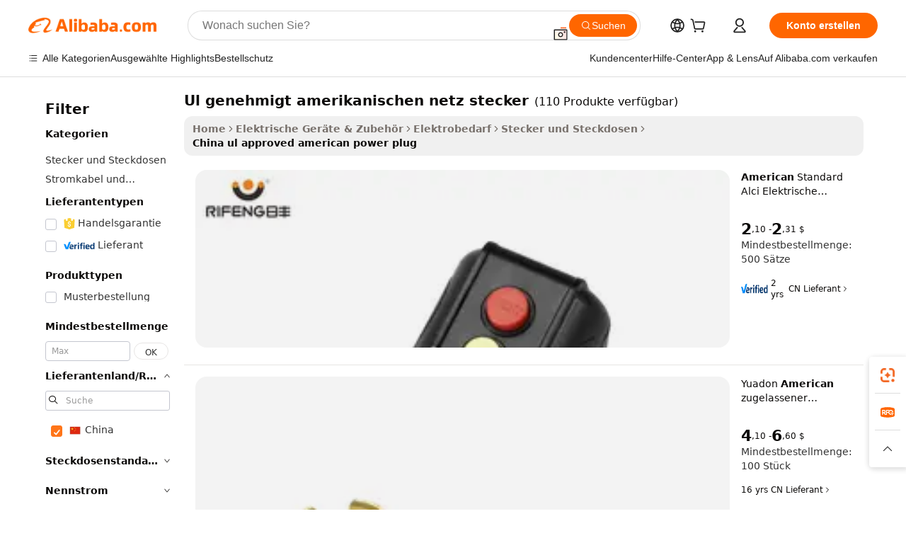

--- FILE ---
content_type: text/html;charset=UTF-8
request_url: https://german.alibaba.com/Popular/CN_ul-approved-american-power-plug-Trade.html
body_size: 187249
content:

<!-- screen_content -->
    <!-- tangram:5410 begin-->
    <!-- tangram:529998 begin-->

<!DOCTYPE html>
<html lang="de" dir="ltr">
  <head>
        <script>
      window.__BB = {
        scene: window.__bb_scene || 'traffic-free-popular'
      };
      window.__BB.BB_CWV_IGNORE = {
          lcp_element: ['#icbu-buyer-pc-top-banner'],
          lcp_url: [],
        };
      window._timing = {}
      window._timing.first_start = Date.now();
      window.needLoginInspiration = Boolean();
      // 变量用于标记页面首次可见时间
      let firstVisibleTime = null;
      if (typeof document.hidden !== 'undefined') {
        // 页面首次加载时直接统计
        if (!document.hidden) {
          firstVisibleTime = Date.now();
          window.__BB_timex = 1
        } else {
          // 页面不可见时监听 visibilitychange 事件
          document.addEventListener('visibilitychange', () => {
            if (!document.hidden) {
              firstVisibleTime = Date.now();
              window.__BB_timex = firstVisibleTime - window.performance.timing.navigationStart
              window.__BB.firstVisibleTime = window.__BB_timex
              console.log("Page became visible after "+ window.__BB_timex + " ms");
            }
          }, { once: true });  // 确保只触发一次
        }
      } else {
        console.warn('Page Visibility API is not supported in this browser.');
      }
    </script>
        <meta name="data-spm" content="a2700">
        <meta name="aplus-xplug" content="NONE">
        <meta name="aplus-icbu-disable-umid" content="1">
        <meta name="google-translate-customization" content="9de59014edaf3b99-22e1cf3b5ca21786-g00bb439a5e9e5f8f-f">
    <meta name="yandex-verification" content="25a76ba8e4443bb3" />
    <meta name="msvalidate.01" content="E3FBF0E89B724C30844BF17C59608E8F" />
    <meta name="viewport" content="width=device-width, initial-scale=1.0, maximum-scale=5.0, user-scalable=yes">
        <link rel="preconnect" href="https://s.alicdn.com/" crossorigin>
    <link rel="dns-prefetch" href="https://s.alicdn.com">
                        <link rel="preload" href="" as="image">
        <link rel="preload" href="https://s.alicdn.com/@g/alilog/??aplus_plugin_icbufront/index.js,mlog/aplus_v2.js" as="script">
        <link rel="preload" href="https://s.alicdn.com/@img/imgextra/i2/O1CN0153JdbU26g4bILVOyC_!!6000000007690-2-tps-418-58.png" as="image">
        <script>
            window.__APLUS_ABRATE__ = {
        perf_group: 'control',
        scene: "traffic-free-popular",
      };
    </script>
    <meta name="aplus-mmstat-timeout" content="15000">
        <meta content="text/html; charset=utf-8" http-equiv="Content-Type">
          <title>ul genehmigt amerikanischen netz stecker china Handel,Kaufen china direkt von ul genehmigt amerikanischen netz stecker Fabriken bei Alibaba.com</title>
      <meta name="keywords" content="">
      <meta name="description" content="">
            <meta name="pagetiming-rate" content="9">
      <meta name="pagetiming-resource-rate" content="4">
                    <link rel="canonical" href="https://www.alibaba.com/countrysearch/CN/ul-approved-american-power-plug.html">
                              <link rel="alternate" hreflang="fr" href="https://french.alibaba.com/Popular/CN_ul-approved-american-power-plug-Trade.html">
                  <link rel="alternate" hreflang="de" href="https://german.alibaba.com/Popular/CN_ul-approved-american-power-plug-Trade.html">
                  <link rel="alternate" hreflang="pt" href="https://portuguese.alibaba.com/Popular/CN_ul-approved-american-power-plug-Trade.html">
                  <link rel="alternate" hreflang="it" href="https://italian.alibaba.com/Popular/CN_ul-approved-american-power-plug-Trade.html">
                  <link rel="alternate" hreflang="es" href="https://spanish.alibaba.com/Popular/CN_ul-approved-american-power-plug-Trade.html">
                  <link rel="alternate" hreflang="ru" href="https://russian.alibaba.com/Popular/CN_ul-approved-american-power-plug-Trade.html">
                  <link rel="alternate" hreflang="ko" href="https://korean.alibaba.com/Popular/CN_ul-approved-american-power-plug-Trade.html">
                  <link rel="alternate" hreflang="ar" href="https://arabic.alibaba.com/Popular/CN_ul-approved-american-power-plug-Trade.html">
                  <link rel="alternate" hreflang="ja" href="https://japanese.alibaba.com/Popular/CN_ul-approved-american-power-plug-Trade.html">
                  <link rel="alternate" hreflang="tr" href="https://turkish.alibaba.com/Popular/CN_ul-approved-american-power-plug-Trade.html">
                  <link rel="alternate" hreflang="th" href="https://thai.alibaba.com/Popular/CN_ul-approved-american-power-plug-Trade.html">
                  <link rel="alternate" hreflang="vi" href="https://vietnamese.alibaba.com/Popular/CN_ul-approved-american-power-plug-Trade.html">
                  <link rel="alternate" hreflang="nl" href="https://dutch.alibaba.com/Popular/CN_ul-approved-american-power-plug-Trade.html">
                  <link rel="alternate" hreflang="he" href="https://hebrew.alibaba.com/Popular/CN_ul-approved-american-power-plug-Trade.html">
                  <link rel="alternate" hreflang="id" href="https://indonesian.alibaba.com/Popular/CN_ul-approved-american-power-plug-Trade.html">
                  <link rel="alternate" hreflang="hi" href="https://hindi.alibaba.com/Popular/CN_ul-approved-american-power-plug-Trade.html">
                  <link rel="alternate" hreflang="en" href="https://www.alibaba.com/countrysearch/CN/ul-approved-american-power-plug.html">
                  <link rel="alternate" hreflang="zh" href="https://chinese.alibaba.com/Popular/CN_ul-approved-american-power-plug-Trade.html">
                  <link rel="alternate" hreflang="x-default" href="https://german.alibaba.com/Popular/CN_ul-approved-american-power-plug-Trade.html">
                                        <script>
      // Aplus 配置自动打点
      var queue = window.goldlog_queue || (window.goldlog_queue = []);
      var tags = ["button", "a", "div", "span", "i", "svg", "input", "li", "tr"];
      queue.push(
        {
          action: 'goldlog.appendMetaInfo',
          arguments: [
            'aplus-auto-exp',
            [
              {
                logkey: '/sc.ug_msite.new_product_exp',
                cssSelector: '[data-spm-exp]',
                props: ["data-spm-exp"],
              },
              {
                logkey: '/sc.ug_pc.seolist_product_exp',
                cssSelector: '.traffic-card-gallery',
                props: ["data-spm-exp"],
              }
            ]
          ]
        }
      )
      queue.push({
        action: 'goldlog.setMetaInfo',
        arguments: ['aplus-auto-clk', JSON.stringify(tags.map(tag =>({
          "logkey": "/sc.ug_msite.new_product_clk",
          tag,
          "filter": "data-spm-clk",
          "props": ["data-spm-clk"]
        })))],
      });
    </script>
  </head>
  <div id="icbu-header"><div id="the-new-header" data-version="4.4.0" data-tnh-auto-exp="tnh-expose" data-scenes="search-products" style="position: relative;background-color: #fff;border-bottom: 1px solid #ddd;box-sizing: border-box; font-family:Inter,SF Pro Text,Roboto,Helvetica Neue,Helvetica,Tahoma,Arial,PingFang SC,Microsoft YaHei;"><div style="display: flex;align-items:center;height: 72px;min-width: 1200px;max-width: 1580px;margin: 0 auto;padding: 0 40px;box-sizing: border-box;"><img style="height: 29px; width: 209px;" src="https://s.alicdn.com/@img/imgextra/i2/O1CN0153JdbU26g4bILVOyC_!!6000000007690-2-tps-418-58.png" alt="" /></div><div style="min-width: 1200px;max-width: 1580px;margin: 0 auto;overflow: hidden;font-size: 14px;display: flex;justify-content: space-between;padding: 0 40px;box-sizing: border-box;"><div style="display: flex; align-items: center; justify-content: space-between"><div style="position: relative; height: 36px; padding: 0 28px 0 20px">All categories</div><div style="position: relative; height: 36px; padding-right: 28px">Featured selections</div><div style="position: relative; height: 36px">Trade Assurance</div></div><div style="display: flex; align-items: center; justify-content: space-between"><div style="position: relative; height: 36px; padding-right: 28px">Buyer Central</div><div style="position: relative; height: 36px; padding-right: 28px">Help Center</div><div style="position: relative; height: 36px; padding-right: 28px">Get the app</div><div style="position: relative; height: 36px">Become a supplier</div></div></div></div></div></div>
  <body data-spm="7724857" style="min-height: calc(100vh + 1px)"><script 
id="beacon-aplus"   
src="//s.alicdn.com/@g/alilog/??aplus_plugin_icbufront/index.js,mlog/aplus_v2.js"
exparams="aplus=async&userid=&aplus&ali_beacon_id=&ali_apache_id=&ali_apache_track=&ali_apache_tracktmp=&eagleeye_traceid=2103236917690362669907270e1198&ip=3%2e21%2e35%2e118&dmtrack_c={ali%5fresin%5ftrace%3dse%5frst%3dnull%7csp%5fviewtype%3dY%7cset%3d3%7cser%3d1007%7cpageId%3d30b55998d1274179aae1fccbfe56ddb4%7cm%5fpageid%3dnull%7cpvmi%3dad9c459696dc4d9fbe0c82885df80cbc%7csek%5fsepd%3dul%2bgenehmigt%2bamerikanischen%2bnetz%2bstecker%7csek%3dul%2bapproved%2bamerican%2bpower%2bplug%7cse%5fpn%3d1%7cp4pid%3dddd91bc1%2d853c%2d46da%2dad2d%2ddadebf7b4687%7csclkid%3dnull%7cforecast%5fpost%5fcate%3dnull%7cseo%5fnew%5fuser%5fflag%3dfalse%7ccategoryId%3d141905%7cseo%5fsearch%5fmodel%5fupgrade%5fv2%3d2025070801%7cseo%5fmodule%5fcard%5f20240624%3d202406242%7clong%5ftext%5fgoogle%5ftranslate%5fv2%3d2407142%7cseo%5fcontent%5ftd%5fbottom%5ftext%5fupdate%5fkey%3d2025070801%7cseo%5fsearch%5fmodel%5fupgrade%5fv3%3d2025072201%7cseo%5fsearch%5fmodel%5fmulti%5fupgrade%5fv3%3d2025081101%7cdamo%5falt%5freplace%3dnull%7cwap%5fcross%3d2007659%7cwap%5fcs%5faction%3d2005494%7cAPP%5fVisitor%5fActive%3d26705%7cseo%5fshowroom%5fgoods%5fmix%3d2005244%7cseo%5fdefault%5fcached%5flong%5ftext%5ffrom%5fnew%5fkeyword%5fstep%3d2024122502%7cshowroom%5fgeneral%5ftemplate%3d2005292%7cshowroom%5freview%3d20230308%7cwap%5fcs%5ftext%3dnull%7cstructured%5fdata%3d2025052702%7cseo%5fmulti%5fstyle%5ftext%5fupdate%3d2511182%7cpc%5fnew%5fheader%3dnull%7cseo%5fmeta%5fcate%5ftemplate%5fv1%3d2025042401%7cseo%5fmeta%5ftd%5fsearch%5fkeyword%5fstep%5fv1%3d2025040999%7cshowroom%5fft%5flong%5ftext%5fbaks%3d80802%7cAPP%5fGrowing%5fBuyer%5fHigh%5fIntent%5fActive%3d25488%7cshowroom%5fpc%5fv2019%3d2104%7cAPP%5fProspecting%5fBuyer%3d26708%7ccache%5fcontrol%3dnull%7cAPP%5fChurned%5fCore%5fBuyer%3d25463%7cseo%5fdefault%5fcached%5flong%5ftext%5fstep%3d24110802%7camp%5flighthouse%5fscore%5fimage%3d19657%7cseo%5fft%5ftranslate%5fgemini%3d25012003%7cwap%5fnode%5fssr%3d2015725%7cdataphant%5fopen%3d27030%7clongtext%5fmulti%5fstyle%5fexpand%5frussian%3d2510141%7cseo%5flongtext%5fgoogle%5fdata%5fsection%3d25021702%7cindustry%5fpopular%5ffloor%3dnull%7cwap%5fad%5fgoods%5fproduct%5finterval%3dnull%7cseo%5fgoods%5fbootom%5fwholesale%5flink%3d2486162%7cseo%5fmiddle%5fwholesale%5flink%3d2486164%7cseo%5fkeyword%5faatest%3d11%7cft%5flong%5ftext%5fenpand%5fstep2%3d121602%7cseo%5fft%5flongtext%5fexpand%5fstep3%3d25012102%7cseo%5fwap%5fheadercard%3d2006288%7cAPP%5fChurned%5fInactive%5fVisitor%3d25497%7cAPP%5fGrowing%5fBuyer%5fHigh%5fIntent%5fInactive%3d25484%7cseo%5fmeta%5ftd%5fmulti%5fkey%3d2025061801%7ctop%5frecommend%5f20250120%3d202501201%7clongtext%5fmulti%5fstyle%5fexpand%5ffrench%5fcopy%3d25091802%7clongtext%5fmulti%5fstyle%5fexpand%5ffrench%5fcopy%5fcopy%3d25092502%7clong%5ftext%5fpaa%3d220901%7cseo%5ffloor%5fexp%3dnull%7cseo%5fshowroom%5falgo%5flink%3d17764%7cseo%5fmeta%5ftd%5faib%5fgeneral%5fkey%3d2025091901%7ccountry%5findustry%3d202311033%7cpc%5ffree%5fswitchtosearch%3d2020529%7cshowroom%5fft%5flong%5ftext%5fenpand%5fstep1%3d101102%7cseo%5fshowroom%5fnorel%3dnull%7cplp%5fstyle%5f25%5fpc%3d202505222%7cseo%5fggs%5flayer%3d10010%7cquery%5fmutil%5flang%5ftranslate%3d2025060300%7cAPP%5fChurned%5fBuyer%3d25468%7cstream%5frender%5fperf%5fopt%3d2309181%7cwap%5fgoods%3d2007383%7cseo%5fshowroom%5fsimilar%5f20240614%3d202406142%7cchinese%5fopen%3d6307%7cquery%5fgpt%5ftranslate%3d20240820%7cad%5fproduct%5finterval%3dnull%7camp%5fto%5fpwa%3d2007359%7cplp%5faib%5fmulti%5fai%5fmeta%3d20250401%7cwap%5fsupplier%5fcontent%3dnull%7cpc%5ffree%5frefactoring%3d20220315%7csso%5foem%5ffloor%3d30031%7cAPP%5fGrowing%5fBuyer%5fInactive%3d25476%7cseo%5fpc%5fnew%5fview%5f20240807%3d202408072%7cseo%5fbottom%5ftext%5fentity%5fkey%5fcopy%3d2025062400%7cstream%5frender%3d433763%7cseo%5fmodule%5fcard%5f20240424%3d202404241%7cseo%5ftitle%5freplace%5f20191226%3d5841%7clongtext%5fmulti%5fstyle%5fexpand%3d25090802%7cgoogleweblight%3d6516%7clighthouse%5fbase64%3d2005760%7cAPP%5fProspecting%5fBuyer%5fActive%3d26714%7cad%5fgoods%5fproduct%5finterval%3dnull%7cseo%5fbottom%5fdeep%5fextend%5fkw%5fkey%3d2025071101%7clongtext%5fmulti%5fstyle%5fexpand%5fturkish%3d25102802%7cilink%5fuv%3d20240911%7cwap%5flist%5fwakeup%3d2005832%7ctpp%5fcrosslink%5fpc%3d20205311%7cseo%5ftop%5fbooth%3d18501%7cAPP%5fGrowing%5fBuyer%5fLess%5fActive%3d25472%7cseo%5fsearch%5fmodel%5fupgrade%5frank%3d2025092401%7cgoodslayer%3d7977%7cft%5flong%5ftext%5ftranslate%5fexpand%5fstep1%3d24110802%7cseo%5fheaderstyle%5ftraffic%5fkey%5fv1%3d2025072100%7ccrosslink%5fswitch%3d2008141%7cp4p%5foutline%3d20240328%7cseo%5fmeta%5ftd%5faib%5fv2%5fkey%3d2025091801%7crts%5fmulti%3d2008404%7cseo%5fad%5foptimization%5fkey%5fv2%3d2025072300%7cAPP%5fVisitor%5fLess%5fActive%3d26698%7cseo%5fsearch%5franker%5fid%3d2025112401%7cplp%5fstyle%5f25%3d202505192%7ccdn%5fvm%3d2007368%7cwap%5fad%5fproduct%5finterval%3dnull%7cseo%5fsearch%5fmodel%5fmulti%5fupgrade%5frank%3d2025092401%7cpc%5fcard%5fshare%3d2025081201%7cAPP%5fGrowing%5fBuyer%5fHigh%5fIntent%5fLess%5fActive%3d25480%7cgoods%5ftitle%5fsubstitute%3d9618%7cwap%5fscreen%5fexp%3d2025081400%7creact%5fheader%5ftest%3d202502182%7cpc%5fcs%5fcolor%3d2005788%7cshowroom%5fft%5flong%5ftext%5ftest%3d72502%7cone%5ftap%5flogin%5fABTest%3d202308153%7cseo%5fhyh%5fshow%5ftags%3dnull%7cplp%5fstructured%5fdata%3d2508182%7cguide%5fdelete%3d2008526%7cseo%5findustry%5ftemplate%3dnull%7cseo%5fmeta%5ftd%5fmulti%5fes%5fkey%3d2025073101%7cseo%5fshowroom%5fdata%5fmix%3d19888%7csso%5ftop%5franking%5ffloor%3d20031%7cseo%5ftd%5fdeep%5fupgrade%5fkey%5fv3%3d2025081101%7cwap%5fue%5fone%3d2025111401%7cshowroom%5fto%5frts%5flink%3d2008480%7ccountrysearch%5ftest%3dnull%7cchannel%5famp%5fto%5fpwa%3d2008435%7cseo%5fmulti%5fstyles%5flong%5ftext%3d2503172%7cseo%5fmeta%5ftext%5fmutli%5fcate%5ftemplate%5fv1%3d2025080800%7cseo%5fdefault%5fcached%5fmutil%5flong%5ftext%5fstep%3d24110436%7cseo%5faction%5fpoint%5ftype%3d22823%7cseo%5faib%5ftd%5flaunch%5f20240828%5fcopy%3d202408282%7cseo%5fshowroom%5fwholesale%5flink%3d2486142%7cseo%5fperf%5fimprove%3d2023999%7cseo%5fwap%5flist%5fbounce%5f01%3d2063%7cseo%5fwap%5flist%5fbounce%5f02%3d2128%7cAPP%5fGrowing%5fBuyer%5fActive%3d25492%7cvideolayer%3dnull%7cvideo%5fplay%3dnull%7cAPP%5fChurned%5fMember%5fInactive%3d25501%7cseo%5fgoogle%5fnew%5fstruct%3d438326%7cicbu%5falgo%5fp4p%5fseo%5fad%3d2025072300%7ctpp%5ftrace%3dseoKeyword%2dseoKeyword%5fv3%2dbase%2dORIGINAL}&pageid=0315237621030b241769036267&hn=ensearchweb033003011036%2erg%2dus%2deast%2eus68&asid=AQAAAADrWXFpyJHVRQAAAAChIuvtgcTAuQ==&treq=&tres=" async>
</script>
                        <!-- tangram:7430 begin-->
 <style>
   .traffic-card-gallery {display: flex;position: relative;flex-direction: column;justify-content: flex-start;border-radius: 0.5rem;background-color: #fff;padding: 0.5rem 0.5rem 1rem;overflow: hidden;font-size: 0.75rem;line-height: 1rem;}
   .product-price {
     b {
       font-size: 22px;
     }
   }
 </style>
<!-- tangram:7430 end-->
            <style>.component-left-filter-callback{display:flex;position:relative;margin-top:10px;height:1200px}.component-left-filter-callback img{width:200px}.component-left-filter-callback i{position:absolute;top:5%;left:50%}.related-search-wrapper{padding:.5rem;--tw-bg-opacity: 1;background-color:#fff;background-color:rgba(255,255,255,var(--tw-bg-opacity, 1));border-width:1px;border-color:var(--input)}.related-search-wrapper .related-search-box{margin:12px 16px}.related-search-wrapper .related-search-box .related-search-title{display:inline;float:start;color:#666;word-wrap:break-word;margin-right:12px;width:13%}.related-search-wrapper .related-search-box .related-search-content{display:flex;flex-wrap:wrap}.related-search-wrapper .related-search-box .related-search-content .related-search-link{margin-right:12px;width:23%;overflow:hidden;color:#666;text-overflow:ellipsis;white-space:nowrap}.product-title img{margin-right:.5rem;display:inline-block;height:1rem;vertical-align:sub}.product-price b{font-size:22px}.similar-icon{position:absolute;bottom:12px;z-index:2;right:12px}.rfq-card{display:inline-block;position:relative;box-sizing:border-box;margin-bottom:36px}.rfq-card .rfq-card-content{display:flex;position:relative;flex-direction:column;align-items:flex-start;background-size:cover;background-color:#fff;padding:12px;width:100%;height:100%}.rfq-card .rfq-card-content .rfq-card-icon{margin-top:50px}.rfq-card .rfq-card-content .rfq-card-icon img{width:45px}.rfq-card .rfq-card-content .rfq-card-top-title{margin-top:14px;color:#222;font-weight:400;font-size:16px}.rfq-card .rfq-card-content .rfq-card-title{margin-top:24px;color:#333;font-weight:800;font-size:20px}.rfq-card .rfq-card-content .rfq-card-input-box{margin-top:24px;width:100%}.rfq-card .rfq-card-content .rfq-card-input-box textarea{box-sizing:border-box;border:1px solid #ddd;border-radius:4px;background-color:#fff;padding:9px 12px;width:100%;height:88px;resize:none;color:#666;font-weight:400;font-size:13px;font-family:inherit}.rfq-card .rfq-card-content .rfq-card-button{margin-top:24px;border:1px solid #666;border-radius:16px;background-color:#fff;width:67%;color:#000;font-weight:700;font-size:14px;line-height:30px;text-align:center}[data-modulename^=ProductList-] div{contain-intrinsic-size:auto 500px}.traffic-card-gallery:hover{--tw-shadow: 0px 2px 6px 2px rgba(0,0,0,.12157);--tw-shadow-colored: 0px 2px 6px 2px var(--tw-shadow-color);box-shadow:0 0 #0000,0 0 #0000,0 2px 6px 2px #0000001f;box-shadow:var(--tw-ring-offset-shadow, 0 0 rgba(0,0,0,0)),var(--tw-ring-shadow, 0 0 rgba(0,0,0,0)),var(--tw-shadow);z-index:10}.traffic-card-gallery{position:relative;display:flex;flex-direction:column;justify-content:flex-start;overflow:hidden;border-radius:.75rem;--tw-bg-opacity: 1;background-color:#fff;background-color:rgba(255,255,255,var(--tw-bg-opacity, 1));padding:.5rem;font-size:.75rem;line-height:1rem}.traffic-card-list{position:relative;display:flex;height:292px;flex-direction:row;justify-content:flex-start;overflow:hidden;border-bottom-width:1px;--tw-bg-opacity: 1;background-color:#fff;background-color:rgba(255,255,255,var(--tw-bg-opacity, 1));padding:1rem;font-size:.75rem;line-height:1rem}.traffic-card-g-industry:hover{--tw-shadow: 0 0 10px rgba(0,0,0,.1);--tw-shadow-colored: 0 0 10px var(--tw-shadow-color);box-shadow:0 0 #0000,0 0 #0000,0 0 10px #0000001a;box-shadow:var(--tw-ring-offset-shadow, 0 0 rgba(0,0,0,0)),var(--tw-ring-shadow, 0 0 rgba(0,0,0,0)),var(--tw-shadow)}.traffic-card-g-industry{position:relative;border-radius:var(--radius);--tw-bg-opacity: 1;background-color:#fff;background-color:rgba(255,255,255,var(--tw-bg-opacity, 1));padding:1.25rem .75rem .75rem;font-size:.875rem;line-height:1.25rem}.module-filter-section-wrapper{max-height:none!important;overflow-x:hidden}*,:before,:after{--tw-border-spacing-x: 0;--tw-border-spacing-y: 0;--tw-translate-x: 0;--tw-translate-y: 0;--tw-rotate: 0;--tw-skew-x: 0;--tw-skew-y: 0;--tw-scale-x: 1;--tw-scale-y: 1;--tw-pan-x: ;--tw-pan-y: ;--tw-pinch-zoom: ;--tw-scroll-snap-strictness: proximity;--tw-gradient-from-position: ;--tw-gradient-via-position: ;--tw-gradient-to-position: ;--tw-ordinal: ;--tw-slashed-zero: ;--tw-numeric-figure: ;--tw-numeric-spacing: ;--tw-numeric-fraction: ;--tw-ring-inset: ;--tw-ring-offset-width: 0px;--tw-ring-offset-color: #fff;--tw-ring-color: rgba(59, 130, 246, .5);--tw-ring-offset-shadow: 0 0 rgba(0,0,0,0);--tw-ring-shadow: 0 0 rgba(0,0,0,0);--tw-shadow: 0 0 rgba(0,0,0,0);--tw-shadow-colored: 0 0 rgba(0,0,0,0);--tw-blur: ;--tw-brightness: ;--tw-contrast: ;--tw-grayscale: ;--tw-hue-rotate: ;--tw-invert: ;--tw-saturate: ;--tw-sepia: ;--tw-drop-shadow: ;--tw-backdrop-blur: ;--tw-backdrop-brightness: ;--tw-backdrop-contrast: ;--tw-backdrop-grayscale: ;--tw-backdrop-hue-rotate: ;--tw-backdrop-invert: ;--tw-backdrop-opacity: ;--tw-backdrop-saturate: ;--tw-backdrop-sepia: ;--tw-contain-size: ;--tw-contain-layout: ;--tw-contain-paint: ;--tw-contain-style: }::backdrop{--tw-border-spacing-x: 0;--tw-border-spacing-y: 0;--tw-translate-x: 0;--tw-translate-y: 0;--tw-rotate: 0;--tw-skew-x: 0;--tw-skew-y: 0;--tw-scale-x: 1;--tw-scale-y: 1;--tw-pan-x: ;--tw-pan-y: ;--tw-pinch-zoom: ;--tw-scroll-snap-strictness: proximity;--tw-gradient-from-position: ;--tw-gradient-via-position: ;--tw-gradient-to-position: ;--tw-ordinal: ;--tw-slashed-zero: ;--tw-numeric-figure: ;--tw-numeric-spacing: ;--tw-numeric-fraction: ;--tw-ring-inset: ;--tw-ring-offset-width: 0px;--tw-ring-offset-color: #fff;--tw-ring-color: rgba(59, 130, 246, .5);--tw-ring-offset-shadow: 0 0 rgba(0,0,0,0);--tw-ring-shadow: 0 0 rgba(0,0,0,0);--tw-shadow: 0 0 rgba(0,0,0,0);--tw-shadow-colored: 0 0 rgba(0,0,0,0);--tw-blur: ;--tw-brightness: ;--tw-contrast: ;--tw-grayscale: ;--tw-hue-rotate: ;--tw-invert: ;--tw-saturate: ;--tw-sepia: ;--tw-drop-shadow: ;--tw-backdrop-blur: ;--tw-backdrop-brightness: ;--tw-backdrop-contrast: ;--tw-backdrop-grayscale: ;--tw-backdrop-hue-rotate: ;--tw-backdrop-invert: ;--tw-backdrop-opacity: ;--tw-backdrop-saturate: ;--tw-backdrop-sepia: ;--tw-contain-size: ;--tw-contain-layout: ;--tw-contain-paint: ;--tw-contain-style: }*,:before,:after{box-sizing:border-box;border-width:0;border-style:solid;border-color:#e5e7eb}:before,:after{--tw-content: ""}html,:host{line-height:1.5;-webkit-text-size-adjust:100%;-moz-tab-size:4;-o-tab-size:4;tab-size:4;font-family:ui-sans-serif,system-ui,-apple-system,Segoe UI,Roboto,Ubuntu,Cantarell,Noto Sans,sans-serif,"Apple Color Emoji","Segoe UI Emoji",Segoe UI Symbol,"Noto Color Emoji";font-feature-settings:normal;font-variation-settings:normal;-webkit-tap-highlight-color:transparent}body{margin:0;line-height:inherit}hr{height:0;color:inherit;border-top-width:1px}abbr:where([title]){text-decoration:underline;-webkit-text-decoration:underline dotted;text-decoration:underline dotted}h1,h2,h3,h4,h5,h6{font-size:inherit;font-weight:inherit}a{color:inherit;text-decoration:inherit}b,strong{font-weight:bolder}code,kbd,samp,pre{font-family:ui-monospace,SFMono-Regular,Menlo,Monaco,Consolas,Liberation Mono,Courier New,monospace;font-feature-settings:normal;font-variation-settings:normal;font-size:1em}small{font-size:80%}sub,sup{font-size:75%;line-height:0;position:relative;vertical-align:baseline}sub{bottom:-.25em}sup{top:-.5em}table{text-indent:0;border-color:inherit;border-collapse:collapse}button,input,optgroup,select,textarea{font-family:inherit;font-feature-settings:inherit;font-variation-settings:inherit;font-size:100%;font-weight:inherit;line-height:inherit;letter-spacing:inherit;color:inherit;margin:0;padding:0}button,select{text-transform:none}button,input:where([type=button]),input:where([type=reset]),input:where([type=submit]){-webkit-appearance:button;background-color:transparent;background-image:none}:-moz-focusring{outline:auto}:-moz-ui-invalid{box-shadow:none}progress{vertical-align:baseline}::-webkit-inner-spin-button,::-webkit-outer-spin-button{height:auto}[type=search]{-webkit-appearance:textfield;outline-offset:-2px}::-webkit-search-decoration{-webkit-appearance:none}::-webkit-file-upload-button{-webkit-appearance:button;font:inherit}summary{display:list-item}blockquote,dl,dd,h1,h2,h3,h4,h5,h6,hr,figure,p,pre{margin:0}fieldset{margin:0;padding:0}legend{padding:0}ol,ul,menu{list-style:none;margin:0;padding:0}dialog{padding:0}textarea{resize:vertical}input::-moz-placeholder,textarea::-moz-placeholder{opacity:1;color:#9ca3af}input::placeholder,textarea::placeholder{opacity:1;color:#9ca3af}button,[role=button]{cursor:pointer}:disabled{cursor:default}img,svg,video,canvas,audio,iframe,embed,object{display:block;vertical-align:middle}img,video{max-width:100%;height:auto}[hidden]:where(:not([hidden=until-found])){display:none}:root{--background: hsl(0, 0%, 100%);--foreground: hsl(20, 14.3%, 4.1%);--card: hsl(0, 0%, 100%);--card-foreground: hsl(20, 14.3%, 4.1%);--popover: hsl(0, 0%, 100%);--popover-foreground: hsl(20, 14.3%, 4.1%);--primary: hsl(24, 100%, 50%);--primary-foreground: hsl(60, 9.1%, 97.8%);--secondary: hsl(60, 4.8%, 95.9%);--secondary-foreground: #333;--muted: hsl(60, 4.8%, 95.9%);--muted-foreground: hsl(25, 5.3%, 44.7%);--accent: hsl(60, 4.8%, 95.9%);--accent-foreground: hsl(24, 9.8%, 10%);--destructive: hsl(0, 84.2%, 60.2%);--destructive-foreground: hsl(60, 9.1%, 97.8%);--border: hsl(20, 5.9%, 90%);--input: hsl(20, 5.9%, 90%);--ring: hsl(24.6, 95%, 53.1%);--radius: 1rem}.dark{--background: hsl(20, 14.3%, 4.1%);--foreground: hsl(60, 9.1%, 97.8%);--card: hsl(20, 14.3%, 4.1%);--card-foreground: hsl(60, 9.1%, 97.8%);--popover: hsl(20, 14.3%, 4.1%);--popover-foreground: hsl(60, 9.1%, 97.8%);--primary: hsl(20.5, 90.2%, 48.2%);--primary-foreground: hsl(60, 9.1%, 97.8%);--secondary: hsl(12, 6.5%, 15.1%);--secondary-foreground: hsl(60, 9.1%, 97.8%);--muted: hsl(12, 6.5%, 15.1%);--muted-foreground: hsl(24, 5.4%, 63.9%);--accent: hsl(12, 6.5%, 15.1%);--accent-foreground: hsl(60, 9.1%, 97.8%);--destructive: hsl(0, 72.2%, 50.6%);--destructive-foreground: hsl(60, 9.1%, 97.8%);--border: hsl(12, 6.5%, 15.1%);--input: hsl(12, 6.5%, 15.1%);--ring: hsl(20.5, 90.2%, 48.2%)}*{border-color:#e7e5e4;border-color:var(--border)}body{background-color:#fff;background-color:var(--background);color:#0c0a09;color:var(--foreground)}.il-sr-only{position:absolute;width:1px;height:1px;padding:0;margin:-1px;overflow:hidden;clip:rect(0,0,0,0);white-space:nowrap;border-width:0}.il-invisible{visibility:hidden}.il-fixed{position:fixed}.il-absolute{position:absolute}.il-relative{position:relative}.il-sticky{position:sticky}.il-inset-0{inset:0}.il--bottom-12{bottom:-3rem}.il--top-12{top:-3rem}.il-bottom-0{bottom:0}.il-bottom-2{bottom:.5rem}.il-bottom-3{bottom:.75rem}.il-bottom-4{bottom:1rem}.il-end-0{right:0}.il-end-2{right:.5rem}.il-end-3{right:.75rem}.il-end-4{right:1rem}.il-left-0{left:0}.il-left-3{left:.75rem}.il-right-0{right:0}.il-right-2{right:.5rem}.il-right-3{right:.75rem}.il-start-0{left:0}.il-start-1\/2{left:50%}.il-start-2{left:.5rem}.il-start-3{left:.75rem}.il-start-\[50\%\]{left:50%}.il-top-0{top:0}.il-top-1\/2{top:50%}.il-top-16{top:4rem}.il-top-4{top:1rem}.il-top-\[50\%\]{top:50%}.il-z-10{z-index:10}.il-z-50{z-index:50}.il-z-\[9999\]{z-index:9999}.il-col-span-4{grid-column:span 4 / span 4}.il-m-0{margin:0}.il-m-3{margin:.75rem}.il-m-auto{margin:auto}.il-mx-auto{margin-left:auto;margin-right:auto}.il-my-3{margin-top:.75rem;margin-bottom:.75rem}.il-my-5{margin-top:1.25rem;margin-bottom:1.25rem}.il-my-auto{margin-top:auto;margin-bottom:auto}.\!il-mb-4{margin-bottom:1rem!important}.il--mt-4{margin-top:-1rem}.il-mb-0{margin-bottom:0}.il-mb-1{margin-bottom:.25rem}.il-mb-2{margin-bottom:.5rem}.il-mb-3{margin-bottom:.75rem}.il-mb-4{margin-bottom:1rem}.il-mb-5{margin-bottom:1.25rem}.il-mb-6{margin-bottom:1.5rem}.il-mb-8{margin-bottom:2rem}.il-mb-\[-0\.75rem\]{margin-bottom:-.75rem}.il-mb-\[0\.125rem\]{margin-bottom:.125rem}.il-me-1{margin-right:.25rem}.il-me-2{margin-right:.5rem}.il-me-3{margin-right:.75rem}.il-me-auto{margin-right:auto}.il-mr-1{margin-right:.25rem}.il-mr-2{margin-right:.5rem}.il-ms-1{margin-left:.25rem}.il-ms-4{margin-left:1rem}.il-ms-5{margin-left:1.25rem}.il-ms-8{margin-left:2rem}.il-ms-\[\.375rem\]{margin-left:.375rem}.il-ms-auto{margin-left:auto}.il-mt-0{margin-top:0}.il-mt-0\.5{margin-top:.125rem}.il-mt-1{margin-top:.25rem}.il-mt-2{margin-top:.5rem}.il-mt-3{margin-top:.75rem}.il-mt-4{margin-top:1rem}.il-mt-6{margin-top:1.5rem}.il-line-clamp-1{overflow:hidden;display:-webkit-box;-webkit-box-orient:vertical;-webkit-line-clamp:1}.il-line-clamp-2{overflow:hidden;display:-webkit-box;-webkit-box-orient:vertical;-webkit-line-clamp:2}.il-line-clamp-6{overflow:hidden;display:-webkit-box;-webkit-box-orient:vertical;-webkit-line-clamp:6}.il-inline-block{display:inline-block}.il-inline{display:inline}.il-flex{display:flex}.il-inline-flex{display:inline-flex}.il-grid{display:grid}.il-aspect-square{aspect-ratio:1 / 1}.il-size-5{width:1.25rem;height:1.25rem}.il-h-1{height:.25rem}.il-h-10{height:2.5rem}.il-h-11{height:2.75rem}.il-h-20{height:5rem}.il-h-24{height:6rem}.il-h-3\.5{height:.875rem}.il-h-4{height:1rem}.il-h-40{height:10rem}.il-h-6{height:1.5rem}.il-h-8{height:2rem}.il-h-9{height:2.25rem}.il-h-\[150px\]{height:150px}.il-h-\[152px\]{height:152px}.il-h-\[18\.25rem\]{height:18.25rem}.il-h-\[292px\]{height:292px}.il-h-\[600px\]{height:600px}.il-h-auto{height:auto}.il-h-fit{height:-moz-fit-content;height:fit-content}.il-h-full{height:100%}.il-h-screen{height:100vh}.il-max-h-\[100vh\]{max-height:100vh}.il-w-1\/2{width:50%}.il-w-10{width:2.5rem}.il-w-10\/12{width:83.333333%}.il-w-4{width:1rem}.il-w-6{width:1.5rem}.il-w-64{width:16rem}.il-w-7\/12{width:58.333333%}.il-w-72{width:18rem}.il-w-8{width:2rem}.il-w-8\/12{width:66.666667%}.il-w-9{width:2.25rem}.il-w-9\/12{width:75%}.il-w-\[200px\]{width:200px}.il-w-\[84px\]{width:84px}.il-w-fit{width:-moz-fit-content;width:fit-content}.il-w-full{width:100%}.il-w-screen{width:100vw}.il-min-w-0{min-width:0px}.il-min-w-3{min-width:.75rem}.il-min-w-\[1200px\]{min-width:1200px}.il-max-w-\[1000px\]{max-width:1000px}.il-max-w-\[1580px\]{max-width:1580px}.il-max-w-full{max-width:100%}.il-max-w-lg{max-width:32rem}.il-flex-1{flex:1 1 0%}.il-flex-shrink-0,.il-shrink-0{flex-shrink:0}.il-flex-grow-0,.il-grow-0{flex-grow:0}.il-basis-24{flex-basis:6rem}.il-basis-full{flex-basis:100%}.il-origin-\[--radix-tooltip-content-transform-origin\]{transform-origin:var(--radix-tooltip-content-transform-origin)}.il--translate-x-1\/2{--tw-translate-x: -50%;transform:translate(-50%,var(--tw-translate-y)) rotate(var(--tw-rotate)) skew(var(--tw-skew-x)) skewY(var(--tw-skew-y)) scaleX(var(--tw-scale-x)) scaleY(var(--tw-scale-y));transform:translate(var(--tw-translate-x),var(--tw-translate-y)) rotate(var(--tw-rotate)) skew(var(--tw-skew-x)) skewY(var(--tw-skew-y)) scaleX(var(--tw-scale-x)) scaleY(var(--tw-scale-y))}.il--translate-y-1\/2{--tw-translate-y: -50%;transform:translate(var(--tw-translate-x),-50%) rotate(var(--tw-rotate)) skew(var(--tw-skew-x)) skewY(var(--tw-skew-y)) scaleX(var(--tw-scale-x)) scaleY(var(--tw-scale-y));transform:translate(var(--tw-translate-x),var(--tw-translate-y)) rotate(var(--tw-rotate)) skew(var(--tw-skew-x)) skewY(var(--tw-skew-y)) scaleX(var(--tw-scale-x)) scaleY(var(--tw-scale-y))}.il-translate-x-\[-50\%\]{--tw-translate-x: -50%;transform:translate(-50%,var(--tw-translate-y)) rotate(var(--tw-rotate)) skew(var(--tw-skew-x)) skewY(var(--tw-skew-y)) scaleX(var(--tw-scale-x)) scaleY(var(--tw-scale-y));transform:translate(var(--tw-translate-x),var(--tw-translate-y)) rotate(var(--tw-rotate)) skew(var(--tw-skew-x)) skewY(var(--tw-skew-y)) scaleX(var(--tw-scale-x)) scaleY(var(--tw-scale-y))}.il-translate-y-\[-50\%\]{--tw-translate-y: -50%;transform:translate(var(--tw-translate-x),-50%) rotate(var(--tw-rotate)) skew(var(--tw-skew-x)) skewY(var(--tw-skew-y)) scaleX(var(--tw-scale-x)) scaleY(var(--tw-scale-y));transform:translate(var(--tw-translate-x),var(--tw-translate-y)) rotate(var(--tw-rotate)) skew(var(--tw-skew-x)) skewY(var(--tw-skew-y)) scaleX(var(--tw-scale-x)) scaleY(var(--tw-scale-y))}.il-rotate-90{--tw-rotate: 90deg;transform:translate(var(--tw-translate-x),var(--tw-translate-y)) rotate(90deg) skew(var(--tw-skew-x)) skewY(var(--tw-skew-y)) scaleX(var(--tw-scale-x)) scaleY(var(--tw-scale-y));transform:translate(var(--tw-translate-x),var(--tw-translate-y)) rotate(var(--tw-rotate)) skew(var(--tw-skew-x)) skewY(var(--tw-skew-y)) scaleX(var(--tw-scale-x)) scaleY(var(--tw-scale-y))}@keyframes il-pulse{50%{opacity:.5}}.il-animate-pulse{animation:il-pulse 2s cubic-bezier(.4,0,.6,1) infinite}@keyframes il-spin{to{transform:rotate(360deg)}}.il-animate-spin{animation:il-spin 1s linear infinite}.il-cursor-pointer{cursor:pointer}.il-list-disc{list-style-type:disc}.il-grid-cols-2{grid-template-columns:repeat(2,minmax(0,1fr))}.il-grid-cols-4{grid-template-columns:repeat(4,minmax(0,1fr))}.il-flex-row{flex-direction:row}.il-flex-col{flex-direction:column}.il-flex-col-reverse{flex-direction:column-reverse}.il-flex-wrap{flex-wrap:wrap}.il-flex-nowrap{flex-wrap:nowrap}.il-items-start{align-items:flex-start}.il-items-center{align-items:center}.il-items-baseline{align-items:baseline}.il-justify-start{justify-content:flex-start}.il-justify-end{justify-content:flex-end}.il-justify-center{justify-content:center}.il-justify-between{justify-content:space-between}.il-gap-1{gap:.25rem}.il-gap-1\.5{gap:.375rem}.il-gap-10{gap:2.5rem}.il-gap-2{gap:.5rem}.il-gap-3{gap:.75rem}.il-gap-4{gap:1rem}.il-gap-8{gap:2rem}.il-gap-\[\.0938rem\]{gap:.0938rem}.il-gap-\[\.375rem\]{gap:.375rem}.il-gap-\[0\.125rem\]{gap:.125rem}.\!il-gap-x-5{-moz-column-gap:1.25rem!important;column-gap:1.25rem!important}.\!il-gap-y-5{row-gap:1.25rem!important}.il-space-y-1\.5>:not([hidden])~:not([hidden]){--tw-space-y-reverse: 0;margin-top:calc(.375rem * (1 - var(--tw-space-y-reverse)));margin-top:.375rem;margin-top:calc(.375rem * calc(1 - var(--tw-space-y-reverse)));margin-bottom:0rem;margin-bottom:calc(.375rem * var(--tw-space-y-reverse))}.il-space-y-4>:not([hidden])~:not([hidden]){--tw-space-y-reverse: 0;margin-top:calc(1rem * (1 - var(--tw-space-y-reverse)));margin-top:1rem;margin-top:calc(1rem * calc(1 - var(--tw-space-y-reverse)));margin-bottom:0rem;margin-bottom:calc(1rem * var(--tw-space-y-reverse))}.il-overflow-hidden{overflow:hidden}.il-overflow-y-auto{overflow-y:auto}.il-overflow-y-scroll{overflow-y:scroll}.il-truncate{overflow:hidden;text-overflow:ellipsis;white-space:nowrap}.il-text-ellipsis{text-overflow:ellipsis}.il-whitespace-normal{white-space:normal}.il-whitespace-nowrap{white-space:nowrap}.il-break-normal{word-wrap:normal;word-break:normal}.il-break-words{word-wrap:break-word}.il-break-all{word-break:break-all}.il-rounded{border-radius:.25rem}.il-rounded-2xl{border-radius:1rem}.il-rounded-\[0\.5rem\]{border-radius:.5rem}.il-rounded-\[1\.25rem\]{border-radius:1.25rem}.il-rounded-full{border-radius:9999px}.il-rounded-lg{border-radius:1rem;border-radius:var(--radius)}.il-rounded-md{border-radius:calc(1rem - 2px);border-radius:calc(var(--radius) - 2px)}.il-rounded-sm{border-radius:calc(1rem - 4px);border-radius:calc(var(--radius) - 4px)}.il-rounded-xl{border-radius:.75rem}.il-border,.il-border-\[1px\]{border-width:1px}.il-border-b,.il-border-b-\[1px\]{border-bottom-width:1px}.il-border-solid{border-style:solid}.il-border-none{border-style:none}.il-border-\[\#222\]{--tw-border-opacity: 1;border-color:#222;border-color:rgba(34,34,34,var(--tw-border-opacity, 1))}.il-border-\[\#DDD\]{--tw-border-opacity: 1;border-color:#ddd;border-color:rgba(221,221,221,var(--tw-border-opacity, 1))}.il-border-foreground{border-color:#0c0a09;border-color:var(--foreground)}.il-border-input{border-color:#e7e5e4;border-color:var(--input)}.il-bg-\[\#F8F8F8\]{--tw-bg-opacity: 1;background-color:#f8f8f8;background-color:rgba(248,248,248,var(--tw-bg-opacity, 1))}.il-bg-\[\#d9d9d963\]{background-color:#d9d9d963}.il-bg-accent{background-color:#f5f5f4;background-color:var(--accent)}.il-bg-background{background-color:#fff;background-color:var(--background)}.il-bg-black{--tw-bg-opacity: 1;background-color:#000;background-color:rgba(0,0,0,var(--tw-bg-opacity, 1))}.il-bg-black\/80{background-color:#000c}.il-bg-destructive{background-color:#ef4444;background-color:var(--destructive)}.il-bg-gray-300{--tw-bg-opacity: 1;background-color:#d1d5db;background-color:rgba(209,213,219,var(--tw-bg-opacity, 1))}.il-bg-muted{background-color:#f5f5f4;background-color:var(--muted)}.il-bg-orange-500{--tw-bg-opacity: 1;background-color:#f97316;background-color:rgba(249,115,22,var(--tw-bg-opacity, 1))}.il-bg-popover{background-color:#fff;background-color:var(--popover)}.il-bg-primary{background-color:#f60;background-color:var(--primary)}.il-bg-secondary{background-color:#f5f5f4;background-color:var(--secondary)}.il-bg-transparent{background-color:transparent}.il-bg-white{--tw-bg-opacity: 1;background-color:#fff;background-color:rgba(255,255,255,var(--tw-bg-opacity, 1))}.il-bg-opacity-80{--tw-bg-opacity: .8}.il-bg-cover{background-size:cover}.il-bg-no-repeat{background-repeat:no-repeat}.il-fill-black{fill:#000}.il-object-cover{-o-object-fit:cover;object-fit:cover}.il-p-0{padding:0}.il-p-1{padding:.25rem}.il-p-2{padding:.5rem}.il-p-3{padding:.75rem}.il-p-4{padding:1rem}.il-p-5{padding:1.25rem}.il-p-6{padding:1.5rem}.il-px-2{padding-left:.5rem;padding-right:.5rem}.il-px-3{padding-left:.75rem;padding-right:.75rem}.il-py-0\.5{padding-top:.125rem;padding-bottom:.125rem}.il-py-1\.5{padding-top:.375rem;padding-bottom:.375rem}.il-py-10{padding-top:2.5rem;padding-bottom:2.5rem}.il-py-2{padding-top:.5rem;padding-bottom:.5rem}.il-py-3{padding-top:.75rem;padding-bottom:.75rem}.il-pb-0{padding-bottom:0}.il-pb-3{padding-bottom:.75rem}.il-pb-4{padding-bottom:1rem}.il-pb-8{padding-bottom:2rem}.il-pe-0{padding-right:0}.il-pe-2{padding-right:.5rem}.il-pe-3{padding-right:.75rem}.il-pe-4{padding-right:1rem}.il-pe-6{padding-right:1.5rem}.il-pe-8{padding-right:2rem}.il-pe-\[12px\]{padding-right:12px}.il-pe-\[3\.25rem\]{padding-right:3.25rem}.il-pl-4{padding-left:1rem}.il-ps-0{padding-left:0}.il-ps-2{padding-left:.5rem}.il-ps-3{padding-left:.75rem}.il-ps-4{padding-left:1rem}.il-ps-6{padding-left:1.5rem}.il-ps-8{padding-left:2rem}.il-ps-\[12px\]{padding-left:12px}.il-ps-\[3\.25rem\]{padding-left:3.25rem}.il-pt-10{padding-top:2.5rem}.il-pt-4{padding-top:1rem}.il-pt-5{padding-top:1.25rem}.il-pt-6{padding-top:1.5rem}.il-pt-7{padding-top:1.75rem}.il-text-center{text-align:center}.il-text-start{text-align:left}.il-text-2xl{font-size:1.5rem;line-height:2rem}.il-text-base{font-size:1rem;line-height:1.5rem}.il-text-lg{font-size:1.125rem;line-height:1.75rem}.il-text-sm{font-size:.875rem;line-height:1.25rem}.il-text-xl{font-size:1.25rem;line-height:1.75rem}.il-text-xs{font-size:.75rem;line-height:1rem}.il-font-\[600\]{font-weight:600}.il-font-bold{font-weight:700}.il-font-medium{font-weight:500}.il-font-normal{font-weight:400}.il-font-semibold{font-weight:600}.il-leading-3{line-height:.75rem}.il-leading-4{line-height:1rem}.il-leading-\[1\.43\]{line-height:1.43}.il-leading-\[18px\]{line-height:18px}.il-leading-\[26px\]{line-height:26px}.il-leading-none{line-height:1}.il-tracking-tight{letter-spacing:-.025em}.il-text-\[\#00820D\]{--tw-text-opacity: 1;color:#00820d;color:rgba(0,130,13,var(--tw-text-opacity, 1))}.il-text-\[\#222\]{--tw-text-opacity: 1;color:#222;color:rgba(34,34,34,var(--tw-text-opacity, 1))}.il-text-\[\#444\]{--tw-text-opacity: 1;color:#444;color:rgba(68,68,68,var(--tw-text-opacity, 1))}.il-text-\[\#4B1D1F\]{--tw-text-opacity: 1;color:#4b1d1f;color:rgba(75,29,31,var(--tw-text-opacity, 1))}.il-text-\[\#767676\]{--tw-text-opacity: 1;color:#767676;color:rgba(118,118,118,var(--tw-text-opacity, 1))}.il-text-\[\#D04A0A\]{--tw-text-opacity: 1;color:#d04a0a;color:rgba(208,74,10,var(--tw-text-opacity, 1))}.il-text-\[\#F7421E\]{--tw-text-opacity: 1;color:#f7421e;color:rgba(247,66,30,var(--tw-text-opacity, 1))}.il-text-\[\#FF6600\]{--tw-text-opacity: 1;color:#f60;color:rgba(255,102,0,var(--tw-text-opacity, 1))}.il-text-\[\#f7421e\]{--tw-text-opacity: 1;color:#f7421e;color:rgba(247,66,30,var(--tw-text-opacity, 1))}.il-text-destructive-foreground{color:#fafaf9;color:var(--destructive-foreground)}.il-text-foreground{color:#0c0a09;color:var(--foreground)}.il-text-muted-foreground{color:#78716c;color:var(--muted-foreground)}.il-text-popover-foreground{color:#0c0a09;color:var(--popover-foreground)}.il-text-primary{color:#f60;color:var(--primary)}.il-text-primary-foreground{color:#fafaf9;color:var(--primary-foreground)}.il-text-secondary-foreground{color:#333;color:var(--secondary-foreground)}.il-text-white{--tw-text-opacity: 1;color:#fff;color:rgba(255,255,255,var(--tw-text-opacity, 1))}.il-underline{text-decoration-line:underline}.il-line-through{text-decoration-line:line-through}.il-underline-offset-4{text-underline-offset:4px}.il-opacity-5{opacity:.05}.il-opacity-70{opacity:.7}.il-shadow-\[0_2px_6px_2px_rgba\(0\,0\,0\,0\.12\)\]{--tw-shadow: 0 2px 6px 2px rgba(0,0,0,.12);--tw-shadow-colored: 0 2px 6px 2px var(--tw-shadow-color);box-shadow:0 0 #0000,0 0 #0000,0 2px 6px 2px #0000001f;box-shadow:var(--tw-ring-offset-shadow, 0 0 rgba(0,0,0,0)),var(--tw-ring-shadow, 0 0 rgba(0,0,0,0)),var(--tw-shadow)}.il-shadow-cards{--tw-shadow: 0 0 10px rgba(0,0,0,.1);--tw-shadow-colored: 0 0 10px var(--tw-shadow-color);box-shadow:0 0 #0000,0 0 #0000,0 0 10px #0000001a;box-shadow:var(--tw-ring-offset-shadow, 0 0 rgba(0,0,0,0)),var(--tw-ring-shadow, 0 0 rgba(0,0,0,0)),var(--tw-shadow)}.il-shadow-lg{--tw-shadow: 0 10px 15px -3px rgba(0, 0, 0, .1), 0 4px 6px -4px rgba(0, 0, 0, .1);--tw-shadow-colored: 0 10px 15px -3px var(--tw-shadow-color), 0 4px 6px -4px var(--tw-shadow-color);box-shadow:0 0 #0000,0 0 #0000,0 10px 15px -3px #0000001a,0 4px 6px -4px #0000001a;box-shadow:var(--tw-ring-offset-shadow, 0 0 rgba(0,0,0,0)),var(--tw-ring-shadow, 0 0 rgba(0,0,0,0)),var(--tw-shadow)}.il-shadow-md{--tw-shadow: 0 4px 6px -1px rgba(0, 0, 0, .1), 0 2px 4px -2px rgba(0, 0, 0, .1);--tw-shadow-colored: 0 4px 6px -1px var(--tw-shadow-color), 0 2px 4px -2px var(--tw-shadow-color);box-shadow:0 0 #0000,0 0 #0000,0 4px 6px -1px #0000001a,0 2px 4px -2px #0000001a;box-shadow:var(--tw-ring-offset-shadow, 0 0 rgba(0,0,0,0)),var(--tw-ring-shadow, 0 0 rgba(0,0,0,0)),var(--tw-shadow)}.il-outline-none{outline:2px solid transparent;outline-offset:2px}.il-outline-1{outline-width:1px}.il-ring-offset-background{--tw-ring-offset-color: var(--background)}.il-transition-colors{transition-property:color,background-color,border-color,text-decoration-color,fill,stroke;transition-timing-function:cubic-bezier(.4,0,.2,1);transition-duration:.15s}.il-transition-opacity{transition-property:opacity;transition-timing-function:cubic-bezier(.4,0,.2,1);transition-duration:.15s}.il-transition-transform{transition-property:transform;transition-timing-function:cubic-bezier(.4,0,.2,1);transition-duration:.15s}.il-duration-200{transition-duration:.2s}.il-duration-300{transition-duration:.3s}.il-ease-in-out{transition-timing-function:cubic-bezier(.4,0,.2,1)}@keyframes enter{0%{opacity:1;opacity:var(--tw-enter-opacity, 1);transform:translateZ(0) scaleZ(1) rotate(0);transform:translate3d(var(--tw-enter-translate-x, 0),var(--tw-enter-translate-y, 0),0) scale3d(var(--tw-enter-scale, 1),var(--tw-enter-scale, 1),var(--tw-enter-scale, 1)) rotate(var(--tw-enter-rotate, 0))}}@keyframes exit{to{opacity:1;opacity:var(--tw-exit-opacity, 1);transform:translateZ(0) scaleZ(1) rotate(0);transform:translate3d(var(--tw-exit-translate-x, 0),var(--tw-exit-translate-y, 0),0) scale3d(var(--tw-exit-scale, 1),var(--tw-exit-scale, 1),var(--tw-exit-scale, 1)) rotate(var(--tw-exit-rotate, 0))}}.il-animate-in{animation-name:enter;animation-duration:.15s;--tw-enter-opacity: initial;--tw-enter-scale: initial;--tw-enter-rotate: initial;--tw-enter-translate-x: initial;--tw-enter-translate-y: initial}.il-fade-in-0{--tw-enter-opacity: 0}.il-zoom-in-95{--tw-enter-scale: .95}.il-duration-200{animation-duration:.2s}.il-duration-300{animation-duration:.3s}.il-ease-in-out{animation-timing-function:cubic-bezier(.4,0,.2,1)}.no-scrollbar::-webkit-scrollbar{display:none}.no-scrollbar{-ms-overflow-style:none;scrollbar-width:none}.longtext-style-inmodel h2{margin-bottom:.5rem;margin-top:1rem;font-size:1rem;line-height:1.5rem;font-weight:700}.first-of-type\:il-ms-4:first-of-type{margin-left:1rem}.hover\:il-bg-\[\#f4f4f4\]:hover{--tw-bg-opacity: 1;background-color:#f4f4f4;background-color:rgba(244,244,244,var(--tw-bg-opacity, 1))}.hover\:il-bg-accent:hover{background-color:#f5f5f4;background-color:var(--accent)}.hover\:il-text-accent-foreground:hover{color:#1c1917;color:var(--accent-foreground)}.hover\:il-text-foreground:hover{color:#0c0a09;color:var(--foreground)}.hover\:il-underline:hover{text-decoration-line:underline}.hover\:il-opacity-100:hover{opacity:1}.hover\:il-opacity-90:hover{opacity:.9}.focus\:il-outline-none:focus{outline:2px solid transparent;outline-offset:2px}.focus\:il-ring-2:focus{--tw-ring-offset-shadow: var(--tw-ring-inset) 0 0 0 var(--tw-ring-offset-width) var(--tw-ring-offset-color);--tw-ring-shadow: var(--tw-ring-inset) 0 0 0 calc(2px + var(--tw-ring-offset-width)) var(--tw-ring-color);box-shadow:var(--tw-ring-offset-shadow),var(--tw-ring-shadow),0 0 #0000;box-shadow:var(--tw-ring-offset-shadow),var(--tw-ring-shadow),var(--tw-shadow, 0 0 rgba(0,0,0,0))}.focus\:il-ring-ring:focus{--tw-ring-color: var(--ring)}.focus\:il-ring-offset-2:focus{--tw-ring-offset-width: 2px}.focus-visible\:il-outline-none:focus-visible{outline:2px solid transparent;outline-offset:2px}.focus-visible\:il-ring-2:focus-visible{--tw-ring-offset-shadow: var(--tw-ring-inset) 0 0 0 var(--tw-ring-offset-width) var(--tw-ring-offset-color);--tw-ring-shadow: var(--tw-ring-inset) 0 0 0 calc(2px + var(--tw-ring-offset-width)) var(--tw-ring-color);box-shadow:var(--tw-ring-offset-shadow),var(--tw-ring-shadow),0 0 #0000;box-shadow:var(--tw-ring-offset-shadow),var(--tw-ring-shadow),var(--tw-shadow, 0 0 rgba(0,0,0,0))}.focus-visible\:il-ring-ring:focus-visible{--tw-ring-color: var(--ring)}.focus-visible\:il-ring-offset-2:focus-visible{--tw-ring-offset-width: 2px}.active\:il-bg-primary:active{background-color:#f60;background-color:var(--primary)}.active\:il-bg-white:active{--tw-bg-opacity: 1;background-color:#fff;background-color:rgba(255,255,255,var(--tw-bg-opacity, 1))}.disabled\:il-pointer-events-none:disabled{pointer-events:none}.disabled\:il-opacity-10:disabled{opacity:.1}.il-group:hover .group-hover\:il-visible{visibility:visible}.il-group:hover .group-hover\:il-scale-110{--tw-scale-x: 1.1;--tw-scale-y: 1.1;transform:translate(var(--tw-translate-x),var(--tw-translate-y)) rotate(var(--tw-rotate)) skew(var(--tw-skew-x)) skewY(var(--tw-skew-y)) scaleX(1.1) scaleY(1.1);transform:translate(var(--tw-translate-x),var(--tw-translate-y)) rotate(var(--tw-rotate)) skew(var(--tw-skew-x)) skewY(var(--tw-skew-y)) scaleX(var(--tw-scale-x)) scaleY(var(--tw-scale-y))}.il-group:hover .group-hover\:il-underline{text-decoration-line:underline}.data-\[state\=open\]\:il-animate-in[data-state=open]{animation-name:enter;animation-duration:.15s;--tw-enter-opacity: initial;--tw-enter-scale: initial;--tw-enter-rotate: initial;--tw-enter-translate-x: initial;--tw-enter-translate-y: initial}.data-\[state\=closed\]\:il-animate-out[data-state=closed]{animation-name:exit;animation-duration:.15s;--tw-exit-opacity: initial;--tw-exit-scale: initial;--tw-exit-rotate: initial;--tw-exit-translate-x: initial;--tw-exit-translate-y: initial}.data-\[state\=closed\]\:il-fade-out-0[data-state=closed]{--tw-exit-opacity: 0}.data-\[state\=open\]\:il-fade-in-0[data-state=open]{--tw-enter-opacity: 0}.data-\[state\=closed\]\:il-zoom-out-95[data-state=closed]{--tw-exit-scale: .95}.data-\[state\=open\]\:il-zoom-in-95[data-state=open]{--tw-enter-scale: .95}.data-\[side\=bottom\]\:il-slide-in-from-top-2[data-side=bottom]{--tw-enter-translate-y: -.5rem}.data-\[side\=left\]\:il-slide-in-from-right-2[data-side=left]{--tw-enter-translate-x: .5rem}.data-\[side\=right\]\:il-slide-in-from-left-2[data-side=right]{--tw-enter-translate-x: -.5rem}.data-\[side\=top\]\:il-slide-in-from-bottom-2[data-side=top]{--tw-enter-translate-y: .5rem}@media (min-width: 640px){.sm\:il-flex-row{flex-direction:row}.sm\:il-justify-end{justify-content:flex-end}.sm\:il-gap-2\.5{gap:.625rem}.sm\:il-space-x-2>:not([hidden])~:not([hidden]){--tw-space-x-reverse: 0;margin-right:0rem;margin-right:calc(.5rem * var(--tw-space-x-reverse));margin-left:calc(.5rem * (1 - var(--tw-space-x-reverse)));margin-left:.5rem;margin-left:calc(.5rem * calc(1 - var(--tw-space-x-reverse)))}.sm\:il-rounded-lg{border-radius:1rem;border-radius:var(--radius)}.sm\:il-text-left{text-align:left}}.rtl\:il-translate-x-\[50\%\]:where([dir=rtl],[dir=rtl] *){--tw-translate-x: 50%;transform:translate(50%,var(--tw-translate-y)) rotate(var(--tw-rotate)) skew(var(--tw-skew-x)) skewY(var(--tw-skew-y)) scaleX(var(--tw-scale-x)) scaleY(var(--tw-scale-y));transform:translate(var(--tw-translate-x),var(--tw-translate-y)) rotate(var(--tw-rotate)) skew(var(--tw-skew-x)) skewY(var(--tw-skew-y)) scaleX(var(--tw-scale-x)) scaleY(var(--tw-scale-y))}.rtl\:il-scale-\[-1\]:where([dir=rtl],[dir=rtl] *){--tw-scale-x: -1;--tw-scale-y: -1;transform:translate(var(--tw-translate-x),var(--tw-translate-y)) rotate(var(--tw-rotate)) skew(var(--tw-skew-x)) skewY(var(--tw-skew-y)) scaleX(-1) scaleY(-1);transform:translate(var(--tw-translate-x),var(--tw-translate-y)) rotate(var(--tw-rotate)) skew(var(--tw-skew-x)) skewY(var(--tw-skew-y)) scaleX(var(--tw-scale-x)) scaleY(var(--tw-scale-y))}.rtl\:il-scale-x-\[-1\]:where([dir=rtl],[dir=rtl] *){--tw-scale-x: -1;transform:translate(var(--tw-translate-x),var(--tw-translate-y)) rotate(var(--tw-rotate)) skew(var(--tw-skew-x)) skewY(var(--tw-skew-y)) scaleX(-1) scaleY(var(--tw-scale-y));transform:translate(var(--tw-translate-x),var(--tw-translate-y)) rotate(var(--tw-rotate)) skew(var(--tw-skew-x)) skewY(var(--tw-skew-y)) scaleX(var(--tw-scale-x)) scaleY(var(--tw-scale-y))}.rtl\:il-flex-row-reverse:where([dir=rtl],[dir=rtl] *){flex-direction:row-reverse}.\[\&\>svg\]\:il-size-3\.5>svg{width:.875rem;height:.875rem}
</style>
            <style>.switch-to-popover-trigger{position:relative}.switch-to-popover-trigger .switch-to-popover-content{position:absolute;left:50%;z-index:9999;cursor:default}html[dir=rtl] .switch-to-popover-trigger .switch-to-popover-content{left:auto;right:50%}.switch-to-popover-trigger .switch-to-popover-content .down-arrow{width:0;height:0;border-left:11px solid transparent;border-right:11px solid transparent;border-bottom:12px solid #222;transform:translate(-50%);filter:drop-shadow(0 -2px 2px rgba(0,0,0,.05));z-index:1}html[dir=rtl] .switch-to-popover-trigger .switch-to-popover-content .down-arrow{transform:translate(50%)}.switch-to-popover-trigger .switch-to-popover-content .content-container{background-color:#222;border-radius:12px;padding:16px;color:#fff;transform:translate(-50%);width:320px;height:-moz-fit-content;height:fit-content;display:flex;justify-content:space-between;align-items:start}html[dir=rtl] .switch-to-popover-trigger .switch-to-popover-content .content-container{transform:translate(50%)}.switch-to-popover-trigger .switch-to-popover-content .content-container .content .title{font-size:14px;line-height:18px;font-weight:400}.switch-to-popover-trigger .switch-to-popover-content .content-container .actions{display:flex;justify-content:start;align-items:center;gap:12px;margin-top:12px}.switch-to-popover-trigger .switch-to-popover-content .content-container .actions .switch-button{background-color:#fff;color:#222;border-radius:999px;padding:4px 8px;font-weight:600;font-size:12px;line-height:16px;cursor:pointer}.switch-to-popover-trigger .switch-to-popover-content .content-container .actions .choose-another-button{color:#fff;padding:4px 8px;font-weight:600;font-size:12px;line-height:16px;cursor:pointer}.switch-to-popover-trigger .switch-to-popover-content .content-container .close-button{cursor:pointer}.tnh-message-content .tnh-messages-nodata .tnh-messages-nodata-info .img{width:100%;height:101px;margin-top:40px;margin-bottom:20px;background:url(https://s.alicdn.com/@img/imgextra/i4/O1CN01lnw1WK1bGeXDIoBnB_!!6000000003438-2-tps-399-303.png) no-repeat center center;background-size:133px 101px}#popup-root .functional-content .thirdpart-login .icon-facebook{background-image:url(https://s.alicdn.com/@img/imgextra/i1/O1CN01hUG9f21b67dGOuB2W_!!6000000003415-55-tps-40-40.svg)}#popup-root .functional-content .thirdpart-login .icon-google{background-image:url(https://s.alicdn.com/@img/imgextra/i1/O1CN01Qd3ZsM1C2aAxLHO2h_!!6000000000023-2-tps-120-120.png)}#popup-root .functional-content .thirdpart-login .icon-linkedin{background-image:url(https://s.alicdn.com/@img/imgextra/i1/O1CN01qVG1rv1lNCYkhep7t_!!6000000004806-55-tps-40-40.svg)}.tnh-logo{z-index:9999;display:flex;flex-shrink:0;width:185px;height:22px;background:url(https://s.alicdn.com/@img/imgextra/i2/O1CN0153JdbU26g4bILVOyC_!!6000000007690-2-tps-418-58.png) no-repeat 0 0;background-size:auto 22px;cursor:pointer}html[dir=rtl] .tnh-logo{background:url(https://s.alicdn.com/@img/imgextra/i2/O1CN0153JdbU26g4bILVOyC_!!6000000007690-2-tps-418-58.png) no-repeat 100% 0}.tnh-new-logo{width:185px;background:url(https://s.alicdn.com/@img/imgextra/i1/O1CN01e5zQ2S1cAWz26ivMo_!!6000000003560-2-tps-920-110.png) no-repeat 0 0;background-size:auto 22px;height:22px}html[dir=rtl] .tnh-new-logo{background:url(https://s.alicdn.com/@img/imgextra/i1/O1CN01e5zQ2S1cAWz26ivMo_!!6000000003560-2-tps-920-110.png) no-repeat 100% 0}.source-in-europe{display:flex;gap:32px;padding:0 10px}.source-in-europe .divider{flex-shrink:0;width:1px;background-color:#ddd}.source-in-europe .sie_info{flex-shrink:0;width:520px}.source-in-europe .sie_info .sie_info-logo{display:inline-block!important;height:28px}.source-in-europe .sie_info .sie_info-title{margin-top:24px;font-weight:700;font-size:20px;line-height:26px}.source-in-europe .sie_info .sie_info-description{margin-top:8px;font-size:14px;line-height:18px}.source-in-europe .sie_info .sie_info-sell-list{margin-top:24px;display:flex;flex-wrap:wrap;justify-content:space-between;gap:16px}.source-in-europe .sie_info .sie_info-sell-list-item{width:calc(50% - 8px);display:flex;align-items:center;padding:20px 16px;gap:12px;border-radius:12px;font-size:14px;line-height:18px;font-weight:600}.source-in-europe .sie_info .sie_info-sell-list-item img{width:28px;height:28px}.source-in-europe .sie_info .sie_info-btn{display:inline-block;min-width:240px;margin-top:24px;margin-bottom:30px;padding:13px 24px;background-color:#f60;opacity:.9;color:#fff!important;border-radius:99px;font-size:16px;font-weight:600;line-height:22px;-webkit-text-decoration:none;text-decoration:none;text-align:center;cursor:pointer;border:none}.source-in-europe .sie_info .sie_info-btn:hover{opacity:1}.source-in-europe .sie_cards{display:flex;flex-grow:1}.source-in-europe .sie_cards .sie_cards-product-list{display:flex;flex-grow:1;flex-wrap:wrap;justify-content:space-between;gap:32px 16px;max-height:376px;overflow:hidden}.source-in-europe .sie_cards .sie_cards-product-list.lt-14{justify-content:flex-start}.source-in-europe .sie_cards .sie_cards-product{width:110px;height:172px;display:flex;flex-direction:column;align-items:center;color:#222;box-sizing:border-box}.source-in-europe .sie_cards .sie_cards-product .img{display:flex;justify-content:center;align-items:center;position:relative;width:88px;height:88px;overflow:hidden;border-radius:88px}.source-in-europe .sie_cards .sie_cards-product .img img{width:88px;height:88px;-o-object-fit:cover;object-fit:cover}.source-in-europe .sie_cards .sie_cards-product .img:after{content:"";background-color:#0000001a;position:absolute;left:0;top:0;width:100%;height:100%}html[dir=rtl] .source-in-europe .sie_cards .sie_cards-product .img:after{left:auto;right:0}.source-in-europe .sie_cards .sie_cards-product .text{font-size:12px;line-height:16px;display:-webkit-box;overflow:hidden;text-overflow:ellipsis;-webkit-box-orient:vertical;-webkit-line-clamp:1}.source-in-europe .sie_cards .sie_cards-product .sie_cards-product-title{margin-top:12px;color:#222}.source-in-europe .sie_cards .sie_cards-product .sie_cards-product-sell,.source-in-europe .sie_cards .sie_cards-product .sie_cards-product-country-list{margin-top:4px;color:#767676}.source-in-europe .sie_cards .sie_cards-product .sie_cards-product-country-list{display:flex;gap:8px}.source-in-europe .sie_cards .sie_cards-product .sie_cards-product-country-list.one-country{gap:4px}.source-in-europe .sie_cards .sie_cards-product .sie_cards-product-country-list img{width:18px;height:13px}.source-in-europe.source-in-europe-europages .sie_info-btn{background-color:#7faf0d}.source-in-europe.source-in-europe-europages .sie_info-sell-list-item{background-color:#f2f7e7}.source-in-europe.source-in-europe-europages .sie_card{background:#7faf0d0d}.source-in-europe.source-in-europe-wlw .sie_info-btn{background-color:#0060df}.source-in-europe.source-in-europe-wlw .sie_info-sell-list-item{background-color:#f1f5fc}.source-in-europe.source-in-europe-wlw .sie_card{background:#0060df0d}.whatsapp-widget-content{display:flex;justify-content:space-between;gap:32px;align-items:center;width:100%;height:100%}.whatsapp-widget-content-left{display:flex;flex-direction:column;align-items:flex-start;gap:20px;flex:1 0 0;max-width:720px}.whatsapp-widget-content-left-image{width:138px;height:32px}.whatsapp-widget-content-left-content-title{color:#222;font-family:Inter;font-size:32px;font-style:normal;font-weight:700;line-height:42px;letter-spacing:0;margin-bottom:8px}.whatsapp-widget-content-left-content-info{color:#666;font-family:Inter;font-size:20px;font-style:normal;font-weight:400;line-height:26px;letter-spacing:0}.whatsapp-widget-content-left-button{display:flex;height:48px;padding:0 20px;justify-content:center;align-items:center;border-radius:24px;background:#d64000;overflow:hidden;color:#fff;text-align:center;text-overflow:ellipsis;font-family:Inter;font-size:16px;font-style:normal;font-weight:600;line-height:22px;line-height:var(--PC-Heading-S-line-height, 22px);letter-spacing:0;letter-spacing:var(--PC-Heading-S-tracking, 0)}.whatsapp-widget-content-right{display:flex;height:270px;flex-direction:row;align-items:center}.whatsapp-widget-content-right-QRCode{border-top-left-radius:20px;border-bottom-left-radius:20px;display:flex;height:270px;min-width:284px;padding:0 24px;flex-direction:column;justify-content:center;align-items:center;background:#ece8dd;gap:24px}html[dir=rtl] .whatsapp-widget-content-right-QRCode{border-radius:0 20px 20px 0}.whatsapp-widget-content-right-QRCode-container{width:144px;height:144px;padding:12px;border-radius:20px;background:#fff}.whatsapp-widget-content-right-QRCode-text{color:#767676;text-align:center;font-family:SF Pro Text;font-size:16px;font-style:normal;font-weight:400;line-height:19px;letter-spacing:0}.whatsapp-widget-content-right-image{border-top-right-radius:20px;border-bottom-right-radius:20px;width:270px;height:270px;aspect-ratio:1/1}html[dir=rtl] .whatsapp-widget-content-right-image{border-radius:20px 0 0 20px}.tnh-sub-tab{margin-left:28px;display:flex;flex-direction:row;gap:24px}html[dir=rtl] .tnh-sub-tab{margin-left:0;margin-right:28px}.tnh-sub-tab-item{display:flex;height:40px;max-width:160px;justify-content:center;align-items:center;color:#222;text-align:center;font-family:Inter;font-size:16px;font-style:normal;font-weight:500;line-height:normal;letter-spacing:-.48px}.tnh-sub-tab-item-active{font-weight:700;border-bottom:2px solid #222}.tnh-sub-title{padding-left:12px;margin-left:13px;position:relative;color:#222;-webkit-text-decoration:none;text-decoration:none;white-space:nowrap;font-weight:600;font-size:20px;line-height:22px}html[dir=rtl] .tnh-sub-title{padding-left:0;padding-right:12px;margin-left:0;margin-right:13px}.tnh-sub-title:active{-webkit-text-decoration:none;text-decoration:none}.tnh-sub-title:before{content:"";height:24px;width:1px;position:absolute;display:inline-block;background-color:#222;left:0;top:50%;transform:translateY(-50%)}html[dir=rtl] .tnh-sub-title:before{left:auto;right:0}.popup-content{margin:auto;background:#fff;width:50%;padding:5px;border:1px solid #d7d7d7}[role=tooltip].popup-content{width:200px;box-shadow:0 0 3px #00000029;border-radius:5px}.popup-overlay{background:#00000080}[data-popup=tooltip].popup-overlay{background:transparent}.popup-arrow{filter:drop-shadow(0 -3px 3px rgba(0,0,0,.16));color:#fff;stroke-width:2px;stroke:#d7d7d7;stroke-dasharray:30px;stroke-dashoffset:-54px;inset:0}.tnh-badge{position:relative}.tnh-badge i{position:absolute;top:-8px;left:50%;height:16px;padding:0 6px;border-radius:8px;background-color:#e52828;color:#fff;font-style:normal;font-size:12px;line-height:16px}html[dir=rtl] .tnh-badge i{left:auto;right:50%}.tnh-badge-nf i{position:relative;top:auto;left:auto;height:16px;padding:0 8px;border-radius:8px;background-color:#e52828;color:#fff;font-style:normal;font-size:12px;line-height:16px}html[dir=rtl] .tnh-badge-nf i{left:auto;right:auto}.tnh-button{display:block;flex-shrink:0;height:36px;padding:0 24px;outline:none;border-radius:9999px;background-color:#f60;color:#fff!important;text-align:center;font-weight:600;font-size:14px;line-height:36px;cursor:pointer}.tnh-button:active{-webkit-text-decoration:none;text-decoration:none;transform:scale(.9)}.tnh-button:hover{background-color:#d04a0a}@keyframes circle-360-ltr{0%{transform:rotate(0)}to{transform:rotate(360deg)}}@keyframes circle-360-rtl{0%{transform:rotate(0)}to{transform:rotate(-360deg)}}.circle-360{animation:circle-360-ltr infinite 1s linear;-webkit-animation:circle-360-ltr infinite 1s linear}html[dir=rtl] .circle-360{animation:circle-360-rtl infinite 1s linear;-webkit-animation:circle-360-rtl infinite 1s linear}.tnh-loading{display:flex;align-items:center;justify-content:center;width:100%}.tnh-loading .tnh-icon{color:#ddd;font-size:40px}#the-new-header.tnh-fixed{position:fixed;top:0;left:0;border-bottom:1px solid #ddd;background-color:#fff!important}html[dir=rtl] #the-new-header.tnh-fixed{left:auto;right:0}.tnh-overlay{position:fixed;top:0;left:0;width:100%;height:100vh}html[dir=rtl] .tnh-overlay{left:auto;right:0}.tnh-icon{display:inline-block;width:1em;height:1em;margin-right:6px;overflow:hidden;vertical-align:-.15em;fill:currentColor}html[dir=rtl] .tnh-icon{margin-right:0;margin-left:6px}.tnh-hide{display:none}.tnh-more{color:#222!important;-webkit-text-decoration:underline!important;text-decoration:underline!important}#the-new-header.tnh-dark{background-color:transparent;color:#fff}#the-new-header.tnh-dark a:link,#the-new-header.tnh-dark a:visited,#the-new-header.tnh-dark a:hover,#the-new-header.tnh-dark a:active,#the-new-header.tnh-dark .tnh-sign-in{color:#fff}#the-new-header.tnh-dark .functional-content a{color:#222}#the-new-header.tnh-dark .tnh-logo{background:url(https://s.alicdn.com/@logo/logo_en_dark_horizontal_default_full.png) no-repeat 0 0;background-size:auto 22px}#the-new-header.tnh-dark .tnh-new-logo{background:url(https://s.alicdn.com/@logo/logo_en_dark_horizontal_default_full.png) no-repeat 0 0;background-size:auto 22px}#the-new-header.tnh-dark .tnh-sub-title{color:#fff}#the-new-header.tnh-dark .tnh-sub-title:before{content:"";height:24px;width:1px;position:absolute;display:inline-block;background-color:#fff;left:0;top:50%;transform:translateY(-50%)}html[dir=rtl] #the-new-header.tnh-dark .tnh-sub-title:before{left:auto;right:0}#the-new-header.tnh-white,#the-new-header.tnh-white-overlay{background-color:#fff;color:#222}#the-new-header.tnh-white a:link,#the-new-header.tnh-white-overlay a:link,#the-new-header.tnh-white a:visited,#the-new-header.tnh-white-overlay a:visited,#the-new-header.tnh-white a:hover,#the-new-header.tnh-white-overlay a:hover,#the-new-header.tnh-white a:active,#the-new-header.tnh-white-overlay a:active,#the-new-header.tnh-white .tnh-sign-in,#the-new-header.tnh-white-overlay .tnh-sign-in{color:#222}#the-new-header.tnh-white .tnh-logo,#the-new-header.tnh-white-overlay .tnh-logo{background:url(https://s.alicdn.com/@logo/logo_en_light_horizontal_default_full.png) no-repeat 0 0;background-size:209px 29px}#the-new-header.tnh-white .tnh-new-logo,#the-new-header.tnh-white-overlay .tnh-new-logo{background:url(https://s.alicdn.com/@logo/logo_en_light_horizontal_default_full.png) no-repeat 0 0;background-size:auto 22px}#the-new-header.tnh-white .tnh-sub-title,#the-new-header.tnh-white-overlay .tnh-sub-title{color:#222}#the-new-header.tnh-white{border-bottom:1px solid #ddd;background-color:#fff!important}#the-new-header.tnh-no-border{border:none}#the-new-header.tnh-transparent{background-color:transparent!important;border-bottom:none!important}@keyframes color-change-to-fff{0%{background:transparent}to{background:#fff}}#the-new-header.tnh-white-overlay{animation:color-change-to-fff .1s cubic-bezier(.65,0,.35,1);-webkit-animation:color-change-to-fff .1s cubic-bezier(.65,0,.35,1)}.ta-content .ta-card{display:flex;align-items:center;justify-content:flex-start;width:49%;height:120px;margin-bottom:20px;padding:20px;border-radius:16px;background-color:#f7f7f7}.ta-content .ta-card .img{width:70px;height:70px;background-size:70px 70px}.ta-content .ta-card .text{display:flex;align-items:center;justify-content:space-between;width:calc(100% - 76px);margin-left:16px;font-size:20px;line-height:26px}html[dir=rtl] .ta-content .ta-card .text{margin-left:0;margin-right:16px}.ta-content .ta-card .text h3{max-width:200px;margin-right:8px;text-align:left;font-weight:600;font-size:14px}html[dir=rtl] .ta-content .ta-card .text h3{margin-right:0;margin-left:8px;text-align:right}.ta-content .ta-card .text .tnh-icon{flex-shrink:0;font-size:24px}.ta-content .ta-card .text .tnh-icon.rtl{transform:scaleX(-1)}.ta-content{display:flex;justify-content:space-between}.ta-content .info{width:50%;margin:40px 40px 40px 134px}html[dir=rtl] .ta-content .info{margin:40px 134px 40px 40px}.ta-content .info h3{display:block;margin:20px 0 28px;font-weight:600;font-size:32px;line-height:40px}.ta-content .info .img{width:212px;height:32px}.ta-content .info .tnh-button{display:block;width:180px;color:#fff}.ta-content .cards{display:flex;flex-shrink:0;flex-wrap:wrap;justify-content:space-between;width:716px}.help-center-content{display:flex;justify-content:center;gap:40px}.help-center-content .hc-item{display:flex;flex-direction:column;align-items:center;justify-content:center;width:280px;height:144px;border:1px solid #ddd;font-size:14px}.help-center-content .hc-item .tnh-icon{margin-bottom:14px;font-size:40px;line-height:40px}.help-center-content .help-center-links{min-width:250px;margin-left:40px;padding-left:40px;border-left:1px solid #ddd}html[dir=rtl] .help-center-content .help-center-links{margin-left:0;margin-right:40px;padding-left:0;padding-right:40px;border-left:none;border-right:1px solid #ddd}.help-center-content .help-center-links a{display:block;padding:12px 14px;outline:none;color:#222;-webkit-text-decoration:none;text-decoration:none;font-size:14px}.help-center-content .help-center-links a:hover{-webkit-text-decoration:underline!important;text-decoration:underline!important}.get-the-app-content-tnh{display:flex;justify-content:center;flex:0 0 auto}.get-the-app-content-tnh .info-tnh .title-tnh{font-weight:700;font-size:20px;margin-bottom:20px}.get-the-app-content-tnh .info-tnh .content-wrapper{display:flex;justify-content:center}.get-the-app-content-tnh .info-tnh .content-tnh{margin-right:40px;width:300px;font-size:16px}html[dir=rtl] .get-the-app-content-tnh .info-tnh .content-tnh{margin-right:0;margin-left:40px}.get-the-app-content-tnh .info-tnh a{-webkit-text-decoration:underline!important;text-decoration:underline!important}.get-the-app-content-tnh .download{display:flex}.get-the-app-content-tnh .download .store{display:flex;flex-direction:column;margin-right:40px}html[dir=rtl] .get-the-app-content-tnh .download .store{margin-right:0;margin-left:40px}.get-the-app-content-tnh .download .store a{margin-bottom:20px}.get-the-app-content-tnh .download .store a img{height:44px}.get-the-app-content-tnh .download .qr img{height:120px}.get-the-app-content-tnh-wrapper{display:flex;justify-content:center;align-items:start;height:100%}.get-the-app-content-tnh-divider{width:1px;height:100%;background-color:#ddd;margin:0 67px;flex:0 0 auto}.tnh-alibaba-lens-install-btn{background-color:#f60;height:48px;border-radius:65px;padding:0 24px;margin-left:71px;color:#fff;flex:0 0 auto;display:flex;align-items:center;border:none;cursor:pointer;font-size:16px;font-weight:600;line-height:22px}html[dir=rtl] .tnh-alibaba-lens-install-btn{margin-left:0;margin-right:71px}.tnh-alibaba-lens-install-btn img{width:24px;height:24px}.tnh-alibaba-lens-install-btn span{margin-left:8px}html[dir=rtl] .tnh-alibaba-lens-install-btn span{margin-left:0;margin-right:8px}.tnh-alibaba-lens-info{display:flex;margin-bottom:20px;font-size:16px}.tnh-alibaba-lens-info div{width:400px}.tnh-alibaba-lens-title{color:#222;font-family:Inter;font-size:20px;font-weight:700;line-height:26px;margin-bottom:20px}.tnh-alibaba-lens-extra{-webkit-text-decoration:underline!important;text-decoration:underline!important;font-size:16px;font-style:normal;font-weight:400;line-height:22px}.featured-content{display:flex;justify-content:center;gap:40px}.featured-content .card-links{min-width:250px;margin-left:40px;padding-left:40px;border-left:1px solid #ddd}html[dir=rtl] .featured-content .card-links{margin-left:0;margin-right:40px;padding-left:0;padding-right:40px;border-left:none;border-right:1px solid #ddd}.featured-content .card-links a{display:block;padding:14px;outline:none;-webkit-text-decoration:none;text-decoration:none;font-size:14px}.featured-content .card-links a:hover{-webkit-text-decoration:underline!important;text-decoration:underline!important}.featured-content .featured-item{display:flex;flex-direction:column;align-items:center;justify-content:center;width:280px;height:144px;border:1px solid #ddd;color:#222;font-size:14px}.featured-content .featured-item .tnh-icon{margin-bottom:14px;font-size:40px;line-height:40px}.buyer-central-content{display:flex;justify-content:space-between;gap:30px;margin:auto 20px;font-size:14px}.buyer-central-content .bcc-item{width:20%}.buyer-central-content .bcc-item .bcc-item-title,.buyer-central-content .bcc-item .bcc-item-child{margin-bottom:18px}.buyer-central-content .bcc-item .bcc-item-title{font-weight:600}.buyer-central-content .bcc-item .bcc-item-child a:hover{-webkit-text-decoration:underline!important;text-decoration:underline!important}.become-supplier-content{display:flex;justify-content:center;gap:40px}.become-supplier-content a{display:flex;flex-direction:column;align-items:center;justify-content:center;width:280px;height:144px;padding:0 20px;border:1px solid #ddd;font-size:14px}.become-supplier-content a .tnh-icon{margin-bottom:14px;font-size:40px;line-height:40px}.become-supplier-content a .become-supplier-content-desc{height:44px;text-align:center}@keyframes sub-header-title-hover{0%{transform:scaleX(.4);-webkit-transform:scaleX(.4)}to{transform:scaleX(1);-webkit-transform:scaleX(1)}}.sub-header{min-width:1200px;max-width:1580px;height:36px;margin:0 auto;overflow:hidden;font-size:14px}.sub-header .sub-header-top{position:absolute;bottom:0;z-index:2;width:100%;min-width:1200px;max-width:1600px;height:36px;margin:0 auto;background-color:transparent}.sub-header .sub-header-default{display:flex;justify-content:space-between;width:100%;height:40px;padding:0 40px}.sub-header .sub-header-default .sub-header-main,.sub-header .sub-header-default .sub-header-sub{display:flex;align-items:center;justify-content:space-between;gap:28px}.sub-header .sub-header-default .sub-header-main .sh-current-item .animated-tab-content,.sub-header .sub-header-default .sub-header-sub .sh-current-item .animated-tab-content{top:108px;opacity:1;visibility:visible}.sub-header .sub-header-default .sub-header-main .sh-current-item .animated-tab-content img,.sub-header .sub-header-default .sub-header-sub .sh-current-item .animated-tab-content img{display:inline}.sub-header .sub-header-default .sub-header-main .sh-current-item .animated-tab-content .item-img,.sub-header .sub-header-default .sub-header-sub .sh-current-item .animated-tab-content .item-img{display:block}.sub-header .sub-header-default .sub-header-main .sh-current-item .tab-title:after,.sub-header .sub-header-default .sub-header-sub .sh-current-item .tab-title:after{position:absolute;bottom:1px;display:block;width:100%;height:2px;border-bottom:2px solid #222!important;content:" ";animation:sub-header-title-hover .3s cubic-bezier(.6,0,.4,1) both;-webkit-animation:sub-header-title-hover .3s cubic-bezier(.6,0,.4,1) both}.sub-header .sub-header-default .sub-header-main .sh-current-item .tab-title-click:hover,.sub-header .sub-header-default .sub-header-sub .sh-current-item .tab-title-click:hover{-webkit-text-decoration:underline;text-decoration:underline}.sub-header .sub-header-default .sub-header-main .sh-current-item .tab-title-click:after,.sub-header .sub-header-default .sub-header-sub .sh-current-item .tab-title-click:after{display:none}.sub-header .sub-header-default .sub-header-main>div,.sub-header .sub-header-default .sub-header-sub>div{display:flex;align-items:center;margin-top:-2px;cursor:pointer}.sub-header .sub-header-default .sub-header-main>div:last-child,.sub-header .sub-header-default .sub-header-sub>div:last-child{padding-right:0}html[dir=rtl] .sub-header .sub-header-default .sub-header-main>div:last-child,html[dir=rtl] .sub-header .sub-header-default .sub-header-sub>div:last-child{padding-right:0;padding-left:0}.sub-header .sub-header-default .sub-header-main>div:last-child.sh-current-item:after,.sub-header .sub-header-default .sub-header-sub>div:last-child.sh-current-item:after{width:100%}.sub-header .sub-header-default .sub-header-main>div .tab-title,.sub-header .sub-header-default .sub-header-sub>div .tab-title{position:relative;height:36px}.sub-header .sub-header-default .sub-header-main>div .animated-tab-content,.sub-header .sub-header-default .sub-header-sub>div .animated-tab-content{position:absolute;top:108px;left:0;width:100%;overflow:hidden;border-top:1px solid #ddd;background-color:#fff;opacity:0;visibility:hidden}html[dir=rtl] .sub-header .sub-header-default .sub-header-main>div .animated-tab-content,html[dir=rtl] .sub-header .sub-header-default .sub-header-sub>div .animated-tab-content{left:auto;right:0}.sub-header .sub-header-default .sub-header-main>div .animated-tab-content img,.sub-header .sub-header-default .sub-header-sub>div .animated-tab-content img{display:none}.sub-header .sub-header-default .sub-header-main>div .animated-tab-content .item-img,.sub-header .sub-header-default .sub-header-sub>div .animated-tab-content .item-img{display:none}.sub-header .sub-header-default .sub-header-main>div .tab-content,.sub-header .sub-header-default .sub-header-sub>div .tab-content{display:flex;justify-content:flex-start;width:100%;min-width:1200px;max-height:calc(100vh - 220px)}.sub-header .sub-header-default .sub-header-main>div .tab-content .animated-tab-content-children,.sub-header .sub-header-default .sub-header-sub>div .tab-content .animated-tab-content-children{width:100%;min-width:1200px;max-width:1600px;margin:40px auto;padding:0 40px;opacity:0}.sub-header .sub-header-default .sub-header-main>div .tab-content .animated-tab-content-children-no-animation,.sub-header .sub-header-default .sub-header-sub>div .tab-content .animated-tab-content-children-no-animation{opacity:1}.sub-header .sub-header-props{height:36px}.sub-header .sub-header-props-hide{position:relative;height:0;padding:0 40px}.sub-header .rounded{border-radius:8px}.tnh-logo{z-index:9999;display:flex;flex-shrink:0;width:185px;height:22px;background:url(https://s.alicdn.com/@img/imgextra/i2/O1CN0153JdbU26g4bILVOyC_!!6000000007690-2-tps-418-58.png) no-repeat 0 0;background-size:auto 22px;cursor:pointer}html[dir=rtl] .tnh-logo{background:url(https://s.alicdn.com/@img/imgextra/i2/O1CN0153JdbU26g4bILVOyC_!!6000000007690-2-tps-418-58.png) no-repeat 100% 0}.tnh-new-logo{width:185px;background:url(https://s.alicdn.com/@img/imgextra/i1/O1CN01e5zQ2S1cAWz26ivMo_!!6000000003560-2-tps-920-110.png) no-repeat 0 0;background-size:auto 22px;height:22px}html[dir=rtl] .tnh-new-logo{background:url(https://s.alicdn.com/@img/imgextra/i1/O1CN01e5zQ2S1cAWz26ivMo_!!6000000003560-2-tps-920-110.png) no-repeat 100% 0}#popup-root .functional-content{width:360px;max-height:calc(100vh - 40px);padding:20px;border-radius:12px;background-color:#fff;box-shadow:0 6px 12px 4px #00000014;-webkit-box-shadow:0 6px 12px 4px rgba(0,0,0,.08)}#popup-root .functional-content a{outline:none}#popup-root .functional-content a:link,#popup-root .functional-content a:visited,#popup-root .functional-content a:hover,#popup-root .functional-content a:active{color:#222;-webkit-text-decoration:none;text-decoration:none}#popup-root .functional-content ul{padding:0;list-style:none}#popup-root .functional-content h3{font-weight:600;font-size:14px;line-height:18px;color:#222}#popup-root .functional-content .css-jrh21l-control{outline:none!important;border-color:#ccc;box-shadow:none}#popup-root .functional-content .css-jrh21l-control .css-15lsz6c-indicatorContainer{color:#ccc}#popup-root .functional-content .thirdpart-login{display:flex;justify-content:space-between;width:245px;margin:0 auto 20px}#popup-root .functional-content .thirdpart-login a{border-radius:8px}#popup-root .functional-content .thirdpart-login .icon-facebook{background-image:url(https://s.alicdn.com/@img/imgextra/i1/O1CN01hUG9f21b67dGOuB2W_!!6000000003415-55-tps-40-40.svg)}#popup-root .functional-content .thirdpart-login .icon-google{background-image:url(https://s.alicdn.com/@img/imgextra/i1/O1CN01Qd3ZsM1C2aAxLHO2h_!!6000000000023-2-tps-120-120.png)}#popup-root .functional-content .thirdpart-login .icon-linkedin{background-image:url(https://s.alicdn.com/@img/imgextra/i1/O1CN01qVG1rv1lNCYkhep7t_!!6000000004806-55-tps-40-40.svg)}#popup-root .functional-content .login-with{width:100%;text-align:center;margin-bottom:16px}#popup-root .functional-content .login-tips{font-size:12px;margin-bottom:20px;color:#767676}#popup-root .functional-content .login-tips a{outline:none;color:#767676!important;-webkit-text-decoration:underline!important;text-decoration:underline!important}#popup-root .functional-content .tnh-button{outline:none!important;color:#fff}#popup-root .functional-content .login-links>div{border-top:1px solid #ddd}#popup-root .functional-content .login-links>div ul{margin:8px 0;list-style:none}#popup-root .functional-content .login-links>div a{display:flex;align-items:center;min-height:40px;-webkit-text-decoration:none;text-decoration:none;font-size:14px;color:#222}#popup-root .functional-content .login-links>div a:hover{margin:0 -20px;padding:0 20px;background-color:#f4f4f4;font-weight:600}.tnh-languages{position:relative;display:flex}.tnh-languages .current{display:flex;align-items:center}.tnh-languages .current>div{margin-right:4px}html[dir=rtl] .tnh-languages .current>div{margin-right:0;margin-left:4px}.tnh-languages .current .tnh-icon{font-size:24px}.tnh-languages .current .tnh-icon:last-child{margin-right:0}html[dir=rtl] .tnh-languages .current .tnh-icon:last-child{margin-right:0;margin-left:0}.tnh-languages-overlay{font-size:14px}.tnh-languages-overlay .tnh-l-o-title{margin-bottom:8px;font-weight:600;font-size:14px;line-height:18px}.tnh-languages-overlay .tnh-l-o-select{width:100%;margin:8px 0 16px}.tnh-languages-overlay .select-item{background-color:#fff4ed}.tnh-languages-overlay .tnh-l-o-control{display:flex;justify-content:center}.tnh-languages-overlay .tnh-l-o-control .tnh-button{width:100%}.tnh-cart-content{max-height:600px;overflow-y:scroll}.tnh-cart-content .tnh-cart-item h3{overflow:hidden;text-overflow:ellipsis;white-space:nowrap}.tnh-cart-content .tnh-cart-item h3 a:hover{-webkit-text-decoration:underline!important;text-decoration:underline!important}.cart-popup-content{padding:0!important}.cart-popup-content .cart-logged-popup-arrow{transform:translate(-20px)}html[dir=rtl] .cart-popup-content .cart-logged-popup-arrow{transform:translate(20px)}.tnh-ma-content .tnh-ma-content-title{display:flex;align-items:center;margin-bottom:20px}.tnh-ma-content .tnh-ma-content-title h3{margin:0 12px 0 0;overflow:hidden;text-overflow:ellipsis;white-space:nowrap}html[dir=rtl] .tnh-ma-content .tnh-ma-content-title h3{margin:0 0 0 12px}.tnh-ma-content .tnh-ma-content-title img{height:16px}.ma-portrait-waiting{margin-left:12px}html[dir=rtl] .ma-portrait-waiting{margin-left:0;margin-right:12px}.tnh-message-content .tnh-messages-buyer .tnh-messages-list{display:flex;flex-direction:column}.tnh-message-content .tnh-messages-buyer .tnh-messages-list .tnh-message-unread-item{display:flex;align-items:center;justify-content:space-between;padding:16px 0;color:#222}.tnh-message-content .tnh-messages-buyer .tnh-messages-list .tnh-message-unread-item:last-child{margin-bottom:20px}.tnh-message-content .tnh-messages-buyer .tnh-messages-list .tnh-message-unread-item .img{width:48px;height:48px;margin-right:12px;overflow:hidden;border:1px solid #ddd;border-radius:100%}html[dir=rtl] .tnh-message-content .tnh-messages-buyer .tnh-messages-list .tnh-message-unread-item .img{margin-right:0;margin-left:12px}.tnh-message-content .tnh-messages-buyer .tnh-messages-list .tnh-message-unread-item .img img{width:48px;height:48px;-o-object-fit:cover;object-fit:cover}.tnh-message-content .tnh-messages-buyer .tnh-messages-list .tnh-message-unread-item .user-info{display:flex;flex-direction:column}.tnh-message-content .tnh-messages-buyer .tnh-messages-list .tnh-message-unread-item .user-info strong{margin-bottom:6px;font-weight:600;font-size:14px}.tnh-message-content .tnh-messages-buyer .tnh-messages-list .tnh-message-unread-item .user-info span{width:220px;margin-right:12px;overflow:hidden;text-overflow:ellipsis;white-space:nowrap;font-size:12px}html[dir=rtl] .tnh-message-content .tnh-messages-buyer .tnh-messages-list .tnh-message-unread-item .user-info span{margin-right:0;margin-left:12px}.tnh-message-content .tnh-messages-unread-content{margin:20px 0;text-align:center;font-size:14px}.tnh-message-content .tnh-messages-unread-hascookie{display:flex;flex-direction:column;margin:20px 0 16px;text-align:center;font-size:14px}.tnh-message-content .tnh-messages-unread-hascookie strong{margin-bottom:20px}.tnh-message-content .tnh-messages-nodata .tnh-messages-nodata-info{display:flex;flex-direction:column;text-align:center}.tnh-message-content .tnh-messages-nodata .tnh-messages-nodata-info .img{width:100%;height:101px;margin-top:40px;margin-bottom:20px;background:url(https://s.alicdn.com/@img/imgextra/i4/O1CN01lnw1WK1bGeXDIoBnB_!!6000000003438-2-tps-399-303.png) no-repeat center center;background-size:133px 101px}.tnh-message-content .tnh-messages-nodata .tnh-messages-nodata-info span{margin-bottom:40px}.tnh-order-content .tnh-order-buyer,.tnh-order-content .tnh-order-seller{display:flex;flex-direction:column;margin-bottom:20px;font-size:14px}.tnh-order-content .tnh-order-buyer h3,.tnh-order-content .tnh-order-seller h3{margin-bottom:16px;font-size:14px;line-height:18px}.tnh-order-content .tnh-order-buyer a,.tnh-order-content .tnh-order-seller a{padding:11px 0;color:#222!important}.tnh-order-content .tnh-order-buyer a:hover,.tnh-order-content .tnh-order-seller a:hover{-webkit-text-decoration:underline!important;text-decoration:underline!important}.tnh-order-content .tnh-order-buyer a span,.tnh-order-content .tnh-order-seller a span{margin-right:4px}html[dir=rtl] .tnh-order-content .tnh-order-buyer a span,html[dir=rtl] .tnh-order-content .tnh-order-seller a span{margin-right:0;margin-left:4px}.tnh-order-content .tnh-order-seller,.tnh-order-content .tnh-order-ta{padding-top:20px;border-top:1px solid #ddd}.tnh-order-content .tnh-order-seller:first-child,.tnh-order-content .tnh-order-ta:first-child{border-top:0;padding-top:0}.tnh-order-content .tnh-order-ta .img{margin-bottom:12px}.tnh-order-content .tnh-order-ta .img img{width:186px;height:28px;-o-object-fit:cover;object-fit:cover}.tnh-order-content .tnh-order-ta .ta-info{margin-bottom:16px;font-size:14px;line-height:18px}.tnh-order-content .tnh-order-ta .ta-info a{margin-left:4px;-webkit-text-decoration:underline!important;text-decoration:underline!important}html[dir=rtl] .tnh-order-content .tnh-order-ta .ta-info a{margin-left:0;margin-right:4px}.tnh-order-content .tnh-order-nodata .ta-info .ta-logo{margin:24px 0 16px}.tnh-order-content .tnh-order-nodata .ta-info .ta-logo img{height:28px}.tnh-order-content .tnh-order-nodata .ta-info h3{margin-bottom:24px;font-size:20px}.tnh-order-content .tnh-order-nodata .ta-card{display:flex;align-items:center;justify-content:flex-start;margin-bottom:20px;color:#222}.tnh-order-content .tnh-order-nodata .ta-card:hover{-webkit-text-decoration:underline!important;text-decoration:underline!important}.tnh-order-content .tnh-order-nodata .ta-card .img{width:36px;height:36px;margin-right:8px;background-size:36px 36px!important}html[dir=rtl] .tnh-order-content .tnh-order-nodata .ta-card .img{margin-right:0;margin-left:8px}.tnh-order-content .tnh-order-nodata .ta-card .text{display:flex;align-items:center;justify-content:space-between}.tnh-order-content .tnh-order-nodata .ta-card .text h3{margin:0;font-weight:600;font-size:14px}.tnh-order-content .tnh-order-nodata .ta-card .text .tnh-icon{display:none}.tnh-order-content .tnh-order-nodata .tnh-more{display:block;margin-bottom:24px}.tnh-login{display:flex;flex-grow:2;flex-shrink:1;align-items:center;justify-content:space-between}.tnh-login .tnh-sign-in,.tnh-login .tnh-sign-up{flex-grow:1}.tnh-login .tnh-sign-in{display:flex;align-items:center;justify-content:center;margin-right:28px;color:#222}html[dir=rtl] .tnh-login .tnh-sign-in{margin-right:0;margin-left:28px}.tnh-login .tnh-sign-in:hover{-webkit-text-decoration:underline!important;text-decoration:underline!important}.tnh-login .tnh-sign-up{min-width:120px;color:#fff}.tnh-login .tnh-icon{font-size:24px}.tnh-loggedin{display:flex;align-items:center;gap:28px}.tnh-loggedin .tnh-icon{margin-right:0;font-size:24px}html[dir=rtl] .tnh-loggedin .tnh-icon{margin-right:0;margin-left:0}.tnh-loggedin .user-portrait{width:36px;height:36px;border-radius:36px}.sign-in-content{max-height:calc(100vh - 20px);margin:-20px;padding:20px;overflow-y:scroll}.sign-in-content-title,.sign-in-content-button{margin-bottom:20px}.ma-content{border-radius:12px 5px 12px 12px!important}html[dir=rtl] .ma-content{border-radius:5px 12px 12px!important}.tnh-ship-to{position:relative;display:flex;justify-content:center}.tnh-ship-to .tnh-ship-to-tips{position:absolute;border-radius:16px;width:400px;background:#222;padding:16px;color:#fff;top:50px;z-index:9999;box-shadow:0 4px 12px #0003;cursor:auto}.tnh-ship-to .tnh-ship-to-tips:before{content:"";width:0;height:0;border-left:8px solid transparent;border-right:8px solid transparent;border-bottom:8px solid #222;position:absolute;top:-8px;left:50%;margin-left:-8px}html[dir=rtl] .tnh-ship-to .tnh-ship-to-tips:before{left:auto;right:50%;margin-left:0;margin-right:-8px}.tnh-ship-to .tnh-ship-to-tips .tnh-ship-to-tips-container{display:flex;flex-direction:column}.tnh-ship-to .tnh-ship-to-tips .tnh-ship-to-tips-container .tnh-ship-to-tips-title-container{display:flex;justify-content:space-between}.tnh-ship-to .tnh-ship-to-tips .tnh-ship-to-tips-container .tnh-ship-to-tips-title-container>img{width:24px;height:24px;cursor:pointer;margin-left:8px}html[dir=rtl] .tnh-ship-to .tnh-ship-to-tips .tnh-ship-to-tips-container .tnh-ship-to-tips-title-container>img{margin-left:0;margin-right:8px}.tnh-ship-to .tnh-ship-to-tips .tnh-ship-to-tips-container .tnh-ship-to-tips-title-container .tnh-ship-to-tips-title{color:#fff;font-size:14px;font-weight:600;line-height:18px}.tnh-ship-to .tnh-ship-to-tips .tnh-ship-to-tips-container .tnh-ship-to-tips-desc{color:#fff;font-size:14px;font-weight:400;line-height:18px;padding-right:32px}html[dir=rtl] .tnh-ship-to .tnh-ship-to-tips .tnh-ship-to-tips-container .tnh-ship-to-tips-desc{padding-right:0;padding-left:32px}.tnh-ship-to .tnh-ship-to-tips .tnh-ship-to-tips-container .tnh-ship-to-tips-actions{margin-top:12px;display:flex;align-items:center}.tnh-ship-to .tnh-ship-to-tips .tnh-ship-to-tips-container .tnh-ship-to-tips-actions .tnh-ship-to-action{margin-left:8px;padding:4px 8px;border-radius:50px;font-size:12px;line-height:16px;font-weight:600;cursor:pointer}html[dir=rtl] .tnh-ship-to .tnh-ship-to-tips .tnh-ship-to-tips-container .tnh-ship-to-tips-actions .tnh-ship-to-action{margin-left:0;margin-right:8px}.tnh-ship-to .tnh-ship-to-tips .tnh-ship-to-tips-container .tnh-ship-to-tips-actions .tnh-ship-to-action:first-child{margin-left:0}html[dir=rtl] .tnh-ship-to .tnh-ship-to-tips .tnh-ship-to-tips-container .tnh-ship-to-tips-actions .tnh-ship-to-action:first-child{margin-left:0;margin-right:0}.tnh-ship-to .tnh-ship-to-tips .tnh-ship-to-tips-container .tnh-ship-to-tips-actions .tnh-ship-to-action.primary{background-color:#fff;color:#222}.tnh-ship-to .tnh-ship-to-tips .tnh-ship-to-tips-container .tnh-ship-to-tips-actions .tnh-ship-to-action.secondary{color:#fff}.tnh-ship-to .tnh-current-country{display:flex;flex-direction:column}.tnh-ship-to .tnh-current-country .deliver-span{font-size:12px;font-weight:400;line-height:16px}.tnh-ship-to .tnh-country-flag{min-width:23px;display:flex;align-items:center}.tnh-ship-to .tnh-country-flag img{height:14px;margin-right:4px}html[dir=rtl] .tnh-ship-to .tnh-country-flag img{margin-right:0;margin-left:4px}.tnh-ship-to .tnh-country-flag>span{font-size:14px;font-weight:600}.tnh-ship-to-content{width:382px!important;padding:0!important}.tnh-ship-to-content .crated-header-ship-to{border-radius:12px}.tnh-smart-assistant{display:flex}.tnh-smart-assistant>img{height:36px}.tnh-no-scenes{position:absolute;top:0;left:0;z-index:9999;width:100%;height:108px;background-color:#00000080;color:#fff;text-align:center;font-size:30px;line-height:108px}html[dir=rtl] .tnh-no-scenes{left:auto;right:0}body{line-height:inherit;margin:0}.the-new-header-wrapper{min-height:109px}.the-new-header{position:relative;width:100%;font-size:14px;font-family:Inter,SF Pro Text,Roboto,Helvetica Neue,Helvetica,Tahoma,Arial,PingFang SC,Microsoft YaHei;line-height:18px}.the-new-header *,.the-new-header :after,.the-new-header :before{box-sizing:border-box}.the-new-header ul,.the-new-header li{margin:0;padding:0;list-style:none}.the-new-header a{text-decoration:inherit}.the-new-header .header-content{min-width:1200px;max-width:1580px;margin:0 auto;padding:0 40px;font-size:14px}.the-new-header .header-content .tnh-main{display:flex;align-items:center;justify-content:space-between;height:72px}.the-new-header .header-content .tnh-main .tnh-logo-content{display:flex;align-items:center}.the-new-header .header-content .tnh-main .tnh-searchbar{flex-grow:1;flex-shrink:1;margin:0 40px}.the-new-header .header-content .tnh-main .functional{display:flex;flex-shrink:0;align-items:center;gap:28px}.the-new-header .header-content .tnh-main .functional>div{cursor:pointer}@media (max-width: 1440){.the-new-header .header-content .main .tnh-searchbar{margin:0 28px!important}}@media (max-width: 1280px){.hide-item{display:none}.the-new-header .header-content .main .tnh-searchbar{margin:0 24px!important}.tnh-languages{width:auto!important}.sub-header .sub-header-main>div:last-child,.sub-header .sub-header-sub>div:last-child{padding-right:0!important}html[dir=rtl] .sub-header .sub-header-main>div:last-child,html[dir=rtl] .sub-header .sub-header-sub>div:last-child{padding-right:0!important;padding-left:0!important}.functional .tnh-login .tnh-sign-in{margin-right:24px!important}html[dir=rtl] .functional .tnh-login .tnh-sign-in{margin-right:0!important;margin-left:24px!important}.tnh-languages{min-width:30px}}.tnh-popup-root .functional-content{top:60px!important;color:#222}@media (max-height: 550px){.ship-to-content,.tnh-languages-overlay{max-height:calc(100vh - 180px)!important;overflow-y:scroll!important}}.cratedx-doc-playground-preview{position:fixed;top:0;left:0;padding:0}html[dir=rtl] .cratedx-doc-playground-preview{left:auto;right:0}
</style>
        <script>
      window.TheNewHeaderProps = {"scenes":"search-products","useCommonStyle":false};
      window._TrafficHeader_ =  {"scenes":"search-products","useCommonStyle":false};
      window._timing.first_end = Date.now();
    </script>
    <!--ssrStatus:-->
    <!-- streaming partpc -->
    <script>
      window._timing.second_start = Date.now();
    </script>
        <!-- 只有存在商品数据的值，才去调用同构，避免第一段时重复调用同构，商品列表的大小为: 40 -->
            <div id="root"><!-- Silkworm Render: 21030b2417690362677518494d1a5e --><div class="page-traffic-free il-m-auto il-min-w-[1200px] il-max-w-[1580px] il-py-3 il-pe-[3.25rem] il-ps-[3.25rem]"><div class="il-relative il-m-auto il-mb-4 il-flex il-flex-row"><div class="no-scrollbar il-sticky il-top-0 il-max-h-[100vh] il-w-[200px] il-flex-shrink-0 il-flex-grow-0 il-overflow-y-scroll il-rounded il-bg-white" role="navigation" aria-label="Product filters" tabindex="0"><div class="il-flex il-flex-col il-space-y-4 il-pt-4"><div class="il-animate-pulse il-h-6 il-w-1/2 il-rounded il-bg-accent"></div><div class="il-space-y-4"><div class="il-animate-pulse il-rounded-md il-bg-muted il-h-4 il-w-10/12"></div><div class="il-animate-pulse il-rounded-md il-bg-muted il-h-4 il-w-8/12"></div><div class="il-animate-pulse il-rounded-md il-bg-muted il-h-4 il-w-9/12"></div><div class="il-animate-pulse il-rounded-md il-bg-muted il-h-4 il-w-7/12"></div></div><div class="il-animate-pulse il-h-6 il-w-1/2 il-rounded il-bg-accent"></div><div class="il-space-y-4"><div class="il-animate-pulse il-rounded-md il-bg-muted il-h-4 il-w-10/12"></div><div class="il-animate-pulse il-rounded-md il-bg-muted il-h-4 il-w-8/12"></div><div class="il-animate-pulse il-rounded-md il-bg-muted il-h-4 il-w-9/12"></div><div class="il-animate-pulse il-rounded-md il-bg-muted il-h-4 il-w-7/12"></div></div><div class="il-animate-pulse il-h-6 il-w-1/2 il-rounded il-bg-accent"></div><div class="il-space-y-4"><div class="il-animate-pulse il-rounded-md il-bg-muted il-h-4 il-w-10/12"></div><div class="il-animate-pulse il-rounded-md il-bg-muted il-h-4 il-w-8/12"></div><div class="il-animate-pulse il-rounded-md il-bg-muted il-h-4 il-w-9/12"></div><div class="il-animate-pulse il-rounded-md il-bg-muted il-h-4 il-w-7/12"></div></div><div class="il-animate-pulse il-h-6 il-w-1/2 il-rounded il-bg-accent"></div><div class="il-space-y-4"><div class="il-animate-pulse il-rounded-md il-bg-muted il-h-4 il-w-10/12"></div><div class="il-animate-pulse il-rounded-md il-bg-muted il-h-4 il-w-8/12"></div><div class="il-animate-pulse il-rounded-md il-bg-muted il-h-4 il-w-9/12"></div><div class="il-animate-pulse il-rounded-md il-bg-muted il-h-4 il-w-7/12"></div></div><div class="il-animate-pulse il-h-6 il-w-1/2 il-rounded il-bg-accent"></div><div class="il-space-y-4"><div class="il-animate-pulse il-rounded-md il-bg-muted il-h-4 il-w-10/12"></div><div class="il-animate-pulse il-rounded-md il-bg-muted il-h-4 il-w-8/12"></div><div class="il-animate-pulse il-rounded-md il-bg-muted il-h-4 il-w-9/12"></div><div class="il-animate-pulse il-rounded-md il-bg-muted il-h-4 il-w-7/12"></div></div><div class="il-animate-pulse il-h-6 il-w-1/2 il-rounded il-bg-accent"></div><div class="il-space-y-4"><div class="il-animate-pulse il-rounded-md il-bg-muted il-h-4 il-w-10/12"></div><div class="il-animate-pulse il-rounded-md il-bg-muted il-h-4 il-w-8/12"></div><div class="il-animate-pulse il-rounded-md il-bg-muted il-h-4 il-w-9/12"></div><div class="il-animate-pulse il-rounded-md il-bg-muted il-h-4 il-w-7/12"></div></div></div></div><div class="il-flex-1 il-overflow-hidden il-p-2 "><div class="il-mb-4 il-flex il-items-baseline" data-modulename="Keywords"><h1 class="il-me-2 il-text-xl il-font-bold">Ul genehmigt amerikanischen netz stecker</h1><p>(110 Produkte verfügbar)</p></div><div class="il-flex il-items-center il-gap-3 il-h-10 il-mb-3"><div class="il-rounded-sm il-bg-[#d9d9d963] il-px-3 il-py-2 il-font-semibold"><nav aria-label="breadcrumb" data-modulename="Breadcrumb"><ol class="il-flex il-flex-wrap il-items-center il-gap-1.5 il-break-words il-text-sm il-text-muted-foreground sm:il-gap-2.5"><li class="il-inline-flex il-items-center il-gap-1.5"><a class="il-transition-colors hover:il-text-foreground il-text-sm" href="https://www.alibaba.com">Home</a></li><li role="presentation" aria-hidden="true" class="rtl:il-scale-[-1] [&amp;&gt;svg]:il-size-3.5"><svg xmlns="http://www.w3.org/2000/svg" width="24" height="24" viewBox="0 0 24 24" fill="none" stroke="currentColor" stroke-width="2" stroke-linecap="round" stroke-linejoin="round" class="lucide lucide-chevron-right "><path d="m9 18 6-6-6-6"></path></svg></li><li class="il-inline-flex il-items-center il-gap-1.5"><a class="il-transition-colors hover:il-text-foreground il-text-sm" href="https://www.alibaba.com/electrical-equipment-supplies_p5">Elektrische Geräte &amp; Zubehör</a></li><li role="presentation" aria-hidden="true" class="rtl:il-scale-[-1] [&amp;&gt;svg]:il-size-3.5"><svg xmlns="http://www.w3.org/2000/svg" width="24" height="24" viewBox="0 0 24 24" fill="none" stroke="currentColor" stroke-width="2" stroke-linecap="round" stroke-linejoin="round" class="lucide lucide-chevron-right "><path d="m9 18 6-6-6-6"></path></svg></li><li class="il-inline-flex il-items-center il-gap-1.5"><a class="il-transition-colors hover:il-text-foreground il-text-sm" href="https://www.alibaba.com/catalog/electrical-supplies_cid201148509">Elektrobedarf</a></li><li role="presentation" aria-hidden="true" class="rtl:il-scale-[-1] [&amp;&gt;svg]:il-size-3.5"><svg xmlns="http://www.w3.org/2000/svg" width="24" height="24" viewBox="0 0 24 24" fill="none" stroke="currentColor" stroke-width="2" stroke-linecap="round" stroke-linejoin="round" class="lucide lucide-chevron-right "><path d="m9 18 6-6-6-6"></path></svg></li><li class="il-inline-flex il-items-center il-gap-1.5"><a class="il-transition-colors hover:il-text-foreground il-text-sm" href="https://www.alibaba.com/catalog/plugs-sockets_cid141905">Stecker und Steckdosen</a></li><li role="presentation" aria-hidden="true" class="rtl:il-scale-[-1] [&amp;&gt;svg]:il-size-3.5"><svg xmlns="http://www.w3.org/2000/svg" width="24" height="24" viewBox="0 0 24 24" fill="none" stroke="currentColor" stroke-width="2" stroke-linecap="round" stroke-linejoin="round" class="lucide lucide-chevron-right "><path d="m9 18 6-6-6-6"></path></svg></li><li class="il-inline-flex il-items-center il-gap-1.5"><span role="link" aria-disabled="true" aria-current="page" class="il-text-foreground il-font-semibold">China ul approved american power plug</span></li></ol></nav></div></div><div data-modulename="ProductList-L"><div class="traffic-card-list il-relative il-flex il-h-[292px] il-flex-row il-justify-start il-overflow-hidden il-border-b il-bg-white il-p-4 il-text-xs" data-spm-exp="product_id=1601218284841&amp;se_kw=ul+genehmigt+amerikanischen+netz+stecker&amp;floor_name=normalOffer&amp;is_p4p=N&amp;module_type=list&amp;pos=0&amp;page_pos=1&amp;track_info=pageid%3A30b55998d1274179aae1fccbfe56ddb4%40%40core_properties%3A%40%40item_type%3Anewad%40%40user_growth_channel%3Anull%40%40user_growth_product_id%3Anull%40%40user_growth_category_id%3Anull%40%40user_growth_i2q_keyword%3Aul+approved+american+power+plug%40%40skuIntentionTag%3A0%40%40originalFileName%3AH5e7dd1d49d484939b9ff1b925ac45ae0i.jpg%40%40skuImgReplace%3Afalse%40%40queryFirstCateId%3A5%40%40pc_actionstate%3AH5e7dd1d49d484939b9ff1b925ac45ae0i.jpg%252C606_0006_5401%255E141905**V3%252C%253A%253Afalse%252C%252C0%252C0.0_0.0_0.0_0.0_0.0_0.0%252CEMPTY%252C%40%40pid%3A606_0006_5401%40%40product_id%3A1601218284841%40%40page_number%3A1%40%40rlt_rank%3A0%40%40brand_abs_pos%3A48%40%40product_type%3Anewad%40%40company_id%3A283127342%40%40p4pid%3Addd91bc1-853c-46da-ad2d-dadebf7b4687%40%40country_id%3AUS%40%40is_live%3Afalse%40%40prod_image_show%3Anull%40%40cate_ext_id%3A141905%40%40FPPosChangeIndicator%3A-1%40%40dynamic_tag%3Apidgroup%3Dother%3Btestgroup%3Dother%3BtestgroupFp%3DNULL%40%40searchType%3Amultilang_showroom_search_product_keyword%40%40openSceneId%3A4%40%40isPay%3A0%40%40language%3Ade%40%40oriKeyWord%3Aul%2Bapproved%2Bamerican%2Bpower%2Bplug%40%40enKeyword%3Aul%2Bapproved%2Bamerican%2Bpower%2Bplug%40%40recallKeyWord%3Aul%2Bapproved%2Bamerican%2Bpower%2Bplug%40%40isMl%3Atrue%40%40langident%3Aen%40%40mlType%3Adamo%40%40brand_pv2f_lvl%3A0%40%40brand_pctr%3A0%40%40brand_pcvr%3A0%40%40brand_std_exp%3A1.19131582513991%40%40is_exact%3A0%40%40imps_price%3A150%40%40click_price%3A1214%40%40resource_lock_id%3A149394107%40%40match_type%3A84%40%40pv_id%3A657e2563-36ff-4b2e-a5ea-1034503211a4%40%40magic_tpl_id%3A2000000257%40%40ori_keyword%3Aul+approved+american+power+plug%40%40crowd_tags%3A%40%40%40%40adMaterialsId%3AH5e7dd1d49d484939b9ff1b925ac45ae0i.jpg%40%40adMaterialsSource%3Aposting%40%40adCreativeId%3A%40%40adgroupId%3A12099557974%40%40videoType%3Adynamic_video%40%40imageCreativeType%3AEMPTY%40%40%40%40org_query%3Aul_approved_american_power_plug%40%40translate_query%3Aul_approved_american_power_plug%40%40adgroup_id%3A12099557974%40%40creative_id%3A13788863500870001%40%40campaign_type%3A50%40%40campaign_id%3A365633508%40%40qtag%3A84%40%40template_id%3A2000000257%40%40video_type%3Amain_product_video&amp;track_info_detail=undefined&amp;click_param=undefined&amp;trace_info=undefined&amp;extra=%7B%22page_size%22%3A40%2C%22page_no%22%3A1%2C%22seq_id%22%3A0%7D" data-product_id="1601218284841" data-floor_name="normalOffer" data-is_p4p="N" data-module_type="L" data-pos="0" data-page_pos="1" data-se_kw="ul genehmigt amerikanischen netz stecker" data-track_info="pageid:30b55998d1274179aae1fccbfe56ddb4@@core_properties:@@item_type:newad@@user_growth_channel:null@@user_growth_product_id:null@@user_growth_category_id:null@@user_growth_i2q_keyword:ul approved american power plug@@skuIntentionTag:0@@originalFileName:H5e7dd1d49d484939b9ff1b925ac45ae0i.jpg@@skuImgReplace:false@@queryFirstCateId:5@@pc_actionstate:H5e7dd1d49d484939b9ff1b925ac45ae0i.jpg%2C606_0006_5401%5E141905**V3%2C%3A%3Afalse%2C%2C0%2C0.0_0.0_0.0_0.0_0.0_0.0%2CEMPTY%2C@@pid:606_0006_5401@@product_id:1601218284841@@page_number:1@@rlt_rank:0@@brand_abs_pos:48@@product_type:newad@@company_id:283127342@@p4pid:ddd91bc1-853c-46da-ad2d-dadebf7b4687@@country_id:US@@is_live:false@@prod_image_show:null@@cate_ext_id:141905@@FPPosChangeIndicator:-1@@dynamic_tag:pidgroup=other;testgroup=other;testgroupFp=NULL@@searchType:multilang_showroom_search_product_keyword@@openSceneId:4@@isPay:0@@language:de@@oriKeyWord:ul+approved+american+power+plug@@enKeyword:ul+approved+american+power+plug@@recallKeyWord:ul+approved+american+power+plug@@isMl:true@@langident:en@@mlType:damo@@brand_pv2f_lvl:0@@brand_pctr:0@@brand_pcvr:0@@brand_std_exp:1.19131582513991@@is_exact:0@@imps_price:150@@click_price:1214@@resource_lock_id:149394107@@match_type:84@@pv_id:657e2563-36ff-4b2e-a5ea-1034503211a4@@magic_tpl_id:2000000257@@ori_keyword:ul approved american power plug@@crowd_tags:@@@@adMaterialsId:H5e7dd1d49d484939b9ff1b925ac45ae0i.jpg@@adMaterialsSource:posting@@adCreativeId:@@adgroupId:12099557974@@videoType:dynamic_video@@imageCreativeType:EMPTY@@@@org_query:ul_approved_american_power_plug@@translate_query:ul_approved_american_power_plug@@adgroup_id:12099557974@@creative_id:13788863500870001@@campaign_type:50@@campaign_id:365633508@@qtag:84@@template_id:2000000257@@video_type:main_product_video" data-extra="{&quot;page_size&quot;:40,&quot;page_no&quot;:1,&quot;seq_id&quot;:0}"><a href="https://german.alibaba.com/product-detail/American-Standard-Alci-Electrical-Safety-Power-1601218284841.html" target="_blank" data-spm-clk="product_id=1601218284841&amp;se_kw=ul+genehmigt+amerikanischen+netz+stecker&amp;is_p4p=N&amp;module_type=list&amp;pos=0&amp;page_pos=1&amp;action=openProduct&amp;type=title&amp;floor_name=normalOffer&amp;track_info=%22pageid%3A30b55998d1274179aae1fccbfe56ddb4%40%40core_properties%3A%40%40item_type%3Anewad%40%40user_growth_channel%3Anull%40%40user_growth_product_id%3Anull%40%40user_growth_category_id%3Anull%40%40user_growth_i2q_keyword%3Aul+approved+american+power+plug%40%40skuIntentionTag%3A0%40%40originalFileName%3AH5e7dd1d49d484939b9ff1b925ac45ae0i.jpg%40%40skuImgReplace%3Afalse%40%40queryFirstCateId%3A5%40%40pc_actionstate%3AH5e7dd1d49d484939b9ff1b925ac45ae0i.jpg%252C606_0006_5401%255E141905**V3%252C%253A%253Afalse%252C%252C0%252C0.0_0.0_0.0_0.0_0.0_0.0%252CEMPTY%252C%40%40pid%3A606_0006_5401%40%40product_id%3A1601218284841%40%40page_number%3A1%40%40rlt_rank%3A0%40%40brand_abs_pos%3A48%40%40product_type%3Anewad%40%40company_id%3A283127342%40%40p4pid%3Addd91bc1-853c-46da-ad2d-dadebf7b4687%40%40country_id%3AUS%40%40is_live%3Afalse%40%40prod_image_show%3Anull%40%40cate_ext_id%3A141905%40%40FPPosChangeIndicator%3A-1%40%40dynamic_tag%3Apidgroup%3Dother%3Btestgroup%3Dother%3BtestgroupFp%3DNULL%40%40searchType%3Amultilang_showroom_search_product_keyword%40%40openSceneId%3A4%40%40isPay%3A0%40%40language%3Ade%40%40oriKeyWord%3Aul%2Bapproved%2Bamerican%2Bpower%2Bplug%40%40enKeyword%3Aul%2Bapproved%2Bamerican%2Bpower%2Bplug%40%40recallKeyWord%3Aul%2Bapproved%2Bamerican%2Bpower%2Bplug%40%40isMl%3Atrue%40%40langident%3Aen%40%40mlType%3Adamo%40%40brand_pv2f_lvl%3A0%40%40brand_pctr%3A0%40%40brand_pcvr%3A0%40%40brand_std_exp%3A1.19131582513991%40%40is_exact%3A0%40%40imps_price%3A150%40%40click_price%3A1214%40%40resource_lock_id%3A149394107%40%40match_type%3A84%40%40pv_id%3A657e2563-36ff-4b2e-a5ea-1034503211a4%40%40magic_tpl_id%3A2000000257%40%40ori_keyword%3Aul+approved+american+power+plug%40%40crowd_tags%3A%40%40%40%40adMaterialsId%3AH5e7dd1d49d484939b9ff1b925ac45ae0i.jpg%40%40adMaterialsSource%3Aposting%40%40adCreativeId%3A%40%40adgroupId%3A12099557974%40%40videoType%3Adynamic_video%40%40imageCreativeType%3AEMPTY%40%40%40%40org_query%3Aul_approved_american_power_plug%40%40translate_query%3Aul_approved_american_power_plug%40%40adgroup_id%3A12099557974%40%40creative_id%3A13788863500870001%40%40campaign_type%3A50%40%40campaign_id%3A365633508%40%40qtag%3A84%40%40template_id%3A2000000257%40%40video_type%3Amain_product_video%22&amp;extra=%7B%22page_size%22%3A40%2C%22page_no%22%3A1%2C%22seq_id%22%3A0%7D" class="product-image il-group il-relative il-mb-2 il-aspect-square il-overflow-hidden il-rounded-lg" rel="noreferrer"><div class="il-relative" role="region" aria-roledescription="carousel"><div class="il-overflow-hidden"><div class="il-flex"><div role="group" aria-roledescription="slide" class="il-min-w-0 il-shrink-0 il-grow-0 il-relative il-m-0 il-w-full il-basis-full il-p-0"><img fetchPriority="high" id="seo-pc-product-img-pos0-index0" alt="&lt;span class=keywords&gt;&lt;strong&gt;American&lt;/strong&gt;&lt;/span&gt; Standard Alci Elektrische Sicherheit Netz kabel Stecker &amp; Steckdosen für Haartrockner - Product Image 1" class="il-relative il-aspect-square il-w-full product-pos-0 " src="//s.alicdn.com/@sc04/kf/H5e7dd1d49d484939b9ff1b925ac45ae0i.jpg_300x300.jpg" loading="eager"/><div class="il-absolute il-bottom-0 il-end-0 il-start-0 il-top-0 il-bg-black il-opacity-5"></div></div><div role="group" aria-roledescription="slide" class="il-min-w-0 il-shrink-0 il-grow-0 il-relative il-m-0 il-w-full il-basis-full il-p-0"><img fetchPriority="auto" id="seo-pc-product-img-pos0-index1" alt="&lt;span class=keywords&gt;&lt;strong&gt;American&lt;/strong&gt;&lt;/span&gt; Standard Alci Elektrische Sicherheit Netz kabel Stecker &amp; Steckdosen für Haartrockner - Product Image 2" class="il-relative il-aspect-square il-w-full product-pos-1 " src="//s.alicdn.com/@sc04/kf/H3c1f7f1b48ea46399c7d52d0f9c7b548x.jpg_300x300.jpg" loading="lazy"/><div class="il-absolute il-bottom-0 il-end-0 il-start-0 il-top-0 il-bg-black il-opacity-5"></div></div><div role="group" aria-roledescription="slide" class="il-min-w-0 il-shrink-0 il-grow-0 il-relative il-m-0 il-w-full il-basis-full il-p-0"><img fetchPriority="auto" id="seo-pc-product-img-pos0-index2" alt="&lt;span class=keywords&gt;&lt;strong&gt;American&lt;/strong&gt;&lt;/span&gt; Standard Alci Elektrische Sicherheit Netz kabel Stecker &amp; Steckdosen für Haartrockner - Product Image 3" class="il-relative il-aspect-square il-w-full product-pos-2 " src="//s.alicdn.com/@sc04/kf/Hb39a561af0984d72b4ebe70df7a3ed5cX.jpg_300x300.jpg" loading="lazy"/><div class="il-absolute il-bottom-0 il-end-0 il-start-0 il-top-0 il-bg-black il-opacity-5"></div></div><div role="group" aria-roledescription="slide" class="il-min-w-0 il-shrink-0 il-grow-0 il-relative il-m-0 il-w-full il-basis-full il-p-0"><img fetchPriority="auto" id="seo-pc-product-img-pos0-index3" alt="&lt;span class=keywords&gt;&lt;strong&gt;American&lt;/strong&gt;&lt;/span&gt; Standard Alci Elektrische Sicherheit Netz kabel Stecker &amp; Steckdosen für Haartrockner - Product Image 4" class="il-relative il-aspect-square il-w-full product-pos-3 " src="//s.alicdn.com/@sc04/kf/He3a578373cbe441fa9de1e1feb929890g.jpg_300x300.jpg" loading="lazy"/><div class="il-absolute il-bottom-0 il-end-0 il-start-0 il-top-0 il-bg-black il-opacity-5"></div></div><div role="group" aria-roledescription="slide" class="il-min-w-0 il-shrink-0 il-grow-0 il-relative il-m-0 il-w-full il-basis-full il-p-0"><img fetchPriority="auto" id="seo-pc-product-img-pos0-index4" alt="&lt;span class=keywords&gt;&lt;strong&gt;American&lt;/strong&gt;&lt;/span&gt; Standard Alci Elektrische Sicherheit Netz kabel Stecker &amp; Steckdosen für Haartrockner - Product Image 5" class="il-relative il-aspect-square il-w-full product-pos-4 " src="//s.alicdn.com/@sc04/kf/H2462614d9d724ad4aeaea7b278743f4ej.jpg_300x300.jpg" loading="lazy"/><div class="il-absolute il-bottom-0 il-end-0 il-start-0 il-top-0 il-bg-black il-opacity-5"></div></div><div role="group" aria-roledescription="slide" class="il-min-w-0 il-shrink-0 il-grow-0 il-relative il-m-0 il-w-full il-basis-full il-p-0"><img fetchPriority="auto" id="seo-pc-product-img-pos0-index5" alt="&lt;span class=keywords&gt;&lt;strong&gt;American&lt;/strong&gt;&lt;/span&gt; Standard Alci Elektrische Sicherheit Netz kabel Stecker &amp; Steckdosen für Haartrockner - Product Image 6" class="il-relative il-aspect-square il-w-full product-pos-5 " src="//s.alicdn.com/@sc04/kf/H6c0725c544b04a3cb58616ca046191f5s.jpg_300x300.jpg" loading="lazy"/><div class="il-absolute il-bottom-0 il-end-0 il-start-0 il-top-0 il-bg-black il-opacity-5"></div></div></div></div><button class="il-inline-flex il-items-center il-justify-center il-whitespace-nowrap il-text-xs il-font-medium il-ring-offset-background il-transition-colors focus-visible:il-outline-none focus-visible:il-ring-2 focus-visible:il-ring-ring focus-visible:il-ring-offset-2 disabled:il-pointer-events-none disabled:il-opacity-10 il-border il-bg-background hover:il-bg-accent hover:il-text-accent-foreground il-absolute il-h-8 il-w-8 il-rounded-full il-border-input rtl:il-scale-x-[-1] il-start-2 il-top-1/2 il--translate-y-1/2 il-invisible group-hover:il-visible" disabled=""><svg xmlns="http://www.w3.org/2000/svg" width="24" height="24" viewBox="0 0 24 24" fill="none" stroke="currentColor" stroke-width="2" stroke-linecap="round" stroke-linejoin="round" class="lucide lucide-arrow-left il-h-4 il-w-4"><path d="m12 19-7-7 7-7"></path><path d="M19 12H5"></path></svg><span class="il-sr-only">Previous slide</span></button><button class="il-inline-flex il-items-center il-justify-center il-whitespace-nowrap il-text-xs il-font-medium il-ring-offset-background il-transition-colors focus-visible:il-outline-none focus-visible:il-ring-2 focus-visible:il-ring-ring focus-visible:il-ring-offset-2 disabled:il-pointer-events-none disabled:il-opacity-10 il-border il-bg-background hover:il-bg-accent hover:il-text-accent-foreground il-absolute il-h-8 il-w-8 il-rounded-full il-border-input rtl:il-scale-x-[-1] il-end-2 il-top-1/2 il--translate-y-1/2 il-invisible group-hover:il-visible" disabled=""><svg xmlns="http://www.w3.org/2000/svg" width="24" height="24" viewBox="0 0 24 24" fill="none" stroke="currentColor" stroke-width="2" stroke-linecap="round" stroke-linejoin="round" class="lucide lucide-arrow-right il-h-4 il-w-4"><path d="M5 12h14"></path><path d="m12 5 7 7-7 7"></path></svg><span class="il-sr-only">Next slide</span></button></div></a><div class="il-ms-4 il-flex il-flex-1 il-flex-col il-justify-between"><div><a class="product-title il-mb-2 il-line-clamp-2 il-text-sm hover:il-underline" href="https://german.alibaba.com/product-detail/American-Standard-Alci-Electrical-Safety-Power-1601218284841.html" target="_blank" data-spm-clk="product_id=1601218284841&amp;se_kw=ul+genehmigt+amerikanischen+netz+stecker&amp;is_p4p=N&amp;module_type=list&amp;pos=0&amp;page_pos=1&amp;action=openProduct&amp;type=title&amp;floor_name=normalOffer&amp;track_info=%22pageid%3A30b55998d1274179aae1fccbfe56ddb4%40%40core_properties%3A%40%40item_type%3Anewad%40%40user_growth_channel%3Anull%40%40user_growth_product_id%3Anull%40%40user_growth_category_id%3Anull%40%40user_growth_i2q_keyword%3Aul+approved+american+power+plug%40%40skuIntentionTag%3A0%40%40originalFileName%3AH5e7dd1d49d484939b9ff1b925ac45ae0i.jpg%40%40skuImgReplace%3Afalse%40%40queryFirstCateId%3A5%40%40pc_actionstate%3AH5e7dd1d49d484939b9ff1b925ac45ae0i.jpg%252C606_0006_5401%255E141905**V3%252C%253A%253Afalse%252C%252C0%252C0.0_0.0_0.0_0.0_0.0_0.0%252CEMPTY%252C%40%40pid%3A606_0006_5401%40%40product_id%3A1601218284841%40%40page_number%3A1%40%40rlt_rank%3A0%40%40brand_abs_pos%3A48%40%40product_type%3Anewad%40%40company_id%3A283127342%40%40p4pid%3Addd91bc1-853c-46da-ad2d-dadebf7b4687%40%40country_id%3AUS%40%40is_live%3Afalse%40%40prod_image_show%3Anull%40%40cate_ext_id%3A141905%40%40FPPosChangeIndicator%3A-1%40%40dynamic_tag%3Apidgroup%3Dother%3Btestgroup%3Dother%3BtestgroupFp%3DNULL%40%40searchType%3Amultilang_showroom_search_product_keyword%40%40openSceneId%3A4%40%40isPay%3A0%40%40language%3Ade%40%40oriKeyWord%3Aul%2Bapproved%2Bamerican%2Bpower%2Bplug%40%40enKeyword%3Aul%2Bapproved%2Bamerican%2Bpower%2Bplug%40%40recallKeyWord%3Aul%2Bapproved%2Bamerican%2Bpower%2Bplug%40%40isMl%3Atrue%40%40langident%3Aen%40%40mlType%3Adamo%40%40brand_pv2f_lvl%3A0%40%40brand_pctr%3A0%40%40brand_pcvr%3A0%40%40brand_std_exp%3A1.19131582513991%40%40is_exact%3A0%40%40imps_price%3A150%40%40click_price%3A1214%40%40resource_lock_id%3A149394107%40%40match_type%3A84%40%40pv_id%3A657e2563-36ff-4b2e-a5ea-1034503211a4%40%40magic_tpl_id%3A2000000257%40%40ori_keyword%3Aul+approved+american+power+plug%40%40crowd_tags%3A%40%40%40%40adMaterialsId%3AH5e7dd1d49d484939b9ff1b925ac45ae0i.jpg%40%40adMaterialsSource%3Aposting%40%40adCreativeId%3A%40%40adgroupId%3A12099557974%40%40videoType%3Adynamic_video%40%40imageCreativeType%3AEMPTY%40%40%40%40org_query%3Aul_approved_american_power_plug%40%40translate_query%3Aul_approved_american_power_plug%40%40adgroup_id%3A12099557974%40%40creative_id%3A13788863500870001%40%40campaign_type%3A50%40%40campaign_id%3A365633508%40%40qtag%3A84%40%40template_id%3A2000000257%40%40video_type%3Amain_product_video%22&amp;extra=%7B%22page_size%22%3A40%2C%22page_no%22%3A1%2C%22seq_id%22%3A0%7D" data-component="ProductTitle" rel="noreferrer"><span data-role="tags-before-title"></span><h2 style="display:inline"><span class=keywords><strong>American</strong></span> Standard Alci Elektrische Sicherheit Netz kabel Stecker & Steckdosen für Haartrockner</h2></a><div class="il-mb-3 il-flex il-h-4 il-flex-nowrap il-items-center il-overflow-hidden" data-component="ProductTag"></div><div class="product-price il-mb-1 il-flex il-items-start" data-component="ProductPrice"><b>2</b>,10 - <b>2</b>,31 $</div><div class="il-text-sm il-text-secondary-foreground" data-component="ProductMoq">Mindestbestellmenge: 500 Sätze</div><div class="il-text-sm il-text-secondary-foreground" data-component="LowestPrice"></div><div class="il-mb-2 il-mt-4 il-flex il-items-center"><a href="https://fuwu.alibaba.com/page/verifiedsuppliers.htm?tracelog=search" class="il-me-1 il-inline-block il-h-3.5" target="_blank" data-spm-clk="product_id=1601218284841&amp;se_kw=ul+genehmigt+amerikanischen+netz+stecker&amp;is_p4p=N&amp;module_type=list&amp;pos=0&amp;page_pos=1&amp;action=verifiedSupplier&amp;type=verifiedSupplier&amp;floor_name=normalOffer&amp;track_info=%22pageid%3A30b55998d1274179aae1fccbfe56ddb4%40%40core_properties%3A%40%40item_type%3Anewad%40%40user_growth_channel%3Anull%40%40user_growth_product_id%3Anull%40%40user_growth_category_id%3Anull%40%40user_growth_i2q_keyword%3Aul+approved+american+power+plug%40%40skuIntentionTag%3A0%40%40originalFileName%3AH5e7dd1d49d484939b9ff1b925ac45ae0i.jpg%40%40skuImgReplace%3Afalse%40%40queryFirstCateId%3A5%40%40pc_actionstate%3AH5e7dd1d49d484939b9ff1b925ac45ae0i.jpg%252C606_0006_5401%255E141905**V3%252C%253A%253Afalse%252C%252C0%252C0.0_0.0_0.0_0.0_0.0_0.0%252CEMPTY%252C%40%40pid%3A606_0006_5401%40%40product_id%3A1601218284841%40%40page_number%3A1%40%40rlt_rank%3A0%40%40brand_abs_pos%3A48%40%40product_type%3Anewad%40%40company_id%3A283127342%40%40p4pid%3Addd91bc1-853c-46da-ad2d-dadebf7b4687%40%40country_id%3AUS%40%40is_live%3Afalse%40%40prod_image_show%3Anull%40%40cate_ext_id%3A141905%40%40FPPosChangeIndicator%3A-1%40%40dynamic_tag%3Apidgroup%3Dother%3Btestgroup%3Dother%3BtestgroupFp%3DNULL%40%40searchType%3Amultilang_showroom_search_product_keyword%40%40openSceneId%3A4%40%40isPay%3A0%40%40language%3Ade%40%40oriKeyWord%3Aul%2Bapproved%2Bamerican%2Bpower%2Bplug%40%40enKeyword%3Aul%2Bapproved%2Bamerican%2Bpower%2Bplug%40%40recallKeyWord%3Aul%2Bapproved%2Bamerican%2Bpower%2Bplug%40%40isMl%3Atrue%40%40langident%3Aen%40%40mlType%3Adamo%40%40brand_pv2f_lvl%3A0%40%40brand_pctr%3A0%40%40brand_pcvr%3A0%40%40brand_std_exp%3A1.19131582513991%40%40is_exact%3A0%40%40imps_price%3A150%40%40click_price%3A1214%40%40resource_lock_id%3A149394107%40%40match_type%3A84%40%40pv_id%3A657e2563-36ff-4b2e-a5ea-1034503211a4%40%40magic_tpl_id%3A2000000257%40%40ori_keyword%3Aul+approved+american+power+plug%40%40crowd_tags%3A%40%40%40%40adMaterialsId%3AH5e7dd1d49d484939b9ff1b925ac45ae0i.jpg%40%40adMaterialsSource%3Aposting%40%40adCreativeId%3A%40%40adgroupId%3A12099557974%40%40videoType%3Adynamic_video%40%40imageCreativeType%3AEMPTY%40%40%40%40org_query%3Aul_approved_american_power_plug%40%40translate_query%3Aul_approved_american_power_plug%40%40adgroup_id%3A12099557974%40%40creative_id%3A13788863500870001%40%40campaign_type%3A50%40%40campaign_id%3A365633508%40%40qtag%3A84%40%40template_id%3A2000000257%40%40video_type%3Amain_product_video%22&amp;extra=%7B%22page_size%22%3A40%2C%22page_no%22%3A1%2C%22seq_id%22%3A0%7D" rel="noreferrer"><img fetchPriority="low" class="il-h-full" src="https://img.alicdn.com/imgextra/i2/O1CN01YDryn81prCbNwab4Q_!!6000000005413-2-tps-168-42.png" alt="verify" loading="lazy"/></a><span class="il-me-1 il-text-xs">2 yrs</span><span class="il-me-1 il-text-xs" title="Zhongshan Rifeng Intelligent Electric Co., Ltd.">CN</span><a data-state="closed" class="il-me-1 il-flex il-items-center il-text-xs hover:il-underline" href="//rifengzn.en.alibaba.com/de_DE/company_profile.html" target="_blank">Lieferant<svg xmlns="http://www.w3.org/2000/svg" width="12" height="12" viewBox="0 0 24 24" fill="none" stroke="currentColor" stroke-width="2" stroke-linecap="round" stroke-linejoin="round" class="lucide lucide-chevron-right "><path d="m9 18 6-6-6-6"></path></svg></a></div></div></div></div><div class="traffic-card-list il-relative il-flex il-h-[292px] il-flex-row il-justify-start il-overflow-hidden il-border-b il-bg-white il-p-4 il-text-xs" data-spm-exp="product_id=60682691555&amp;se_kw=ul+genehmigt+amerikanischen+netz+stecker&amp;floor_name=normalOffer&amp;is_p4p=N&amp;module_type=list&amp;pos=1&amp;page_pos=1&amp;track_info=pageid%3A30b55998d1274179aae1fccbfe56ddb4%40%40core_properties%3A%40%40item_type%3Anormal%40%40user_growth_channel%3Anull%40%40user_growth_product_id%3Anull%40%40user_growth_category_id%3Anull%40%40user_growth_i2q_keyword%3Aul+approved+american+power+plug%40%40skuIntentionTag%3A0%40%40originalFileName%3AHTB12dtzXoD1gK0jSZFGq6zd3FXaj.jpg%40%40skuImgReplace%3Afalse%40%40queryFirstCateId%3A5%40%40pc_actionstate%3AHTB12dtzXoD1gK0jSZFGq6zd3FXaj.jpg%252C606_0006_5401%255E141905**V3%252C%253A%253Afalse%252C%252Cnull%252C0.0_0.0_0.0_0.0_0.0_0.0%252CEMPTY%252C%40%40pid%3A606_0006_5401%40%40product_id%3A60682691555%40%40page_number%3A1%40%40rlt_rank%3A1%40%40brand_abs_pos%3A49%40%40product_type%3Anormal%40%40company_id%3A200742056%40%40p4pid%3Addd91bc1-853c-46da-ad2d-dadebf7b4687%40%40country_id%3AUS%40%40is_live%3Afalse%40%40prod_image_show%3Anull%40%40cate_ext_id%3A141905%40%40FPPosChangeIndicator%3A-1%40%40dynamic_tag%3Apidgroup%3Dother%3Btestgroup%3Dother%3BtestgroupFp%3DNULL%40%40searchType%3Amultilang_showroom_search_product_keyword%40%40openSceneId%3A4%40%40isPay%3A1%40%40itemSubType%3Anormal%40%40language%3Ade%40%40oriKeyWord%3Aul%2Bapproved%2Bamerican%2Bpower%2Bplug%40%40enKeyword%3Aul%2Bapproved%2Bamerican%2Bpower%2Bplug%40%40recallKeyWord%3Aul%2Bapproved%2Bamerican%2Bpower%2Bplug%40%40isMl%3Atrue%40%40langident%3Aen%40%40mlType%3Adamo%40%40null%40%40adMaterialsId%3AHTB12dtzXoD1gK0jSZFGq6zd3FXaj.jpg%40%40adMaterialsSource%3Aposting%40%40adCreativeId%3A%40%40adgroupId%3Anull%40%40videoType%3Adynamic_video%40%40imageCreativeType%3AEMPTY%40%40pre_normal_pos%3A0%40%40post_fp_pos%3A0%40%40&amp;track_info_detail=undefined&amp;click_param=undefined&amp;trace_info=undefined&amp;extra=%7B%22page_size%22%3A40%2C%22page_no%22%3A1%2C%22seq_id%22%3A1%2C%22rank_score_info%22%3A%22pG%3A3.0%2CrankS%3A8.770385067732346E7%2CrelS%3A0.45217676339921664%2CrelL%3A0.4%2CrelTST%3A0.4%2CrelABTest%3A0.4%2CrelET_old%3A0.4%2CrelET%3A0.4%2CqtS%3A0.0%2Cpqua%3A0.6%2Cpbusi%3A0.405%2CctrS%3A0.016%2CcvrS%3A0.07890007886723192%2CoType%3A75.0%2CqTag%3A2.0%2Cpimg%3A0.02417%2Cppop%3A0.67762%2Csms%3A0.32337%2Cctryops%3A0.0%2Cfbcnt%3A0.042%2Cmsops%3A0.0%2Cqescore%3A0.0%2Clmscore%3A0.0%2Cpersonalize_v5%3A0.0%2Cpersonalize_v6%3A0.0%2CoffRecType%3A1.0%2Cfinal_rel_score%3A0.8%2Cpervec_score%3A0.0%2Cpervec_score_v1%3A0.0%2Cpervec_score_v2%3A0.0%2Cprerank_score%3A6400000.0%2Cfp_retrieval%3A0.0%2Cmtl_cd_comp_ab_abpro%3A0.1463%2Cpro_ranking_weight%3A1.0%2Cbeta_ad_score%3A0.0%2Cweighted_fc_risk%3A0.0%2Cweighted_fc_service%3A0.0%2Cweighted_fc_value%3A0.0%2Cweighted_fc_growth%3A0.0%2Cweighted_mtl_ctr%3A0.0%2Cweighted_rk_risk%3A0.0%2Cis_pay_v6%3A2.7703850677323453E7%2Ctms_bf_v1%3A2.7703850677323453E7%2Crel_group_variable%3A2.7703850677323453E7%2Clevel_score%3A8.770385067732346E7%2Ctms_af_v1%3A8.770385067732346E7%2Cltr_add_score%3A8.770385067732346E7%2Cranking_mtl_score%3A0.0%2Cquery_type%3A2.0%2Cquery_words_size%3A5.0%2Cquery_type_aggr%3A2.0%2Cfc_risk_final%3A8.770385067732346E7%2Cfc_comp_prod_final%3A8.770385067732346E7%2Crecall_type%3A1.0%22%7D" data-product_id="60682691555" data-floor_name="normalOffer" data-is_p4p="N" data-module_type="L" data-pos="1" data-page_pos="1" data-se_kw="ul genehmigt amerikanischen netz stecker" data-track_info="pageid:30b55998d1274179aae1fccbfe56ddb4@@core_properties:@@item_type:normal@@user_growth_channel:null@@user_growth_product_id:null@@user_growth_category_id:null@@user_growth_i2q_keyword:ul approved american power plug@@skuIntentionTag:0@@originalFileName:HTB12dtzXoD1gK0jSZFGq6zd3FXaj.jpg@@skuImgReplace:false@@queryFirstCateId:5@@pc_actionstate:HTB12dtzXoD1gK0jSZFGq6zd3FXaj.jpg%2C606_0006_5401%5E141905**V3%2C%3A%3Afalse%2C%2Cnull%2C0.0_0.0_0.0_0.0_0.0_0.0%2CEMPTY%2C@@pid:606_0006_5401@@product_id:60682691555@@page_number:1@@rlt_rank:1@@brand_abs_pos:49@@product_type:normal@@company_id:200742056@@p4pid:ddd91bc1-853c-46da-ad2d-dadebf7b4687@@country_id:US@@is_live:false@@prod_image_show:null@@cate_ext_id:141905@@FPPosChangeIndicator:-1@@dynamic_tag:pidgroup=other;testgroup=other;testgroupFp=NULL@@searchType:multilang_showroom_search_product_keyword@@openSceneId:4@@isPay:1@@itemSubType:normal@@language:de@@oriKeyWord:ul+approved+american+power+plug@@enKeyword:ul+approved+american+power+plug@@recallKeyWord:ul+approved+american+power+plug@@isMl:true@@langident:en@@mlType:damo@@null@@adMaterialsId:HTB12dtzXoD1gK0jSZFGq6zd3FXaj.jpg@@adMaterialsSource:posting@@adCreativeId:@@adgroupId:null@@videoType:dynamic_video@@imageCreativeType:EMPTY@@pre_normal_pos:0@@post_fp_pos:0@@" data-extra="{&quot;page_size&quot;:40,&quot;page_no&quot;:1,&quot;seq_id&quot;:1}"><a href="https://german.alibaba.com/product-detail/Yuadon-American-Approved-Standard-NEMA-Plug-60682691555.html" target="_blank" data-spm-clk="product_id=60682691555&amp;se_kw=ul+genehmigt+amerikanischen+netz+stecker&amp;is_p4p=N&amp;module_type=list&amp;pos=1&amp;page_pos=1&amp;action=openProduct&amp;type=title&amp;floor_name=normalOffer&amp;track_info=%22pageid%3A30b55998d1274179aae1fccbfe56ddb4%40%40core_properties%3A%40%40item_type%3Anormal%40%40user_growth_channel%3Anull%40%40user_growth_product_id%3Anull%40%40user_growth_category_id%3Anull%40%40user_growth_i2q_keyword%3Aul+approved+american+power+plug%40%40skuIntentionTag%3A0%40%40originalFileName%3AHTB12dtzXoD1gK0jSZFGq6zd3FXaj.jpg%40%40skuImgReplace%3Afalse%40%40queryFirstCateId%3A5%40%40pc_actionstate%3AHTB12dtzXoD1gK0jSZFGq6zd3FXaj.jpg%252C606_0006_5401%255E141905**V3%252C%253A%253Afalse%252C%252Cnull%252C0.0_0.0_0.0_0.0_0.0_0.0%252CEMPTY%252C%40%40pid%3A606_0006_5401%40%40product_id%3A60682691555%40%40page_number%3A1%40%40rlt_rank%3A1%40%40brand_abs_pos%3A49%40%40product_type%3Anormal%40%40company_id%3A200742056%40%40p4pid%3Addd91bc1-853c-46da-ad2d-dadebf7b4687%40%40country_id%3AUS%40%40is_live%3Afalse%40%40prod_image_show%3Anull%40%40cate_ext_id%3A141905%40%40FPPosChangeIndicator%3A-1%40%40dynamic_tag%3Apidgroup%3Dother%3Btestgroup%3Dother%3BtestgroupFp%3DNULL%40%40searchType%3Amultilang_showroom_search_product_keyword%40%40openSceneId%3A4%40%40isPay%3A1%40%40itemSubType%3Anormal%40%40language%3Ade%40%40oriKeyWord%3Aul%2Bapproved%2Bamerican%2Bpower%2Bplug%40%40enKeyword%3Aul%2Bapproved%2Bamerican%2Bpower%2Bplug%40%40recallKeyWord%3Aul%2Bapproved%2Bamerican%2Bpower%2Bplug%40%40isMl%3Atrue%40%40langident%3Aen%40%40mlType%3Adamo%40%40null%40%40adMaterialsId%3AHTB12dtzXoD1gK0jSZFGq6zd3FXaj.jpg%40%40adMaterialsSource%3Aposting%40%40adCreativeId%3A%40%40adgroupId%3Anull%40%40videoType%3Adynamic_video%40%40imageCreativeType%3AEMPTY%40%40pre_normal_pos%3A0%40%40post_fp_pos%3A0%40%40%22&amp;extra=%7B%22page_size%22%3A40%2C%22page_no%22%3A1%2C%22seq_id%22%3A1%7D" class="product-image il-group il-relative il-mb-2 il-aspect-square il-overflow-hidden il-rounded-lg" rel="noreferrer"><div class="il-relative" role="region" aria-roledescription="carousel"><div class="il-overflow-hidden"><div class="il-flex"><div role="group" aria-roledescription="slide" class="il-min-w-0 il-shrink-0 il-grow-0 il-relative il-m-0 il-w-full il-basis-full il-p-0"><img fetchPriority="high" id="seo-pc-product-img-pos1-index0" alt="Yuadon &lt;span class=keywords&gt;&lt;strong&gt;American&lt;/strong&gt;&lt;/span&gt; zugelassener Standard-NEMA-Stecker L6-20 industrielle Strom verriegelung Nema-Stecker 20A 480V - Product Image 1" class="il-relative il-aspect-square il-w-full product-pos-0 " src="//s.alicdn.com/@sc04/kf/HTB12dtzXoD1gK0jSZFGq6zd3FXaj.jpg_300x300.jpg" loading="eager"/><div class="il-absolute il-bottom-0 il-end-0 il-start-0 il-top-0 il-bg-black il-opacity-5"></div></div><div role="group" aria-roledescription="slide" class="il-min-w-0 il-shrink-0 il-grow-0 il-relative il-m-0 il-w-full il-basis-full il-p-0"><img fetchPriority="auto" id="seo-pc-product-img-pos1-index1" alt="Yuadon &lt;span class=keywords&gt;&lt;strong&gt;American&lt;/strong&gt;&lt;/span&gt; zugelassener Standard-NEMA-Stecker L6-20 industrielle Strom verriegelung Nema-Stecker 20A 480V - Product Image 2" class="il-relative il-aspect-square il-w-full product-pos-1 " src="//s.alicdn.com/@sc04/kf/HTB1O_VyXeH2gK0jSZJnq6yT1FXau.jpg_300x300.jpg" loading="lazy"/><div class="il-absolute il-bottom-0 il-end-0 il-start-0 il-top-0 il-bg-black il-opacity-5"></div></div><div role="group" aria-roledescription="slide" class="il-min-w-0 il-shrink-0 il-grow-0 il-relative il-m-0 il-w-full il-basis-full il-p-0"><img fetchPriority="auto" id="seo-pc-product-img-pos1-index2" alt="Yuadon &lt;span class=keywords&gt;&lt;strong&gt;American&lt;/strong&gt;&lt;/span&gt; zugelassener Standard-NEMA-Stecker L6-20 industrielle Strom verriegelung Nema-Stecker 20A 480V - Product Image 3" class="il-relative il-aspect-square il-w-full product-pos-2 " src="//s.alicdn.com/@sc04/kf/HTB1Mq8wXXP7gK0jSZFjq6A5aXXaV.jpg_300x300.jpg" loading="lazy"/><div class="il-absolute il-bottom-0 il-end-0 il-start-0 il-top-0 il-bg-black il-opacity-5"></div></div><div role="group" aria-roledescription="slide" class="il-min-w-0 il-shrink-0 il-grow-0 il-relative il-m-0 il-w-full il-basis-full il-p-0"><img fetchPriority="auto" id="seo-pc-product-img-pos1-index3" alt="Yuadon &lt;span class=keywords&gt;&lt;strong&gt;American&lt;/strong&gt;&lt;/span&gt; zugelassener Standard-NEMA-Stecker L6-20 industrielle Strom verriegelung Nema-Stecker 20A 480V - Product Image 4" class="il-relative il-aspect-square il-w-full product-pos-3 " src="//s.alicdn.com/@sc04/kf/HTB1mmJyXfb2gK0jSZK9q6yEgFXaf.jpg_300x300.jpg" loading="lazy"/><div class="il-absolute il-bottom-0 il-end-0 il-start-0 il-top-0 il-bg-black il-opacity-5"></div></div><div role="group" aria-roledescription="slide" class="il-min-w-0 il-shrink-0 il-grow-0 il-relative il-m-0 il-w-full il-basis-full il-p-0"><img fetchPriority="auto" id="seo-pc-product-img-pos1-index4" alt="Yuadon &lt;span class=keywords&gt;&lt;strong&gt;American&lt;/strong&gt;&lt;/span&gt; zugelassener Standard-NEMA-Stecker L6-20 industrielle Strom verriegelung Nema-Stecker 20A 480V - Product Image 5" class="il-relative il-aspect-square il-w-full product-pos-4 " src="//s.alicdn.com/@sc04/kf/HTB1vvdAXlr0gK0jSZFnq6zRRXXak.jpg_300x300.jpg" loading="lazy"/><div class="il-absolute il-bottom-0 il-end-0 il-start-0 il-top-0 il-bg-black il-opacity-5"></div></div><div role="group" aria-roledescription="slide" class="il-min-w-0 il-shrink-0 il-grow-0 il-relative il-m-0 il-w-full il-basis-full il-p-0"><img fetchPriority="auto" id="seo-pc-product-img-pos1-index5" alt="Yuadon &lt;span class=keywords&gt;&lt;strong&gt;American&lt;/strong&gt;&lt;/span&gt; zugelassener Standard-NEMA-Stecker L6-20 industrielle Strom verriegelung Nema-Stecker 20A 480V - Product Image 6" class="il-relative il-aspect-square il-w-full product-pos-5 " src="//s.alicdn.com/@sc04/kf/HTB1xVBAXbj1gK0jSZFOq6A7GpXaJ.jpg_300x300.jpg" loading="lazy"/><div class="il-absolute il-bottom-0 il-end-0 il-start-0 il-top-0 il-bg-black il-opacity-5"></div></div></div></div><button class="il-inline-flex il-items-center il-justify-center il-whitespace-nowrap il-text-xs il-font-medium il-ring-offset-background il-transition-colors focus-visible:il-outline-none focus-visible:il-ring-2 focus-visible:il-ring-ring focus-visible:il-ring-offset-2 disabled:il-pointer-events-none disabled:il-opacity-10 il-border il-bg-background hover:il-bg-accent hover:il-text-accent-foreground il-absolute il-h-8 il-w-8 il-rounded-full il-border-input rtl:il-scale-x-[-1] il-start-2 il-top-1/2 il--translate-y-1/2 il-invisible group-hover:il-visible" disabled=""><svg xmlns="http://www.w3.org/2000/svg" width="24" height="24" viewBox="0 0 24 24" fill="none" stroke="currentColor" stroke-width="2" stroke-linecap="round" stroke-linejoin="round" class="lucide lucide-arrow-left il-h-4 il-w-4"><path d="m12 19-7-7 7-7"></path><path d="M19 12H5"></path></svg><span class="il-sr-only">Previous slide</span></button><button class="il-inline-flex il-items-center il-justify-center il-whitespace-nowrap il-text-xs il-font-medium il-ring-offset-background il-transition-colors focus-visible:il-outline-none focus-visible:il-ring-2 focus-visible:il-ring-ring focus-visible:il-ring-offset-2 disabled:il-pointer-events-none disabled:il-opacity-10 il-border il-bg-background hover:il-bg-accent hover:il-text-accent-foreground il-absolute il-h-8 il-w-8 il-rounded-full il-border-input rtl:il-scale-x-[-1] il-end-2 il-top-1/2 il--translate-y-1/2 il-invisible group-hover:il-visible" disabled=""><svg xmlns="http://www.w3.org/2000/svg" width="24" height="24" viewBox="0 0 24 24" fill="none" stroke="currentColor" stroke-width="2" stroke-linecap="round" stroke-linejoin="round" class="lucide lucide-arrow-right il-h-4 il-w-4"><path d="M5 12h14"></path><path d="m12 5 7 7-7 7"></path></svg><span class="il-sr-only">Next slide</span></button></div></a><div class="il-ms-4 il-flex il-flex-1 il-flex-col il-justify-between"><div><a class="product-title il-mb-2 il-line-clamp-2 il-text-sm hover:il-underline" href="https://german.alibaba.com/product-detail/Yuadon-American-Approved-Standard-NEMA-Plug-60682691555.html" target="_blank" data-spm-clk="product_id=60682691555&amp;se_kw=ul+genehmigt+amerikanischen+netz+stecker&amp;is_p4p=N&amp;module_type=list&amp;pos=1&amp;page_pos=1&amp;action=openProduct&amp;type=title&amp;floor_name=normalOffer&amp;track_info=%22pageid%3A30b55998d1274179aae1fccbfe56ddb4%40%40core_properties%3A%40%40item_type%3Anormal%40%40user_growth_channel%3Anull%40%40user_growth_product_id%3Anull%40%40user_growth_category_id%3Anull%40%40user_growth_i2q_keyword%3Aul+approved+american+power+plug%40%40skuIntentionTag%3A0%40%40originalFileName%3AHTB12dtzXoD1gK0jSZFGq6zd3FXaj.jpg%40%40skuImgReplace%3Afalse%40%40queryFirstCateId%3A5%40%40pc_actionstate%3AHTB12dtzXoD1gK0jSZFGq6zd3FXaj.jpg%252C606_0006_5401%255E141905**V3%252C%253A%253Afalse%252C%252Cnull%252C0.0_0.0_0.0_0.0_0.0_0.0%252CEMPTY%252C%40%40pid%3A606_0006_5401%40%40product_id%3A60682691555%40%40page_number%3A1%40%40rlt_rank%3A1%40%40brand_abs_pos%3A49%40%40product_type%3Anormal%40%40company_id%3A200742056%40%40p4pid%3Addd91bc1-853c-46da-ad2d-dadebf7b4687%40%40country_id%3AUS%40%40is_live%3Afalse%40%40prod_image_show%3Anull%40%40cate_ext_id%3A141905%40%40FPPosChangeIndicator%3A-1%40%40dynamic_tag%3Apidgroup%3Dother%3Btestgroup%3Dother%3BtestgroupFp%3DNULL%40%40searchType%3Amultilang_showroom_search_product_keyword%40%40openSceneId%3A4%40%40isPay%3A1%40%40itemSubType%3Anormal%40%40language%3Ade%40%40oriKeyWord%3Aul%2Bapproved%2Bamerican%2Bpower%2Bplug%40%40enKeyword%3Aul%2Bapproved%2Bamerican%2Bpower%2Bplug%40%40recallKeyWord%3Aul%2Bapproved%2Bamerican%2Bpower%2Bplug%40%40isMl%3Atrue%40%40langident%3Aen%40%40mlType%3Adamo%40%40null%40%40adMaterialsId%3AHTB12dtzXoD1gK0jSZFGq6zd3FXaj.jpg%40%40adMaterialsSource%3Aposting%40%40adCreativeId%3A%40%40adgroupId%3Anull%40%40videoType%3Adynamic_video%40%40imageCreativeType%3AEMPTY%40%40pre_normal_pos%3A0%40%40post_fp_pos%3A0%40%40%22&amp;extra=%7B%22page_size%22%3A40%2C%22page_no%22%3A1%2C%22seq_id%22%3A1%7D" data-component="ProductTitle" rel="noreferrer"><span data-role="tags-before-title"></span><h2 style="display:inline">Yuadon <span class=keywords><strong>American</strong></span> zugelassener Standard-NEMA-Stecker L6-20 industrielle Strom verriegelung Nema-Stecker 20A 480V</h2></a><div class="il-mb-3 il-flex il-h-4 il-flex-nowrap il-items-center il-overflow-hidden" data-component="ProductTag"></div><div class="product-price il-mb-1 il-flex il-items-start" data-component="ProductPrice"><b>4</b>,10 - <b>6</b>,60 $</div><div class="il-text-sm il-text-secondary-foreground" data-component="ProductMoq">Mindestbestellmenge: 100 Stück</div><div class="il-text-sm il-text-secondary-foreground" data-component="LowestPrice"></div><div class="il-mb-2 il-mt-4 il-flex il-items-center"><span class="il-me-1 il-text-xs">16 yrs</span><span class="il-me-1 il-text-xs" title="Guangdong Yuadon Electric Co., Ltd.">CN</span><a data-state="closed" class="il-me-1 il-flex il-items-center il-text-xs hover:il-underline" href="//yuadon.en.alibaba.com/de_DE/company_profile.html" target="_blank">Lieferant<svg xmlns="http://www.w3.org/2000/svg" width="12" height="12" viewBox="0 0 24 24" fill="none" stroke="currentColor" stroke-width="2" stroke-linecap="round" stroke-linejoin="round" class="lucide lucide-chevron-right "><path d="m9 18 6-6-6-6"></path></svg></a></div></div></div></div><div class="traffic-card-list il-relative il-flex il-h-[292px] il-flex-row il-justify-start il-overflow-hidden il-border-b il-bg-white il-p-4 il-text-xs" data-spm-exp="product_id=1601589815433&amp;se_kw=ul+genehmigt+amerikanischen+netz+stecker&amp;floor_name=normalOffer&amp;is_p4p=N&amp;module_type=list&amp;pos=2&amp;page_pos=1&amp;track_info=pageid%3A30b55998d1274179aae1fccbfe56ddb4%40%40core_properties%3A%40%40item_type%3Anormal%40%40user_growth_channel%3Anull%40%40user_growth_product_id%3Anull%40%40user_growth_category_id%3Anull%40%40user_growth_i2q_keyword%3Aul+approved+american+power+plug%40%40skuIntentionTag%3A0%40%40originalFileName%3AHe41bd21f415f4e13be65fc529d0cee41n.jpg%40%40skuImgReplace%3Afalse%40%40queryFirstCateId%3A5%40%40pc_actionstate%3AHe41bd21f415f4e13be65fc529d0cee41n.jpg%252C606_0006_5401%255E141905**V3%252C%253A%253Afalse%252C%252Cnull%252C0.0_0.0_0.0_0.0_0.0_0.0%252CEMPTY%252C%40%40pid%3A606_0006_5401%40%40product_id%3A1601589815433%40%40page_number%3A1%40%40rlt_rank%3A2%40%40brand_abs_pos%3A50%40%40product_type%3Anormal%40%40company_id%3A214162166%40%40p4pid%3Addd91bc1-853c-46da-ad2d-dadebf7b4687%40%40country_id%3AUS%40%40is_live%3Afalse%40%40prod_image_show%3Anull%40%40cate_ext_id%3A141905%40%40FPPosChangeIndicator%3A-1%40%40dynamic_tag%3Apidgroup%3Dother%3Btestgroup%3Dother%3BtestgroupFp%3DNULL%40%40searchType%3Amultilang_showroom_search_product_keyword%40%40openSceneId%3A4%40%40isPay%3A1%40%40itemSubType%3Anormal%40%40language%3Ade%40%40oriKeyWord%3Aul%2Bapproved%2Bamerican%2Bpower%2Bplug%40%40enKeyword%3Aul%2Bapproved%2Bamerican%2Bpower%2Bplug%40%40recallKeyWord%3Aul%2Bapproved%2Bamerican%2Bpower%2Bplug%40%40isMl%3Atrue%40%40langident%3Aen%40%40mlType%3Adamo%40%40null%40%40adMaterialsId%3AHe41bd21f415f4e13be65fc529d0cee41n.jpg%40%40adMaterialsSource%3Aposting%40%40adCreativeId%3A%40%40adgroupId%3Anull%40%40videoType%3A%40%40imageCreativeType%3AEMPTY%40%40pre_normal_pos%3A1%40%40post_fp_pos%3A1%40%40&amp;track_info_detail=undefined&amp;click_param=undefined&amp;trace_info=undefined&amp;extra=%7B%22page_size%22%3A40%2C%22page_no%22%3A1%2C%22seq_id%22%3A2%2C%22rank_score_info%22%3A%22pG%3A3.0%2CrankS%3A8.620799087838821E7%2CrelS%3A0.48755747056588333%2CrelL%3A0.4%2CrelTST%3A0.4%2CrelABTest%3A0.4%2CrelET_old%3A0.4%2CrelET%3A0.4%2CqtS%3A0.0%2Cpqua%3A0.6%2Cpbusi%3A0.406%2CctrS%3A0.0084%2CcvrS%3A0.05914027119350102%2CoType%3A75.0%2CqTag%3A2.0%2Cpimg%3A0.0%2Cppop%3A0.0%2Csms%3A0.38225%2Cctryops%3A0.0%2Cfbcnt%3A0.0%2Cmsops%3A0.0%2Cqescore%3A0.0%2Clmscore%3A0.0%2Cpersonalize_v5%3A0.0%2Cpersonalize_v6%3A0.0%2CoffRecType%3A1.0%2Cfinal_rel_score%3A0.8%2Cpervec_score%3A0.0%2Cpervec_score_v1%3A0.0%2Cpervec_score_v2%3A0.0%2Cprerank_score%3A6460000.0%2Cfp_retrieval%3A0.0%2Cmtl_cd_comp_ab_abpro%3A0.1196%2Cpro_ranking_weight%3A1.0%2Cbeta_ad_score%3A0.0%2Cweighted_fc_risk%3A0.0%2Cweighted_fc_service%3A0.0%2Cweighted_fc_value%3A0.0%2Cweighted_fc_growth%3A0.0%2Cweighted_mtl_ctr%3A0.0%2Cweighted_rk_risk%3A0.0%2Cis_pay_v6%3A2.6207990878388215E7%2Ctms_bf_v1%3A2.6207990878388215E7%2Crel_group_variable%3A2.6207990878388215E7%2Clevel_score%3A8.620799087838821E7%2Ctms_af_v1%3A8.620799087838821E7%2Cltr_add_score%3A8.620799087838821E7%2Cranking_mtl_score%3A0.0%2Cquery_type%3A2.0%2Cquery_words_size%3A5.0%2Cquery_type_aggr%3A2.0%2Cfc_risk_final%3A8.620799087838821E7%2Cfc_comp_prod_final%3A8.620799087838821E7%2Crecall_type%3A1.0%22%7D" data-product_id="1601589815433" data-floor_name="normalOffer" data-is_p4p="N" data-module_type="L" data-pos="2" data-page_pos="1" data-se_kw="ul genehmigt amerikanischen netz stecker" data-track_info="pageid:30b55998d1274179aae1fccbfe56ddb4@@core_properties:@@item_type:normal@@user_growth_channel:null@@user_growth_product_id:null@@user_growth_category_id:null@@user_growth_i2q_keyword:ul approved american power plug@@skuIntentionTag:0@@originalFileName:He41bd21f415f4e13be65fc529d0cee41n.jpg@@skuImgReplace:false@@queryFirstCateId:5@@pc_actionstate:He41bd21f415f4e13be65fc529d0cee41n.jpg%2C606_0006_5401%5E141905**V3%2C%3A%3Afalse%2C%2Cnull%2C0.0_0.0_0.0_0.0_0.0_0.0%2CEMPTY%2C@@pid:606_0006_5401@@product_id:1601589815433@@page_number:1@@rlt_rank:2@@brand_abs_pos:50@@product_type:normal@@company_id:214162166@@p4pid:ddd91bc1-853c-46da-ad2d-dadebf7b4687@@country_id:US@@is_live:false@@prod_image_show:null@@cate_ext_id:141905@@FPPosChangeIndicator:-1@@dynamic_tag:pidgroup=other;testgroup=other;testgroupFp=NULL@@searchType:multilang_showroom_search_product_keyword@@openSceneId:4@@isPay:1@@itemSubType:normal@@language:de@@oriKeyWord:ul+approved+american+power+plug@@enKeyword:ul+approved+american+power+plug@@recallKeyWord:ul+approved+american+power+plug@@isMl:true@@langident:en@@mlType:damo@@null@@adMaterialsId:He41bd21f415f4e13be65fc529d0cee41n.jpg@@adMaterialsSource:posting@@adCreativeId:@@adgroupId:null@@videoType:@@imageCreativeType:EMPTY@@pre_normal_pos:1@@post_fp_pos:1@@" data-extra="{&quot;page_size&quot;:40,&quot;page_no&quot;:1,&quot;seq_id&quot;:2}"><a href="https://german.alibaba.com/product-detail/For-UL-Approved-15A-250V-Power-1601589815433.html" target="_blank" data-spm-clk="product_id=1601589815433&amp;se_kw=ul+genehmigt+amerikanischen+netz+stecker&amp;is_p4p=N&amp;module_type=list&amp;pos=2&amp;page_pos=1&amp;action=openProduct&amp;type=title&amp;floor_name=normalOffer&amp;track_info=%22pageid%3A30b55998d1274179aae1fccbfe56ddb4%40%40core_properties%3A%40%40item_type%3Anormal%40%40user_growth_channel%3Anull%40%40user_growth_product_id%3Anull%40%40user_growth_category_id%3Anull%40%40user_growth_i2q_keyword%3Aul+approved+american+power+plug%40%40skuIntentionTag%3A0%40%40originalFileName%3AHe41bd21f415f4e13be65fc529d0cee41n.jpg%40%40skuImgReplace%3Afalse%40%40queryFirstCateId%3A5%40%40pc_actionstate%3AHe41bd21f415f4e13be65fc529d0cee41n.jpg%252C606_0006_5401%255E141905**V3%252C%253A%253Afalse%252C%252Cnull%252C0.0_0.0_0.0_0.0_0.0_0.0%252CEMPTY%252C%40%40pid%3A606_0006_5401%40%40product_id%3A1601589815433%40%40page_number%3A1%40%40rlt_rank%3A2%40%40brand_abs_pos%3A50%40%40product_type%3Anormal%40%40company_id%3A214162166%40%40p4pid%3Addd91bc1-853c-46da-ad2d-dadebf7b4687%40%40country_id%3AUS%40%40is_live%3Afalse%40%40prod_image_show%3Anull%40%40cate_ext_id%3A141905%40%40FPPosChangeIndicator%3A-1%40%40dynamic_tag%3Apidgroup%3Dother%3Btestgroup%3Dother%3BtestgroupFp%3DNULL%40%40searchType%3Amultilang_showroom_search_product_keyword%40%40openSceneId%3A4%40%40isPay%3A1%40%40itemSubType%3Anormal%40%40language%3Ade%40%40oriKeyWord%3Aul%2Bapproved%2Bamerican%2Bpower%2Bplug%40%40enKeyword%3Aul%2Bapproved%2Bamerican%2Bpower%2Bplug%40%40recallKeyWord%3Aul%2Bapproved%2Bamerican%2Bpower%2Bplug%40%40isMl%3Atrue%40%40langident%3Aen%40%40mlType%3Adamo%40%40null%40%40adMaterialsId%3AHe41bd21f415f4e13be65fc529d0cee41n.jpg%40%40adMaterialsSource%3Aposting%40%40adCreativeId%3A%40%40adgroupId%3Anull%40%40videoType%3A%40%40imageCreativeType%3AEMPTY%40%40pre_normal_pos%3A1%40%40post_fp_pos%3A1%40%40%22&amp;extra=%7B%22page_size%22%3A40%2C%22page_no%22%3A1%2C%22seq_id%22%3A2%7D" class="product-image il-group il-relative il-mb-2 il-aspect-square il-overflow-hidden il-rounded-lg" rel="noreferrer"><div class="il-relative" role="region" aria-roledescription="carousel"><div class="il-overflow-hidden"><div class="il-flex"><div role="group" aria-roledescription="slide" class="il-min-w-0 il-shrink-0 il-grow-0 il-relative il-m-0 il-w-full il-basis-full il-p-0"><img fetchPriority="high" id="seo-pc-product-img-pos2-index0" alt="Für &lt;span class=keywords&gt;&lt;strong&gt;UL&lt;/strong&gt;&lt;/span&gt;-zugelassene 15A 250-V-Steckdose mit 2 Steckdosen Amerikanischer Standardst ecker aus Messing kupfer und Nylon für EU-und CN-Standards - Product Image 1" class="il-relative il-aspect-square il-w-full product-pos-0 " src="//s.alicdn.com/@sc04/kf/He41bd21f415f4e13be65fc529d0cee41n.jpg_300x300.jpg" loading="eager"/><div class="il-absolute il-bottom-0 il-end-0 il-start-0 il-top-0 il-bg-black il-opacity-5"></div></div><div role="group" aria-roledescription="slide" class="il-min-w-0 il-shrink-0 il-grow-0 il-relative il-m-0 il-w-full il-basis-full il-p-0"><img fetchPriority="auto" id="seo-pc-product-img-pos2-index1" alt="Für &lt;span class=keywords&gt;&lt;strong&gt;UL&lt;/strong&gt;&lt;/span&gt;-zugelassene 15A 250-V-Steckdose mit 2 Steckdosen Amerikanischer Standardst ecker aus Messing kupfer und Nylon für EU-und CN-Standards - Product Image 2" class="il-relative il-aspect-square il-w-full product-pos-1 " src="//s.alicdn.com/@sc04/kf/Hfe1bf5399b884cc7ab3b5ea80d78771f3.jpg_300x300.jpg" loading="lazy"/><div class="il-absolute il-bottom-0 il-end-0 il-start-0 il-top-0 il-bg-black il-opacity-5"></div></div><div role="group" aria-roledescription="slide" class="il-min-w-0 il-shrink-0 il-grow-0 il-relative il-m-0 il-w-full il-basis-full il-p-0"><img fetchPriority="auto" id="seo-pc-product-img-pos2-index2" alt="Für &lt;span class=keywords&gt;&lt;strong&gt;UL&lt;/strong&gt;&lt;/span&gt;-zugelassene 15A 250-V-Steckdose mit 2 Steckdosen Amerikanischer Standardst ecker aus Messing kupfer und Nylon für EU-und CN-Standards - Product Image 3" class="il-relative il-aspect-square il-w-full product-pos-2 " src="//s.alicdn.com/@sc04/kf/H51d6c0ad48734398bcdd55d958dc5433p.jpg_300x300.jpg" loading="lazy"/><div class="il-absolute il-bottom-0 il-end-0 il-start-0 il-top-0 il-bg-black il-opacity-5"></div></div><div role="group" aria-roledescription="slide" class="il-min-w-0 il-shrink-0 il-grow-0 il-relative il-m-0 il-w-full il-basis-full il-p-0"><img fetchPriority="auto" id="seo-pc-product-img-pos2-index3" alt="Für &lt;span class=keywords&gt;&lt;strong&gt;UL&lt;/strong&gt;&lt;/span&gt;-zugelassene 15A 250-V-Steckdose mit 2 Steckdosen Amerikanischer Standardst ecker aus Messing kupfer und Nylon für EU-und CN-Standards - Product Image 4" class="il-relative il-aspect-square il-w-full product-pos-3 " src="//s.alicdn.com/@sc04/kf/Hacab953b788c4f409875d1a906a532687.jpg_300x300.jpg" loading="lazy"/><div class="il-absolute il-bottom-0 il-end-0 il-start-0 il-top-0 il-bg-black il-opacity-5"></div></div><div role="group" aria-roledescription="slide" class="il-min-w-0 il-shrink-0 il-grow-0 il-relative il-m-0 il-w-full il-basis-full il-p-0"><img fetchPriority="auto" id="seo-pc-product-img-pos2-index4" alt="Für &lt;span class=keywords&gt;&lt;strong&gt;UL&lt;/strong&gt;&lt;/span&gt;-zugelassene 15A 250-V-Steckdose mit 2 Steckdosen Amerikanischer Standardst ecker aus Messing kupfer und Nylon für EU-und CN-Standards - Product Image 5" class="il-relative il-aspect-square il-w-full product-pos-4 " src="//s.alicdn.com/@sc04/kf/H79ef9ecf7a6f434596487fe7dcce8c6ag.jpg_300x300.jpg" loading="lazy"/><div class="il-absolute il-bottom-0 il-end-0 il-start-0 il-top-0 il-bg-black il-opacity-5"></div></div><div role="group" aria-roledescription="slide" class="il-min-w-0 il-shrink-0 il-grow-0 il-relative il-m-0 il-w-full il-basis-full il-p-0"><img fetchPriority="auto" id="seo-pc-product-img-pos2-index5" alt="Für &lt;span class=keywords&gt;&lt;strong&gt;UL&lt;/strong&gt;&lt;/span&gt;-zugelassene 15A 250-V-Steckdose mit 2 Steckdosen Amerikanischer Standardst ecker aus Messing kupfer und Nylon für EU-und CN-Standards - Product Image 6" class="il-relative il-aspect-square il-w-full product-pos-5 " src="//s.alicdn.com/@sc04/kf/H620fde38dd2b45d2ae80e04829346ee5i.png_300x300.jpg" loading="lazy"/><div class="il-absolute il-bottom-0 il-end-0 il-start-0 il-top-0 il-bg-black il-opacity-5"></div></div></div></div><button class="il-inline-flex il-items-center il-justify-center il-whitespace-nowrap il-text-xs il-font-medium il-ring-offset-background il-transition-colors focus-visible:il-outline-none focus-visible:il-ring-2 focus-visible:il-ring-ring focus-visible:il-ring-offset-2 disabled:il-pointer-events-none disabled:il-opacity-10 il-border il-bg-background hover:il-bg-accent hover:il-text-accent-foreground il-absolute il-h-8 il-w-8 il-rounded-full il-border-input rtl:il-scale-x-[-1] il-start-2 il-top-1/2 il--translate-y-1/2 il-invisible group-hover:il-visible" disabled=""><svg xmlns="http://www.w3.org/2000/svg" width="24" height="24" viewBox="0 0 24 24" fill="none" stroke="currentColor" stroke-width="2" stroke-linecap="round" stroke-linejoin="round" class="lucide lucide-arrow-left il-h-4 il-w-4"><path d="m12 19-7-7 7-7"></path><path d="M19 12H5"></path></svg><span class="il-sr-only">Previous slide</span></button><button class="il-inline-flex il-items-center il-justify-center il-whitespace-nowrap il-text-xs il-font-medium il-ring-offset-background il-transition-colors focus-visible:il-outline-none focus-visible:il-ring-2 focus-visible:il-ring-ring focus-visible:il-ring-offset-2 disabled:il-pointer-events-none disabled:il-opacity-10 il-border il-bg-background hover:il-bg-accent hover:il-text-accent-foreground il-absolute il-h-8 il-w-8 il-rounded-full il-border-input rtl:il-scale-x-[-1] il-end-2 il-top-1/2 il--translate-y-1/2 il-invisible group-hover:il-visible" disabled=""><svg xmlns="http://www.w3.org/2000/svg" width="24" height="24" viewBox="0 0 24 24" fill="none" stroke="currentColor" stroke-width="2" stroke-linecap="round" stroke-linejoin="round" class="lucide lucide-arrow-right il-h-4 il-w-4"><path d="M5 12h14"></path><path d="m12 5 7 7-7 7"></path></svg><span class="il-sr-only">Next slide</span></button></div></a><div class="il-ms-4 il-flex il-flex-1 il-flex-col il-justify-between"><div><a class="product-title il-mb-2 il-line-clamp-2 il-text-sm hover:il-underline" href="https://german.alibaba.com/product-detail/For-UL-Approved-15A-250V-Power-1601589815433.html" target="_blank" data-spm-clk="product_id=1601589815433&amp;se_kw=ul+genehmigt+amerikanischen+netz+stecker&amp;is_p4p=N&amp;module_type=list&amp;pos=2&amp;page_pos=1&amp;action=openProduct&amp;type=title&amp;floor_name=normalOffer&amp;track_info=%22pageid%3A30b55998d1274179aae1fccbfe56ddb4%40%40core_properties%3A%40%40item_type%3Anormal%40%40user_growth_channel%3Anull%40%40user_growth_product_id%3Anull%40%40user_growth_category_id%3Anull%40%40user_growth_i2q_keyword%3Aul+approved+american+power+plug%40%40skuIntentionTag%3A0%40%40originalFileName%3AHe41bd21f415f4e13be65fc529d0cee41n.jpg%40%40skuImgReplace%3Afalse%40%40queryFirstCateId%3A5%40%40pc_actionstate%3AHe41bd21f415f4e13be65fc529d0cee41n.jpg%252C606_0006_5401%255E141905**V3%252C%253A%253Afalse%252C%252Cnull%252C0.0_0.0_0.0_0.0_0.0_0.0%252CEMPTY%252C%40%40pid%3A606_0006_5401%40%40product_id%3A1601589815433%40%40page_number%3A1%40%40rlt_rank%3A2%40%40brand_abs_pos%3A50%40%40product_type%3Anormal%40%40company_id%3A214162166%40%40p4pid%3Addd91bc1-853c-46da-ad2d-dadebf7b4687%40%40country_id%3AUS%40%40is_live%3Afalse%40%40prod_image_show%3Anull%40%40cate_ext_id%3A141905%40%40FPPosChangeIndicator%3A-1%40%40dynamic_tag%3Apidgroup%3Dother%3Btestgroup%3Dother%3BtestgroupFp%3DNULL%40%40searchType%3Amultilang_showroom_search_product_keyword%40%40openSceneId%3A4%40%40isPay%3A1%40%40itemSubType%3Anormal%40%40language%3Ade%40%40oriKeyWord%3Aul%2Bapproved%2Bamerican%2Bpower%2Bplug%40%40enKeyword%3Aul%2Bapproved%2Bamerican%2Bpower%2Bplug%40%40recallKeyWord%3Aul%2Bapproved%2Bamerican%2Bpower%2Bplug%40%40isMl%3Atrue%40%40langident%3Aen%40%40mlType%3Adamo%40%40null%40%40adMaterialsId%3AHe41bd21f415f4e13be65fc529d0cee41n.jpg%40%40adMaterialsSource%3Aposting%40%40adCreativeId%3A%40%40adgroupId%3Anull%40%40videoType%3A%40%40imageCreativeType%3AEMPTY%40%40pre_normal_pos%3A1%40%40post_fp_pos%3A1%40%40%22&amp;extra=%7B%22page_size%22%3A40%2C%22page_no%22%3A1%2C%22seq_id%22%3A2%7D" data-component="ProductTitle" rel="noreferrer"><span data-role="tags-before-title"></span><h2 style="display:inline">Für <span class=keywords><strong>UL</strong></span>-zugelassene 15A 250-V-Steckdose mit 2 Steckdosen Amerikanischer Standardst ecker aus Messing kupfer und Nylon für EU-und CN-Standards</h2></a><div class="il-mb-3 il-flex il-h-4 il-flex-nowrap il-items-center il-overflow-hidden" data-component="ProductTag"><span class="il-me-2 il-leading-none">Versandfertig</span></div><div class="product-price il-mb-1 il-flex il-items-start" data-component="ProductPrice"><b>0</b>,29 - <b>0</b>,99 $</div><div class="il-text-sm il-text-secondary-foreground" data-component="ProductMoq">Mindestbestellmenge: 2 Stück</div><div class="il-text-sm il-text-secondary-foreground" data-component="LowestPrice"></div><div class="il-mb-2 il-mt-4 il-flex il-items-center"><span class="il-me-1 il-text-xs">14 yrs</span><span class="il-me-1 il-text-xs" title="Yueqing Lanz Electronics Co., Ltd.">CN</span><a data-state="closed" class="il-me-1 il-flex il-items-center il-text-xs hover:il-underline" href="//lanz.en.alibaba.com/de_DE/company_profile.html" target="_blank">Lieferant<svg xmlns="http://www.w3.org/2000/svg" width="12" height="12" viewBox="0 0 24 24" fill="none" stroke="currentColor" stroke-width="2" stroke-linecap="round" stroke-linejoin="round" class="lucide lucide-chevron-right "><path d="m9 18 6-6-6-6"></path></svg></a></div></div></div></div><div class="traffic-card-list il-relative il-flex il-h-[292px] il-flex-row il-justify-start il-overflow-hidden il-border-b il-bg-white il-p-4 il-text-xs" data-spm-exp="product_id=1601641386464&amp;se_kw=ul+genehmigt+amerikanischen+netz+stecker&amp;floor_name=normalOffer&amp;is_p4p=N&amp;module_type=list&amp;pos=3&amp;page_pos=1&amp;track_info=pageid%3A30b55998d1274179aae1fccbfe56ddb4%40%40core_properties%3A%40%40item_type%3Anormal%40%40user_growth_channel%3Anull%40%40user_growth_product_id%3Anull%40%40user_growth_category_id%3Anull%40%40user_growth_i2q_keyword%3Aul+approved+american+power+plug%40%40skuIntentionTag%3A0%40%40originalFileName%3AH632d63a281a0482b95ad5cf991ab280eb.jpg%40%40skuImgReplace%3Afalse%40%40queryFirstCateId%3A5%40%40pc_actionstate%3AH632d63a281a0482b95ad5cf991ab280eb.jpg%252C606_0006_5401%255E14190409**V3%252C%253A%253Afalse%252C%252Cnull%252C0.0_0.0_0.0_0.0_0.0_0.0%252CEMPTY%252C%40%40pid%3A606_0006_5401%40%40product_id%3A1601641386464%40%40page_number%3A1%40%40rlt_rank%3A3%40%40brand_abs_pos%3A51%40%40product_type%3Anormal%40%40company_id%3A258488455%40%40p4pid%3Addd91bc1-853c-46da-ad2d-dadebf7b4687%40%40country_id%3AUS%40%40is_live%3Afalse%40%40prod_image_show%3Anull%40%40cate_ext_id%3A141905%40%40FPPosChangeIndicator%3A-1%40%40dynamic_tag%3Apidgroup%3Dother%3Btestgroup%3Dother%3BtestgroupFp%3DNULL%40%40searchType%3Amultilang_showroom_search_product_keyword%40%40openSceneId%3A4%40%40isPay%3A1%40%40itemSubType%3Anormal%40%40language%3Ade%40%40oriKeyWord%3Aul%2Bapproved%2Bamerican%2Bpower%2Bplug%40%40enKeyword%3Aul%2Bapproved%2Bamerican%2Bpower%2Bplug%40%40recallKeyWord%3Aul%2Bapproved%2Bamerican%2Bpower%2Bplug%40%40isMl%3Atrue%40%40langident%3Aen%40%40mlType%3Adamo%40%40null%40%40adMaterialsId%3AH632d63a281a0482b95ad5cf991ab280eb.jpg%40%40adMaterialsSource%3Aposting%40%40adCreativeId%3A%40%40adgroupId%3Anull%40%40videoType%3A%40%40imageCreativeType%3AEMPTY%40%40pre_normal_pos%3A2%40%40post_fp_pos%3A2%40%40&amp;track_info_detail=undefined&amp;click_param=undefined&amp;trace_info=undefined&amp;extra=%7B%22page_size%22%3A40%2C%22page_no%22%3A1%2C%22seq_id%22%3A3%2C%22rank_score_info%22%3A%22pG%3A3.0%2CrankS%3A8.571000055849999E7%2CrelS%3A0.558526552771536%2CrelL%3A0.8%2CrelTST%3A0.8%2CrelABTest%3A0.8%2CrelET_old%3A0.8%2CrelET%3A0.8%2CqtS%3A0.0%2Cpqua%3A0.6%2Cpbusi%3A0.405%2CctrS%3A0.0%2CcvrS%3A0.0%2CoType%3A75.0%2CqTag%3A2.0%2Cpimg%3A0.0%2Cppop%3A0.0%2Csms%3A0.0%2Cctryops%3A0.0%2Cfbcnt%3A0.0%2Cmsops%3A0.0%2Cqescore%3A0.0%2Clmscore%3A0.0%2Cpersonalize_v5%3A0.0%2Cpersonalize_v6%3A0.0%2CoffRecType%3A1.0%2Cfinal_rel_score%3A0.8%2Cpervec_score%3A0.0%2Cpervec_score_v1%3A0.0%2Cpervec_score_v2%3A0.0%2Cprerank_score%3A6460001.0%2Cfp_retrieval%3A0.0%2Cmtl_cd_comp_ab_abpro%3A0.0%2Cpro_ranking_weight%3A1.0%2Cbeta_ad_score%3A0.0%2Cweighted_fc_risk%3A0.0%2Cweighted_fc_service%3A0.0%2Cweighted_fc_value%3A0.0%2Cweighted_fc_growth%3A0.0%2Cweighted_mtl_ctr%3A0.0%2Cweighted_rk_risk%3A0.0%2Cis_pay_v6%3A2.57100005585E7%2Ctms_bf_v1%3A2.57100005585E7%2Crel_group_variable%3A2.57100005585E7%2Clevel_score%3A8.571000055849999E7%2Ctms_af_v1%3A8.571000055849999E7%2Cltr_add_score%3A8.571000055849999E7%2Cranking_mtl_score%3A0.0%2Cquery_type%3A2.0%2Cquery_words_size%3A5.0%2Cquery_type_aggr%3A2.0%2Cfc_risk_final%3A8.571000055849999E7%2Cfc_comp_prod_final%3A8.571000055849999E7%2Crecall_type%3A1.0%22%7D" data-product_id="1601641386464" data-floor_name="normalOffer" data-is_p4p="N" data-module_type="L" data-pos="3" data-page_pos="1" data-se_kw="ul genehmigt amerikanischen netz stecker" data-track_info="pageid:30b55998d1274179aae1fccbfe56ddb4@@core_properties:@@item_type:normal@@user_growth_channel:null@@user_growth_product_id:null@@user_growth_category_id:null@@user_growth_i2q_keyword:ul approved american power plug@@skuIntentionTag:0@@originalFileName:H632d63a281a0482b95ad5cf991ab280eb.jpg@@skuImgReplace:false@@queryFirstCateId:5@@pc_actionstate:H632d63a281a0482b95ad5cf991ab280eb.jpg%2C606_0006_5401%5E14190409**V3%2C%3A%3Afalse%2C%2Cnull%2C0.0_0.0_0.0_0.0_0.0_0.0%2CEMPTY%2C@@pid:606_0006_5401@@product_id:1601641386464@@page_number:1@@rlt_rank:3@@brand_abs_pos:51@@product_type:normal@@company_id:258488455@@p4pid:ddd91bc1-853c-46da-ad2d-dadebf7b4687@@country_id:US@@is_live:false@@prod_image_show:null@@cate_ext_id:141905@@FPPosChangeIndicator:-1@@dynamic_tag:pidgroup=other;testgroup=other;testgroupFp=NULL@@searchType:multilang_showroom_search_product_keyword@@openSceneId:4@@isPay:1@@itemSubType:normal@@language:de@@oriKeyWord:ul+approved+american+power+plug@@enKeyword:ul+approved+american+power+plug@@recallKeyWord:ul+approved+american+power+plug@@isMl:true@@langident:en@@mlType:damo@@null@@adMaterialsId:H632d63a281a0482b95ad5cf991ab280eb.jpg@@adMaterialsSource:posting@@adCreativeId:@@adgroupId:null@@videoType:@@imageCreativeType:EMPTY@@pre_normal_pos:2@@post_fp_pos:2@@" data-extra="{&quot;page_size&quot;:40,&quot;page_no&quot;:1,&quot;seq_id&quot;:3}"><a href="https://german.alibaba.com/product-detail/UL-Approved-US3-PIN-TT-3B-1601641386464.html" target="_blank" data-spm-clk="product_id=1601641386464&amp;se_kw=ul+genehmigt+amerikanischen+netz+stecker&amp;is_p4p=N&amp;module_type=list&amp;pos=3&amp;page_pos=1&amp;action=openProduct&amp;type=title&amp;floor_name=normalOffer&amp;track_info=%22pageid%3A30b55998d1274179aae1fccbfe56ddb4%40%40core_properties%3A%40%40item_type%3Anormal%40%40user_growth_channel%3Anull%40%40user_growth_product_id%3Anull%40%40user_growth_category_id%3Anull%40%40user_growth_i2q_keyword%3Aul+approved+american+power+plug%40%40skuIntentionTag%3A0%40%40originalFileName%3AH632d63a281a0482b95ad5cf991ab280eb.jpg%40%40skuImgReplace%3Afalse%40%40queryFirstCateId%3A5%40%40pc_actionstate%3AH632d63a281a0482b95ad5cf991ab280eb.jpg%252C606_0006_5401%255E14190409**V3%252C%253A%253Afalse%252C%252Cnull%252C0.0_0.0_0.0_0.0_0.0_0.0%252CEMPTY%252C%40%40pid%3A606_0006_5401%40%40product_id%3A1601641386464%40%40page_number%3A1%40%40rlt_rank%3A3%40%40brand_abs_pos%3A51%40%40product_type%3Anormal%40%40company_id%3A258488455%40%40p4pid%3Addd91bc1-853c-46da-ad2d-dadebf7b4687%40%40country_id%3AUS%40%40is_live%3Afalse%40%40prod_image_show%3Anull%40%40cate_ext_id%3A141905%40%40FPPosChangeIndicator%3A-1%40%40dynamic_tag%3Apidgroup%3Dother%3Btestgroup%3Dother%3BtestgroupFp%3DNULL%40%40searchType%3Amultilang_showroom_search_product_keyword%40%40openSceneId%3A4%40%40isPay%3A1%40%40itemSubType%3Anormal%40%40language%3Ade%40%40oriKeyWord%3Aul%2Bapproved%2Bamerican%2Bpower%2Bplug%40%40enKeyword%3Aul%2Bapproved%2Bamerican%2Bpower%2Bplug%40%40recallKeyWord%3Aul%2Bapproved%2Bamerican%2Bpower%2Bplug%40%40isMl%3Atrue%40%40langident%3Aen%40%40mlType%3Adamo%40%40null%40%40adMaterialsId%3AH632d63a281a0482b95ad5cf991ab280eb.jpg%40%40adMaterialsSource%3Aposting%40%40adCreativeId%3A%40%40adgroupId%3Anull%40%40videoType%3A%40%40imageCreativeType%3AEMPTY%40%40pre_normal_pos%3A2%40%40post_fp_pos%3A2%40%40%22&amp;extra=%7B%22page_size%22%3A40%2C%22page_no%22%3A1%2C%22seq_id%22%3A3%7D" class="product-image il-group il-relative il-mb-2 il-aspect-square il-overflow-hidden il-rounded-lg" rel="noreferrer"><div class="il-relative" role="region" aria-roledescription="carousel"><div class="il-overflow-hidden"><div class="il-flex"><div role="group" aria-roledescription="slide" class="il-min-w-0 il-shrink-0 il-grow-0 il-relative il-m-0 il-w-full il-basis-full il-p-0"><img fetchPriority="high" id="seo-pc-product-img-pos3-index0" alt="&lt;span class=keywords&gt;&lt;strong&gt;UL&lt;/strong&gt;&lt;/span&gt;-Zertifiziertes US3-PIN TT-3B ST2B Stecker Netzkabel Nordamerikanisches Landwechselstrom-Kabel Computer-Stromkabel - Product Image 1" class="il-relative il-aspect-square il-w-full product-pos-0 " src="//s.alicdn.com/@sc04/kf/H632d63a281a0482b95ad5cf991ab280eb.jpg_300x300.jpg" loading="eager"/><div class="il-absolute il-bottom-0 il-end-0 il-start-0 il-top-0 il-bg-black il-opacity-5"></div></div><div role="group" aria-roledescription="slide" class="il-min-w-0 il-shrink-0 il-grow-0 il-relative il-m-0 il-w-full il-basis-full il-p-0"><img fetchPriority="auto" id="seo-pc-product-img-pos3-index1" alt="&lt;span class=keywords&gt;&lt;strong&gt;UL&lt;/strong&gt;&lt;/span&gt;-Zertifiziertes US3-PIN TT-3B ST2B Stecker Netzkabel Nordamerikanisches Landwechselstrom-Kabel Computer-Stromkabel - Product Image 2" class="il-relative il-aspect-square il-w-full product-pos-1 " src="//s.alicdn.com/@sc04/kf/Hdbac7c2f7a4141e7b3664bb9c1274cb5n.jpg_300x300.jpg" loading="lazy"/><div class="il-absolute il-bottom-0 il-end-0 il-start-0 il-top-0 il-bg-black il-opacity-5"></div></div><div role="group" aria-roledescription="slide" class="il-min-w-0 il-shrink-0 il-grow-0 il-relative il-m-0 il-w-full il-basis-full il-p-0"><img fetchPriority="auto" id="seo-pc-product-img-pos3-index2" alt="&lt;span class=keywords&gt;&lt;strong&gt;UL&lt;/strong&gt;&lt;/span&gt;-Zertifiziertes US3-PIN TT-3B ST2B Stecker Netzkabel Nordamerikanisches Landwechselstrom-Kabel Computer-Stromkabel - Product Image 3" class="il-relative il-aspect-square il-w-full product-pos-2 " src="//s.alicdn.com/@sc04/kf/H032879c9d18d42b197c0aac9bc178f57n.jpg_300x300.jpg" loading="lazy"/><div class="il-absolute il-bottom-0 il-end-0 il-start-0 il-top-0 il-bg-black il-opacity-5"></div></div><div role="group" aria-roledescription="slide" class="il-min-w-0 il-shrink-0 il-grow-0 il-relative il-m-0 il-w-full il-basis-full il-p-0"><img fetchPriority="auto" id="seo-pc-product-img-pos3-index3" alt="&lt;span class=keywords&gt;&lt;strong&gt;UL&lt;/strong&gt;&lt;/span&gt;-Zertifiziertes US3-PIN TT-3B ST2B Stecker Netzkabel Nordamerikanisches Landwechselstrom-Kabel Computer-Stromkabel - Product Image 4" class="il-relative il-aspect-square il-w-full product-pos-3 " src="//s.alicdn.com/@sc04/kf/Hbbf0b1ea68ae4d13976fbd910ab8f12bD.jpg_300x300.jpg" loading="lazy"/><div class="il-absolute il-bottom-0 il-end-0 il-start-0 il-top-0 il-bg-black il-opacity-5"></div></div><div role="group" aria-roledescription="slide" class="il-min-w-0 il-shrink-0 il-grow-0 il-relative il-m-0 il-w-full il-basis-full il-p-0"><img fetchPriority="auto" id="seo-pc-product-img-pos3-index4" alt="&lt;span class=keywords&gt;&lt;strong&gt;UL&lt;/strong&gt;&lt;/span&gt;-Zertifiziertes US3-PIN TT-3B ST2B Stecker Netzkabel Nordamerikanisches Landwechselstrom-Kabel Computer-Stromkabel - Product Image 5" class="il-relative il-aspect-square il-w-full product-pos-4 " src="//s.alicdn.com/@sc04/kf/He30291eca2d24a328efc4a2dfad1b5ads.jpg_300x300.jpg" loading="lazy"/><div class="il-absolute il-bottom-0 il-end-0 il-start-0 il-top-0 il-bg-black il-opacity-5"></div></div><div role="group" aria-roledescription="slide" class="il-min-w-0 il-shrink-0 il-grow-0 il-relative il-m-0 il-w-full il-basis-full il-p-0"><img fetchPriority="auto" id="seo-pc-product-img-pos3-index5" alt="&lt;span class=keywords&gt;&lt;strong&gt;UL&lt;/strong&gt;&lt;/span&gt;-Zertifiziertes US3-PIN TT-3B ST2B Stecker Netzkabel Nordamerikanisches Landwechselstrom-Kabel Computer-Stromkabel - Product Image 6" class="il-relative il-aspect-square il-w-full product-pos-5 " src="//s.alicdn.com/@sc04/kf/H2813684d15194d319f8e042e8668f6bda.jpg_300x300.jpg" loading="lazy"/><div class="il-absolute il-bottom-0 il-end-0 il-start-0 il-top-0 il-bg-black il-opacity-5"></div></div></div></div><button class="il-inline-flex il-items-center il-justify-center il-whitespace-nowrap il-text-xs il-font-medium il-ring-offset-background il-transition-colors focus-visible:il-outline-none focus-visible:il-ring-2 focus-visible:il-ring-ring focus-visible:il-ring-offset-2 disabled:il-pointer-events-none disabled:il-opacity-10 il-border il-bg-background hover:il-bg-accent hover:il-text-accent-foreground il-absolute il-h-8 il-w-8 il-rounded-full il-border-input rtl:il-scale-x-[-1] il-start-2 il-top-1/2 il--translate-y-1/2 il-invisible group-hover:il-visible" disabled=""><svg xmlns="http://www.w3.org/2000/svg" width="24" height="24" viewBox="0 0 24 24" fill="none" stroke="currentColor" stroke-width="2" stroke-linecap="round" stroke-linejoin="round" class="lucide lucide-arrow-left il-h-4 il-w-4"><path d="m12 19-7-7 7-7"></path><path d="M19 12H5"></path></svg><span class="il-sr-only">Previous slide</span></button><button class="il-inline-flex il-items-center il-justify-center il-whitespace-nowrap il-text-xs il-font-medium il-ring-offset-background il-transition-colors focus-visible:il-outline-none focus-visible:il-ring-2 focus-visible:il-ring-ring focus-visible:il-ring-offset-2 disabled:il-pointer-events-none disabled:il-opacity-10 il-border il-bg-background hover:il-bg-accent hover:il-text-accent-foreground il-absolute il-h-8 il-w-8 il-rounded-full il-border-input rtl:il-scale-x-[-1] il-end-2 il-top-1/2 il--translate-y-1/2 il-invisible group-hover:il-visible" disabled=""><svg xmlns="http://www.w3.org/2000/svg" width="24" height="24" viewBox="0 0 24 24" fill="none" stroke="currentColor" stroke-width="2" stroke-linecap="round" stroke-linejoin="round" class="lucide lucide-arrow-right il-h-4 il-w-4"><path d="M5 12h14"></path><path d="m12 5 7 7-7 7"></path></svg><span class="il-sr-only">Next slide</span></button></div></a><div class="il-ms-4 il-flex il-flex-1 il-flex-col il-justify-between"><div><a class="product-title il-mb-2 il-line-clamp-2 il-text-sm hover:il-underline" href="https://german.alibaba.com/product-detail/UL-Approved-US3-PIN-TT-3B-1601641386464.html" target="_blank" data-spm-clk="product_id=1601641386464&amp;se_kw=ul+genehmigt+amerikanischen+netz+stecker&amp;is_p4p=N&amp;module_type=list&amp;pos=3&amp;page_pos=1&amp;action=openProduct&amp;type=title&amp;floor_name=normalOffer&amp;track_info=%22pageid%3A30b55998d1274179aae1fccbfe56ddb4%40%40core_properties%3A%40%40item_type%3Anormal%40%40user_growth_channel%3Anull%40%40user_growth_product_id%3Anull%40%40user_growth_category_id%3Anull%40%40user_growth_i2q_keyword%3Aul+approved+american+power+plug%40%40skuIntentionTag%3A0%40%40originalFileName%3AH632d63a281a0482b95ad5cf991ab280eb.jpg%40%40skuImgReplace%3Afalse%40%40queryFirstCateId%3A5%40%40pc_actionstate%3AH632d63a281a0482b95ad5cf991ab280eb.jpg%252C606_0006_5401%255E14190409**V3%252C%253A%253Afalse%252C%252Cnull%252C0.0_0.0_0.0_0.0_0.0_0.0%252CEMPTY%252C%40%40pid%3A606_0006_5401%40%40product_id%3A1601641386464%40%40page_number%3A1%40%40rlt_rank%3A3%40%40brand_abs_pos%3A51%40%40product_type%3Anormal%40%40company_id%3A258488455%40%40p4pid%3Addd91bc1-853c-46da-ad2d-dadebf7b4687%40%40country_id%3AUS%40%40is_live%3Afalse%40%40prod_image_show%3Anull%40%40cate_ext_id%3A141905%40%40FPPosChangeIndicator%3A-1%40%40dynamic_tag%3Apidgroup%3Dother%3Btestgroup%3Dother%3BtestgroupFp%3DNULL%40%40searchType%3Amultilang_showroom_search_product_keyword%40%40openSceneId%3A4%40%40isPay%3A1%40%40itemSubType%3Anormal%40%40language%3Ade%40%40oriKeyWord%3Aul%2Bapproved%2Bamerican%2Bpower%2Bplug%40%40enKeyword%3Aul%2Bapproved%2Bamerican%2Bpower%2Bplug%40%40recallKeyWord%3Aul%2Bapproved%2Bamerican%2Bpower%2Bplug%40%40isMl%3Atrue%40%40langident%3Aen%40%40mlType%3Adamo%40%40null%40%40adMaterialsId%3AH632d63a281a0482b95ad5cf991ab280eb.jpg%40%40adMaterialsSource%3Aposting%40%40adCreativeId%3A%40%40adgroupId%3Anull%40%40videoType%3A%40%40imageCreativeType%3AEMPTY%40%40pre_normal_pos%3A2%40%40post_fp_pos%3A2%40%40%22&amp;extra=%7B%22page_size%22%3A40%2C%22page_no%22%3A1%2C%22seq_id%22%3A3%7D" data-component="ProductTitle" rel="noreferrer"><span data-role="tags-before-title"></span><h2 style="display:inline"><span class=keywords><strong>UL</strong></span>-Zertifiziertes US3-PIN TT-3B ST2B Stecker Netzkabel Nordamerikanisches Landwechselstrom-Kabel Computer-Stromkabel</h2></a><div class="il-mb-3 il-flex il-h-4 il-flex-nowrap il-items-center il-overflow-hidden" data-component="ProductTag"></div><div class="product-price il-mb-1 il-flex il-items-start" data-component="ProductPrice"><b>0</b>,90 - <b>1</b>,30 $</div><div class="il-text-sm il-text-secondary-foreground" data-component="ProductMoq">Mindestbestellmenge: 100 Stück</div><div class="il-text-sm il-text-secondary-foreground" data-component="LowestPrice"></div><div class="il-mb-2 il-mt-4 il-flex il-items-center"><a href="https://fuwu.alibaba.com/page/verifiedsuppliers.htm?tracelog=search" class="il-me-1 il-inline-block il-h-3.5" target="_blank" data-spm-clk="product_id=1601641386464&amp;se_kw=ul+genehmigt+amerikanischen+netz+stecker&amp;is_p4p=N&amp;module_type=list&amp;pos=3&amp;page_pos=1&amp;action=verifiedSupplier&amp;type=verifiedSupplier&amp;floor_name=normalOffer&amp;track_info=%22pageid%3A30b55998d1274179aae1fccbfe56ddb4%40%40core_properties%3A%40%40item_type%3Anormal%40%40user_growth_channel%3Anull%40%40user_growth_product_id%3Anull%40%40user_growth_category_id%3Anull%40%40user_growth_i2q_keyword%3Aul+approved+american+power+plug%40%40skuIntentionTag%3A0%40%40originalFileName%3AH632d63a281a0482b95ad5cf991ab280eb.jpg%40%40skuImgReplace%3Afalse%40%40queryFirstCateId%3A5%40%40pc_actionstate%3AH632d63a281a0482b95ad5cf991ab280eb.jpg%252C606_0006_5401%255E14190409**V3%252C%253A%253Afalse%252C%252Cnull%252C0.0_0.0_0.0_0.0_0.0_0.0%252CEMPTY%252C%40%40pid%3A606_0006_5401%40%40product_id%3A1601641386464%40%40page_number%3A1%40%40rlt_rank%3A3%40%40brand_abs_pos%3A51%40%40product_type%3Anormal%40%40company_id%3A258488455%40%40p4pid%3Addd91bc1-853c-46da-ad2d-dadebf7b4687%40%40country_id%3AUS%40%40is_live%3Afalse%40%40prod_image_show%3Anull%40%40cate_ext_id%3A141905%40%40FPPosChangeIndicator%3A-1%40%40dynamic_tag%3Apidgroup%3Dother%3Btestgroup%3Dother%3BtestgroupFp%3DNULL%40%40searchType%3Amultilang_showroom_search_product_keyword%40%40openSceneId%3A4%40%40isPay%3A1%40%40itemSubType%3Anormal%40%40language%3Ade%40%40oriKeyWord%3Aul%2Bapproved%2Bamerican%2Bpower%2Bplug%40%40enKeyword%3Aul%2Bapproved%2Bamerican%2Bpower%2Bplug%40%40recallKeyWord%3Aul%2Bapproved%2Bamerican%2Bpower%2Bplug%40%40isMl%3Atrue%40%40langident%3Aen%40%40mlType%3Adamo%40%40null%40%40adMaterialsId%3AH632d63a281a0482b95ad5cf991ab280eb.jpg%40%40adMaterialsSource%3Aposting%40%40adCreativeId%3A%40%40adgroupId%3Anull%40%40videoType%3A%40%40imageCreativeType%3AEMPTY%40%40pre_normal_pos%3A2%40%40post_fp_pos%3A2%40%40%22&amp;extra=%7B%22page_size%22%3A40%2C%22page_no%22%3A1%2C%22seq_id%22%3A3%7D" rel="noreferrer"><img fetchPriority="low" class="il-h-full" src="https://img.alicdn.com/imgextra/i2/O1CN01YDryn81prCbNwab4Q_!!6000000005413-2-tps-168-42.png" alt="verify" loading="lazy"/></a><span class="il-me-1 il-text-xs">5 yrs</span><span class="il-me-1 il-text-xs" title="Tiantai Cable (ningbo) Co., Ltd.">CN</span><a data-state="closed" class="il-me-1 il-flex il-items-center il-text-xs hover:il-underline" href="//tiantaixianlan.en.alibaba.com/de_DE/company_profile.html" target="_blank">Lieferant<svg xmlns="http://www.w3.org/2000/svg" width="12" height="12" viewBox="0 0 24 24" fill="none" stroke="currentColor" stroke-width="2" stroke-linecap="round" stroke-linejoin="round" class="lucide lucide-chevron-right "><path d="m9 18 6-6-6-6"></path></svg></a></div></div></div></div></div><nav role="navigation" aria-label="pagination" class="il-mx-auto il-flex il-w-full il-my-3 il-justify-end" data-modulename="Pagination"><ul class="il-flex il-flex-row il-items-center il-gap-1"><li class="il-"><a class="il-inline-flex il-items-center il-justify-center il-whitespace-nowrap il-rounded-full il-text-xs il-font-medium il-ring-offset-background il-transition-colors focus-visible:il-outline-none focus-visible:il-ring-2 focus-visible:il-ring-ring focus-visible:il-ring-offset-2 disabled:il-pointer-events-none disabled:il-opacity-10 hover:il-bg-accent hover:il-text-accent-foreground il-h-9 il-ps-4 il-pe-4 il-py-2 il-gap-1 rtl:il-scale-x-[-1]" aria-label="Go to previous page" href="javascript:;" aria-disabled="true"><svg xmlns="http://www.w3.org/2000/svg" width="24" height="24" viewBox="0 0 24 24" fill="none" stroke="currentColor" stroke-width="2" stroke-linecap="round" stroke-linejoin="round" class="lucide lucide-chevron-left il-h-4 il-w-4"><path d="m15 18-6-6 6-6"></path></svg></a></li><li class="il-"><a aria-current="page" class="il-inline-flex il-items-center il-justify-center il-whitespace-nowrap il-rounded-full il-text-xs il-font-medium il-ring-offset-background il-transition-colors focus-visible:il-outline-none focus-visible:il-ring-2 focus-visible:il-ring-ring focus-visible:il-ring-offset-2 disabled:il-pointer-events-none disabled:il-opacity-10 il-bg-primary il-text-primary-foreground hover:il-opacity-90 il-h-9 il-w-9" style="border-color:#222;border-width:2px;color:#222;background-color:#F4F4F4" href="/Popular/CN_ul-approved-american-power-plug-Trade.html">1</a></li><li class="il-"><a class="il-inline-flex il-items-center il-justify-center il-whitespace-nowrap il-rounded-full il-text-xs il-font-medium il-ring-offset-background il-transition-colors focus-visible:il-outline-none focus-visible:il-ring-2 focus-visible:il-ring-ring focus-visible:il-ring-offset-2 disabled:il-pointer-events-none disabled:il-opacity-10 hover:il-bg-accent hover:il-text-accent-foreground il-h-9 il-w-9" href="/Popular/CN_ul-approved-american-power-plug-Trade_2.html">2</a></li><li class="il-"><a class="il-inline-flex il-items-center il-justify-center il-whitespace-nowrap il-rounded-full il-text-xs il-font-medium il-ring-offset-background il-transition-colors focus-visible:il-outline-none focus-visible:il-ring-2 focus-visible:il-ring-ring focus-visible:il-ring-offset-2 disabled:il-pointer-events-none disabled:il-opacity-10 hover:il-bg-accent hover:il-text-accent-foreground il-h-9 il-w-9" href="/Popular/CN_ul-approved-american-power-plug-Trade_3.html">3</a></li><li class="il-"><a class="il-inline-flex il-items-center il-justify-center il-whitespace-nowrap il-rounded-full il-text-xs il-font-medium il-ring-offset-background il-transition-colors focus-visible:il-outline-none focus-visible:il-ring-2 focus-visible:il-ring-ring focus-visible:il-ring-offset-2 disabled:il-pointer-events-none disabled:il-opacity-10 hover:il-bg-accent hover:il-text-accent-foreground il-h-9 il-ps-4 il-pe-4 il-py-2 il-gap-1 rtl:il-scale-x-[-1]" aria-label="Go to next page" href="/Popular/CN_ul-approved-american-power-plug-Trade_2.html"><svg xmlns="http://www.w3.org/2000/svg" width="24" height="24" viewBox="0 0 24 24" fill="none" stroke="currentColor" stroke-width="2" stroke-linecap="round" stroke-linejoin="round" class="lucide lucide-chevron-right il-h-4 il-w-4"><path d="m9 18 6-6-6-6"></path></svg></a></li><li class="il- il-text-sm"><span class="il-text-primary">1</span>/<span>3</span></li></ul></nav></div></div><div class="il-relative il-mb-4 il-w-full il-rounded-lg il-bg-white il-p-4 il-shadow-cards" role="region" aria-roledescription="carousel" data-modulename="Category"><h3 class="il-mb-4 il-text-xl il-font-bold">Beliebte Kategorien</h3><div class="il-overflow-hidden"><div class="il-flex"><div role="group" aria-roledescription="slide" class="il-min-w-0 il-shrink-0 il-grow-0 il-pl-4 il-ms-8 il-basis-24 il-ps-0 first-of-type:il-ms-4"><a href="https://www.alibaba.com/trade/search?categoryId=201148509&amp;SearchText=Elektrobedarf&amp;indexArea=product_en&amp;fsb=y&amp;tab=all&amp;has4Tab=true"><div class="il-relative il-mb-1 il-aspect-square il-w-full il-overflow-hidden il-rounded-xl"><img src="https://sc02.alicdn.com/kf/Hf54343d8c1ac4d699a3a481dd7de398eh.png" alt="Elektrobedarf - Category Image" class="il-relative il-aspect-square il-w-full" loading="lazy"/></div><div class="il-line-clamp-2 il-text-center il-text-sm">Elektrobedarf</div></a></div><div role="group" aria-roledescription="slide" class="il-min-w-0 il-shrink-0 il-grow-0 il-pl-4 il-ms-8 il-basis-24 il-ps-0 first-of-type:il-ms-4"><a href="https://www.alibaba.com/trade/search?categoryId=141902&amp;SearchText=Generatoren&amp;indexArea=product_en&amp;fsb=y&amp;tab=all&amp;has4Tab=true"><div class="il-relative il-mb-1 il-aspect-square il-w-full il-overflow-hidden il-rounded-xl"><img src="https://sc02.alicdn.com/kf/H90d5056f36ad455aab9236e5de97e31dI.png" alt="Generatoren - Category Image" class="il-relative il-aspect-square il-w-full" loading="lazy"/></div><div class="il-line-clamp-2 il-text-center il-text-sm">Generatoren</div></a></div><div role="group" aria-roledescription="slide" class="il-min-w-0 il-shrink-0 il-grow-0 il-pl-4 il-ms-8 il-basis-24 il-ps-0 first-of-type:il-ms-4"><a href="https://www.alibaba.com/trade/search?categoryId=201666304&amp;SearchText=Niederspannungsprodukte&amp;indexArea=product_en&amp;fsb=y&amp;tab=all&amp;has4Tab=true"><div class="il-relative il-mb-1 il-aspect-square il-w-full il-overflow-hidden il-rounded-xl"><img src="https://sc02.alicdn.com/kf/H4f4c278195294f2ab59877df94483bfde.png" alt="Niederspannungsprodukte - Category Image" class="il-relative il-aspect-square il-w-full" loading="lazy"/></div><div class="il-line-clamp-2 il-text-center il-text-sm">Niederspannungsprodukte</div></a></div><div role="group" aria-roledescription="slide" class="il-min-w-0 il-shrink-0 il-grow-0 il-pl-4 il-ms-8 il-basis-24 il-ps-0 first-of-type:il-ms-4"><a href="https://www.alibaba.com/trade/search?categoryId=141906&amp;SearchText=Schalter&amp;indexArea=product_en&amp;fsb=y&amp;tab=all&amp;has4Tab=true"><div class="il-relative il-mb-1 il-aspect-square il-w-full il-overflow-hidden il-rounded-xl"><img src="https://sc02.alicdn.com/kf/He8404199f2284cf194b841cdd8e64e12Y.png" alt="Schalter - Category Image" class="il-relative il-aspect-square il-w-full" loading="lazy"/></div><div class="il-line-clamp-2 il-text-center il-text-sm">Schalter</div></a></div><div role="group" aria-roledescription="slide" class="il-min-w-0 il-shrink-0 il-grow-0 il-pl-4 il-ms-8 il-basis-24 il-ps-0 first-of-type:il-ms-4"><a href="https://www.alibaba.com/trade/search?categoryId=14190403&amp;SearchText=Verdrahtungszubeh%C3%B6r&amp;indexArea=product_en&amp;fsb=y&amp;tab=all&amp;has4Tab=true"><div class="il-relative il-mb-1 il-aspect-square il-w-full il-overflow-hidden il-rounded-xl"><img src="https://sc02.alicdn.com/kf/H887ddb2ac6f847c080335c02d1225eda4.png" alt="Verdrahtungszubehör - Category Image" class="il-relative il-aspect-square il-w-full" loading="lazy"/></div><div class="il-line-clamp-2 il-text-center il-text-sm">Verdrahtungszubehör</div></a></div><div role="group" aria-roledescription="slide" class="il-min-w-0 il-shrink-0 il-grow-0 il-pl-4 il-ms-8 il-basis-24 il-ps-0 first-of-type:il-ms-4"><a href="https://www.alibaba.com/trade/search?categoryId=141911&amp;SearchText=Stromversorgungen&amp;indexArea=product_en&amp;fsb=y&amp;tab=all&amp;has4Tab=true"><div class="il-relative il-mb-1 il-aspect-square il-w-full il-overflow-hidden il-rounded-xl"><img src="https://sc02.alicdn.com/kf/H0789721dc6a94802807e6e4cf7d199d7J.png" alt="Stromversorgungen - Category Image" class="il-relative il-aspect-square il-w-full" loading="lazy"/></div><div class="il-line-clamp-2 il-text-center il-text-sm">Stromversorgungen</div></a></div><div role="group" aria-roledescription="slide" class="il-min-w-0 il-shrink-0 il-grow-0 il-pl-4 il-ms-8 il-basis-24 il-ps-0 first-of-type:il-ms-4"><a href="https://www.alibaba.com/trade/search?categoryId=153703&amp;SearchText=Elektrische+Messger%C3%A4te&amp;indexArea=product_en&amp;fsb=y&amp;tab=all&amp;has4Tab=true"><div class="il-relative il-mb-1 il-aspect-square il-w-full il-overflow-hidden il-rounded-xl"><img src="https://sc02.alicdn.com/kf/Hdc9437d1c1d946548313ef7d25501076f.png" alt="Elektrische Messgeräte - Category Image" class="il-relative il-aspect-square il-w-full" loading="lazy"/></div><div class="il-line-clamp-2 il-text-center il-text-sm">Elektrische Messgeräte</div></a></div><div role="group" aria-roledescription="slide" class="il-min-w-0 il-shrink-0 il-grow-0 il-pl-4 il-ms-8 il-basis-24 il-ps-0 first-of-type:il-ms-4"><a href="https://www.alibaba.com/trade/search?categoryId=141904&amp;SearchText=Dr%C3%A4hte%2C+Kabel+und+Kabelkonfektionen&amp;indexArea=product_en&amp;fsb=y&amp;tab=all&amp;has4Tab=true"><div class="il-relative il-mb-1 il-aspect-square il-w-full il-overflow-hidden il-rounded-xl"><img src="https://sc02.alicdn.com/kf/Hbbec64c34fcd4e8981b50e8f7faae6c9J.png" alt="Drähte, Kabel und Kabelkonfektionen - Category Image" class="il-relative il-aspect-square il-w-full" loading="lazy"/></div><div class="il-line-clamp-2 il-text-center il-text-sm">Drähte, Kabel und Kabelkonfektionen</div></a></div><div role="group" aria-roledescription="slide" class="il-min-w-0 il-shrink-0 il-grow-0 il-pl-4 il-ms-8 il-basis-24 il-ps-0 first-of-type:il-ms-4"><a href="https://www.alibaba.com/trade/search?categoryId=201148007&amp;SearchText=Industrieautomatisierung+und+Steuerung&amp;indexArea=product_en&amp;fsb=y&amp;tab=all&amp;has4Tab=true"><div class="il-relative il-mb-1 il-aspect-square il-w-full il-overflow-hidden il-rounded-xl"><img src="https://sc02.alicdn.com/kf/Hffcef208154c426f806952c766bf57a6C.png" alt="Industrieautomatisierung und Steuerung - Category Image" class="il-relative il-aspect-square il-w-full" loading="lazy"/></div><div class="il-line-clamp-2 il-text-center il-text-sm">Industrieautomatisierung und Steuerung</div></a></div><div role="group" aria-roledescription="slide" class="il-min-w-0 il-shrink-0 il-grow-0 il-pl-4 il-ms-8 il-basis-24 il-ps-0 first-of-type:il-ms-4"><a href="https://www.alibaba.com/trade/search?categoryId=14190406&amp;SearchText=Steckverbinder+und+Kontakte&amp;indexArea=product_en&amp;fsb=y&amp;tab=all&amp;has4Tab=true"><div class="il-relative il-mb-1 il-aspect-square il-w-full il-overflow-hidden il-rounded-xl"><img src="https://sc02.alicdn.com/kf/H2f95ae8b711441ddb23f2f7827955353U.png" alt="Steckverbinder und Kontakte - Category Image" class="il-relative il-aspect-square il-w-full" loading="lazy"/></div><div class="il-line-clamp-2 il-text-center il-text-sm">Steckverbinder und Kontakte</div></a></div><div role="group" aria-roledescription="slide" class="il-min-w-0 il-shrink-0 il-grow-0 il-pl-4 il-ms-8 il-basis-24 il-ps-0 first-of-type:il-ms-4"><a href="https://www.alibaba.com/trade/search?categoryId=201668204&amp;SearchText=Mittel-+und+Hochspannungsprodukte&amp;indexArea=product_en&amp;fsb=y&amp;tab=all&amp;has4Tab=true"><div class="il-relative il-mb-1 il-aspect-square il-w-full il-overflow-hidden il-rounded-xl"><img src="https://sc02.alicdn.com/kf/Hfa4c2fd966b040c58f46b3693b40188eA.png" alt="Mittel- und Hochspannungsprodukte - Category Image" class="il-relative il-aspect-square il-w-full" loading="lazy"/></div><div class="il-line-clamp-2 il-text-center il-text-sm">Mittel- und Hochspannungsprodukte</div></a></div></div></div><button class="il-inline-flex il-items-center il-justify-center il-whitespace-nowrap il-text-xs il-font-medium il-ring-offset-background il-transition-colors focus-visible:il-outline-none focus-visible:il-ring-2 focus-visible:il-ring-ring focus-visible:il-ring-offset-2 disabled:il-pointer-events-none disabled:il-opacity-10 il-border il-bg-background hover:il-bg-accent hover:il-text-accent-foreground il-absolute il-h-8 il-w-8 il-rounded-full il-border-input rtl:il-scale-x-[-1] il-start-2 il-top-1/2 il--translate-y-1/2" disabled=""><svg xmlns="http://www.w3.org/2000/svg" width="24" height="24" viewBox="0 0 24 24" fill="none" stroke="currentColor" stroke-width="2" stroke-linecap="round" stroke-linejoin="round" class="lucide lucide-arrow-left il-h-4 il-w-4"><path d="m12 19-7-7 7-7"></path><path d="M19 12H5"></path></svg><span class="il-sr-only">Previous slide</span></button><button class="il-inline-flex il-items-center il-justify-center il-whitespace-nowrap il-text-xs il-font-medium il-ring-offset-background il-transition-colors focus-visible:il-outline-none focus-visible:il-ring-2 focus-visible:il-ring-ring focus-visible:il-ring-offset-2 disabled:il-pointer-events-none disabled:il-opacity-10 il-border il-bg-background hover:il-bg-accent hover:il-text-accent-foreground il-absolute il-h-8 il-w-8 il-rounded-full il-border-input rtl:il-scale-x-[-1] il-end-2 il-top-1/2 il--translate-y-1/2" disabled=""><svg xmlns="http://www.w3.org/2000/svg" width="24" height="24" viewBox="0 0 24 24" fill="none" stroke="currentColor" stroke-width="2" stroke-linecap="round" stroke-linejoin="round" class="lucide lucide-arrow-right il-h-4 il-w-4"><path d="M5 12h14"></path><path d="m12 5 7 7-7 7"></path></svg><span class="il-sr-only">Next slide</span></button></div><div class="related-search-wrapper" data-modulename="RelatedSearch"><dl class="related-search-box"><dt class="related-search-title">Ähnliche Suchanfragen:</dt><dd class="related-search-content"><a title="interchangeable plug power adapter" href="//www.alibaba.com/showroom/interchangeable-plug-power-adapter.html" class="related-search-link" target="_blank" rel="noreferrer">interchangeable plug power adapter</a><a title="power socket plug" href="//www.alibaba.com/showroom/power-socket-plug.html" class="related-search-link" target="_blank" rel="noreferrer">power socket plug</a><a title="power saver plug" href="//www.alibaba.com/showroom/power-saver-plug.html" class="related-search-link" target="_blank" rel="noreferrer">power saver plug</a><a title="dc power plug" href="//www.alibaba.com/showroom/dc-power-plug.html" class="related-search-link" target="_blank" rel="noreferrer">dc power plug</a><a title="power bank with ac plug" href="//www.alibaba.com/showroom/power-bank-with-ac-plug.html" class="related-search-link" target="_blank" rel="noreferrer">power bank with ac plug</a><a title="power plug" href="//www.alibaba.com/showroom/power-plug.html" class="related-search-link" target="_blank" rel="noreferrer">power plug</a><a title="power bank with plug" href="//www.alibaba.com/showroom/power-bank-with-plug.html" class="related-search-link" target="_blank" rel="noreferrer">power bank with plug</a><a title="power supply male plug" href="//www.alibaba.com/showroom/power-supply-male-plug.html" class="related-search-link" target="_blank" rel="noreferrer">power supply male plug</a><a title="flat power plug" href="//www.alibaba.com/showroom/flat-power-plug.html" class="related-search-link" target="_blank" rel="noreferrer">flat power plug</a></dd></dl></div></div><div class="il-flex il-h-40 il-w-full il-items-center il-justify-center il-bg-white"><svg xmlns="http://www.w3.org/2000/svg" width="24" height="24" viewBox="0 0 24 24" fill="none" stroke="currentColor" stroke-width="2" stroke-linecap="round" stroke-linejoin="round" class="lucide lucide-loader il-m-auto il-animate-spin"><line x1="12" x2="12" y1="2" y2="6"></line><line x1="12" x2="12" y1="18" y2="22"></line><line x1="4.93" x2="7.76" y1="4.93" y2="7.76"></line><line x1="16.24" x2="19.07" y1="16.24" y2="19.07"></line><line x1="2" x2="6" y1="12" y2="12"></line><line x1="18" x2="22" y1="12" y2="12"></line><line x1="4.93" x2="7.76" y1="19.07" y2="16.24"></line><line x1="16.24" x2="19.07" y1="7.76" y2="4.93"></line></svg></div></div>
    <script>const firstCachedCard = document.getElementById('first-cached-card');if (firstCachedCard) {firstCachedCard.remove();}</script>
        <!--bodySSR渲染结束 time: 56-->
    <script>
            window.__global_config__ = {};
            window._PAGE_DATA_ = {"pagination":{"current":1,"pageEscape":"{0}","total":3,"urlRule":"Popular/CN_ul-approved-american-power-plug-Trade_{0}.html"},"channel":"POPULAR","dir":"ltr","snData":{"category":{"flag":"galleryFlat","monolayerCategoryData":{"title":{"name":"Verwandte Kategorie"},"type":"相关类目","values":[{"back":false,"checked":false,"count":21,"desensitizationCount":"50-","href":"//www.alibaba.com/trade/search?fsb=y&IndexArea=product_en&categoryId=141905&country=CN&keywords=ul+approved+american+power+plug&originKeywords=ul+approved+american+power+plug&","id":"141905","key":"categoryId","name":"Stecker und Steckdosen","noXpjax":false,"uniqKey":"categoryId-141905"},{"back":false,"checked":false,"count":77,"desensitizationCount":"50+","href":"//www.alibaba.com/trade/search?fsb=y&IndexArea=product_en&categoryId=14190409&country=CN&keywords=ul+approved+american+power+plug&originKeywords=ul+approved+american+power+plug&","id":"14190409","key":"categoryId","name":"Stromkabel und Verlängerungskabel","noXpjax":false,"uniqKey":"categoryId-14190409"}]},"post":true},"clusters":{"cpvFeatureData":{"type":"SUGGESTED FILTERS"}},"configFilter":{"itemList":[]},"freeSample":{"freeSampleData":[{"title":{"name":"Musterbestellung"},"type":"checkbox","values":[{"back":false,"checked":false,"count":46,"desensitizationCount":"50-","hover":"","href":"//www.alibaba.com/trade/search?fsb=y&IndexArea=product_en&country=CN&freeSample=1&keywords=ul+approved+american+power+plug&originKeywords=ul+approved+american+power+plug&","id":"1","key":"freeSample","name":"Kostenpflichtige Muster","noXpjax":false,"uniqKey":"freeSample-1"}]}]},"minOrder":{"clearHref":"//www.alibaba.com/trade/search?fsb=y&IndexArea=product_en&country=CN&keywords=ul+approved+american+power+plug&originKeywords=ul+approved+american+power+plug&","href":"//www.alibaba.com/trade/search?fsb=y&IndexArea=product_en&country=CN&keywords=ul+approved+american+power+plug&originKeywords=ul+approved+american+power+plug&&moqf=MOQF&moqt=MOQT{{@moqt}}"},"productFeature":{"productFeatureData":[{"title":{"id":"189706459229","name":"Steckdosenstandard"},"type":"Product Features","values":[{"back":false,"checked":false,"desensitizationCount":"","href":"//www.alibaba.com/trade/search?fsb=y&IndexArea=product_en&country=CN&keywords=ul+approved+american+power+plug&knowledgeGraphId=189706459229-218366010137&originKeywords=ul+approved+american+power+plug&","id":"218366010137","key":"knowledgeGraphId","name":"eu","noXpjax":false,"path":"189706459229-218366010137","uniqKey":"knowledgeGraphId-218366010137"},{"back":false,"checked":false,"desensitizationCount":"","href":"//www.alibaba.com/trade/search?fsb=y&IndexArea=product_en&country=CN&keywords=ul+approved+american+power+plug&knowledgeGraphId=189706459229-241948116795&originKeywords=ul+approved+american+power+plug&","id":"241948116795","key":"knowledgeGraphId","name":"cn","noXpjax":false,"path":"189706459229-241948116795","uniqKey":"knowledgeGraphId-241948116795"},{"back":false,"checked":false,"desensitizationCount":"","href":"//www.alibaba.com/trade/search?fsb=y&IndexArea=product_en&country=CN&keywords=ul+approved+american+power+plug&knowledgeGraphId=189706459229-370080858124&originKeywords=ul+approved+american+power+plug&","id":"370080858124","key":"knowledgeGraphId","name":"usa","noXpjax":false,"path":"189706459229-370080858124","uniqKey":"knowledgeGraphId-370080858124"},{"back":false,"checked":false,"desensitizationCount":"","href":"//www.alibaba.com/trade/search?fsb=y&IndexArea=product_en&country=CN&keywords=ul+approved+american+power+plug&knowledgeGraphId=189706459229-449664825854&originKeywords=ul+approved+american+power+plug&","id":"449664825854","key":"knowledgeGraphId","name":"vereinigtes königreich","noXpjax":false,"path":"189706459229-449664825854","uniqKey":"knowledgeGraphId-449664825854"},{"back":false,"checked":false,"desensitizationCount":"","href":"//www.alibaba.com/trade/search?fsb=y&IndexArea=product_en&country=CN&keywords=ul+approved+american+power+plug&knowledgeGraphId=189706459229-243388100635&originKeywords=ul+approved+american+power+plug&","id":"243388100635","key":"knowledgeGraphId","name":"gold","noXpjax":false,"path":"189706459229-243388100635","uniqKey":"knowledgeGraphId-243388100635"},{"back":false,"checked":false,"desensitizationCount":"","href":"//www.alibaba.com/trade/search?fsb=y&IndexArea=product_en&country=CN&keywords=ul+approved+american+power+plug&knowledgeGraphId=189706459229-605178618698&originKeywords=ul+approved+american+power+plug&","id":"605178618698","key":"knowledgeGraphId","name":"südafrika","noXpjax":false,"path":"189706459229-605178618698","uniqKey":"knowledgeGraphId-605178618698"},{"back":false,"checked":false,"desensitizationCount":"","href":"//www.alibaba.com/trade/search?fsb=y&IndexArea=product_en&country=CN&keywords=ul+approved+american+power+plug&knowledgeGraphId=189706459229-510885531423&originKeywords=ul+approved+american+power+plug&","id":"510885531423","key":"knowledgeGraphId","name":"es","noXpjax":false,"path":"189706459229-510885531423","uniqKey":"knowledgeGraphId-510885531423"}]},{"title":{"id":"745336012600","name":"Nennstrom"},"type":"Product Features","values":[{"back":false,"checked":false,"desensitizationCount":"","href":"//www.alibaba.com/trade/search?fsb=y&IndexArea=product_en&country=CN&keywords=ul+approved+american+power+plug&knowledgeGraphId=745336012600-870710082848&originKeywords=ul+approved+american+power+plug&","id":"870710082848","key":"knowledgeGraphId","name":"2a","noXpjax":false,"path":"745336012600-870710082848","uniqKey":"knowledgeGraphId-870710082848"},{"back":false,"checked":false,"desensitizationCount":"","href":"//www.alibaba.com/trade/search?fsb=y&IndexArea=product_en&country=CN&keywords=ul+approved+american+power+plug&knowledgeGraphId=745336012600-611312902416&originKeywords=ul+approved+american+power+plug&","id":"611312902416","key":"knowledgeGraphId","name":"10a","noXpjax":false,"path":"745336012600-611312902416","uniqKey":"knowledgeGraphId-611312902416"},{"back":false,"checked":false,"desensitizationCount":"","href":"//www.alibaba.com/trade/search?fsb=y&IndexArea=product_en&country=CN&keywords=ul+approved+american+power+plug&knowledgeGraphId=745336012600-847857142570&originKeywords=ul+approved+american+power+plug&","id":"847857142570","key":"knowledgeGraphId","name":"12a","noXpjax":false,"path":"745336012600-847857142570","uniqKey":"knowledgeGraphId-847857142570"},{"back":false,"checked":false,"desensitizationCount":"","href":"//www.alibaba.com/trade/search?fsb=y&IndexArea=product_en&country=CN&keywords=ul+approved+american+power+plug&knowledgeGraphId=745336012600-693737205786&originKeywords=ul+approved+american+power+plug&","id":"693737205786","key":"knowledgeGraphId","name":"13a","noXpjax":false,"path":"745336012600-693737205786","uniqKey":"knowledgeGraphId-693737205786"},{"back":false,"checked":false,"desensitizationCount":"","href":"//www.alibaba.com/trade/search?fsb=y&IndexArea=product_en&country=CN&keywords=ul+approved+american+power+plug&knowledgeGraphId=745336012600-500208520174&originKeywords=ul+approved+american+power+plug&","id":"500208520174","key":"knowledgeGraphId","name":"15a","noXpjax":false,"path":"745336012600-500208520174","uniqKey":"knowledgeGraphId-500208520174"},{"back":false,"checked":false,"desensitizationCount":"","href":"//www.alibaba.com/trade/search?fsb=y&IndexArea=product_en&country=CN&keywords=ul+approved+american+power+plug&knowledgeGraphId=745336012600-341172183849&originKeywords=ul+approved+american+power+plug&","id":"341172183849","key":"knowledgeGraphId","name":"16a","noXpjax":false,"path":"745336012600-341172183849","uniqKey":"knowledgeGraphId-341172183849"},{"back":false,"checked":false,"desensitizationCount":"","href":"//www.alibaba.com/trade/search?fsb=y&IndexArea=product_en&country=CN&keywords=ul+approved+american+power+plug&knowledgeGraphId=745336012600-611480651049&originKeywords=ul+approved+american+power+plug&","id":"611480651049","key":"knowledgeGraphId","name":"20a","noXpjax":false,"path":"745336012600-611480651049","uniqKey":"knowledgeGraphId-611480651049"},{"back":false,"checked":false,"desensitizationCount":"","href":"//www.alibaba.com/trade/search?fsb=y&IndexArea=product_en&country=CN&keywords=ul+approved+american+power+plug&knowledgeGraphId=745336012600-372596641340&originKeywords=ul+approved+american+power+plug&","id":"372596641340","key":"knowledgeGraphId","name":"30a","noXpjax":false,"path":"745336012600-372596641340","uniqKey":"knowledgeGraphId-372596641340"},{"back":false,"checked":false,"desensitizationCount":"","href":"//www.alibaba.com/trade/search?fsb=y&IndexArea=product_en&country=CN&keywords=ul+approved+american+power+plug&knowledgeGraphId=745336012600-241822919906&originKeywords=ul+approved+american+power+plug&","id":"241822919906","key":"knowledgeGraphId","name":"50a","noXpjax":false,"path":"745336012600-241822919906","uniqKey":"knowledgeGraphId-241822919906"}]},{"title":{"id":"117653382349","name":"Nennspannung"},"type":"Product Features","values":[{"back":false,"checked":false,"desensitizationCount":"","href":"//www.alibaba.com/trade/search?fsb=y&IndexArea=product_en&country=CN&keywords=ul+approved+american+power+plug&knowledgeGraphId=117653382349-110361059815&originKeywords=ul+approved+american+power+plug&","id":"110361059815","key":"knowledgeGraphId","name":"12 v","noXpjax":false,"path":"117653382349-110361059815","uniqKey":"knowledgeGraphId-110361059815"},{"back":false,"checked":false,"desensitizationCount":"","href":"//www.alibaba.com/trade/search?fsb=y&IndexArea=product_en&country=CN&keywords=ul+approved+american+power+plug&knowledgeGraphId=117653382349-115260667526&originKeywords=ul+approved+american+power+plug&","id":"115260667526","key":"knowledgeGraphId","name":"24v","noXpjax":false,"path":"117653382349-115260667526","uniqKey":"knowledgeGraphId-115260667526"},{"back":false,"checked":false,"desensitizationCount":"","href":"//www.alibaba.com/trade/search?fsb=y&IndexArea=product_en&country=CN&keywords=ul+approved+american+power+plug&knowledgeGraphId=117653382349-522510613043&originKeywords=ul+approved+american+power+plug&","id":"522510613043","key":"knowledgeGraphId","name":"110 v","noXpjax":false,"path":"117653382349-522510613043","uniqKey":"knowledgeGraphId-522510613043"},{"back":false,"checked":false,"desensitizationCount":"","href":"//www.alibaba.com/trade/search?fsb=y&IndexArea=product_en&country=CN&keywords=ul+approved+american+power+plug&knowledgeGraphId=117653382349-537619686710&originKeywords=ul+approved+american+power+plug&","id":"537619686710","key":"knowledgeGraphId","name":"120 v","noXpjax":false,"path":"117653382349-537619686710","uniqKey":"knowledgeGraphId-537619686710"},{"back":false,"checked":false,"desensitizationCount":"","href":"//www.alibaba.com/trade/search?fsb=y&IndexArea=product_en&country=CN&keywords=ul+approved+american+power+plug&knowledgeGraphId=117653382349-420550086380&originKeywords=ul+approved+american+power+plug&","id":"420550086380","key":"knowledgeGraphId","name":"125v","noXpjax":false,"path":"117653382349-420550086380","uniqKey":"knowledgeGraphId-420550086380"},{"back":false,"checked":false,"desensitizationCount":"","href":"//www.alibaba.com/trade/search?fsb=y&IndexArea=product_en&country=CN&keywords=ul+approved+american+power+plug&knowledgeGraphId=117653382349-892230556933&originKeywords=ul+approved+american+power+plug&","id":"892230556933","key":"knowledgeGraphId","name":"220v","noXpjax":false,"path":"117653382349-892230556933","uniqKey":"knowledgeGraphId-892230556933"},{"back":false,"checked":false,"desensitizationCount":"","href":"//www.alibaba.com/trade/search?fsb=y&IndexArea=product_en&country=CN&keywords=ul+approved+american+power+plug&knowledgeGraphId=117653382349-604229796105&originKeywords=ul+approved+american+power+plug&","id":"604229796105","key":"knowledgeGraphId","name":"230v","noXpjax":false,"path":"117653382349-604229796105","uniqKey":"knowledgeGraphId-604229796105"},{"back":false,"checked":false,"desensitizationCount":"","href":"//www.alibaba.com/trade/search?fsb=y&IndexArea=product_en&country=CN&keywords=ul+approved+american+power+plug&knowledgeGraphId=117653382349-374975413676&originKeywords=ul+approved+american+power+plug&","id":"374975413676","key":"knowledgeGraphId","name":"240 v","noXpjax":false,"path":"117653382349-374975413676","uniqKey":"knowledgeGraphId-374975413676"},{"back":false,"checked":false,"desensitizationCount":"","href":"//www.alibaba.com/trade/search?fsb=y&IndexArea=product_en&country=CN&keywords=ul+approved+american+power+plug&knowledgeGraphId=117653382349-836216170918&originKeywords=ul+approved+american+power+plug&","id":"836216170918","key":"knowledgeGraphId","name":"250v","noXpjax":false,"path":"117653382349-836216170918","uniqKey":"knowledgeGraphId-836216170918"}]},{"title":{"id":"497357245575","name":"Anwendung"},"type":"Product Features","values":[{"back":false,"checked":false,"desensitizationCount":"","href":"//www.alibaba.com/trade/search?fsb=y&IndexArea=product_en&country=CN&keywords=ul+approved+american+power+plug&knowledgeGraphId=497357245575-911821836789&originKeywords=ul+approved+american+power+plug&","id":"911821836789","key":"knowledgeGraphId","name":"industriell","noXpjax":false,"path":"497357245575-911821836789","uniqKey":"knowledgeGraphId-911821836789"},{"back":false,"checked":false,"desensitizationCount":"","href":"//www.alibaba.com/trade/search?fsb=y&IndexArea=product_en&country=CN&keywords=ul+approved+american+power+plug&knowledgeGraphId=497357245575-920538827135&originKeywords=ul+approved+american+power+plug&","id":"920538827135","key":"knowledgeGraphId","name":"wohnen","noXpjax":false,"path":"497357245575-920538827135","uniqKey":"knowledgeGraphId-920538827135"},{"back":false,"checked":false,"desensitizationCount":"","href":"//www.alibaba.com/trade/search?fsb=y&IndexArea=product_en&country=CN&keywords=ul+approved+american+power+plug&knowledgeGraphId=497357245575-958416780094&originKeywords=ul+approved+american+power+plug&","id":"958416780094","key":"knowledgeGraphId","name":"kommerziell","noXpjax":false,"path":"497357245575-958416780094","uniqKey":"knowledgeGraphId-958416780094"},{"back":false,"checked":false,"desensitizationCount":"","href":"//www.alibaba.com/trade/search?fsb=y&IndexArea=product_en&country=CN&keywords=ul+approved+american+power+plug&knowledgeGraphId=497357245575-828680453190&originKeywords=ul+approved+american+power+plug&","id":"828680453190","key":"knowledgeGraphId","name":"krankenhaus","noXpjax":false,"path":"497357245575-828680453190","uniqKey":"knowledgeGraphId-828680453190"}]},{"title":{"id":"486497624611","name":"Erdung"},"type":"Product Features","values":[{"back":false,"checked":false,"desensitizationCount":"","href":"//www.alibaba.com/trade/search?fsb=y&IndexArea=product_en&country=CN&keywords=ul+approved+american+power+plug&knowledgeGraphId=486497624611-597436750652&originKeywords=ul+approved+american+power+plug&","id":"597436750652","key":"knowledgeGraphId","name":"Standarderdung","noXpjax":false,"path":"486497624611-597436750652","uniqKey":"knowledgeGraphId-597436750652"},{"back":false,"checked":false,"desensitizationCount":"","href":"//www.alibaba.com/trade/search?fsb=y&IndexArea=product_en&country=CN&keywords=ul+approved+american+power+plug&knowledgeGraphId=486497624611-745197013177&originKeywords=ul+approved+american+power+plug&","id":"745197013177","key":"knowledgeGraphId","name":"Ohne Erdung","noXpjax":false,"path":"486497624611-745197013177","uniqKey":"knowledgeGraphId-745197013177"},{"back":false,"checked":false,"desensitizationCount":"","href":"//www.alibaba.com/trade/search?fsb=y&IndexArea=product_en&country=CN&keywords=ul+approved+american+power+plug&knowledgeGraphId=486497624611-792591245740&originKeywords=ul+approved+american+power+plug&","id":"792591245740","key":"knowledgeGraphId","name":"Isolierter Boden","noXpjax":false,"path":"486497624611-792591245740","uniqKey":"knowledgeGraphId-792591245740"}]},{"title":{"id":"733696865539","name":"Typ"},"type":"Product Features","values":[{"back":false,"checked":false,"desensitizationCount":"","href":"//www.alibaba.com/trade/search?fsb=y&IndexArea=product_en&country=CN&keywords=ul+approved+american+power+plug&knowledgeGraphId=733696865539-275253696787&originKeywords=ul+approved+american+power+plug&","id":"275253696787","key":"knowledgeGraphId","name":"Wandsteckdose","noXpjax":false,"path":"733696865539-275253696787","uniqKey":"knowledgeGraphId-275253696787"},{"back":false,"checked":false,"desensitizationCount":"","href":"//www.alibaba.com/trade/search?fsb=y&IndexArea=product_en&country=CN&keywords=ul+approved+american+power+plug&knowledgeGraphId=733696865539-920964588292&originKeywords=ul+approved+american+power+plug&","id":"920964588292","key":"knowledgeGraphId","name":"Stecker","noXpjax":false,"path":"733696865539-920964588292","uniqKey":"knowledgeGraphId-920964588292"},{"back":false,"checked":false,"desensitizationCount":"","href":"//www.alibaba.com/trade/search?fsb=y&IndexArea=product_en&country=CN&keywords=ul+approved+american+power+plug&knowledgeGraphId=733696865539-462766827062&originKeywords=ul+approved+american+power+plug&","id":"462766827062","key":"knowledgeGraphId","name":"Adapter","noXpjax":false,"path":"733696865539-462766827062","uniqKey":"knowledgeGraphId-462766827062"},{"back":false,"checked":false,"desensitizationCount":"","href":"//www.alibaba.com/trade/search?fsb=y&IndexArea=product_en&country=CN&keywords=ul+approved+american+power+plug&knowledgeGraphId=733696865539-220914186913&originKeywords=ul+approved+american+power+plug&","id":"220914186913","key":"knowledgeGraphId","name":"Bodensteckdose","noXpjax":false,"path":"733696865539-220914186913","uniqKey":"knowledgeGraphId-220914186913"},{"back":false,"checked":false,"desensitizationCount":"","href":"//www.alibaba.com/trade/search?fsb=y&IndexArea=product_en&country=CN&keywords=ul+approved+american+power+plug&knowledgeGraphId=733696865539-861404206536&originKeywords=ul+approved+american+power+plug&","id":"861404206536","key":"knowledgeGraphId","name":"Stecker mit Steckdose","noXpjax":false,"path":"733696865539-861404206536","uniqKey":"knowledgeGraphId-861404206536"},{"back":false,"checked":false,"desensitizationCount":"","href":"//www.alibaba.com/trade/search?fsb=y&IndexArea=product_en&country=CN&keywords=ul+approved+american+power+plug&knowledgeGraphId=733696865539-229743739402&originKeywords=ul+approved+american+power+plug&","id":"229743739402","key":"knowledgeGraphId","name":"Tischsteckdose","noXpjax":false,"path":"733696865539-229743739402","uniqKey":"knowledgeGraphId-229743739402"}]},{"title":{"id":"633350860505","name":"Material"},"type":"Product Features","values":[{"back":false,"checked":false,"desensitizationCount":"","href":"//www.alibaba.com/trade/search?fsb=y&IndexArea=product_en&country=CN&keywords=ul+approved+american+power+plug&knowledgeGraphId=633350860505-870190266104&originKeywords=ul+approved+american+power+plug&","id":"870190266104","key":"knowledgeGraphId","name":"Kupfer","noXpjax":false,"path":"633350860505-870190266104","uniqKey":"knowledgeGraphId-870190266104"},{"back":false,"checked":false,"desensitizationCount":"","href":"//www.alibaba.com/trade/search?fsb=y&IndexArea=product_en&country=CN&keywords=ul+approved+american+power+plug&knowledgeGraphId=633350860505-297582858949&originKeywords=ul+approved+american+power+plug&","id":"297582858949","key":"knowledgeGraphId","name":"Messing","noXpjax":false,"path":"633350860505-297582858949","uniqKey":"knowledgeGraphId-297582858949"},{"back":false,"checked":false,"desensitizationCount":"","href":"//www.alibaba.com/trade/search?fsb=y&IndexArea=product_en&country=CN&keywords=ul+approved+american+power+plug&knowledgeGraphId=633350860505-284471249474&originKeywords=ul+approved+american+power+plug&","id":"284471249474","key":"knowledgeGraphId","name":"Kunststoff","noXpjax":false,"path":"633350860505-284471249474","uniqKey":"knowledgeGraphId-284471249474"},{"back":false,"checked":false,"desensitizationCount":"","href":"//www.alibaba.com/trade/search?fsb=y&IndexArea=product_en&country=CN&keywords=ul+approved+american+power+plug&knowledgeGraphId=633350860505-536249547053&originKeywords=ul+approved+american+power+plug&","id":"536249547053","key":"knowledgeGraphId","name":"PVC","noXpjax":false,"path":"633350860505-536249547053","uniqKey":"knowledgeGraphId-536249547053"},{"back":false,"checked":false,"desensitizationCount":"","href":"//www.alibaba.com/trade/search?fsb=y&IndexArea=product_en&country=CN&keywords=ul+approved+american+power+plug&knowledgeGraphId=633350860505-436217913579&originKeywords=ul+approved+american+power+plug&","id":"436217913579","key":"knowledgeGraphId","name":"PC","noXpjax":false,"path":"633350860505-436217913579","uniqKey":"knowledgeGraphId-436217913579"},{"back":false,"checked":false,"desensitizationCount":"","href":"//www.alibaba.com/trade/search?fsb=y&IndexArea=product_en&country=CN&keywords=ul+approved+american+power+plug&knowledgeGraphId=633350860505-695432630296&originKeywords=ul+approved+american+power+plug&","id":"695432630296","key":"knowledgeGraphId","name":"Flammschutz-PC","noXpjax":false,"path":"633350860505-695432630296","uniqKey":"knowledgeGraphId-695432630296"},{"back":false,"checked":false,"desensitizationCount":"","href":"//www.alibaba.com/trade/search?fsb=y&IndexArea=product_en&country=CN&keywords=ul+approved+american+power+plug&knowledgeGraphId=633350860505-484847369701&originKeywords=ul+approved+american+power+plug&","id":"484847369701","key":"knowledgeGraphId","name":"Nylon","noXpjax":false,"path":"633350860505-484847369701","uniqKey":"knowledgeGraphId-484847369701"}]},{"title":{"id":"438722512584","name":"Anzahl der AC-Steckdosen"},"type":"Product Features","values":[{"back":false,"checked":false,"desensitizationCount":"","href":"//www.alibaba.com/trade/search?fsb=y&IndexArea=product_en&country=CN&keywords=ul+approved+american+power+plug&knowledgeGraphId=438722512584-183491162502&originKeywords=ul+approved+american+power+plug&","id":"183491162502","key":"knowledgeGraphId","name":"Auslass","noXpjax":false,"path":"438722512584-183491162502","uniqKey":"knowledgeGraphId-183491162502"},{"back":false,"checked":false,"desensitizationCount":"","href":"//www.alibaba.com/trade/search?fsb=y&IndexArea=product_en&country=CN&keywords=ul+approved+american+power+plug&knowledgeGraphId=438722512584-125266477879&originKeywords=ul+approved+american+power+plug&","id":"125266477879","key":"knowledgeGraphId","name":"2 Ausgänge","noXpjax":false,"path":"438722512584-125266477879","uniqKey":"knowledgeGraphId-125266477879"},{"back":false,"checked":false,"desensitizationCount":"","href":"//www.alibaba.com/trade/search?fsb=y&IndexArea=product_en&country=CN&keywords=ul+approved+american+power+plug&knowledgeGraphId=438722512584-680544417427&originKeywords=ul+approved+american+power+plug&","id":"680544417427","key":"knowledgeGraphId","name":"3 Steckdosen","noXpjax":false,"path":"438722512584-680544417427","uniqKey":"knowledgeGraphId-680544417427"},{"back":false,"checked":false,"desensitizationCount":"","href":"//www.alibaba.com/trade/search?fsb=y&IndexArea=product_en&country=CN&keywords=ul+approved+american+power+plug&knowledgeGraphId=438722512584-501728362365&originKeywords=ul+approved+american+power+plug&","id":"501728362365","key":"knowledgeGraphId","name":"4 Steckdosen","noXpjax":false,"path":"438722512584-501728362365","uniqKey":"knowledgeGraphId-501728362365"},{"back":false,"checked":false,"desensitizationCount":"","href":"//www.alibaba.com/trade/search?fsb=y&IndexArea=product_en&country=CN&keywords=ul+approved+american+power+plug&knowledgeGraphId=438722512584-874724952191&originKeywords=ul+approved+american+power+plug&","id":"874724952191","key":"knowledgeGraphId","name":"5 Steckdosen","noXpjax":false,"path":"438722512584-874724952191","uniqKey":"knowledgeGraphId-874724952191"},{"back":false,"checked":false,"desensitizationCount":"","href":"//www.alibaba.com/trade/search?fsb=y&IndexArea=product_en&country=CN&keywords=ul+approved+american+power+plug&knowledgeGraphId=438722512584-408238894517&originKeywords=ul+approved+american+power+plug&","id":"408238894517","key":"knowledgeGraphId","name":"6 Steckdosen","noXpjax":false,"path":"438722512584-408238894517","uniqKey":"knowledgeGraphId-408238894517"}]},{"title":{"id":"826069819686","name":"IP-Ebene"},"type":"Product Features","values":[{"back":false,"checked":false,"desensitizationCount":"","href":"//www.alibaba.com/trade/search?fsb=y&IndexArea=product_en&country=CN&keywords=ul+approved+american+power+plug&knowledgeGraphId=826069819686-219648259541&originKeywords=ul+approved+american+power+plug&","id":"219648259541","key":"knowledgeGraphId","name":"IP11","noXpjax":false,"path":"826069819686-219648259541","uniqKey":"knowledgeGraphId-219648259541"},{"back":false,"checked":false,"desensitizationCount":"","href":"//www.alibaba.com/trade/search?fsb=y&IndexArea=product_en&country=CN&keywords=ul+approved+american+power+plug&knowledgeGraphId=826069819686-736345375615&originKeywords=ul+approved+american+power+plug&","id":"736345375615","key":"knowledgeGraphId","name":"IP15","noXpjax":false,"path":"826069819686-736345375615","uniqKey":"knowledgeGraphId-736345375615"},{"back":false,"checked":false,"desensitizationCount":"","href":"//www.alibaba.com/trade/search?fsb=y&IndexArea=product_en&country=CN&keywords=ul+approved+american+power+plug&knowledgeGraphId=826069819686-344655596395&originKeywords=ul+approved+american+power+plug&","id":"344655596395","key":"knowledgeGraphId","name":"IP22","noXpjax":false,"path":"826069819686-344655596395","uniqKey":"knowledgeGraphId-344655596395"},{"back":false,"checked":false,"desensitizationCount":"","href":"//www.alibaba.com/trade/search?fsb=y&IndexArea=product_en&country=CN&keywords=ul+approved+american+power+plug&knowledgeGraphId=826069819686-568798504853&originKeywords=ul+approved+american+power+plug&","id":"568798504853","key":"knowledgeGraphId","name":"IP24","noXpjax":false,"path":"826069819686-568798504853","uniqKey":"knowledgeGraphId-568798504853"}]},{"title":{"id":"513393853970","name":"Netzwerk"},"type":"Product Features","values":[{"back":false,"checked":false,"desensitizationCount":"","href":"//www.alibaba.com/trade/search?fsb=y&IndexArea=product_en&country=CN&keywords=ul+approved+american+power+plug&knowledgeGraphId=513393853970-606036421801&originKeywords=ul+approved+american+power+plug&","id":"606036421801","key":"knowledgeGraphId","name":"NFC","noXpjax":false,"path":"513393853970-606036421801","uniqKey":"knowledgeGraphId-606036421801"},{"back":false,"checked":false,"desensitizationCount":"","href":"//www.alibaba.com/trade/search?fsb=y&IndexArea=product_en&country=CN&keywords=ul+approved+american+power+plug&knowledgeGraphId=513393853970-796665164108&originKeywords=ul+approved+american+power+plug&","id":"796665164108","key":"knowledgeGraphId","name":"Integriert","noXpjax":false,"path":"513393853970-796665164108","uniqKey":"knowledgeGraphId-796665164108"}]},{"title":{"id":"508702542692","name":"Farbe"},"type":"Product Features","values":[{"back":false,"checked":false,"desensitizationCount":"","href":"//www.alibaba.com/trade/search?fsb=y&IndexArea=product_en&country=CN&keywords=ul+approved+american+power+plug&knowledgeGraphId=508702542692-378077622308&originKeywords=ul+approved+american+power+plug&","id":"378077622308","key":"knowledgeGraphId","name":"Weiß","noXpjax":false,"path":"508702542692-378077622308","uniqKey":"knowledgeGraphId-378077622308"},{"back":false,"checked":false,"desensitizationCount":"","href":"//www.alibaba.com/trade/search?fsb=y&IndexArea=product_en&country=CN&keywords=ul+approved+american+power+plug&knowledgeGraphId=508702542692-838213286831&originKeywords=ul+approved+american+power+plug&","id":"838213286831","key":"knowledgeGraphId","name":"Schwarz","noXpjax":false,"path":"508702542692-838213286831","uniqKey":"knowledgeGraphId-838213286831"},{"back":false,"checked":false,"desensitizationCount":"","href":"//www.alibaba.com/trade/search?fsb=y&IndexArea=product_en&country=CN&keywords=ul+approved+american+power+plug&knowledgeGraphId=508702542692-520418515841&originKeywords=ul+approved+american+power+plug&","id":"520418515841","key":"knowledgeGraphId","name":"Grau","noXpjax":false,"path":"508702542692-520418515841","uniqKey":"knowledgeGraphId-520418515841"},{"back":false,"checked":false,"desensitizationCount":"","href":"//www.alibaba.com/trade/search?fsb=y&IndexArea=product_en&country=CN&keywords=ul+approved+american+power+plug&knowledgeGraphId=508702542692-692129035336&originKeywords=ul+approved+american+power+plug&","id":"692129035336","key":"knowledgeGraphId","name":"Grün","noXpjax":false,"path":"508702542692-692129035336","uniqKey":"knowledgeGraphId-692129035336"},{"back":false,"checked":false,"desensitizationCount":"","href":"//www.alibaba.com/trade/search?fsb=y&IndexArea=product_en&country=CN&keywords=ul+approved+american+power+plug&knowledgeGraphId=508702542692-522684768865&originKeywords=ul+approved+american+power+plug&","id":"522684768865","key":"knowledgeGraphId","name":"Orange","noXpjax":false,"path":"508702542692-522684768865","uniqKey":"knowledgeGraphId-522684768865"}]},{"title":{"id":"572040471421","name":"Eigenschaft"},"type":"Product Features","values":[{"back":false,"checked":false,"desensitizationCount":"","href":"//www.alibaba.com/trade/search?fsb=y&IndexArea=product_en&country=CN&keywords=ul+approved+american+power+plug&knowledgeGraphId=572040471421-251434699373&originKeywords=ul+approved+american+power+plug&","id":"251434699373","key":"knowledgeGraphId","name":"Mit USB-Anschluss","noXpjax":false,"path":"572040471421-251434699373","uniqKey":"knowledgeGraphId-251434699373"},{"back":false,"checked":false,"desensitizationCount":"","href":"//www.alibaba.com/trade/search?fsb=y&IndexArea=product_en&country=CN&keywords=ul+approved+american+power+plug&knowledgeGraphId=572040471421-157167794697&originKeywords=ul+approved+american+power+plug&","id":"157167794697","key":"knowledgeGraphId","name":"Selbsttest","noXpjax":false,"path":"572040471421-157167794697","uniqKey":"knowledgeGraphId-157167794697"}]},{"title":{"id":"693280455458","name":"USB A Ausgangsports"},"type":"Product Features","values":[{"back":false,"checked":false,"desensitizationCount":"","href":"//www.alibaba.com/trade/search?fsb=y&IndexArea=product_en&country=CN&keywords=ul+approved+american+power+plug&knowledgeGraphId=693280455458-687012348342&originKeywords=ul+approved+american+power+plug&","id":"687012348342","key":"knowledgeGraphId","name":"1 Port","noXpjax":false,"path":"693280455458-687012348342","uniqKey":"knowledgeGraphId-687012348342"},{"back":false,"checked":false,"desensitizationCount":"","href":"//www.alibaba.com/trade/search?fsb=y&IndexArea=product_en&country=CN&keywords=ul+approved+american+power+plug&knowledgeGraphId=693280455458-755838943712&originKeywords=ul+approved+american+power+plug&","id":"755838943712","key":"knowledgeGraphId","name":"2 Anschlüsse","noXpjax":false,"path":"693280455458-755838943712","uniqKey":"knowledgeGraphId-755838943712"},{"back":false,"checked":false,"desensitizationCount":"","href":"//www.alibaba.com/trade/search?fsb=y&IndexArea=product_en&country=CN&keywords=ul+approved+american+power+plug&knowledgeGraphId=693280455458-707376756829&originKeywords=ul+approved+american+power+plug&","id":"707376756829","key":"knowledgeGraphId","name":"3 Anschlüsse","noXpjax":false,"path":"693280455458-707376756829","uniqKey":"knowledgeGraphId-707376756829"},{"back":false,"checked":false,"desensitizationCount":"","href":"//www.alibaba.com/trade/search?fsb=y&IndexArea=product_en&country=CN&keywords=ul+approved+american+power+plug&knowledgeGraphId=693280455458-215878577665&originKeywords=ul+approved+american+power+plug&","id":"215878577665","key":"knowledgeGraphId","name":"4 Anschlüsse","noXpjax":false,"path":"693280455458-215878577665","uniqKey":"knowledgeGraphId-215878577665"},{"back":false,"checked":false,"desensitizationCount":"","href":"//www.alibaba.com/trade/search?fsb=y&IndexArea=product_en&country=CN&keywords=ul+approved+american+power+plug&knowledgeGraphId=693280455458-854385447485&originKeywords=ul+approved+american+power+plug&","id":"854385447485","key":"knowledgeGraphId","name":"5 Anschlüsse","noXpjax":false,"path":"693280455458-854385447485","uniqKey":"knowledgeGraphId-854385447485"},{"back":false,"checked":false,"desensitizationCount":"","href":"//www.alibaba.com/trade/search?fsb=y&IndexArea=product_en&country=CN&keywords=ul+approved+american+power+plug&knowledgeGraphId=693280455458-425561703767&originKeywords=ul+approved+american+power+plug&","id":"425561703767","key":"knowledgeGraphId","name":"6 Anschlüsse","noXpjax":false,"path":"693280455458-425561703767","uniqKey":"knowledgeGraphId-425561703767"}]},{"title":{"id":"578244168968","name":"USB Type-C Anschlüsse"},"type":"Product Features","values":[{"back":false,"checked":false,"desensitizationCount":"","href":"//www.alibaba.com/trade/search?fsb=y&IndexArea=product_en&country=CN&keywords=ul+approved+american+power+plug&knowledgeGraphId=578244168968-687012348342&originKeywords=ul+approved+american+power+plug&","id":"687012348342","key":"knowledgeGraphId","name":"1 Port","noXpjax":false,"path":"578244168968-687012348342","uniqKey":"knowledgeGraphId-687012348342"},{"back":false,"checked":false,"desensitizationCount":"","href":"//www.alibaba.com/trade/search?fsb=y&IndexArea=product_en&country=CN&keywords=ul+approved+american+power+plug&knowledgeGraphId=578244168968-755838943712&originKeywords=ul+approved+american+power+plug&","id":"755838943712","key":"knowledgeGraphId","name":"2 Anschlüsse","noXpjax":false,"path":"578244168968-755838943712","uniqKey":"knowledgeGraphId-755838943712"},{"back":false,"checked":false,"desensitizationCount":"","href":"//www.alibaba.com/trade/search?fsb=y&IndexArea=product_en&country=CN&keywords=ul+approved+american+power+plug&knowledgeGraphId=578244168968-707376756829&originKeywords=ul+approved+american+power+plug&","id":"707376756829","key":"knowledgeGraphId","name":"3 Anschlüsse","noXpjax":false,"path":"578244168968-707376756829","uniqKey":"knowledgeGraphId-707376756829"},{"back":false,"checked":false,"desensitizationCount":"","href":"//www.alibaba.com/trade/search?fsb=y&IndexArea=product_en&country=CN&keywords=ul+approved+american+power+plug&knowledgeGraphId=578244168968-215878577665&originKeywords=ul+approved+american+power+plug&","id":"215878577665","key":"knowledgeGraphId","name":"4 Anschlüsse","noXpjax":false,"path":"578244168968-215878577665","uniqKey":"knowledgeGraphId-215878577665"},{"back":false,"checked":false,"desensitizationCount":"","href":"//www.alibaba.com/trade/search?fsb=y&IndexArea=product_en&country=CN&keywords=ul+approved+american+power+plug&knowledgeGraphId=578244168968-854385447485&originKeywords=ul+approved+american+power+plug&","id":"854385447485","key":"knowledgeGraphId","name":"5 Anschlüsse","noXpjax":false,"path":"578244168968-854385447485","uniqKey":"knowledgeGraphId-854385447485"},{"back":false,"checked":false,"desensitizationCount":"","href":"//www.alibaba.com/trade/search?fsb=y&IndexArea=product_en&country=CN&keywords=ul+approved+american+power+plug&knowledgeGraphId=578244168968-425561703767&originKeywords=ul+approved+american+power+plug&","id":"425561703767","key":"knowledgeGraphId","name":"6 Anschlüsse","noXpjax":false,"path":"578244168968-425561703767","uniqKey":"knowledgeGraphId-425561703767"}]},{"title":{"id":"728259420907","name":"Kabellänge"},"type":"Product Features","values":[{"back":false,"checked":false,"desensitizationCount":"","href":"//www.alibaba.com/trade/search?fsb=y&IndexArea=product_en&country=CN&keywords=ul+approved+american+power+plug&knowledgeGraphId=728259420907-770889497834&originKeywords=ul+approved+american+power+plug&","id":"770889497834","key":"knowledgeGraphId","name":"0,5 m","noXpjax":false,"path":"728259420907-770889497834","uniqKey":"knowledgeGraphId-770889497834"},{"back":false,"checked":false,"desensitizationCount":"","href":"//www.alibaba.com/trade/search?fsb=y&IndexArea=product_en&country=CN&keywords=ul+approved+american+power+plug&knowledgeGraphId=728259420907-751464362340&originKeywords=ul+approved+american+power+plug&","id":"751464362340","key":"knowledgeGraphId","name":"0,8 m","noXpjax":false,"path":"728259420907-751464362340","uniqKey":"knowledgeGraphId-751464362340"},{"back":false,"checked":false,"desensitizationCount":"","href":"//www.alibaba.com/trade/search?fsb=y&IndexArea=product_en&country=CN&keywords=ul+approved+american+power+plug&knowledgeGraphId=728259420907-243212751270&originKeywords=ul+approved+american+power+plug&","id":"243212751270","key":"knowledgeGraphId","name":"1m","noXpjax":false,"path":"728259420907-243212751270","uniqKey":"knowledgeGraphId-243212751270"},{"back":false,"checked":false,"desensitizationCount":"","href":"//www.alibaba.com/trade/search?fsb=y&IndexArea=product_en&country=CN&keywords=ul+approved+american+power+plug&knowledgeGraphId=728259420907-504251144712&originKeywords=ul+approved+american+power+plug&","id":"504251144712","key":"knowledgeGraphId","name":"1,2m","noXpjax":false,"path":"728259420907-504251144712","uniqKey":"knowledgeGraphId-504251144712"},{"back":false,"checked":false,"desensitizationCount":"","href":"//www.alibaba.com/trade/search?fsb=y&IndexArea=product_en&country=CN&keywords=ul+approved+american+power+plug&knowledgeGraphId=728259420907-548178634315&originKeywords=ul+approved+american+power+plug&","id":"548178634315","key":"knowledgeGraphId","name":"1,5 m","noXpjax":false,"path":"728259420907-548178634315","uniqKey":"knowledgeGraphId-548178634315"},{"back":false,"checked":false,"desensitizationCount":"","href":"//www.alibaba.com/trade/search?fsb=y&IndexArea=product_en&country=CN&keywords=ul+approved+american+power+plug&knowledgeGraphId=728259420907-702073594731&originKeywords=ul+approved+american+power+plug&","id":"702073594731","key":"knowledgeGraphId","name":"1,8m","noXpjax":false,"path":"728259420907-702073594731","uniqKey":"knowledgeGraphId-702073594731"},{"back":false,"checked":false,"desensitizationCount":"","href":"//www.alibaba.com/trade/search?fsb=y&IndexArea=product_en&country=CN&keywords=ul+approved+american+power+plug&knowledgeGraphId=728259420907-198673051340&originKeywords=ul+approved+american+power+plug&","id":"198673051340","key":"knowledgeGraphId","name":"2m","noXpjax":false,"path":"728259420907-198673051340","uniqKey":"knowledgeGraphId-198673051340"},{"back":false,"checked":false,"desensitizationCount":"","href":"//www.alibaba.com/trade/search?fsb=y&IndexArea=product_en&country=CN&keywords=ul+approved+american+power+plug&knowledgeGraphId=728259420907-309998345260&originKeywords=ul+approved+american+power+plug&","id":"309998345260","key":"knowledgeGraphId","name":"3M","noXpjax":false,"path":"728259420907-309998345260","uniqKey":"knowledgeGraphId-309998345260"},{"back":false,"checked":false,"desensitizationCount":"","href":"//www.alibaba.com/trade/search?fsb=y&IndexArea=product_en&country=CN&keywords=ul+approved+american+power+plug&knowledgeGraphId=728259420907-105672437940&originKeywords=ul+approved+american+power+plug&","id":"105672437940","key":"knowledgeGraphId","name":"5 m","noXpjax":false,"path":"728259420907-105672437940","uniqKey":"knowledgeGraphId-105672437940"},{"back":false,"checked":false,"desensitizationCount":"","href":"//www.alibaba.com/trade/search?fsb=y&IndexArea=product_en&country=CN&keywords=ul+approved+american+power+plug&knowledgeGraphId=728259420907-816391975308&originKeywords=ul+approved+american+power+plug&","id":"816391975308","key":"knowledgeGraphId","name":"10 m","noXpjax":false,"path":"728259420907-816391975308","uniqKey":"knowledgeGraphId-816391975308"}]}]},"selectedResult":{"clearAllHref":"//www.alibaba.com/trade/search?fsb=y&IndexArea=product_en&SearchText=ul+approved+american+power+plug&viewtype=ListView&tab=all&has4Tab=true","searchText":"ul approved american power plug","selectedNodes":[{"clearHref":"//www.alibaba.com/trade/search?fsb=y&IndexArea=product_en&keywords=ul+approved+american+power+plug&originKeywords=ul+approved+american+power+plug&","key":"Lieferantenstandort","value":"China"}]},"snPromotion":{"title":{"name":"Product types"}},"supplierLocation":{"allCountryHref":"//www.alibaba.com/trade/search?fsb=y&IndexArea=product_en&keywords=ul+approved+american+power+plug&originKeywords=ul+approved+american+power+plug&&needCountryDirect=false","cleanAllLink":"//www.alibaba.com/trade/search?fsb=y&IndexArea=product_en&keywords=ul+approved+american+power+plug&originKeywords=ul+approved+american+power+plug&","countrySupplierLocation":[{"back":false,"checked":true,"count":110,"desensitizationCount":"100+","href":"//www.alibaba.com/trade/search?fsb=y&IndexArea=product_en&keywords=ul+approved+american+power+plug&originKeywords=ul+approved+american+power+plug&","id":"CN","key":"country","name":"China","noXpjax":false,"uniqKey":"country-CN"}],"needCountryDirect":false,"needCountryGuide":false,"supplierLocationData":[{"title":{"name":"Supplier by Country/Region"},"type":"Supplier Features","values":[{"back":false,"checked":true,"count":110,"desensitizationCount":"100+","href":"//www.alibaba.com/trade/search?fsb=y&IndexArea=product_en&keywords=ul+approved+american+power+plug&originKeywords=ul+approved+american+power+plug&","id":"CN","key":"country","name":"China","noXpjax":false,"uniqKey":"country-CN"}]},{"title":{"name":"Province"},"type":"Supplier Features","values":[]}]},"supplierType":{"supplierTypeData":[{"title":{"name":"ta"},"type":"Supplier Features","values":[{"back":false,"checked":false,"desensitizationCount":"","href":"//www.alibaba.com/trade/search?fsb=y&IndexArea=product_en&country=CN&keywords=ul+approved+american+power+plug&originKeywords=ul+approved+american+power+plug&ta=y&","id":"y","key":"ta","name":"Trade Assurance","noXpjax":false,"uniqKey":"ta-y"}]},{"title":{"name":"assessment_company"},"type":"Supplier Features","values":[{"back":false,"checked":false,"desensitizationCount":"","hover":"Lieferanten mit Qualifikationen und Fähigkeiten, die von unabhängigen Drittfirmen geprüft und verifiziert wurden.","href":"//www.alibaba.com/trade/search?fsb=y&IndexArea=product_en&assessmentCompany=true&country=CN&keywords=ul+approved+american+power+plug&originKeywords=ul+approved+american+power+plug&","id":"ASS","key":"assessmentCompany","name":"Verifizierter Lieferant","noXpjax":false,"uniqKey":"assessmentCompany-ASS"}]}]}},"localKeywords":"ul genehmigt amerikanischen netz stecker","spiderBigImage":false,"bottomDescription":{"description":"0 ul genehmigt amerikanischen netz stecker Produkte werden von Lieferanten auf Alibaba.com zum Verkauf angebotenEine große Auswahl an ul genehmigt amerikanischen netz stecker-Optionen steht Ihnen zur Verfügung, wie eu, cn und usa.Sie können außerdem aus 2a, 10a und 12a ul genehmigt amerikanischen netz stecker wählen,sowie von 12 v, 24v, und 110 v ul genehmigt amerikanischen netz stecker, und ob ul genehmigt amerikanischen netz stecker industriell, wohnen oder kommerziell ist.\n\n"},"relatedSearch":{"displayNum":9,"value":[{"activity":false,"href":"//www.alibaba.com/showroom/interchangeable-plug-power-adapter.html","name":"interchangeable plug power adapter"},{"activity":false,"href":"//www.alibaba.com/showroom/power-socket-plug.html","name":"power socket plug"},{"activity":false,"href":"//www.alibaba.com/showroom/power-saver-plug.html","name":"power saver plug"},{"activity":false,"href":"//www.alibaba.com/showroom/dc-power-plug.html","name":"dc power plug"},{"activity":false,"href":"//www.alibaba.com/showroom/power-bank-with-ac-plug.html","name":"power bank with ac plug"},{"activity":false,"href":"//www.alibaba.com/showroom/power-plug.html","name":"power plug"},{"activity":false,"href":"//www.alibaba.com/showroom/power-bank-with-plug.html","name":"power bank with plug"},{"activity":false,"href":"//www.alibaba.com/showroom/power-supply-male-plug.html","name":"power supply male plug"},{"activity":false,"href":"//www.alibaba.com/showroom/flat-power-plug.html","name":"flat power plug"}]},"i18nText":{"theme_search_text_more_products":"Mehr Produkte","icbu_search_refine_product_types":"Produkttypen","icbu_seller_tag_year_desc":"Dieser Lieferant ist seit {0} Jahren auf alibaba.com.","icbu.search.filter_key.certification.tc":"*Haftungsausschluss zu Zertifizierungen: Sämtliche Bewertungen, Zertifizierungen, Inspektionen und/oder damit zusammenhängende Prüfungen zur Echtheit von Zertifikaten werden von\n  unabhängigen Dritten bereitgestellt oder durchgeführt und erfolgen ohne Beteiligung von Alibaba.com","icbu.key.filter_results_by":"FILTERN NACH","moq":"mindestmenge","add_to_cart":"in den Warenkorb","Filters":"Filter","icbu.supplierfilter.types":"Lieferantentypen","icbu_seller_tag_response_rate_desc":"{0} der Käufer, die diesen Lieferanten kontaktiert haben, erhielten innerhalb von 24 Stunden eine Antwort.","icbu.search.key.viewmore":"Mehr anzeigen","icbu.search.offeritem.plain.transaction_level":"Das Transaktionsniveau spiegelt die historische Handelskapazität auf Alibaba.com wider.","icbu.offerfilter.supplier.trade_assurance":"Handelsgarantie","icbu.plain.explanation.trade_assurance":"Der Lieferant unterstützt Trade Assurance – einen kostenlosen Service, der Ihre Bestellungen vom Zahlungseingang bis zur Lieferung schützt.","icbu.search.key.price.key":"Preis","icbu.search.filter_key.search_placeholder":"Suche","icbu.key.Shipping_per_piece":"Versand pro Stück","icbu.search.key.min_order.less_than":"Max","icbu.key.transactionlevel":"Transaktionsebene","icbu.plain.explanation.gold_plus_suppliers":"Eine Premium-Mitgliedschaft für Lieferanten auf höherer Ebene.","icbu.key.ad.source.title":"Über diese Anzeige","icbu.key.ad.source.content":"Diese Anzeige kann auf Ihren Suchbegriffen, Ihrem Browserverlauf und/oder dem von Alibaba.com vorhergesagten Land oder ungefähren Standort basieren. Die Informationen zum Werbetreibenden/Lieferanten finden Sie auf der Produktdetailseite. Folgen Sie diesem Pfad: [my alibaba-settings-legal policies-data preferences], um Ihre für Anzeigen verwendeten personalisierten Daten zu verwalten.","icbu.key.all_countries_and_regions":"Alle Länder und Regionen","icbu.search.key.filter_input.ok":"OK","rts_products":"Versandfertige Produkte","region_filter_suggest_location":"Vorschläge","icbu.key.wholesale":"Großhandel","icbu_showroom_relatedsearches":"Ähnliche Suchanfragen:","icbu.key.contact_supplier":"Lieferanten kontaktieren","icbu_search.SOPI.hover01":"Online-Performance-Index für Lieferanten","icbu.search.filter.result_for2":"","icbu_search.SOPI.hover02":"Der Supplier Online Performance Index (Supplier Index) ist in 6 Stufen (0-5, wobei 5 die höchste Stufe ist) eingeteilt. Klicken Sie auf die Schaltfläche「Learn more」, um die Berechnungsformel des Supplier Index einzusehen.","icbu_supplier_tag_verified_supplier":"Verifizierter Lieferant","icbu.seo.plp.bottomdescription.tilte":"Artikel","icbu.key.related_category":"Kategorien","icbu.key.sortby":"Sortieren nach","icbu.offer.key.share_hover_text":"Teilen & Verdienen","company_rate_on_time_delivery":"Pünktliche Lieferung","icbu.search.key.viewless":"Weniger anzeigen","icbu.search.filter_key.supplier_location":"Lieferantenland/Region","icbu.key.responserate":"Antwortquote","icbu.Chat":"Jetzt chatten","bottom.description.format":"Informationen zu Produkten und Lieferanten:","icbu.contact_supplier":"Lieferanten kontaktieren","icbu.key.learn_more":"Mehr erfahren","icbu.offer.key.price_off":"{0} Rabatt","icbu.plaintext.part.regoins_selected":"{0} Regionen ausgewählt","icbu_seller_tag_year_title":"Betriebsjahre","icbu.key.reviews":"Bewertungen","theme_search_text_searches":"Suchanfragen","icbu.seo.plp.bottomdescription.exttilte":"Mehr erfahren","icbu_filter_text_more_filters":"Mehr","icbu_search_min":"Min","company_rate_supplier_service":"Lieferantenservice","rts_available":"{resultNum} Produkte verfügbar","Search_RelatedSearches":"Ähnliche Suchanfragen:","icbu.key.verified_plus_supplier_suffix":"Lieferant","icbu.offer.key.min_order":"Mindestbestellmenge","icbu_showroom_aboutproduct":"Über {keyword}","icbu_search_max":"Max","icbu_search_verified_desc_v2":"Dieser Verkäufer wird von der {0} Gruppe bewertet, zertifiziert und/oder inspiziert.","company_rate_product_quality":"Produktqualität"},"keyword":"ul approved american power plug","bts":{"seo_search_model_upgrade_v2":2025070801,"seo_module_card_20240624":202406242,"long_text_google_translate_v2":2407142,"seo_content_td_bottom_text_update_key":2025070801,"seo_search_model_upgrade_v3":2025072201,"seo_search_model_multi_upgrade_v3":2025081101,"wap_cross":2007659,"wap_cs_action":2005494,"APP_Visitor_Active":26705,"seo_showroom_goods_mix":2005244,"seo_default_cached_long_text_from_new_keyword_step":2024122502,"showroom_general_template":2005292,"showroom_review":20230308,"structured_data":2025052702,"seo_multi_style_text_update":2511182,"seo_meta_cate_template_v1":2025042401,"seo_meta_td_search_keyword_step_v1":2025040999,"showroom_ft_long_text_baks":80802,"APP_Growing_Buyer_High_Intent_Active":25488,"showroom_pc_v2019":2104,"APP_Prospecting_Buyer":26708,"APP_Churned_Core_Buyer":25463,"seo_default_cached_long_text_step":24110802,"amp_lighthouse_score_image":19657,"seo_ft_translate_gemini":25012003,"wap_node_ssr":2015725,"dataphant_open":27030,"longtext_multi_style_expand_russian":2510141,"seo_longtext_google_data_section":25021702,"seo_goods_bootom_wholesale_link":2486162,"seo_middle_wholesale_link":2486164,"seo_keyword_aatest":11,"ft_long_text_enpand_step2":121602,"seo_ft_longtext_expand_step3":25012102,"seo_wap_headercard":2006288,"APP_Churned_Inactive_Visitor":25497,"APP_Growing_Buyer_High_Intent_Inactive":25484,"seo_meta_td_multi_key":2025061801,"top_recommend_20250120":202501201,"longtext_multi_style_expand_french_copy":25091802,"longtext_multi_style_expand_french_copy_copy":25092502,"long_text_paa":220901,"seo_showroom_algo_link":17764,"seo_meta_td_aib_general_key":2025091901,"country_industry":202311033,"pc_free_switchtosearch":2020529,"showroom_ft_long_text_enpand_step1":101102,"plp_style_25_pc":202505222,"seo_ggs_layer":10010,"query_mutil_lang_translate":2025060300,"APP_Churned_Buyer":25468,"stream_render_perf_opt":2309181,"wap_goods":2007383,"seo_showroom_similar_20240614":202406142,"chinese_open":6307,"query_gpt_translate":20240820,"amp_to_pwa":2007359,"plp_aib_multi_ai_meta":20250401,"pc_free_refactoring":20220315,"sso_oem_floor":30031,"APP_Growing_Buyer_Inactive":25476,"seo_pc_new_view_20240807":202408072,"seo_bottom_text_entity_key_copy":2025062400,"stream_render":433763,"seo_module_card_20240424":202404241,"seo_title_replace_20191226":5841,"longtext_multi_style_expand":25090802,"googleweblight":6516,"lighthouse_base64":2005760,"APP_Prospecting_Buyer_Active":26714,"seo_bottom_deep_extend_kw_key":2025071101,"longtext_multi_style_expand_turkish":25102802,"ilink_uv":20240911,"wap_list_wakeup":2005832,"tpp_crosslink_pc":20205311,"seo_top_booth":18501,"APP_Growing_Buyer_Less_Active":25472,"seo_search_model_upgrade_rank":2025092401,"goodslayer":7977,"ft_long_text_translate_expand_step1":24110802,"seo_headerstyle_traffic_key_v1":2025072100,"crosslink_switch":2008141,"p4p_outline":20240328,"seo_meta_td_aib_v2_key":2025091801,"rts_multi":2008404,"seo_ad_optimization_key_v2":2025072300,"APP_Visitor_Less_Active":26698,"seo_search_ranker_id":2025112401,"plp_style_25":202505192,"cdn_vm":2007368,"seo_search_model_multi_upgrade_rank":2025092401,"pc_card_share":2025081201,"APP_Growing_Buyer_High_Intent_Less_Active":25480,"goods_title_substitute":9618,"wap_screen_exp":2025081400,"react_header_test":202502182,"pc_cs_color":2005788,"showroom_ft_long_text_test":72502,"one_tap_login_ABTest":202308153,"plp_structured_data":2508182,"guide_delete":2008526,"seo_meta_td_multi_es_key":2025073101,"seo_showroom_data_mix":19888,"sso_top_ranking_floor":20031,"seo_td_deep_upgrade_key_v3":2025081101,"wap_ue_one":2025111401,"showroom_to_rts_link":2008480,"channel_amp_to_pwa":2008435,"seo_multi_styles_long_text":2503172,"seo_meta_text_mutli_cate_template_v1":2025080800,"seo_default_cached_mutil_long_text_step":24110436,"seo_action_point_type":22823,"seo_aib_td_launch_20240828_copy":202408282,"seo_showroom_wholesale_link":2486142,"seo_perf_improve":2023999,"seo_wap_list_bounce_01":2063,"seo_wap_list_bounce_02":2128,"APP_Growing_Buyer_Active":25492,"APP_Churned_Member_Inactive":25501,"seo_google_new_struct":438326,"icbu_algo_p4p_seo_ad":2025072300},"viewAs":[{"checked":true,"href":"https://www.alibaba.com/products/F0/ul_approved_american_power_plug/----------------------------L.html","type":"L"},{"checked":false,"href":"https://www.alibaba.com/products/F0/ul_approved_american_power_plug/----------------------------G.html","type":"G"}],"bottomCategory":{"list":[{"action":"https://www.alibaba.com/trade/search?categoryId=201148509&SearchText=Elektrobedarf&indexArea=product_en&fsb=y&tab=all&has4Tab=true","imageUrl":"https://sc02.alicdn.com/kf/Hf54343d8c1ac4d699a3a481dd7de398eh.png","prefer":false,"title":"Elektrobedarf","titleEn":"Electrical-Supplies"},{"action":"https://www.alibaba.com/trade/search?categoryId=141902&SearchText=Generatoren&indexArea=product_en&fsb=y&tab=all&has4Tab=true","imageUrl":"https://sc02.alicdn.com/kf/H90d5056f36ad455aab9236e5de97e31dI.png","prefer":false,"title":"Generatoren","titleEn":"Generators"},{"action":"https://www.alibaba.com/trade/search?categoryId=201666304&SearchText=Niederspannungsprodukte&indexArea=product_en&fsb=y&tab=all&has4Tab=true","imageUrl":"https://sc02.alicdn.com/kf/H4f4c278195294f2ab59877df94483bfde.png","prefer":false,"title":"Niederspannungsprodukte","titleEn":"Low-Voltage-Products"},{"action":"https://www.alibaba.com/trade/search?categoryId=141906&SearchText=Schalter&indexArea=product_en&fsb=y&tab=all&has4Tab=true","imageUrl":"https://sc02.alicdn.com/kf/He8404199f2284cf194b841cdd8e64e12Y.png","prefer":false,"title":"Schalter","titleEn":"Switches"},{"action":"https://www.alibaba.com/trade/search?categoryId=14190403&SearchText=Verdrahtungszubeh%C3%B6r&indexArea=product_en&fsb=y&tab=all&has4Tab=true","imageUrl":"https://sc02.alicdn.com/kf/H887ddb2ac6f847c080335c02d1225eda4.png","prefer":false,"title":"Verdrahtungszubehör","titleEn":"Wiring-Accessories"},{"action":"https://www.alibaba.com/trade/search?categoryId=141911&SearchText=Stromversorgungen&indexArea=product_en&fsb=y&tab=all&has4Tab=true","imageUrl":"https://sc02.alicdn.com/kf/H0789721dc6a94802807e6e4cf7d199d7J.png","prefer":false,"title":"Stromversorgungen","titleEn":"Power-Supplies"},{"action":"https://www.alibaba.com/trade/search?categoryId=153703&SearchText=Elektrische+Messger%C3%A4te&indexArea=product_en&fsb=y&tab=all&has4Tab=true","imageUrl":"https://sc02.alicdn.com/kf/Hdc9437d1c1d946548313ef7d25501076f.png","prefer":false,"title":"Elektrische Messgeräte","titleEn":"Electrical-Instruments"},{"action":"https://www.alibaba.com/trade/search?categoryId=141904&SearchText=Dr%C3%A4hte%2C+Kabel+und+Kabelkonfektionen&indexArea=product_en&fsb=y&tab=all&has4Tab=true","imageUrl":"https://sc02.alicdn.com/kf/Hbbec64c34fcd4e8981b50e8f7faae6c9J.png","prefer":false,"title":"Drähte, Kabel und Kabelkonfektionen","titleEn":"Wires-Cables-Cable-Assemblies"},{"action":"https://www.alibaba.com/trade/search?categoryId=201148007&SearchText=Industrieautomatisierung+und+Steuerung&indexArea=product_en&fsb=y&tab=all&has4Tab=true","imageUrl":"https://sc02.alicdn.com/kf/Hffcef208154c426f806952c766bf57a6C.png","prefer":false,"title":"Industrieautomatisierung und Steuerung","titleEn":"Industrial-Controls"},{"action":"https://www.alibaba.com/trade/search?categoryId=14190406&SearchText=Steckverbinder+und+Kontakte&indexArea=product_en&fsb=y&tab=all&has4Tab=true","imageUrl":"https://sc02.alicdn.com/kf/H2f95ae8b711441ddb23f2f7827955353U.png","prefer":false,"title":"Steckverbinder und Kontakte","titleEn":"Connectors-Terminals"},{"action":"https://www.alibaba.com/trade/search?categoryId=201668204&SearchText=Mittel-+und+Hochspannungsprodukte&indexArea=product_en&fsb=y&tab=all&has4Tab=true","imageUrl":"https://sc02.alicdn.com/kf/Hfa4c2fd966b040c58f46b3693b40188eA.png","prefer":false,"title":"Mittel- und Hochspannungsprodukte","titleEn":"Medium-High-Voltage-Products"}],"title":"Beliebte Kategorien"},"isSpider":false,"metaView":{"emojiTitle":false,"itemListJson":"[{\"@context\":\"https://schema.org\",\"@type\":\"ItemList\",\"name\":\"ul approved american power plug - Alibaba.com\",\"itemListElement\":[{\"@type\":\"ListItem\",\"item\":{\"@type\":\"Product\",\"name\":\"American Standard Alci Electrical Safety Power Cord Plugs & Sockets for Hair Dryer\",\"image\":\"https://s.alicdn.com/@sc04/kf/H5e7dd1d49d484939b9ff1b925ac45ae0i.jpg_300x300.jpg\",\"description\":\"American Standard Alci Electrical Safety Power Cord Plugs & Sockets for Hair Dryer\",\"brand\":{\"@type\":\"Brand\",\"name\":\"Zhongshan Rifeng Intelligent Electric Co., Ltd.\"},\"offers\":{\"@type\":\"Offer\",\"price\":\"2.1\",\"priceCurrency\":\"USD\",\"availability\":\"https://schema.org/InStock\",\"url\":\"https://german.alibaba.com/product-detail/American-Standard-Alci-Electrical-Safety-Power-1601218284841.html\",\"itemCondition\":\"https://schema.org/NewCondition\",\"priceValidUntil\":\"2027-01-21\"},\"aggregateRating\":{\"@type\":\"AggregateRating\",\"bestRating\":5,\"worstRating\":0}},\"position\":1},{\"@type\":\"ListItem\",\"item\":{\"@type\":\"Product\",\"name\":\"Yuadon American Approved Standard NEMA Plug L6-20 Industrial Power Locking Nema Plug 20A 480V\",\"image\":\"https://s.alicdn.com/@sc04/kf/HTB12dtzXoD1gK0jSZFGq6zd3FXaj.jpg_300x300.jpg\",\"description\":\"Yuadon American Approved Standard NEMA Plug L6-20 Industrial Power Locking Nema Plug 20A 480V\",\"brand\":{\"@type\":\"Brand\",\"name\":\"Guangdong Yuadon Electric Co., Ltd.\"},\"offers\":{\"@type\":\"Offer\",\"price\":\"4.1\",\"priceCurrency\":\"USD\",\"availability\":\"https://schema.org/InStock\",\"url\":\"https://german.alibaba.com/product-detail/Yuadon-American-Approved-Standard-NEMA-Plug-60682691555.html\",\"itemCondition\":\"https://schema.org/NewCondition\",\"priceValidUntil\":\"2027-01-21\"},\"aggregateRating\":{\"@type\":\"AggregateRating\",\"bestRating\":5,\"worstRating\":0}},\"position\":2},{\"@type\":\"ListItem\",\"item\":{\"@type\":\"Product\",\"name\":\"For UL Approved 15A 250V Power Socket with 2 Outlets American Standard Plug Made of Brass Copper and Nylon for EU & CN Standards\",\"image\":\"https://s.alicdn.com/@sc04/kf/He41bd21f415f4e13be65fc529d0cee41n.jpg_300x300.jpg\",\"description\":\"For UL Approved 15A 250V Power Socket with 2 Outlets American Standard Plug Made of Brass Copper and Nylon for EU & CN Standards\",\"brand\":{\"@type\":\"Brand\",\"name\":\"Yueqing Lanz Electronics Co., Ltd.\"},\"offers\":{\"@type\":\"Offer\",\"price\":\"0.29\",\"priceCurrency\":\"USD\",\"availability\":\"https://schema.org/InStock\",\"url\":\"https://german.alibaba.com/product-detail/For-UL-Approved-15A-250V-Power-1601589815433.html\",\"itemCondition\":\"https://schema.org/NewCondition\",\"priceValidUntil\":\"2027-01-21\"},\"aggregateRating\":{\"@type\":\"AggregateRating\",\"bestRating\":5,\"worstRating\":0}},\"position\":3},{\"@type\":\"ListItem\",\"item\":{\"@type\":\"Product\",\"name\":\"UL Approved US3 PIN TT-3B ST2B Plug Power Cord North American Country AC Power Cable Computer Power Cord\",\"image\":\"https://s.alicdn.com/@sc04/kf/H632d63a281a0482b95ad5cf991ab280eb.jpg_300x300.jpg\",\"description\":\"UL Approved US3 PIN TT-3B ST2B Plug Power Cord North American Country AC Power Cable Computer Power Cord\",\"brand\":{\"@type\":\"Brand\",\"name\":\"Tiantai Cable (ningbo) Co., Ltd.\"},\"offers\":{\"@type\":\"Offer\",\"price\":\"0.9\",\"priceCurrency\":\"USD\",\"availability\":\"https://schema.org/InStock\",\"url\":\"https://german.alibaba.com/product-detail/UL-Approved-US3-PIN-TT-3B-1601641386464.html\",\"itemCondition\":\"https://schema.org/NewCondition\",\"priceValidUntil\":\"2027-01-21\"},\"aggregateRating\":{\"@type\":\"AggregateRating\",\"bestRating\":5,\"worstRating\":0}},\"position\":4},{\"@type\":\"ListItem\",\"item\":{\"@type\":\"Product\",\"name\":\"US Power Plug AC 2P American Standard for UL Approved Power Socket 15A 125V IEC Connector Brass Copper Material Nylon 2 Socket\",\"image\":\"https://s.alicdn.com/@sc04/kf/Hdff57530d09d48519655568c24fc80b4e.png_300x300.png\",\"description\":\"US Power Plug AC 2P American Standard for UL Approved Power Socket 15A 125V IEC Connector Brass Copper Material Nylon 2 Socket\",\"brand\":{\"@type\":\"Brand\",\"name\":\"Yueqing Rongkun Electronics Co., Ltd.\"},\"offers\":{\"@type\":\"Offer\",\"price\":\"0.1\",\"priceCurrency\":\"USD\",\"availability\":\"https://schema.org/InStock\",\"url\":\"https://german.alibaba.com/product-detail/US-Power-Plug-AC-2P-American-1601587875257.html\",\"itemCondition\":\"https://schema.org/NewCondition\",\"priceValidUntil\":\"2027-01-21\"},\"aggregateRating\":{\"@type\":\"AggregateRating\",\"bestRating\":5,\"worstRating\":0}},\"position\":5},{\"@type\":\"ListItem\",\"item\":{\"@type\":\"Product\",\"name\":\"UL-certified American Power Plug 2 Pin US Rewireable Plug Wiring American 15A 125V\",\"image\":\"https://s.alicdn.com/@sc04/kf/H6de217b77b0d4179b6811250c0aa2b58a.jpg_300x300.jpg\",\"description\":\"UL-certified American Power Plug 2 Pin US Rewireable Plug Wiring American 15A 125V\",\"brand\":{\"@type\":\"Brand\",\"name\":\"Guangzhou Bosslyn Electric Co., Ltd.\"},\"offers\":{\"@type\":\"Offer\",\"price\":\"0.49\",\"priceCurrency\":\"USD\",\"availability\":\"https://schema.org/InStock\",\"url\":\"https://german.alibaba.com/product-detail/UL-certified-American-Power-Plug-2-62438119587.html\",\"itemCondition\":\"https://schema.org/NewCondition\",\"priceValidUntil\":\"2027-01-21\"},\"aggregateRating\":{\"@type\":\"AggregateRating\",\"bestRating\":5,\"worstRating\":0}},\"position\":6},{\"@type\":\"ListItem\",\"item\":{\"@type\":\"Product\",\"name\":\"American 20A/30A SRDT Cable 10AWG*4 Wire Dryer Power Cord 1430P Plug 6FT\",\"image\":\"https://s.alicdn.com/@sc04/kf/H4a9aa9cc65db485f83dc53ff89140311J.jpg_300x300.jpg\",\"description\":\"American 20A/30A SRDT Cable 10AWG*4 Wire Dryer Power Cord 1430P Plug 6FT\",\"brand\":{\"@type\":\"Brand\",\"name\":\"Ningbo Zhenjia Electric Co., Ltd.\"},\"offers\":{\"@type\":\"Offer\",\"price\":\"4.26\",\"priceCurrency\":\"USD\",\"availability\":\"https://schema.org/InStock\",\"url\":\"https://german.alibaba.com/product-detail/American-20A-30A-SRDT-Cable-10AWG-1600961194865.html\",\"itemCondition\":\"https://schema.org/NewCondition\",\"priceValidUntil\":\"2027-01-21\"},\"aggregateRating\":{\"@type\":\"AggregateRating\",\"bestRating\":5,\"worstRating\":0}},\"position\":7},{\"@type\":\"ListItem\",\"item\":{\"@type\":\"Product\",\"name\":\"For UL Approved 15A 125V Duplex Receptacle Wall Socket Outlet American Style Power Switch with US Plug Standard\",\"image\":\"https://s.alicdn.com/@sc04/kf/H147adba774354f6cad756cbc922bde8fo.jpg_300x300.jpg\",\"description\":\"For UL Approved 15A 125V Duplex Receptacle Wall Socket Outlet American Style Power Switch with US Plug Standard\",\"brand\":{\"@type\":\"Brand\",\"name\":\"Foshan Shunde Baifuli Industrial Co., Ltd.\"},\"offers\":{\"@type\":\"Offer\",\"price\":\"0.12\",\"priceCurrency\":\"USD\",\"availability\":\"https://schema.org/InStock\",\"url\":\"https://german.alibaba.com/product-detail/For-UL-Approved-15A-125V-Duplex-1601514065276.html\",\"itemCondition\":\"https://schema.org/NewCondition\",\"priceValidUntil\":\"2027-01-21\"},\"aggregateRating\":{\"@type\":\"AggregateRating\",\"bestRating\":5,\"worstRating\":0}},\"position\":8},{\"@type\":\"ListItem\",\"item\":{\"@type\":\"Product\",\"name\":\"US 2-Pin C7 IEC Power Cord 8-Tail Herringbone Adapter Cable American Plug for Appliances White\",\"image\":\"https://s.alicdn.com/@sc04/kf/H4db65916f39d45148344c107ac651e8fT.jpg_300x300.jpg\",\"description\":\"US 2-Pin C7 IEC Power Cord 8-Tail Herringbone Adapter Cable American Plug for Appliances White\",\"brand\":{\"@type\":\"Brand\",\"name\":\"Ningbo Chengken  Electric Co., Ltd.\"},\"offers\":{\"@type\":\"Offer\",\"price\":\"0.82\",\"priceCurrency\":\"USD\",\"availability\":\"https://schema.org/InStock\",\"url\":\"https://german.alibaba.com/product-detail/US-2-Pin-C7-IEC-Power-1601621221428.html\",\"itemCondition\":\"https://schema.org/NewCondition\",\"priceValidUntil\":\"2027-01-21\"},\"aggregateRating\":{\"@type\":\"AggregateRating\",\"bestRating\":5,\"worstRating\":0}},\"position\":9},{\"@type\":\"ListItem\",\"item\":{\"@type\":\"Product\",\"name\":\"High-Performance 125V AC Power Cable with US Plug for American Market\",\"image\":\"https://s.alicdn.com/@sc04/kf/H2ca4c6030b764ee0b45820d6a8a2dc090.jpg_300x300.jpg\",\"description\":\"High-Performance 125V AC Power Cable with US Plug for American Market\",\"brand\":{\"@type\":\"Brand\",\"name\":\"Dongguan Hongfuwei Cable Technology Co., Ltd.\"},\"offers\":{\"@type\":\"Offer\",\"price\":\"0.8\",\"priceCurrency\":\"USD\",\"availability\":\"https://schema.org/InStock\",\"url\":\"https://german.alibaba.com/product-detail/High-Performance-125V-AC-Power-Cable-1600305000747.html\",\"itemCondition\":\"https://schema.org/NewCondition\",\"priceValidUntil\":\"2027-01-21\"},\"aggregateRating\":{\"@type\":\"AggregateRating\",\"bestRating\":5,\"worstRating\":0}},\"position\":10},{\"@type\":\"ListItem\",\"item\":{\"@type\":\"Product\",\"name\":\"NEMA WD6 Standard for Certified American Power Cord Extension with Elbow Plug 5-15P Series 3-core SJTW Cable Tin Terminal Tail\",\"image\":\"https://s.alicdn.com/@sc04/kf/He83e753a54c14cdfa0007d7e6148e67bh.jpg_300x300.jpg\",\"description\":\"NEMA WD6 Standard for Certified American Power Cord Extension with Elbow Plug 5-15P Series 3-core SJTW Cable Tin Terminal Tail\",\"brand\":{\"@type\":\"Brand\",\"name\":\"Foshan Shunde Tianju Electric Appliance Industry Co., Ltd.\"},\"offers\":{\"@type\":\"Offer\",\"price\":\"1.3\",\"priceCurrency\":\"USD\",\"availability\":\"https://schema.org/InStock\",\"url\":\"https://german.alibaba.com/product-detail/NEMA-WD6-Standard-for-Certified-American-1601603390921.html\",\"itemCondition\":\"https://schema.org/NewCondition\",\"priceValidUntil\":\"2027-01-21\"},\"aggregateRating\":{\"@type\":\"AggregateRating\",\"bestRating\":5,\"worstRating\":0}},\"position\":11},{\"@type\":\"ListItem\",\"item\":{\"@type\":\"Product\",\"name\":\"LUMEX 50A 125/250V NEMA 10-50p American Straight Blade Plug Power AC Plug U.S & Canadian Electrical Standard Approve\",\"image\":\"https://s.alicdn.com/@sc04/kf/H94cb73564204470381f6329367095aa26.png_300x300.png\",\"description\":\"LUMEX 50A 125/250V NEMA 10-50p American Straight Blade Plug Power AC Plug U.S & Canadian Electrical Standard Approve\",\"brand\":{\"@type\":\"Brand\",\"name\":\"Jiaxing Anita Electrical Co., Ltd.\"},\"offers\":{\"@type\":\"Offer\",\"price\":\"1.55\",\"priceCurrency\":\"USD\",\"availability\":\"https://schema.org/InStock\",\"url\":\"https://german.alibaba.com/product-detail/LUMEX-50A-125-250V-NEMA-10-1600773247297.html\",\"itemCondition\":\"https://schema.org/NewCondition\",\"priceValidUntil\":\"2027-01-21\"},\"aggregateRating\":{\"@type\":\"AggregateRating\",\"bestRating\":5,\"worstRating\":0}},\"position\":12},{\"@type\":\"ListItem\",\"item\":{\"@type\":\"Product\",\"name\":\"Custom Etl Ul Listed Approved Us Standard 20W Usb-A Qc3.0 Usb-C Pd3.0 65W Plug Hole Power Grommet Inset Desk Power Outlet\",\"image\":\"https://s.alicdn.com/@sc04/kf/H39dc24468ba545e58e3a9463f7d64b5eW.jpg_300x300.jpg\",\"description\":\"Custom Etl Ul Listed Approved Us Standard 20W Usb-A Qc3.0 Usb-C Pd3.0 65W Plug Hole Power Grommet Inset Desk Power Outlet\",\"brand\":{\"@type\":\"Brand\",\"name\":\"Dongguan Ideal Charge Electronic Technology Co., Ltd.\"},\"offers\":{\"@type\":\"Offer\",\"price\":\"13.0\",\"priceCurrency\":\"USD\",\"availability\":\"https://schema.org/InStock\",\"url\":\"https://german.alibaba.com/product-detail/Custom-Etl-Ul-Listed-Approved-Us-1601608388708.html\",\"itemCondition\":\"https://schema.org/NewCondition\",\"priceValidUntil\":\"2027-01-21\"},\"aggregateRating\":{\"@type\":\"AggregateRating\",\"bestRating\":5,\"worstRating\":0}},\"position\":13},{\"@type\":\"ListItem\",\"item\":{\"@type\":\"Product\",\"name\":\"Hot Selling ETL CETL Certified 3 Outlet Power Cord Cable with Nema Connector for Home Appliance\",\"image\":\"https://s.alicdn.com/@sc04/kf/HTB1Hap6a5b.BuNjt_jDq6zOzpXai.jpg_300x300.jpg\",\"description\":\"Hot Selling ETL CETL Certified 3 Outlet Power Cord Cable with Nema Connector for Home Appliance\",\"brand\":{\"@type\":\"Brand\",\"name\":\"Ningbo United Cable Co., Ltd.\"},\"offers\":{\"@type\":\"Offer\",\"price\":\"8.0\",\"priceCurrency\":\"USD\",\"availability\":\"https://schema.org/InStock\",\"url\":\"https://german.alibaba.com/product-detail/Hot-Selling-ETL-CETL-Certified-3-60659443863.html\",\"itemCondition\":\"https://schema.org/NewCondition\",\"priceValidUntil\":\"2027-01-21\"},\"aggregateRating\":{\"@type\":\"AggregateRating\",\"bestRating\":5,\"worstRating\":0}},\"position\":14},{\"@type\":\"ListItem\",\"item\":{\"@type\":\"Product\",\"name\":\"American 3 Prong C13 Power Cord Connector 1.5MM2 1.5M US Power Cable AC Power Supply Charger Cable Extension Cord\",\"image\":\"https://s.alicdn.com/@sc04/kf/H3fc8f735fe3841c88d95478620a09de8F.jpg_300x300.jpg\",\"description\":\"American 3 Prong C13 Power Cord Connector 1.5MM2 1.5M US Power Cable AC Power Supply Charger Cable Extension Cord\",\"brand\":{\"@type\":\"Brand\",\"name\":\"Dong Guan Qiulian electronic technology Co.,LTD\"},\"offers\":{\"@type\":\"Offer\",\"price\":\"0.25\",\"priceCurrency\":\"USD\",\"availability\":\"https://schema.org/InStock\",\"url\":\"https://german.alibaba.com/product-detail/American-3-Prong-C13-Power-Cord-1601579344553.html\",\"itemCondition\":\"https://schema.org/NewCondition\",\"priceValidUntil\":\"2027-01-21\"},\"aggregateRating\":{\"@type\":\"AggregateRating\",\"bestRating\":5,\"worstRating\":0}},\"position\":15},{\"@type\":\"ListItem\",\"item\":{\"@type\":\"Product\",\"name\":\"US Outlet Tabletop Furniture Wireless Charging Home Socket with 2 USB Interface Embedded American Power Socket\",\"image\":\"https://s.alicdn.com/@sc04/kf/H87881637b54e4bbabc1ab6e415a4ead7B.jpg_300x300.jpg\",\"description\":\"US Outlet Tabletop Furniture Wireless Charging Home Socket with 2 USB Interface Embedded American Power Socket\",\"brand\":{\"@type\":\"Brand\",\"name\":\"Guangdong Zhangong Electric Technology Co., Ltd.\"},\"offers\":{\"@type\":\"Offer\",\"price\":\"6.5\",\"priceCurrency\":\"USD\",\"availability\":\"https://schema.org/InStock\",\"url\":\"https://german.alibaba.com/product-detail/US-Outlet-Tabletop-Furniture-Wireless-Charging-1601392393717.html\",\"itemCondition\":\"https://schema.org/NewCondition\",\"priceValidUntil\":\"2027-01-21\"},\"aggregateRating\":{\"@type\":\"AggregateRating\",\"bestRating\":5,\"worstRating\":0}},\"position\":16},{\"@type\":\"ListItem\",\"item\":{\"@type\":\"Product\",\"name\":\"Wholesales AC Power Cord American 3 Pin Prong Plug Extension Cable USA Portable Power Station Extension Cord\",\"image\":\"https://s.alicdn.com/@sc04/kf/Hbb60c17c058c4081be07db28bfb1577dL.jpg_300x300.jpg\",\"description\":\"Wholesales AC Power Cord American 3 Pin Prong Plug Extension Cable USA Portable Power Station Extension Cord\",\"brand\":{\"@type\":\"Brand\",\"name\":\"Zhongshan Weifeng Electric Appliance Co., Ltd.\"},\"offers\":{\"@type\":\"Offer\",\"price\":\"0.73\",\"priceCurrency\":\"USD\",\"availability\":\"https://schema.org/InStock\",\"url\":\"https://german.alibaba.com/product-detail/Wholesales-AC-Power-Cord-American-3-1601449112522.html\",\"itemCondition\":\"https://schema.org/NewCondition\",\"priceValidUntil\":\"2027-01-21\"},\"aggregateRating\":{\"@type\":\"AggregateRating\",\"bestRating\":5,\"worstRating\":0}},\"position\":17},{\"@type\":\"ListItem\",\"item\":{\"@type\":\"Product\",\"name\":\"UL CUL APPROVED AMERICAN 3 PIN PLUG NEMA 5-15 POWER CORD\",\"image\":\"https://s.alicdn.com/@sc04/kf/Hcc80a4db6b8945cdaf36366e71a1224e1.jpg_300x300.jpg\",\"description\":\"UL CUL APPROVED AMERICAN 3 PIN PLUG NEMA 5-15 POWER CORD\",\"brand\":{\"@type\":\"Brand\",\"name\":\"Yuyao Kunda Electrical Appliance Co., Ltd.\"},\"offers\":{\"@type\":\"Offer\",\"price\":\"1.95\",\"priceCurrency\":\"USD\",\"availability\":\"https://schema.org/InStock\",\"url\":\"https://german.alibaba.com/product-detail/UL-CUL-APPROVED-AMERICAN-3-PIN-1601274564430.html\",\"itemCondition\":\"https://schema.org/NewCondition\",\"priceValidUntil\":\"2027-01-21\"},\"aggregateRating\":{\"@type\":\"AggregateRating\",\"bestRating\":5,\"worstRating\":0}},\"position\":18},{\"@type\":\"ListItem\",\"item\":{\"@type\":\"Product\",\"name\":\"UL Approved 3 Pin Power Cable Prong Plug USA Power Cord NEMA 1-15P Ac Power Cord\",\"image\":\"https://s.alicdn.com/@sc04/kf/H6e70d58d9c894ec0878aef07aba76d96u.png_300x300.png\",\"description\":\"UL Approved 3 Pin Power Cable Prong Plug USA Power Cord NEMA 1-15P Ac Power Cord\",\"brand\":{\"@type\":\"Brand\",\"name\":\"Zhongshan Aoli Electrical Co., Ltd.\"},\"offers\":{\"@type\":\"Offer\",\"price\":\"0.46\",\"priceCurrency\":\"USD\",\"availability\":\"https://schema.org/InStock\",\"url\":\"https://german.alibaba.com/product-detail/UL-Approved-3-Pin-Power-Cable-1601578149454.html\",\"itemCondition\":\"https://schema.org/NewCondition\",\"priceValidUntil\":\"2027-01-21\"},\"aggregateRating\":{\"@type\":\"AggregateRating\",\"bestRating\":5,\"worstRating\":0}},\"position\":19},{\"@type\":\"ListItem\",\"item\":{\"@type\":\"Product\",\"name\":\"UL Approved US3 PIN Plug Power Cord North American Country AC Power Cable Computer Power Cord\",\"image\":\"https://s.alicdn.com/@sc04/kf/H5d13607b35624f56bddd517812ab51bci.jpg_300x300.jpg\",\"description\":\"UL Approved US3 PIN Plug Power Cord North American Country AC Power Cable Computer Power Cord\",\"brand\":{\"@type\":\"Brand\",\"name\":\"Tiantai Cable (ningbo) Co., Ltd.\"},\"offers\":{\"@type\":\"Offer\",\"price\":\"0.9\",\"priceCurrency\":\"USD\",\"availability\":\"https://schema.org/InStock\",\"url\":\"https://german.alibaba.com/product-detail/UL-Approved-US3-PIN-Plug-Power-1601641392273.html\",\"itemCondition\":\"https://schema.org/NewCondition\",\"priceValidUntil\":\"2027-01-21\"},\"aggregateRating\":{\"@type\":\"AggregateRating\",\"bestRating\":5,\"worstRating\":0}},\"position\":20},{\"@type\":\"ListItem\",\"item\":{\"@type\":\"Product\",\"name\":\"NEMA 5-15P NEMA PLUG 15Amp 125 Volt AC 2-POLE,3-WIRE GROUNDING US/American Approved List 90 Degree American Right Angle NEMA Plug\",\"image\":\"https://s.alicdn.com/@sc04/kf/HTB110tALSzqK1RjSZPxq6A4tVXaQ.jpg_300x300.jpg\",\"description\":\"NEMA 5-15P NEMA PLUG 15Amp 125 Volt AC 2-POLE,3-WIRE GROUNDING US/American Approved List 90 Degree American Right Angle NEMA Plug\",\"brand\":{\"@type\":\"Brand\",\"name\":\"Guangdong Yuadon Electric Co., Ltd.\"},\"offers\":{\"@type\":\"Offer\",\"price\":\"2.0\",\"priceCurrency\":\"USD\",\"availability\":\"https://schema.org/InStock\",\"url\":\"https://german.alibaba.com/product-detail/NEMA-5-15P-NEMA-PLUG-15Amp-62032502622.html\",\"itemCondition\":\"https://schema.org/NewCondition\",\"priceValidUntil\":\"2027-01-21\"},\"aggregateRating\":{\"@type\":\"AggregateRating\",\"bestRating\":5,\"worstRating\":0}},\"position\":21},{\"@type\":\"ListItem\",\"item\":{\"@type\":\"Product\",\"name\":\"2P American Standard for UL Approved Power Socket 15A 125V IEC Connector Brass Copper Material Nylon Cable 1.5m Length 2 Socket\",\"image\":\"https://s.alicdn.com/@sc04/kf/H14a9757cdeaf409ab5f853212816cef5I.jpg_300x300.jpg\",\"description\":\"2P American Standard for UL Approved Power Socket 15A 125V IEC Connector Brass Copper Material Nylon Cable 1.5m Length 2 Socket\",\"brand\":{\"@type\":\"Brand\",\"name\":\"Yueqing Lanz Electronics Co., Ltd.\"},\"offers\":{\"@type\":\"Offer\",\"price\":\"0.29\",\"priceCurrency\":\"USD\",\"availability\":\"https://schema.org/InStock\",\"url\":\"https://german.alibaba.com/product-detail/2P-American-Standard-for-UL-Approved-1601580124520.html\",\"itemCondition\":\"https://schema.org/NewCondition\",\"priceValidUntil\":\"2027-01-21\"},\"aggregateRating\":{\"@type\":\"AggregateRating\",\"bestRating\":5,\"worstRating\":0}},\"position\":22},{\"@type\":\"ListItem\",\"item\":{\"@type\":\"Product\",\"name\":\"NEMA American Standard 5-20P 5-20R Extension Cord AC Power Cable Transparent Plug 3-prong 125V 20AMP\",\"image\":\"https://s.alicdn.com/@sc04/kf/H5741302e50c8492793c7eba7e6deb473M.jpg_300x300.jpg\",\"description\":\"NEMA American Standard 5-20P 5-20R Extension Cord AC Power Cable Transparent Plug 3-prong 125V 20AMP\",\"brand\":{\"@type\":\"Brand\",\"name\":\"Ningbo Zhenjia Electric Co., Ltd.\"},\"offers\":{\"@type\":\"Offer\",\"price\":\"2.59\",\"priceCurrency\":\"USD\",\"availability\":\"https://schema.org/InStock\",\"url\":\"https://german.alibaba.com/product-detail/NEMA-American-Standard-5-20P-5-1600994121983.html\",\"itemCondition\":\"https://schema.org/NewCondition\",\"priceValidUntil\":\"2027-01-21\"},\"aggregateRating\":{\"@type\":\"AggregateRating\",\"bestRating\":5,\"worstRating\":0}},\"position\":23},{\"@type\":\"ListItem\",\"item\":{\"@type\":\"Product\",\"name\":\"American 2 Prong Plug to C7 IEC Connector Power Cord Insulated Copper Conductors for Home Appliances\",\"image\":\"https://s.alicdn.com/@sc04/kf/H0d08ecbbca044c00bf233a84f76e8bbb2.jpg_300x300.jpg\",\"description\":\"American 2 Prong Plug to C7 IEC Connector Power Cord Insulated Copper Conductors for Home Appliances\",\"brand\":{\"@type\":\"Brand\",\"name\":\"Ningbo Chengken  Electric Co., Ltd.\"},\"offers\":{\"@type\":\"Offer\",\"price\":\"0.82\",\"priceCurrency\":\"USD\",\"availability\":\"https://schema.org/InStock\",\"url\":\"https://german.alibaba.com/product-detail/American-2-Prong-Plug-to-C7-1601558259830.html\",\"itemCondition\":\"https://schema.org/NewCondition\",\"priceValidUntil\":\"2027-01-21\"},\"aggregateRating\":{\"@type\":\"AggregateRating\",\"bestRating\":5,\"worstRating\":0}},\"position\":24},{\"@type\":\"ListItem\",\"item\":{\"@type\":\"Product\",\"name\":\"American US Power Strip 4 Gang Power Extension Lead with Surge Protector\",\"image\":\"https://s.alicdn.com/@sc04/kf/HTB1ROvNeRCw3KVjSZR0q6zcUpXa9.jpg_300x300.jpg\",\"description\":\"American US Power Strip 4 Gang Power Extension Lead with Surge Protector\",\"brand\":{\"@type\":\"Brand\",\"name\":\"Guangzhou Bosslyn Electric Co., Ltd.\"},\"offers\":{\"@type\":\"Offer\",\"price\":\"4.1\",\"priceCurrency\":\"USD\",\"availability\":\"https://schema.org/InStock\",\"url\":\"https://german.alibaba.com/product-detail/American-US-Power-Strip-4-Gang-62187677375.html\",\"itemCondition\":\"https://schema.org/NewCondition\",\"priceValidUntil\":\"2027-01-21\"},\"aggregateRating\":{\"@type\":\"AggregateRating\",\"bestRating\":5,\"worstRating\":0}},\"position\":25},{\"@type\":\"ListItem\",\"item\":{\"@type\":\"Product\",\"name\":\"US Standard Convenient Ac Power Inlet Industrial Socket 3 Pins Outlet Universal Socket American Standard Socket\",\"image\":\"https://s.alicdn.com/@sc04/kf/Hcb5458c3da4149c0bb3f9cb48ba6f13e9.png_300x300.png\",\"description\":\"US Standard Convenient Ac Power Inlet Industrial Socket 3 Pins Outlet Universal Socket American Standard Socket\",\"brand\":{\"@type\":\"Brand\",\"name\":\"Yueqing Rongkun Electronics Co., Ltd.\"},\"offers\":{\"@type\":\"Offer\",\"price\":\"0.25\",\"priceCurrency\":\"USD\",\"availability\":\"https://schema.org/InStock\",\"url\":\"https://german.alibaba.com/product-detail/US-Standard-Convenient-Ac-Power-Inlet-1601666307232.html\",\"itemCondition\":\"https://schema.org/NewCondition\",\"priceValidUntil\":\"2027-01-21\"},\"aggregateRating\":{\"@type\":\"AggregateRating\",\"bestRating\":5,\"worstRating\":0}},\"position\":26},{\"@type\":\"ListItem\",\"item\":{\"@type\":\"Product\",\"name\":\"Custom Color US Outlet Furniture Socket Desktop 2 USB American Power Jack 3 or 6 Outlets for Hotels Tabletop Jack Socket\",\"image\":\"https://s.alicdn.com/@sc04/kf/Hf96bbdb037b84a64be31f9880c0ca0dda.jpg_300x300.jpg\",\"description\":\"Custom Color US Outlet Furniture Socket Desktop 2 USB American Power Jack 3 or 6 Outlets for Hotels Tabletop Jack Socket\",\"brand\":{\"@type\":\"Brand\",\"name\":\"Guangdong Zhangong Electric Technology Co., Ltd.\"},\"offers\":{\"@type\":\"Offer\",\"price\":\"5.2\",\"priceCurrency\":\"USD\",\"availability\":\"https://schema.org/InStock\",\"url\":\"https://german.alibaba.com/product-detail/Custom-Color-US-Outlet-Furniture-Socket-1600906044834.html\",\"itemCondition\":\"https://schema.org/NewCondition\",\"priceValidUntil\":\"2027-01-21\"},\"aggregateRating\":{\"@type\":\"AggregateRating\",\"bestRating\":5,\"worstRating\":0}},\"position\":27},{\"@type\":\"ListItem\",\"item\":{\"@type\":\"Product\",\"name\":\"US/American Approved Approved USA / Canada Male Industrial Plug Nema 5-20P 20A 125V 2 Pole 3 Wire Power Plug\",\"image\":\"https://s.alicdn.com/@sc04/kf/HTB1na4kcRaE3KVjSZLeq6xsSFXaw.jpg_300x300.jpg\",\"description\":\"US/American Approved Approved USA / Canada Male Industrial Plug Nema 5-20P 20A 125V 2 Pole 3 Wire Power Plug\",\"brand\":{\"@type\":\"Brand\",\"name\":\"Guangdong Yuadon Electric Co., Ltd.\"},\"offers\":{\"@type\":\"Offer\",\"price\":\"2.3\",\"priceCurrency\":\"USD\",\"availability\":\"https://schema.org/InStock\",\"url\":\"https://german.alibaba.com/product-detail/US-American-Approved-Approved-USA-Canada-60388351199.html\",\"itemCondition\":\"https://schema.org/NewCondition\",\"priceValidUntil\":\"2027-01-21\"},\"aggregateRating\":{\"@type\":\"AggregateRating\",\"bestRating\":5,\"worstRating\":0}},\"position\":28},{\"@type\":\"ListItem\",\"item\":{\"@type\":\"Product\",\"name\":\"For UL Approved 3P American Standard IEC Connector 3 Outlet Brass Socket Solder Terminal with 10A Copper Nylon Material Plug\",\"image\":\"https://s.alicdn.com/@sc04/kf/H5ccee49e49a74b6b92d1f3d6753beca6V.jpg_300x300.jpg\",\"description\":\"For UL Approved 3P American Standard IEC Connector 3 Outlet Brass Socket Solder Terminal with 10A Copper Nylon Material Plug\",\"brand\":{\"@type\":\"Brand\",\"name\":\"Yueqing Lanz Electronics Co., Ltd.\"},\"offers\":{\"@type\":\"Offer\",\"price\":\"0.78\",\"priceCurrency\":\"USD\",\"availability\":\"https://schema.org/InStock\",\"url\":\"https://german.alibaba.com/product-detail/For-UL-Approved-3P-American-Standard-1601580131417.html\",\"itemCondition\":\"https://schema.org/NewCondition\",\"priceValidUntil\":\"2027-01-21\"},\"aggregateRating\":{\"@type\":\"AggregateRating\",\"bestRating\":5,\"worstRating\":0}},\"position\":29},{\"@type\":\"ListItem\",\"item\":{\"@type\":\"Product\",\"name\":\"High Quality Power Cord with Large Plug 14-30P American Standard High Power Plug 3-pole 4-wire Bare Tail Wire Custom Processing\",\"image\":\"https://s.alicdn.com/@sc04/kf/H9fdba8bd3fc848088b1b4cc828e7d858G.jpg_300x300.jpg\",\"description\":\"High Quality Power Cord with Large Plug 14-30P American Standard High Power Plug 3-pole 4-wire Bare Tail Wire Custom Processing\",\"brand\":{\"@type\":\"Brand\",\"name\":\"Tiantai Cable (ningbo) Co., Ltd.\"},\"offers\":{\"@type\":\"Offer\",\"price\":\"1.9\",\"priceCurrency\":\"USD\",\"availability\":\"https://schema.org/InStock\",\"url\":\"https://german.alibaba.com/product-detail/High-Quality-Power-Cord-with-Large-1601575534563.html\",\"itemCondition\":\"https://schema.org/NewCondition\",\"priceValidUntil\":\"2027-01-21\"},\"aggregateRating\":{\"@type\":\"AggregateRating\",\"bestRating\":5,\"worstRating\":0}},\"position\":30},{\"@type\":\"ListItem\",\"item\":{\"@type\":\"Product\",\"name\":\"US 2 Prong Polarized Power Cable with IEC C7 Insulated Connector AC Electric Plug for Household Use\",\"image\":\"https://s.alicdn.com/@sc04/kf/H52fe124a9b7b46f29901567a038f886a5.jpg_300x300.jpg\",\"description\":\"US 2 Prong Polarized Power Cable with IEC C7 Insulated Connector AC Electric Plug for Household Use\",\"brand\":{\"@type\":\"Brand\",\"name\":\"Ningbo Chengken  Electric Co., Ltd.\"},\"offers\":{\"@type\":\"Offer\",\"price\":\"0.82\",\"priceCurrency\":\"USD\",\"availability\":\"https://schema.org/InStock\",\"url\":\"https://german.alibaba.com/product-detail/US-2-Prong-Polarized-Power-Cable-1601558271861.html\",\"itemCondition\":\"https://schema.org/NewCondition\",\"priceValidUntil\":\"2027-01-21\"},\"aggregateRating\":{\"@type\":\"AggregateRating\",\"bestRating\":5,\"worstRating\":0}},\"position\":31},{\"@type\":\"ListItem\",\"item\":{\"@type\":\"Product\",\"name\":\"Custom American Certificate Power Furniture Socket US Jack Desktop 2 USB Hidden Socket with 6 3 2 AC Outlets\",\"image\":\"https://s.alicdn.com/@sc04/kf/H36fe23d49c1142c4a05595611c200f952.jpg_300x300.jpg\",\"description\":\"Custom American Certificate Power Furniture Socket US Jack Desktop 2 USB Hidden Socket with 6 3 2 AC Outlets\",\"brand\":{\"@type\":\"Brand\",\"name\":\"Guangdong Zhangong Electric Technology Co., Ltd.\"},\"offers\":{\"@type\":\"Offer\",\"price\":\"6.2\",\"priceCurrency\":\"USD\",\"availability\":\"https://schema.org/InStock\",\"url\":\"https://german.alibaba.com/product-detail/Custom-American-Certificate-Power-Furniture-Socket-1600912192900.html\",\"itemCondition\":\"https://schema.org/NewCondition\",\"priceValidUntil\":\"2027-01-21\"},\"aggregateRating\":{\"@type\":\"AggregateRating\",\"bestRating\":5,\"worstRating\":0}},\"position\":32},{\"@type\":\"ListItem\",\"item\":{\"@type\":\"Product\",\"name\":\"High Quality Power Cord with Large Plug 14-50R American Standard Customized Receptacle 3-pole 4-wire Bare Tail Wire\",\"image\":\"https://s.alicdn.com/@sc04/kf/Hfd81b3d05bb14b51bc88e9ae960a0523L.jpg_300x300.jpg\",\"description\":\"High Quality Power Cord with Large Plug 14-50R American Standard Customized Receptacle 3-pole 4-wire Bare Tail Wire\",\"brand\":{\"@type\":\"Brand\",\"name\":\"Tiantai Cable (ningbo) Co., Ltd.\"},\"offers\":{\"@type\":\"Offer\",\"price\":\"1.5\",\"priceCurrency\":\"USD\",\"availability\":\"https://schema.org/InStock\",\"url\":\"https://german.alibaba.com/product-detail/High-Quality-Power-Cord-with-Large-1601575548494.html\",\"itemCondition\":\"https://schema.org/NewCondition\",\"priceValidUntil\":\"2027-01-21\"},\"aggregateRating\":{\"@type\":\"AggregateRating\",\"bestRating\":5,\"worstRating\":0}},\"position\":33},{\"@type\":\"ListItem\",\"item\":{\"@type\":\"Product\",\"name\":\"White 8-Tail Herringbone AC Power Cord American Polarized Plug C7 IEC Adapter for Audio/Lamp/Home Appliances Customized\",\"image\":\"https://s.alicdn.com/@sc04/kf/Ha3299520ace34bf2bfd498fcd7ca32d5y.jpg_300x300.jpg\",\"description\":\"White 8-Tail Herringbone AC Power Cord American Polarized Plug C7 IEC Adapter for Audio/Lamp/Home Appliances Customized\",\"brand\":{\"@type\":\"Brand\",\"name\":\"Ningbo Chengken  Electric Co., Ltd.\"},\"offers\":{\"@type\":\"Offer\",\"price\":\"0.82\",\"priceCurrency\":\"USD\",\"availability\":\"https://schema.org/InStock\",\"url\":\"https://german.alibaba.com/product-detail/White-8-Tail-Herringbone-AC-Power-1601621175546.html\",\"itemCondition\":\"https://schema.org/NewCondition\",\"priceValidUntil\":\"2027-01-21\"},\"aggregateRating\":{\"@type\":\"AggregateRating\",\"bestRating\":5,\"worstRating\":0}},\"position\":34},{\"@type\":\"ListItem\",\"item\":{\"@type\":\"Product\",\"name\":\"5.2v 2.1a Power Adapter 5v2a 5v 2a 10w for UL USB Wall Charger OTP AC DC Power Supply Adaptor American Plug for Camera LED\",\"image\":\"https://s.alicdn.com/@sc04/kf/H408cbb0bf0c54199bfd907484839b62ax.jpg_300x300.jpg\",\"description\":\"5.2v 2.1a Power Adapter 5v2a 5v 2a 10w for UL USB Wall Charger OTP AC DC Power Supply Adaptor American Plug for Camera LED\",\"brand\":{\"@type\":\"Brand\",\"name\":\"Shenzhen Lvxiangyuan Technology Co., Ltd.\"},\"offers\":{\"@type\":\"Offer\",\"price\":\"1.25\",\"priceCurrency\":\"USD\",\"availability\":\"https://schema.org/InStock\",\"url\":\"https://german.alibaba.com/product-detail/5-2v-2-1a-Power-Adapter-1601204535960.html\",\"itemCondition\":\"https://schema.org/NewCondition\",\"priceValidUntil\":\"2027-01-21\"},\"aggregateRating\":{\"@type\":\"AggregateRating\",\"bestRating\":5,\"worstRating\":0}},\"position\":35},{\"@type\":\"ListItem\",\"item\":{\"@type\":\"Product\",\"name\":\"24volt 1a Merryking China Supplier American Plug CE FCC Approval 62368-1 Standard 12V 2A 24V 1A Power Adapter for Pram Stroller\",\"image\":\"https://s.alicdn.com/@sc04/kf/H58cdfd5bdae644fdb6f16b926568cbdbk.jpg_300x300.jpg\",\"description\":\"24volt 1a Merryking China Supplier American Plug CE FCC Approval 62368-1 Standard 12V 2A 24V 1A Power Adapter for Pram Stroller\",\"brand\":{\"@type\":\"Brand\",\"name\":\"Shenzhen Merryking Electronics Co., Ltd.\"},\"offers\":{\"@type\":\"Offer\",\"price\":\"0.76\",\"priceCurrency\":\"USD\",\"availability\":\"https://schema.org/InStock\",\"url\":\"https://german.alibaba.com/product-detail/24volt-1a-Merryking-China-Supplier-American-1601225871849.html\",\"itemCondition\":\"https://schema.org/NewCondition\",\"priceValidUntil\":\"2027-01-21\"},\"aggregateRating\":{\"@type\":\"AggregateRating\",\"bestRating\":5,\"worstRating\":0}},\"position\":36},{\"@type\":\"ListItem\",\"item\":{\"@type\":\"Product\",\"name\":\"US/American Approved Standard USA 3 Pin Electric Nema5-15p Power Plug Hubbell Same Type\",\"image\":\"https://s.alicdn.com/@sc04/kf/HTB1IoOCOpXXXXbzapXXq6xXFXXXA.jpg_300x300.jpg\",\"description\":\"US/American Approved Standard USA 3 Pin Electric Nema5-15p Power Plug Hubbell Same Type\",\"brand\":{\"@type\":\"Brand\",\"name\":\"Guangdong Yuadon Electric Co., Ltd.\"},\"offers\":{\"@type\":\"Offer\",\"price\":\"2.38\",\"priceCurrency\":\"USD\",\"availability\":\"https://schema.org/InStock\",\"url\":\"https://german.alibaba.com/product-detail/US-American-Approved-Standard-USA-3-1628138236.html\",\"itemCondition\":\"https://schema.org/NewCondition\",\"priceValidUntil\":\"2027-01-21\"},\"aggregateRating\":{\"@type\":\"AggregateRating\",\"bestRating\":5,\"worstRating\":0}},\"position\":37},{\"@type\":\"ListItem\",\"item\":{\"@type\":\"Product\",\"name\":\"LZ-F-MS IEC Connector 3P American Standard Socket Solder Terminal 15A for UL Approved Brass Copper Nylon for Industrial Use\",\"image\":\"https://s.alicdn.com/@sc04/kf/H6cbd25a6b9c244e9afde9a9027e8ee35W.jpg_300x300.jpg\",\"description\":\"LZ-F-MS IEC Connector 3P American Standard Socket Solder Terminal 15A for UL Approved Brass Copper Nylon for Industrial Use\",\"brand\":{\"@type\":\"Brand\",\"name\":\"Yueqing Lanz Electronics Co., Ltd.\"},\"offers\":{\"@type\":\"Offer\",\"price\":\"0.8\",\"priceCurrency\":\"USD\",\"availability\":\"https://schema.org/InStock\",\"url\":\"https://german.alibaba.com/product-detail/LZ-F-MS-IEC-Connector-3P-1601599508908.html\",\"itemCondition\":\"https://schema.org/NewCondition\",\"priceValidUntil\":\"2027-01-21\"},\"aggregateRating\":{\"@type\":\"AggregateRating\",\"bestRating\":5,\"worstRating\":0}},\"position\":38},{\"@type\":\"ListItem\",\"item\":{\"@type\":\"Product\",\"name\":\"Factory US Standard Jack Furniture Socket Desktop 2 USB American Power Outlet LED Hotel Socket\",\"image\":\"https://s.alicdn.com/@sc04/kf/H2dd803a6687f4b03ba9566f3888af6a3r.jpg_300x300.jpg\",\"description\":\"Factory US Standard Jack Furniture Socket Desktop 2 USB American Power Outlet LED Hotel Socket\",\"brand\":{\"@type\":\"Brand\",\"name\":\"Guangdong Zhangong Electric Technology Co., Ltd.\"},\"offers\":{\"@type\":\"Offer\",\"price\":\"5.2\",\"priceCurrency\":\"USD\",\"availability\":\"https://schema.org/InStock\",\"url\":\"https://german.alibaba.com/product-detail/Factory-US-Standard-Jack-Furniture-Socket-1600906078628.html\",\"itemCondition\":\"https://schema.org/NewCondition\",\"priceValidUntil\":\"2027-01-21\"},\"aggregateRating\":{\"@type\":\"AggregateRating\",\"bestRating\":5,\"worstRating\":0}},\"position\":39},{\"@type\":\"ListItem\",\"item\":{\"@type\":\"Product\",\"name\":\"Yellow American Standard Straight Blade Ground NEMA 6-15P Plug UL Approved\",\"image\":\"https://s.alicdn.com/@sc04/kf/Hb6c79c4a1ee1436c981691aef8b4ac51U.jpg_300x300.jpg\",\"description\":\"Yellow American Standard Straight Blade Ground NEMA 6-15P Plug UL Approved\",\"brand\":{\"@type\":\"Brand\",\"name\":\"Yueqing Hongji Trade Co., Ltd.\"},\"offers\":{\"@type\":\"Offer\",\"price\":\"0.64\",\"priceCurrency\":\"USD\",\"availability\":\"https://schema.org/InStock\",\"url\":\"https://german.alibaba.com/product-detail/Yellow-American-Standard-Straight-Blade-Ground-60812473517.html\",\"itemCondition\":\"https://schema.org/NewCondition\",\"priceValidUntil\":\"2027-01-21\"},\"aggregateRating\":{\"@type\":\"AggregateRating\",\"bestRating\":5,\"worstRating\":0}},\"position\":40},{\"@type\":\"ListItem\",\"item\":{\"@type\":\"Product\",\"name\":\"Type C Charger Clamp Socket American Power Socket UL Approved Lift Table Mount Socket Outlet\",\"image\":\"https://s.alicdn.com/@sc04/kf/H9ccb7545a4f54fbdb7798c027f3583e1w.jpg_300x300.jpg\",\"description\":\"Type C Charger Clamp Socket American Power Socket UL Approved Lift Table Mount Socket Outlet\",\"brand\":{\"@type\":\"Brand\",\"name\":\"Hangzhou Junyue Technology Co., Ltd.\"},\"offers\":{\"@type\":\"Offer\",\"price\":\"20.5\",\"priceCurrency\":\"USD\",\"availability\":\"https://schema.org/InStock\",\"url\":\"https://german.alibaba.com/product-detail/Type-C-Charger-Clamp-Socket-American-1600160834421.html\",\"itemCondition\":\"https://schema.org/NewCondition\",\"priceValidUntil\":\"2027-01-21\"},\"aggregateRating\":{\"@type\":\"AggregateRating\",\"bestRating\":5,\"worstRating\":0}},\"position\":41},{\"@type\":\"ListItem\",\"item\":{\"@type\":\"Product\",\"name\":\"Hot Selling 5V1A 5Volt 1Amp Phone Adapter From Big Factory with ETL FCC Approved & American Plug\",\"image\":\"https://s.alicdn.com/@sc04/kf/He727271af3444ae2a9a0fed6b56ac548O.jpg_300x300.jpg\",\"description\":\"Hot Selling 5V1A 5Volt 1Amp Phone Adapter From Big Factory with ETL FCC Approved & American Plug\",\"brand\":{\"@type\":\"Brand\",\"name\":\"Shenzhen Merryking Electronics Co., Ltd.\"},\"offers\":{\"@type\":\"Offer\",\"price\":\"0.56\",\"priceCurrency\":\"USD\",\"availability\":\"https://schema.org/InStock\",\"url\":\"https://german.alibaba.com/product-detail/Hot-Selling-5V1A-5Volt-1Amp-Phone-1601568730802.html\",\"itemCondition\":\"https://schema.org/NewCondition\",\"priceValidUntil\":\"2027-01-21\"},\"aggregateRating\":{\"@type\":\"AggregateRating\",\"bestRating\":5,\"worstRating\":0}},\"position\":42},{\"@type\":\"ListItem\",\"item\":{\"@type\":\"Product\",\"name\":\"High Quality Power Cord with Large Plug 14-50P American Standard High Power Plug 3-pole 4-wire Bare Tail Wire Custom Processing\",\"image\":\"https://s.alicdn.com/@sc04/kf/Hca1544c5f4cc4bf8bd0eb81c74ae992ai.jpg_300x300.jpg\",\"description\":\"High Quality Power Cord with Large Plug 14-50P American Standard High Power Plug 3-pole 4-wire Bare Tail Wire Custom Processing\",\"brand\":{\"@type\":\"Brand\",\"name\":\"Tiantai Cable (ningbo) Co., Ltd.\"},\"offers\":{\"@type\":\"Offer\",\"price\":\"1.1\",\"priceCurrency\":\"USD\",\"availability\":\"https://schema.org/InStock\",\"url\":\"https://german.alibaba.com/product-detail/High-Quality-Power-Cord-with-Large-1601539435996.html\",\"itemCondition\":\"https://schema.org/NewCondition\",\"priceValidUntil\":\"2027-01-21\"},\"aggregateRating\":{\"@type\":\"AggregateRating\",\"bestRating\":5,\"worstRating\":0}},\"position\":43},{\"@type\":\"ListItem\",\"item\":{\"@type\":\"Product\",\"name\":\"US Polarized 2-Pin C7 IEC Power Cord American Plug for Home Appliances 8-Tail Herringbone Adapter Cable White Customized\",\"image\":\"https://s.alicdn.com/@sc04/kf/H5620cd3a3d334163b7a58b2660ebc3f6g.jpg_300x300.jpg\",\"description\":\"US Polarized 2-Pin C7 IEC Power Cord American Plug for Home Appliances 8-Tail Herringbone Adapter Cable White Customized\",\"brand\":{\"@type\":\"Brand\",\"name\":\"Ningbo Chengken  Electric Co., Ltd.\"},\"offers\":{\"@type\":\"Offer\",\"price\":\"0.82\",\"priceCurrency\":\"USD\",\"availability\":\"https://schema.org/InStock\",\"url\":\"https://german.alibaba.com/product-detail/US-Polarized-2-Pin-C7-IEC-1601621151661.html\",\"itemCondition\":\"https://schema.org/NewCondition\",\"priceValidUntil\":\"2027-01-21\"},\"aggregateRating\":{\"@type\":\"AggregateRating\",\"bestRating\":5,\"worstRating\":0}},\"position\":44},{\"@type\":\"ListItem\",\"item\":{\"@type\":\"Product\",\"name\":\"US/American Approved Approved 3-phase Power Plug Nema 5-30p Power Cord USA\",\"image\":\"https://s.alicdn.com/@sc04/kf/HLB1uGnuSMHqK1RjSZFkq6x.WFXaP.jpg_300x300.jpg\",\"description\":\"US/American Approved Approved 3-phase Power Plug Nema 5-30p Power Cord USA\",\"brand\":{\"@type\":\"Brand\",\"name\":\"Guangdong Yuadon Electric Co., Ltd.\"},\"offers\":{\"@type\":\"Offer\",\"price\":\"4.0\",\"priceCurrency\":\"USD\",\"availability\":\"https://schema.org/InStock\",\"url\":\"https://german.alibaba.com/product-detail/US-American-Approved-Approved-3-phase-60396961113.html\",\"itemCondition\":\"https://schema.org/NewCondition\",\"priceValidUntil\":\"2027-01-21\"},\"aggregateRating\":{\"@type\":\"AggregateRating\",\"bestRating\":5,\"worstRating\":0}},\"position\":45},{\"@type\":\"ListItem\",\"item\":{\"@type\":\"Product\",\"name\":\"2022/2023 Best Selling for UL Listed Portable USB-C PD 20W Wall Charger C USB Fast Charging Smart Mobile Phone OTP OVP Cameras\",\"image\":\"https://s.alicdn.com/@sc04/kf/H00a1c0eccfc54caa9f5bb746ae0da88fn.jpg_300x300.jpg\",\"description\":\"2022/2023 Best Selling for UL Listed Portable USB-C PD 20W Wall Charger C USB Fast Charging Smart Mobile Phone OTP OVP Cameras\",\"brand\":{\"@type\":\"Brand\",\"name\":\"Shenzhen Lvxiangyuan Technology Co., Ltd.\"},\"offers\":{\"@type\":\"Offer\",\"price\":\"2.3\",\"priceCurrency\":\"USD\",\"availability\":\"https://schema.org/InStock\",\"url\":\"https://german.alibaba.com/product-detail/2022-2023-Best-Selling-for-UL-1600868440484.html\",\"itemCondition\":\"https://schema.org/NewCondition\",\"priceValidUntil\":\"2027-01-21\"},\"aggregateRating\":{\"@type\":\"AggregateRating\",\"bestRating\":5,\"worstRating\":0}},\"position\":46},{\"@type\":\"ListItem\",\"item\":{\"@type\":\"Product\",\"name\":\"For UL Approved LZ-F-M2 American Standard Socket 15A 250V Nylon Brass Wall Socket with 2 Outlets for USA Plug 250V Rated Voltage\",\"image\":\"https://s.alicdn.com/@sc04/kf/Hecef76f7a33d485693dc1f35cadafd7aj.jpg_300x300.jpg\",\"description\":\"For UL Approved LZ-F-M2 American Standard Socket 15A 250V Nylon Brass Wall Socket with 2 Outlets for USA Plug 250V Rated Voltage\",\"brand\":{\"@type\":\"Brand\",\"name\":\"Yueqing Lanz Electronics Co., Ltd.\"},\"offers\":{\"@type\":\"Offer\",\"price\":\"0.29\",\"priceCurrency\":\"USD\",\"availability\":\"https://schema.org/InStock\",\"url\":\"https://german.alibaba.com/product-detail/For-UL-Approved-LZ-F-M2-1601599561841.html\",\"itemCondition\":\"https://schema.org/NewCondition\",\"priceValidUntil\":\"2027-01-21\"},\"aggregateRating\":{\"@type\":\"AggregateRating\",\"bestRating\":5,\"worstRating\":0}},\"position\":47},{\"@type\":\"ListItem\",\"item\":{\"@type\":\"Product\",\"name\":\"Hot Selling 5V1A 5Volt 1Amp Phone Adapter From Big Factory with ETL FCC Approved & American Plug\",\"image\":\"https://s.alicdn.com/@sc04/kf/Hd502fc4790564218a2f5b6ba5e28ff57z.jpg_300x300.jpg\",\"description\":\"Hot Selling 5V1A 5Volt 1Amp Phone Adapter From Big Factory with ETL FCC Approved & American Plug\",\"brand\":{\"@type\":\"Brand\",\"name\":\"Shenzhen Merryking Electronics Co., Ltd.\"},\"offers\":{\"@type\":\"Offer\",\"price\":\"0.56\",\"priceCurrency\":\"USD\",\"availability\":\"https://schema.org/InStock\",\"url\":\"https://german.alibaba.com/product-detail/Hot-Selling-5V1A-5Volt-1Amp-Phone-1601569612052.html\",\"itemCondition\":\"https://schema.org/NewCondition\",\"priceValidUntil\":\"2027-01-21\"},\"aggregateRating\":{\"@type\":\"AggregateRating\",\"bestRating\":5,\"worstRating\":0}},\"position\":48}]},{\"@context\":\"https://schema.org\",\"@type\":\"BreadcrumbList\",\"itemListElement\":[{\"@type\":\"ListItem\",\"position\":1,\"name\":\"Home\",\"item\":\"https://www.alibaba.com\"},{\"@type\":\"ListItem\",\"position\":2,\"name\":\"Elektrische Geräte & Zubehör\",\"item\":\"https://www.alibaba.com/electrical-equipment-supplies_p5\"},{\"@type\":\"ListItem\",\"position\":3,\"name\":\"Elektrobedarf\",\"item\":\"https://www.alibaba.com/catalog/electrical-supplies_cid201148509\"},{\"@type\":\"ListItem\",\"position\":4,\"name\":\"Stecker und Steckdosen\",\"item\":\"https://www.alibaba.com/catalog/plugs-sockets_cid141905\"},{\"@type\":\"ListItem\",\"position\":5,\"name\":\"China ul approved american power plug\",\"item\":\"https://www.alibaba.com/countrysearch/CN/china-ul-approved-american-power-plug.html\"}]},{\"@context\":\"https://schema.org\",\"@type\":\"ImageObject\",\"contentUrl\":\"https://s.alicdn.com/@sc04/kf/HTB12dtzXoD1gK0jSZFGq6zd3FXaj.jpg_300x300.jpg\",\"creditText\":\"Alibaba.com\",\"creator\":{\"@type\":\"Organization\",\"name\":\"Guangdong Yuadon Electric Co., Ltd.\"}},{\"@context\":\"https://schema.org\",\"@type\":\"ImageObject\",\"contentUrl\":\"https://s.alicdn.com/@sc04/kf/He41bd21f415f4e13be65fc529d0cee41n.jpg_300x300.jpg\",\"creditText\":\"Alibaba.com\",\"creator\":{\"@type\":\"Organization\",\"name\":\"Yueqing Lanz Electronics Co., Ltd.\"}},{\"@context\":\"https://schema.org\",\"@type\":\"ImageObject\",\"contentUrl\":\"https://s.alicdn.com/@sc04/kf/H632d63a281a0482b95ad5cf991ab280eb.jpg_300x300.jpg\",\"creditText\":\"Alibaba.com\",\"creator\":{\"@type\":\"Organization\",\"name\":\"Tiantai Cable (ningbo) Co., Ltd.\"}},{\"@context\":\"https://schema.org\",\"@type\":\"ImageObject\",\"contentUrl\":\"https://s.alicdn.com/@sc04/kf/Hdff57530d09d48519655568c24fc80b4e.png_300x300.png\",\"creditText\":\"Alibaba.com\",\"creator\":{\"@type\":\"Organization\",\"name\":\"Yueqing Rongkun Electronics Co., Ltd.\"}},{\"@context\":\"https://schema.org\",\"@type\":\"ImageObject\",\"contentUrl\":\"https://s.alicdn.com/@sc04/kf/H6de217b77b0d4179b6811250c0aa2b58a.jpg_300x300.jpg\",\"creditText\":\"Alibaba.com\",\"creator\":{\"@type\":\"Organization\",\"name\":\"Guangzhou Bosslyn Electric Co., Ltd.\"}},{\"@context\":\"https://schema.org\",\"@type\":\"VideoObject\",\"@id\":\"https://www.alibaba.com/video/473105072104\",\"name\":\"American Standard Alci Elektrische Sicherheit Netz kabel Stecker & Steckdosen für Haartrockner\",\"description\":\"American Standard Alci Elektrische Sicherheit Netz kabel Stecker & Steckdosen für Haartrockner\",\"thumbnailUrl\":\"https://s.alicdn.com/@sc04/kf/H5e7dd1d49d484939b9ff1b925ac45ae0i.jpg_300x300.jpg\",\"duration\":\"PT28S\",\"contentUrl\":\"https://play.video.alibaba.com/play/u/2153292369/p/1/e/6/t/10300/473105072104.mp4\",\"uploadDate\":\"2026-01-20T17:57:47-05:00\",\"publisher\":{\"@type\":\"Organization\",\"name\":\"Alibaba\",\"logo\":{\"@type\":\"ImageObject\",\"url\":\"https://www.alibaba.com/favicon.ico\"}}}]","newGoogleStruct":false},"sortByView":{"sortBy":[{"href":"//www.alibaba.com/products/F0/ul_approved_american_power_plug/--CN--------------------------G----------------------------------------------------------CNTRY-CN.html","id":"","selected":true,"sortType":"Relevancy"},{"href":"//www.alibaba.com/products/F0/ul_approved_american_power_plug/--CN--------------------------G----------------------------------------------------------CNTRY-CN------------------TRALV.html","id":"TRALV","selected":false,"sortType":"Transaction Level"},{"href":"//www.alibaba.com/products/F0/ul_approved_american_power_plug/--CN--------------------------G----------------------------------------------------------CNTRY-CN------------------RESRAT.html","id":"RESRAT","selected":false,"sortType":"Response Rate"}]},"topLongtext":false,"breadcrumb":{"formatNum":"110","list":[{"href":"https://www.alibaba.com","name":"Home"},{"href":"https://www.alibaba.com/electrical-equipment-supplies_p5","name":"Elektrische Geräte & Zubehör"},{"href":"https://www.alibaba.com/catalog/electrical-supplies_cid201148509","name":"Elektrobedarf"},{"href":"https://www.alibaba.com/catalog/plugs-sockets_cid141905","name":"Stecker und Steckdosen"},{"href":"https://www.alibaba.com/countrysearch/CN/china-ul-approved-american-power-plug.html","name":"China ul approved american power plug"}],"num":110},"viewType":"L","offerResultData":{"activityConfig":"{\"MAIN_SEARCH_LIST_ATOMOSPHERE\":[]}","adCount":0,"asyncGallery":false,"combineCgs":false,"compareSalt":"91801202compare","firstScreen":true,"forbiddenType":0,"insertRfqForm":0,"itemInfoList":[{"itemType":"STANDARD","offer":{"adInfo":{"trIsSimilar":true,"ext":"{\n    \"ab_info\": [\n        {\n            \"experiment\": \"new\",\n            \"layer\": \"intl_ad_topranking_hover\"\n        }\n    ],\n    \"nameI18nPath\": \"creative.2000000257_name2\",\n    \"descriptionI18Path\": \"creative.2000000257_description\"\n}","trSecondProducts":"","campaignType":"50","extractDataMap":{},"immersion":false,"campaignId":"365633508","trUrl":"","creativeInfo":{"viewProfileText":"Profil anzeigen","contactText":"Lieferant kontaktieren","reviewsText":"Bewertungen","chatNowText":"Jetzt chatten","mainProduct":[{"price":"2.1~2.31","imageUrl":"//sc04.alicdn.com/kf/H5e7dd1d49d484939b9ff1b925ac45ae0i.jpg","action":"enalibaba://detail?id=1601218284841","id":1601218284841,"title":"American Standard Alci Electrical Safety Power Cord Plugs & Sockets for Hair Dryer"}],"ratingText":"Bewertungen & Rezensionen","CPTHalfTrust":false,"factoryCapabilityText":"Funktionen","tpText":"Top sponsor listing","adDescriptionPCText":"Diese Anzeige kann auf Ihren Suchbegriffen, Ihrem Zugriffsverlauf und/oder dem von Alibaba.com vorhergesagten Land oder allgemeinen Standort basieren. Die Informationen zum Werbetreibenden/Verkäufer finden Sie auf der Produktdetailseite. Sie können diesem Pfad folgen: [Mein Alibaba - Mein Konto - Persönliche Informationen - Datenpräferenzen], um Ihre für Anzeigen verwendeten personalisierten Daten zu verwalten.","adTitleText":"Über diese Anzeige","products":[{"price":"2.1~2.31","imageUrl":"//sc04.alicdn.com/kf/H87c0792ff1de4bf4ac0780ec270e415dQ.jpg","action":"enalibaba://detail?id=1601042998557","id":1601042998557,"title":"125V 15A  Residual Current Leakage Protection Self-test Adaptor ALCI Electrical Safety Plugs"},{"price":"5.53~5.83","imageUrl":"//sc04.alicdn.com/kf/H6fbacbcb45f74a5a80f151f62fdfea34P.jpg","action":"enalibaba://detail?id=1601216040699","id":1601216040699,"title":"High-Pressure Electric Cleaner Forced-Air Gas Water Heater Inline RCD Breaker 220v 15A 10A South Africa EU US Compatible"},{"price":"2.1~2.4","imageUrl":"//sc04.alicdn.com/kf/Hb2ed5ae8091e43308b72f260e52e07d0j.jpg","action":"enalibaba://detail?id=1601107092581","id":1601107092581,"title":"Electric 10A/16A PRCD Split Leakage Protection Plug for Solar Heater Plugs & Sockets"},{"price":"2.1~2.5","imageUrl":"//sc04.alicdn.com/kf/Hfe0a5394a0f249e4a1d2afdc37c8d719W.jpg","action":"enalibaba://detail?id=1601038096796","id":1601038096796,"title":"RIFENG CE Certificate Leakage protection 3-Plug Split Type Portable Residual Current Device PRCD with Grouping"},{"price":"2.1~2.5","imageUrl":"//sc04.alicdn.com/kf/Hcdd505ec83e7470ebf10991c45539adcU.jpg","action":"enalibaba://detail?id=1601035374526","id":1601035374526,"title":"Electric Appliance Class I Leakage protection Split Type Portable Residual Current Device PRCD with CE Certificate"},{"price":"2.1~2.4","imageUrl":"//sc04.alicdn.com/kf/H4f9d1606864145f0857e72fcaec59b793.png","action":"enalibaba://detail?id=1601035252614","id":1601035252614,"title":"RIFENG Split Type Portable Residual Current Device PRCD for IEC Standard Single-phase 2-pole Socket with Grounding Wire"}]},"templateId":"2000000257","type":"newad","trDisplayType":"1","creativeId":"13788863500870001","trSimilarProducts":"1601042998557,1601216040699,1601107092581,1601038096796,1601035374526,1601035252614","trCreativeJson":"{\"template\":{\"elementsSwitch\":{},\"regionList\":[]},\"iuiInfo\":{\"elementList\":[{\"businessType\":\"wending\",\"creator\":\"志超\",\"dataSource\":[{\"gmtModified\":\"2024-02-20T13:39:24.000Z\",\"creator\":\"志超\",\"data\":{\"coverImg\":\"https://img.alicdn.com/imgextra/i2/6000000004277/O1CN01zNOtIv1hSujdC5Ibh_!!6000000004277-0-tbvideo.jpg\",\"videoUrl\":\"https://cloud.video.alibaba.com/play/u/2153292369/p/1/e/6/t/10300/363999200583.mp4\"},\"name\":\"问鼎视频\",\"description\":\"问鼎视频数据源\",\"id\":4,\"gmtCreate\":\"2024-02-20T13:39:24.000Z\",\"dataMapId\":\"wending-video\",\"type\":\"static\"}],\"description\":\"问鼎纯视频组件\",\"id\":9,\"layout\":\"{\\\"children\\\":[{\\\"children\\\":[{\\\"children\\\":[],\\\"componentName\\\":\\\"Video\\\",\\\"id\\\":\\\"node_lsueww8f\\\",\\\"props\\\":{\\\"image\\\":\\\"${rootData.coverImg}\\\",\\\"controls\\\":false,\\\"objectFit\\\":\\\"contain\\\",\\\"src\\\":\\\"${rootData.videoUrl}\\\",\\\"showPlayImg\\\":false,\\\"volumeControls\\\":true,\\\"preload\\\":true,\\\"loop\\\":true,\\\"canStop\\\":false,\\\"imageBackground\\\":\\\"#fff\\\",\\\"style\\\":{\\\"background\\\":\\\"#000\\\",\\\"width\\\":\\\"290\\\",\\\"height\\\":\\\"290\\\"},\\\"playImg\\\":\\\"//img.alicdn.com/tfs/TB1ZubNSfb2gK0jSZK9XXaEgFXa-128-128.png\\\",\\\"autoPlay\\\":true,\\\"muted\\\":true}}],\\\"componentName\\\":\\\"NormalContainer\\\",\\\"id\\\":\\\"node_lsueww8e\\\",\\\"props\\\":{\\\"dxVisiblePath\\\":\\\"\\\",\\\"gravity\\\":\\\"\\\",\\\"style\\\":{\\\"border-radius\\\":\\\"8\\\",\\\"overflow\\\":\\\"hidden\\\",\\\"display\\\":\\\"block\\\",\\\"width\\\":\\\"290\\\",\\\"minWidth\\\":\\\"290\\\",\\\"position\\\":\\\"relative\\\",\\\"height\\\":\\\"290\\\"},\\\"stopPropagation\\\":false,\\\"dxDot\\\":\\\"\\\",\\\"isExpr\\\":false,\\\"jsJump\\\":false,\\\"dxLayout\\\":\\\"LinearLayout\\\"}}],\\\"componentName\\\":\\\"HtmlTemplateContainer\\\",\\\"id\\\":\\\"node_lsueww8d\\\",\\\"props\\\":{\\\"textDirection\\\":\\\"ltr\\\",\\\"showType\\\":\\\"template\\\",\\\"style\\\":{\\\"width\\\":\\\"100%\\\",\\\"height\\\":\\\"\\\"}}}\",\"name\":\"问鼎视频-小\",\"status\":1,\"uuid\":\"1717675011525_9\"},{\"businessType\":\"wending\",\"creator\":\"志超\",\"dataSource\":[{\"gmtModified\":\"2024-02-21T02:54:46.000Z\",\"creator\":\"志超\",\"data\":{\"vrUrl\":\"//allin07.en.alibaba.com/view/showroom/immersed.htm?model_id=136001&member_id=200689478&wx_navbar_transparent=true&_aplus_page_enable=true&model=ailab&model_source=ailab&vaccount_id=200967005&ali_id=17380558662\",\"country\":\"CN\",\"encryptSupplierId\":\"IDX1lqpPbXllGHuIExsBgD9OJkOiJioNpVt6qFHyGwR8tvGeGRLznRr2FY1SIMEIKWXY\",\"certValue\":\"onsite\",\"supplierHomeHref\":\"//allin07.en.alibaba.com/\",\"supplierHref\":\"//allin07.en.alibaba.com/company_profile.html\",\"companyLogo\":\"//sc02.alicdn.com/kf/H70fa63397c9e47deb1fd11a985175982Q.png\",\"companyName\":\"testcompanyEn\",\"mainCateLv1Desc\":\"Home & Garden\",\"groupNum\":\"100+\",\"companyAuthTag\":\"\",\"domainId\":\"allin07\",\"groupLink\":\"//allin07.en.alibaba.com/productlist.html\",\"goldYears\":\"5 yrs\",\"companyId\":200967005,\"provideProducts\":\"Silicone mold,Candle silicone mold,Resin silicone Mold,silicone mold,tt\",\"mainTitle\":\"Featured supplier in Home & Garden\",\"wapSupplierHomeHref\":\"//allin07.m.en.alibaba.com/\",\"contactSupplier\":\"//message.alibaba.com/msgsend/contact.htm?action=contact_action&appForm=s_en&chkProductIds=1600679818020&chkProductIds_f=IDX1wxKdpdZsfl7tTw2zcMBKGmsc5220fSI2BWlycTpZr-1Ceot5eddn4_3nARV536l5&tracelog=contactOrg&mloca=main_en_search_list\",\"tmlid\":\"8pctgRBMALNgcxxKuFRlaA==\",\"companyImage\":[\"https://sc04.alicdn.com/kf/H651b72b4789a4cc3a52349079c10ff7bC.png_300x300.png\",\"https://sc04.alicdn.com/kf/Hfe9686aab77c4c5f98b49dae0cd106965.png_300x300.png\",\"https://sc04.alicdn.com/kf/Ha1f61224fe634dc58753bca163d6d603I.png_300x300.png\"],\"replyAvgTime\":\"≤24h\",\"supplierProductListHref\":\"//allin07.en.alibaba.com/productlist.html\",\"isAssessedSupplier\":false},\"name\":\"商家信息\",\"description\":\"商家详细信息\",\"id\":6,\"gmtCreate\":\"2024-02-21T02:54:46.000Z\",\"dataMapId\":\"company-info\",\"type\":\"static\"}],\"description\":\"用户问鼎模板展示商家logo, 尺寸 48px\",\"id\":10,\"layout\":\"{\\\"children\\\":[{\\\"children\\\":[{\\\"componentName\\\":\\\"Img\\\",\\\"id\\\":\\\"node_lsv6cula\\\",\\\"props\\\":{\\\"defaultSrc\\\":\\\"${rootData.companyLogo}\\\",\\\"hoverBigger\\\":false,\\\"loadFunc\\\":\\\"\\\",\\\"_alignName\\\":\\\"logo图片\\\",\\\"productId\\\":\\\"\\\",\\\"src\\\":\\\"${rootData.companyLogo}\\\",\\\"templateHoverBigger\\\":false,\\\"autoExp\\\":false,\\\"link\\\":\\\"\\\",\\\"style\\\":{\\\"border-radius\\\":\\\"8\\\",\\\"borderColor\\\":\\\"#efefef\\\",\\\"borderWidth\\\":\\\"1\\\",\\\"width\\\":\\\"100%\\\",\\\"borderStyle\\\":\\\"solid\\\",\\\"height\\\":\\\"100%\\\"},\\\"CLASSNAME\\\":\\\"\\\",\\\"isOnMask\\\":false}}],\\\"componentName\\\":\\\"NormalContainer\\\",\\\"id\\\":\\\"node_lsv6cul9\\\",\\\"props\\\":{\\\"dxVisiblePath\\\":\\\"\\\",\\\"gravity\\\":\\\"\\\",\\\"link\\\":\\\"${rootData.supplierHomeHref}\\\",\\\"style\\\":{\\\"border-radius\\\":\\\"8\\\",\\\"overflow\\\":\\\"hidden\\\",\\\"display\\\":\\\"block\\\",\\\"width\\\":\\\"100%\\\",\\\"minWidth\\\":\\\"\\\",\\\"position\\\":\\\"relative\\\",\\\"height\\\":\\\"100%\\\"},\\\"showExpression\\\":\\\"${rootData.companyLogo}\\\",\\\"stopPropagation\\\":false,\\\"dxDot\\\":\\\"\\\",\\\"isExpr\\\":false,\\\"jsJump\\\":false,\\\"dxLayout\\\":\\\"LinearLayout\\\"}}],\\\"componentName\\\":\\\"HtmlTemplateContainer\\\",\\\"id\\\":\\\"node_lsv6cul8\\\",\\\"props\\\":{\\\"textDirection\\\":\\\"ltr\\\",\\\"showType\\\":\\\"template\\\",\\\"style\\\":{\\\"width\\\":\\\"48\\\",\\\"height\\\":\\\"48\\\"}}}\",\"name\":\"商家logo\",\"status\":1,\"uuid\":\"1_10\"},{\"businessType\":\"wending\",\"creator\":\"志超\",\"dataSource\":[{\"gmtModified\":\"2024-02-23T09:52:07.000Z\",\"creator\":\"志超\",\"data\":{\"showAdTip\":true,\"adDescriptionPCText\":\"...\",\"adTitleText\":\"ad explain\"},\"name\":\"ad 标\",\"description\":\"ad 标\",\"id\":10,\"gmtCreate\":\"2024-02-23T09:49:52.000Z\",\"dataMapId\":\"ad-link\",\"type\":\"static\"}],\"description\":\"ad标，带有欧盟ad说明\",\"id\":12,\"layout\":\"{\\\"children\\\":[{\\\"componentName\\\":\\\"adTag\\\",\\\"id\\\":\\\"node_lsygqj9p\\\",\\\"props\\\":{\\\"hasArrow\\\":true,\\\"_alignName\\\":\\\"ad 标\\\",\\\"offset\\\":\\\"${[0, 0]}\\\",\\\"description\\\":\\\"${rootData.adDescriptionPCText}\\\",\\\"style\\\":{\\\"backgroundColor\\\":\\\"#0000004D\\\",\\\"z-index\\\":\\\"10\\\",\\\"alignItems\\\":\\\"center\\\",\\\"color\\\":\\\"#ffffff\\\",\\\"bottom\\\":\\\"0\\\",\\\"display\\\":\\\"flex\\\",\\\"right\\\":\\\"0\\\",\\\"fontStyle\\\":\\\"oblique\\\",\\\"justifyContent\\\":\\\"center\\\",\\\"width\\\":\\\"24\\\",\\\"fontSize\\\":\\\"12\\\",\\\"position\\\":\\\"absolute\\\",\\\"fontWeight\\\":\\\"normal\\\",\\\"height\\\":\\\"16\\\"},\\\"align\\\":\\\"auto\\\",\\\"title\\\":\\\"${rootData.adTitleText}\\\",\\\"showAdExplain\\\":\\\"${rootData.showAdTip}\\\",\\\"adText\\\":\\\"Ad\\\"}}],\\\"componentName\\\":\\\"HtmlTemplateContainer\\\",\\\"id\\\":\\\"node_lsygqj9o\\\",\\\"props\\\":{\\\"textDirection\\\":\\\"ltr\\\",\\\"showType\\\":\\\"template\\\",\\\"style\\\":{\\\"width\\\":\\\"24\\\",\\\"position\\\":\\\"relative\\\",\\\"height\\\":\\\"16\\\"}}}\",\"name\":\"ad标\",\"status\":1,\"uuid\":\"5yby_12\"},{\"businessType\":\"wending\",\"creator\":\"志超\",\"dataSource\":[{\"gmtModified\":\"2024-02-21T02:54:46.000Z\",\"creator\":\"志超\",\"data\":{\"vrUrl\":\"//allin07.en.alibaba.com/view/showroom/immersed.htm?model_id=136001&member_id=200689478&wx_navbar_transparent=true&_aplus_page_enable=true&model=ailab&model_source=ailab&vaccount_id=200967005&ali_id=17380558662\",\"country\":\"CN\",\"encryptSupplierId\":\"IDX1lqpPbXllGHuIExsBgD9OJkOiJioNpVt6qFHyGwR8tvGeGRLznRr2FY1SIMEIKWXY\",\"certValue\":\"onsite\",\"supplierHomeHref\":\"//allin07.en.alibaba.com/\",\"supplierHref\":\"//allin07.en.alibaba.com/company_profile.html\",\"companyLogo\":\"//sc02.alicdn.com/kf/H70fa63397c9e47deb1fd11a985175982Q.png\",\"companyName\":\"testcompanyEn\",\"mainCateLv1Desc\":\"Home & Garden\",\"groupNum\":\"100+\",\"companyAuthTag\":\"\",\"domainId\":\"allin07\",\"groupLink\":\"//allin07.en.alibaba.com/productlist.html\",\"goldYears\":\"5 yrs\",\"companyId\":200967005,\"provideProducts\":\"Silicone mold,Candle silicone mold,Resin silicone Mold,silicone mold,tt\",\"mainTitle\":\"Featured supplier in Home & Garden\",\"wapSupplierHomeHref\":\"//allin07.m.en.alibaba.com/\",\"contactSupplier\":\"//message.alibaba.com/msgsend/contact.htm?action=contact_action&appForm=s_en&chkProductIds=1600679818020&chkProductIds_f=IDX1wxKdpdZsfl7tTw2zcMBKGmsc5220fSI2BWlycTpZr-1Ceot5eddn4_3nARV536l5&tracelog=contactOrg&mloca=main_en_search_list\",\"tmlid\":\"8pctgRBMALNgcxxKuFRlaA==\",\"companyImage\":[\"https://sc04.alicdn.com/kf/H651b72b4789a4cc3a52349079c10ff7bC.png_300x300.png\",\"https://sc04.alicdn.com/kf/Hfe9686aab77c4c5f98b49dae0cd106965.png_300x300.png\",\"https://sc04.alicdn.com/kf/Ha1f61224fe634dc58753bca163d6d603I.png_300x300.png\"],\"replyAvgTime\":\"≤24h\",\"supplierProductListHref\":\"//allin07.en.alibaba.com/productlist.html\",\"isAssessedSupplier\":false},\"name\":\"商家信息\",\"description\":\"商家详细信息\",\"id\":6,\"gmtCreate\":\"2024-02-21T02:54:46.000Z\",\"dataMapId\":\"company-info\",\"type\":\"static\"}],\"description\":\"ad标，带有欧盟ad说明\",\"id\":13,\"layout\":\"{\\\"children\\\":[{\\\"children\\\":[{\\\"componentName\\\":\\\"Text\\\",\\\"id\\\":\\\"node_lsv7fnb6\\\",\\\"props\\\":{\\\"isShowHtmlText\\\":true,\\\"_alignName\\\":\\\"副标题\\\",\\\"hoverUnderline\\\":true,\\\"isShowTopIcon\\\":false,\\\"link\\\":\\\"\\\",\\\"hoverColor\\\":\\\"\\\",\\\"lineNumLimit\\\":false,\\\"textColor\\\":\\\"\\\",\\\"isAddTitle\\\":true,\\\"fitType\\\":\\\"hidden\\\",\\\"lineNum\\\":\\\"1\\\",\\\"style\\\":{\\\"verticalAlign\\\":\\\"top\\\",\\\"color\\\":\\\"#222\\\",\\\"textAlign\\\":\\\"left\\\",\\\"white-space\\\":\\\"nowrap\\\",\\\"display\\\":\\\"inline-block\\\",\\\"fontStyle\\\":\\\"normal\\\",\\\"overflow\\\":\\\"hidden\\\",\\\"word-break\\\":\\\"break-word\\\",\\\"fontSize\\\":\\\"12\\\",\\\"lineHeight\\\":\\\"\\\",\\\"fontWeight\\\":\\\"normal\\\",\\\"height\\\":\\\"100%\\\",\\\"maxWidth\\\":\\\"\\\"},\\\"text\\\":\\\"\\\",\\\"autoFit\\\":false,\\\"minI18nScaleFontSize\\\":12,\\\"htmlText\\\":\\\"${rootData.mainTitle}\\\"}}],\\\"componentName\\\":\\\"NormalContainer\\\",\\\"id\\\":\\\"node_lsv6cul9\\\",\\\"props\\\":{\\\"dxVisiblePath\\\":\\\"\\\",\\\"gravity\\\":\\\"\\\",\\\"link\\\":\\\"${rootData.supplierHomeHref}\\\",\\\"style\\\":{\\\"border-radius\\\":\\\"\\\",\\\"overflow\\\":\\\"hidden\\\",\\\"display\\\":\\\"block\\\",\\\"width\\\":\\\"100%\\\",\\\"minWidth\\\":\\\"\\\",\\\"position\\\":\\\"relative\\\",\\\"height\\\":\\\"100%\\\"},\\\"showExpression\\\":\\\"\\\",\\\"stopPropagation\\\":false,\\\"dxDot\\\":\\\"\\\",\\\"isExpr\\\":false,\\\"jsJump\\\":false,\\\"dxLayout\\\":\\\"LinearLayout\\\",\\\"heightFollowWidth\\\":false}}],\\\"componentName\\\":\\\"HtmlTemplateContainer\\\",\\\"id\\\":\\\"node_lsv6cul8\\\",\\\"props\\\":{\\\"textDirection\\\":\\\"ltr\\\",\\\"showType\\\":\\\"template\\\",\\\"style\\\":{\\\"width\\\":\\\"\\\",\\\"height\\\":\\\"18\\\"}}}\",\"name\":\"公司信息副标题-问鼎\",\"status\":1,\"uuid\":\"5_13\"},{\"businessType\":\"wending\",\"creator\":\"志超\",\"dataSource\":[{\"gmtModified\":\"2024-02-21T07:42:37.000Z\",\"creator\":\"志超\",\"data\":{\"contactText\":\"Contact Supplier\",\"contactSupplier\":\"//message.alibaba.com/msgsend/contact.htm?action=contact_action&appForm=s_en&chkProductIds=1600679818020&chkProductIds_f=IDX1wxKdpdZsfl7tTw2zcMBKGmsc5220fSI2BWlycTpZr-1Ceot5eddn4_3nARV536l5&tracelog=contactOrg&mloca=main_en_search_list\"},\"name\":\"问鼎 contactSupplier\",\"description\":\"问鼎 contactSupplier\",\"id\":8,\"gmtCreate\":\"2024-02-21T07:37:56.000Z\",\"dataMapId\":\"contact-supplier\",\"type\":\"static\"}],\"description\":\"问鼎的contactSupplier按钮\",\"id\":14,\"layout\":\"{\\\"children\\\":[{\\\"children\\\":[{\\\"componentName\\\":\\\"ContactSupplier\\\",\\\"id\\\":\\\"node_lsvhftzi\\\",\\\"props\\\":{\\\"iconVisible\\\":false,\\\"dot\\\":{\\\"area_name\\\":\\\"contact_supplier\\\",\\\"area_id\\\":\\\"10001\\\"},\\\"style\\\":{\\\"borderRadius\\\":\\\"15px\\\",\\\"alignItems\\\":\\\"center\\\",\\\"display\\\":\\\"flex\\\",\\\"width\\\":\\\"148\\\",\\\"fontSize\\\":\\\"14px\\\",\\\"lineHeight\\\":\\\"30\\\",\\\"justifyContent\\\":\\\"center\\\",\\\"height\\\":\\\"30\\\"},\\\"showExpression\\\":\\\"\\\",\\\"href\\\":\\\"${rootData.contactSupplier}\\\",\\\"text\\\":\\\"${rootData.contactText}\\\",\\\"buttonStyleClass\\\":\\\"base-chatnow-and-contactsupplier-hover\\\"}}],\\\"componentName\\\":\\\"NormalContainer\\\",\\\"id\\\":\\\"node_lsvhftzh\\\",\\\"props\\\":{\\\"dxVisiblePath\\\":\\\"\\\",\\\"gravity\\\":\\\"\\\",\\\"link\\\":\\\"\\\",\\\"style\\\":{\\\"border-radius\\\":\\\"\\\",\\\"overflow\\\":\\\"hidden\\\",\\\"display\\\":\\\"block\\\",\\\"width\\\":\\\"\\\",\\\"minWidth\\\":\\\"\\\",\\\"position\\\":\\\"relative\\\",\\\"height\\\":\\\"\\\"},\\\"showExpression\\\":\\\"\\\",\\\"stopPropagation\\\":false,\\\"dxDot\\\":\\\"\\\",\\\"isExpr\\\":false,\\\"jsJump\\\":false,\\\"dxLayout\\\":\\\"LinearLayout\\\"}}],\\\"componentName\\\":\\\"HtmlTemplateContainer\\\",\\\"id\\\":\\\"node_lsvhftzg\\\",\\\"props\\\":{\\\"textDirection\\\":\\\"ltr\\\",\\\"showType\\\":\\\"template\\\",\\\"style\\\":{\\\"display\\\":\\\"inline-block\\\",\\\"width\\\":\\\"\\\",\\\"height\\\":\\\"30\\\"}}}\",\"name\":\"contactSupplier -问鼎\",\"status\":1,\"uuid\":\"3_14\"},{\"businessType\":\"wending\",\"creator\":\"志超\",\"dataSource\":[{\"gmtModified\":\"2024-02-21T07:31:12.000Z\",\"creator\":\"志超\",\"data\":{\"productId\":1600679818020,\"chatNowText\":\"Chat now\",\"tmlid\":\"8pctgRBMALNgcxxKuFRlaA==\"},\"name\":\"问鼎chatnow\",\"description\":\"问鼎chatnow\",\"id\":7,\"gmtCreate\":\"2024-02-21T07:31:12.000Z\",\"dataMapId\":\"chatnow\",\"type\":\"static\"}],\"description\":\"问鼎的chatnow按钮\",\"id\":15,\"layout\":\"{\\\"children\\\":[{\\\"children\\\":[{\\\"componentName\\\":\\\"ChatNow\\\",\\\"id\\\":\\\"node_lswn78ie\\\",\\\"props\\\":{\\\"encryptUserId\\\":\\\"${rootData.tmlid}\\\",\\\"defaultSrc\\\":\\\"https://img.alicdn.com/imgextra/i1/O1CN01sdVihw1RlCejlEHmq_!!6000000002151-2-tps-216-48.png\\\",\\\"manifestation\\\":\\\"buttonHover\\\",\\\"productId\\\":\\\"${rootData.productId}\\\",\\\"src\\\":\\\"https://img.alicdn.com/imgextra/i1/O1CN01sdVihw1RlCejlEHmq_!!6000000002151-2-tps-216-48.png\\\",\\\"host\\\":\\\"www.alibaba.com\\\",\\\"style\\\":{\\\"alignItems\\\":\\\"center\\\",\\\"display\\\":\\\"flex\\\",\\\"width\\\":\\\"98\\\",\\\"justifyContent\\\":\\\"center\\\",\\\"height\\\":\\\"30\\\"},\\\"text\\\":\\\"${rootData.chatNowText}\\\"}}],\\\"componentName\\\":\\\"NormalContainer\\\",\\\"id\\\":\\\"node_lswn78id\\\",\\\"props\\\":{\\\"dxVisiblePath\\\":\\\"\\\",\\\"gravity\\\":\\\"\\\",\\\"link\\\":\\\"\\\",\\\"style\\\":{\\\"border-radius\\\":\\\"\\\",\\\"overflow\\\":\\\"hidden\\\",\\\"display\\\":\\\"block\\\",\\\"width\\\":\\\"\\\",\\\"minWidth\\\":\\\"\\\",\\\"position\\\":\\\"relative\\\",\\\"height\\\":\\\"\\\"},\\\"showExpression\\\":\\\"\\\",\\\"stopPropagation\\\":false,\\\"dxDot\\\":\\\"\\\",\\\"isExpr\\\":false,\\\"jsJump\\\":false,\\\"dxLayout\\\":\\\"LinearLayout\\\"}}],\\\"componentName\\\":\\\"HtmlTemplateContainer\\\",\\\"id\\\":\\\"node_lswn78ic\\\",\\\"props\\\":{\\\"textDirection\\\":\\\"ltr\\\",\\\"showType\\\":\\\"template\\\",\\\"style\\\":{\\\"display\\\":\\\"inline-block\\\",\\\"width\\\":\\\"\\\",\\\"height\\\":\\\"30\\\"}}}\",\"name\":\"chatnow -问鼎\",\"status\":1,\"uuid\":\"3_15\"},{\"businessType\":\"wending\",\"creator\":\"志超\",\"dataSource\":[{\"gmtModified\":\"2024-02-22T06:15:57.000Z\",\"creator\":\"志超\",\"data\":{\"productList\":[{\"multiImage\":[\"//s.alicdn.com/@sc04/kf/H62cd7b19582c469cbe53fb0a398980f9K.png_220x220.png\",\"//s.alicdn.com/@sc04/kf/H0b4f60efd91c4f7aa6849ae1f81bc87ds.png_220x220.png\",\"//s.alicdn.com/@sc04/kf/H72ffcbaded4c4724b04ace13f81e98c9c.png_220x220.png\",\"//s.alicdn.com/@sc04/kf/H9d480b8db0eb4c96955d791b6437eb9dm.png_220x220.png\",\"//s.alicdn.com/@sc04/kf/H665ed1aa8a994e8e8bc2fbc5b719cbcek.png_220x220.png\",\"//s.alicdn.com/@sc04/kf/H15fb1af70ff043599554607e0bd79738D.png_220x220.png\"],\"localOriginalPriceRangeStr\":\"$4.00 - $5.00\",\"productId\":1600679818020,\"promotionTagList\":[],\"landingPage\":\"enalibaba://detail?id=1600679818020\",\"title\":\"graphic plus size women's graphic button t shirts women\",\"detailAPPUrl\":\"enalibaba://detail?id=1600679818020\",\"imageUrl\":\"//s.alicdn.com/@sc04/kf/H62cd7b19582c469cbe53fb0a398980f9K.png_220x220.png\",\"action\":\"enalibaba://detail?id=1600679818020\",\"detailWAPUrl\":\"https://m.alibaba.com/product/1600679818020/graphic-plus-size-women-s-graphic.html\",\"minOrderQuality\":\"1\",\"minOrderUnit\":\"acre\",\"originalMinPrice\":\"$4.00\",\"detailUrl\":\"//www.alibaba.com/product-detail/graphic-plus-size-women-s-graphic_1600679818020.html\",\"id\":1600679818020},{\"multiImage\":[\"//s.alicdn.com/@sc04/kf/H4fee954d908847e69eaeea83d6ff0103c.jpg_220x220.jpg\",\"//s.alicdn.com/@sc04/kf/Hd4d047c187a34b28aa142e8c72a0d5b8R.jpg_220x220.jpg\",\"//s.alicdn.com/@sc04/kf/Hafead3b93b1a4c8c864c30275e40b1c1u.jpg_220x220.jpg\",\"//s.alicdn.com/@sc04/kf/H6a37e4bf36484e7baf245398f312cb3cH.jpg_220x220.jpg\",\"//s.alicdn.com/@sc04/kf/H3075acb782244989b34ce812ad74bceag.jpg_220x220.jpg\",\"//s.alicdn.com/@sc04/kf/H0e62bf74fd9f4c85a9c1788e68896166I.jpg_220x220.jpg\"],\"localOriginalPriceRangeStr\":\"$14.00 - $15.00\",\"productId\":1600567586278,\"promotionTagList\":[],\"landingPage\":\"enalibaba://detail?id=1600567586278\",\"title\":\"2022 New Fashion Women Luxury Handbag Tote Bag For Ladies Trendy Shoulder Bag Pu Crossbody Bag\",\"detailAPPUrl\":\"enalibaba://detail?id=1600567586278\",\"imageUrl\":\"//s.alicdn.com/@sc04/kf/H4fee954d908847e69eaeea83d6ff0103c.jpg_220x220.jpg\",\"action\":\"enalibaba://detail?id=1600567586278\",\"detailWAPUrl\":\"https://m.alibaba.com/product/1600567586278/2022-New-Fashion-Women-Luxury-Handbag.html\",\"minOrderQuality\":\"10\",\"minOrderUnit\":\"pieces\",\"originalMinPrice\":\"$14.00\",\"detailUrl\":\"//www.alibaba.com/product-detail/2022-New-Fashion-Women-Luxury-Handbag_1600567586278.html\",\"id\":1600567586278},{\"multiImage\":[\"//s.alicdn.com/@sc04/kf/H7eb8864b552743d29b786f3934d1fc80k.jpg_220x220.jpg\"],\"localOriginalPriceRangeStr\":\"$0.0115 - $6,650.21\",\"productId\":1600681820757,\"promotionTagList\":[],\"landingPage\":\"enalibaba://detail?id=1600681820757\",\"title\":\"xiaoshudiaweishu11111xiaojiejiage15weibaohanxiaoshudian11111111111\",\"detailAPPUrl\":\"enalibaba://detail?id=1600681820757\",\"imageUrl\":\"//s.alicdn.com/@sc04/kf/H7eb8864b552743d29b786f3934d1fc80k.jpg_220x220.jpg\",\"action\":\"enalibaba://detail?id=1600681820757\",\"detailWAPUrl\":\"https://m.alibaba.com/product/1600681820757/xiaoshudiaweishu11111xiaojiejiage15weibaohanxiaoshudian11111111111.html\",\"minOrderQuality\":\"1.0\",\"minOrderUnit\":\"piece\",\"originalMinPrice\":\"$0.0115\",\"detailUrl\":\"//www.alibaba.com/product-detail/xiaoshudiaweishu11111xiaojiejiage15weibaohanxiaoshudian11111111111_1600681820757.html\",\"id\":1600681820757},{\"multiImage\":[\"//s.alicdn.com/@sc04/kf/H9025c52d89764b55a7e6a71a6a1b604bp.png_220x220.png\",\"//s.alicdn.com/@sc04/kf/H99b9824440f143e4805bacb661322d6b7.png_220x220.png\",\"//s.alicdn.com/@sc04/kf/Hee48466d5e864b65939dc7f7b22c4814D.png_220x220.png\",\"//s.alicdn.com/@sc04/kf/Hec518e1799a04aeca4d813fd4bfedadbM.png_220x220.png\",\"//s.alicdn.com/@sc04/kf/H21bd05e638c344f59963758fa347c363c.png_220x220.png\",\"//s.alicdn.com/@sc04/kf/Hbe973407ca2f435dba6bc87e051f85d1Q.png_220x220.png\"],\"localOriginalPriceRangeStr\":\"$5.00\",\"productId\":1600374315566,\"promotionTagList\":[],\"landingPage\":\"enalibaba://detail?id=1600374315566\",\"title\":\"New Long T Shirt Women Fashion Personalized Printing Short Sleeve T Shirt Dress Clothing Casual Custom Summer XXL Western Cotton\",\"detailAPPUrl\":\"enalibaba://detail?id=1600374315566\",\"imageUrl\":\"//s.alicdn.com/@sc04/kf/H9025c52d89764b55a7e6a71a6a1b604bp.png_220x220.png\",\"action\":\"enalibaba://detail?id=1600374315566\",\"detailWAPUrl\":\"https://m.alibaba.com/product/1600374315566/New-Long-T-Shirt-Women-Fashion.html\",\"minOrderQuality\":\"1\",\"minOrderUnit\":\"acre\",\"originalMinPrice\":\"$5.00\",\"detailUrl\":\"//www.alibaba.com/product-detail/New-Long-T-Shirt-Women-Fashion_1600374315566.html\",\"id\":1600374315566},{\"multiImage\":[\"//s.alicdn.com/@sc04/kf/H62cd7b19582c469cbe53fb0a398980f9K.png_220x220.png\",\"//s.alicdn.com/@sc04/kf/H0b4f60efd91c4f7aa6849ae1f81bc87ds.png_220x220.png\",\"//s.alicdn.com/@sc04/kf/H72ffcbaded4c4724b04ace13f81e98c9c.png_220x220.png\",\"//s.alicdn.com/@sc04/kf/H9d480b8db0eb4c96955d791b6437eb9dm.png_220x220.png\",\"//s.alicdn.com/@sc04/kf/H665ed1aa8a994e8e8bc2fbc5b719cbcek.png_220x220.png\",\"//s.alicdn.com/@sc04/kf/H15fb1af70ff043599554607e0bd79738D.png_220x220.png\"],\"localOriginalPriceRangeStr\":\"$4.00 - $5.00\",\"productId\":1600679818020,\"promotionTagList\":[],\"landingPage\":\"enalibaba://detail?id=1600679818020\",\"title\":\"graphic plus size women's graphic button t shirts women\",\"detailAPPUrl\":\"enalibaba://detail?id=1600679818020\",\"imageUrl\":\"//s.alicdn.com/@sc04/kf/H62cd7b19582c469cbe53fb0a398980f9K.png_220x220.png\",\"action\":\"enalibaba://detail?id=1600679818020\",\"detailWAPUrl\":\"https://m.alibaba.com/product/1600679818020/graphic-plus-size-women-s-graphic.html\",\"minOrderQuality\":\"1\",\"minOrderUnit\":\"acre\",\"originalMinPrice\":\"$4.00\",\"detailUrl\":\"//www.alibaba.com/product-detail/graphic-plus-size-women-s-graphic_1600679818020.html\",\"id\":1600679818020}]},\"name\":\"问鼎商品列表\",\"description\":\"问鼎商品列表\",\"id\":9,\"gmtCreate\":\"2024-02-22T06:15:57.000Z\",\"dataMapId\":\"productList\",\"type\":\"static\"}],\"description\":\"横向商品列表展示\",\"id\":16,\"layout\":\"{\\\"children\\\":[{\\\"children\\\":[{\\\"children\\\":[{\\\"componentName\\\":\\\"Img\\\",\\\"id\\\":\\\"node_lswty5ho\\\",\\\"props\\\":{\\\"defaultSrc\\\":\\\"https://img.alicdn.com/tfs/TB1zmYLTUT1gK0jSZFrXXcNCXXa-400-400.png\\\",\\\"hoverBigger\\\":true,\\\"loadFunc\\\":\\\"\\\",\\\"productId\\\":\\\"${SUPER.props.data.}\\\",\\\"src\\\":\\\"${SUPER.props.data.imageUrl}\\\",\\\"templateHoverBigger\\\":false,\\\"autoExp\\\":true,\\\"link\\\":\\\"${SUPER.props.data.detailUrl}\\\",\\\"style\\\":{\\\"border-radius\\\":\\\"8\\\",\\\"backgroundColor\\\":\\\"#ccc\\\",\\\"overflow\\\":\\\"hidden\\\",\\\"borderWidth\\\":\\\"0\\\",\\\"width\\\":\\\"150\\\",\\\"position\\\":\\\"relative\\\",\\\"borderStyle\\\":\\\"solid\\\",\\\"height\\\":\\\"150\\\"},\\\"CLASSNAME\\\":\\\"\\\",\\\"isOnMask\\\":true}},{\\\"componentName\\\":\\\"Text\\\",\\\"id\\\":\\\"node_lswty5hp\\\",\\\"props\\\":{\\\"isShowHtmlText\\\":false,\\\"_alignName\\\":\\\"标题\\\",\\\"hoverUnderline\\\":true,\\\"isShowTopIcon\\\":false,\\\"link\\\":\\\"${SUPER.props.data.detailUrl}\\\",\\\"hoverColor\\\":\\\"hover-color-333\\\",\\\"lineNumLimit\\\":false,\\\"textColor\\\":\\\"\\\",\\\"isAddTitle\\\":true,\\\"fitType\\\":\\\"ellipsis\\\",\\\"lineNum\\\":\\\"2\\\",\\\"style\\\":{\\\"color\\\":\\\"#222\\\",\\\"word-break\\\":\\\"break-word\\\",\\\"display\\\":\\\"inline-block\\\",\\\"width\\\":\\\"150\\\",\\\"marginBottom\\\":\\\"8\\\",\\\"fontSize\\\":\\\"13\\\",\\\"lineHeight\\\":\\\"17\\\",\\\"marginTop\\\":\\\"13\\\",\\\"height\\\":\\\"34\\\"},\\\"text\\\":\\\"${SUPER.props.data.title}\\\",\\\"autoFit\\\":true}},{\\\"componentName\\\":\\\"Text\\\",\\\"id\\\":\\\"node_lswty5hq\\\",\\\"props\\\":{\\\"isShowHtmlText\\\":false,\\\"_alignName\\\":\\\"价格\\\",\\\"hoverUnderline\\\":true,\\\"isShowTopIcon\\\":false,\\\"link\\\":\\\"${SUPER.props.data.detailUrl}\\\",\\\"hoverColor\\\":\\\"hover-color-333\\\",\\\"lineNumLimit\\\":false,\\\"textColor\\\":\\\"\\\",\\\"isAddTitle\\\":true,\\\"fitType\\\":\\\"ellipsis\\\",\\\"lineNum\\\":\\\"1\\\",\\\"style\\\":{\\\"overflow\\\":\\\"hidden\\\",\\\"color\\\":\\\"#222\\\",\\\"white-space\\\":\\\"nowrap\\\",\\\"display\\\":\\\"block\\\",\\\"width\\\":\\\"150\\\",\\\"fontSize\\\":\\\"16\\\",\\\"lineHeight\\\":\\\"16\\\",\\\"fontWeight\\\":\\\"bold\\\"},\\\"text\\\":\\\"${SUPER.props.data.localOriginalPriceFromStr||SUPER.props.data.localOriginalPriceRangeStr||SUPER.props.data.originalMinPrice}\\\",\\\"autoFit\\\":true}}],\\\"componentName\\\":\\\"NormalContainer\\\",\\\"id\\\":\\\"node_lswty5hn\\\",\\\"props\\\":{\\\"dxVisiblePath\\\":\\\"\\\",\\\"gravity\\\":\\\"\\\",\\\"style\\\":{\\\"paddingBottom\\\":\\\"\\\",\\\"display\\\":\\\"block\\\",\\\"width\\\":\\\"150\\\",\\\"marginBottom\\\":\\\"20\\\",\\\"paddingLeft\\\":\\\"\\\",\\\"height\\\":\\\"223\\\",\\\"marginLeft\\\":\\\"20\\\"},\\\"stopPropagation\\\":false,\\\"dxDot\\\":\\\"\\\",\\\"isExpr\\\":false,\\\"jsJump\\\":false,\\\"dxLayout\\\":\\\"LinearLayout\\\"}}],\\\"componentName\\\":\\\"ListContainer\\\",\\\"id\\\":\\\"node_lswty5hm\\\",\\\"props\\\":{\\\"data\\\":\\\"${rootData.productList}\\\",\\\"style\\\":{\\\"overflow\\\":\\\"hidden\\\",\\\"flexWrap\\\":\\\"wrap\\\",\\\"display\\\":\\\"flex\\\",\\\"width\\\":\\\"100%\\\",\\\"height\\\":\\\"230\\\"},\\\"propsKey\\\":\\\"data\\\",\\\"direction\\\":\\\"horizontal\\\"}}],\\\"componentName\\\":\\\"HtmlTemplateContainer\\\",\\\"id\\\":\\\"node_lswty5hl\\\",\\\"props\\\":{\\\"textDirection\\\":\\\"ltr\\\",\\\"showType\\\":\\\"template\\\",\\\"style\\\":{\\\"display\\\":\\\"inline-block\\\",\\\"width\\\":\\\"\\\",\\\"height\\\":\\\"230\\\"}}}\",\"name\":\"横向商品列表\",\"status\":1,\"uuid\":\"kcwl_16\"},{\"businessType\":\"wending\",\"creator\":\"志超\",\"dataSource\":[{\"gmtModified\":\"2024-02-21T02:54:46.000Z\",\"creator\":\"志超\",\"data\":{\"vrUrl\":\"//allin07.en.alibaba.com/view/showroom/immersed.htm?model_id=136001&member_id=200689478&wx_navbar_transparent=true&_aplus_page_enable=true&model=ailab&model_source=ailab&vaccount_id=200967005&ali_id=17380558662\",\"country\":\"CN\",\"encryptSupplierId\":\"IDX1lqpPbXllGHuIExsBgD9OJkOiJioNpVt6qFHyGwR8tvGeGRLznRr2FY1SIMEIKWXY\",\"certValue\":\"onsite\",\"supplierHomeHref\":\"//allin07.en.alibaba.com/\",\"supplierHref\":\"//allin07.en.alibaba.com/company_profile.html\",\"companyLogo\":\"//sc02.alicdn.com/kf/H70fa63397c9e47deb1fd11a985175982Q.png\",\"companyName\":\"testcompanyEn\",\"mainCateLv1Desc\":\"Home & Garden\",\"groupNum\":\"100+\",\"companyAuthTag\":\"\",\"domainId\":\"allin07\",\"groupLink\":\"//allin07.en.alibaba.com/productlist.html\",\"goldYears\":\"5 yrs\",\"companyId\":200967005,\"provideProducts\":\"Silicone mold,Candle silicone mold,Resin silicone Mold,silicone mold,tt\",\"mainTitle\":\"Featured supplier in Home & Garden\",\"wapSupplierHomeHref\":\"//allin07.m.en.alibaba.com/\",\"contactSupplier\":\"//message.alibaba.com/msgsend/contact.htm?action=contact_action&appForm=s_en&chkProductIds=1600679818020&chkProductIds_f=IDX1wxKdpdZsfl7tTw2zcMBKGmsc5220fSI2BWlycTpZr-1Ceot5eddn4_3nARV536l5&tracelog=contactOrg&mloca=main_en_search_list\",\"tmlid\":\"8pctgRBMALNgcxxKuFRlaA==\",\"companyImage\":[\"https://sc04.alicdn.com/kf/H651b72b4789a4cc3a52349079c10ff7bC.png_300x300.png\",\"https://sc04.alicdn.com/kf/Hfe9686aab77c4c5f98b49dae0cd106965.png_300x300.png\",\"https://sc04.alicdn.com/kf/Ha1f61224fe634dc58753bca163d6d603I.png_300x300.png\"],\"replyAvgTime\":\"≤24h\",\"supplierProductListHref\":\"//allin07.en.alibaba.com/productlist.html\",\"isAssessedSupplier\":false},\"name\":\"商家信息\",\"description\":\"商家详细信息\",\"id\":6,\"gmtCreate\":\"2024-02-21T02:54:46.000Z\",\"dataMapId\":\"company-info\",\"type\":\"static\"}],\"description\":\"问鼎公司名称\",\"id\":18,\"layout\":\"{\\\"children\\\":[{\\\"children\\\":[{\\\"componentName\\\":\\\"Text\\\",\\\"id\\\":\\\"node_lt44sp2g\\\",\\\"props\\\":{\\\"isShowHtmlText\\\":true,\\\"hoverUnderline\\\":true,\\\"isShowTopIcon\\\":false,\\\"link\\\":\\\"${rootData.supplierHomeHref}\\\",\\\"hoverColor\\\":\\\"hover-color-333\\\",\\\"lineNumLimit\\\":true,\\\"textColor\\\":\\\"\\\",\\\"isAddTitle\\\":true,\\\"fitType\\\":\\\"ellipsis\\\",\\\"lineNum\\\":\\\"1\\\",\\\"style\\\":{\\\"overflow\\\":\\\"hidden\\\",\\\"color\\\":\\\"#222\\\",\\\"textAlign\\\":\\\"left\\\",\\\"white-space\\\":\\\"normal\\\",\\\"word-break\\\":\\\"break-word\\\",\\\"fontSize\\\":\\\"16\\\",\\\"lineHeight\\\":\\\"30\\\",\\\"fontStyle\\\":\\\"normal\\\",\\\"fontWeight\\\":\\\"bold\\\",\\\"height\\\":\\\"30\\\"},\\\"text\\\":\\\"${rootData.companyName}\\\",\\\"autoFit\\\":false,\\\"htmlText\\\":\\\"${rootData.companyName}\\\"}}],\\\"componentName\\\":\\\"NormalContainer\\\",\\\"id\\\":\\\"node_lt44sp2f\\\",\\\"props\\\":{\\\"dxVisiblePath\\\":\\\"\\\",\\\"gravity\\\":\\\"\\\",\\\"style\\\":{\\\"width\\\":\\\"\\\",\\\"height\\\":\\\"30\\\"},\\\"stopPropagation\\\":false,\\\"dxDot\\\":\\\"\\\",\\\"isExpr\\\":false,\\\"jsJump\\\":false,\\\"dxLayout\\\":\\\"LinearLayout\\\"}}],\\\"componentName\\\":\\\"HtmlTemplateContainer\\\",\\\"id\\\":\\\"node_lt44sp2e\\\",\\\"props\\\":{\\\"textDirection\\\":\\\"ltr\\\",\\\"showType\\\":\\\"template\\\",\\\"style\\\":{\\\"width\\\":\\\"\\\",\\\"position\\\":\\\"relative\\\",\\\"height\\\":\\\"30\\\"}}}\",\"name\":\"公司名称-问鼎\",\"status\":1,\"uuid\":\"2_18\"},{\"businessType\":\"wending\",\"creator\":\"志超\",\"dataSource\":[{\"gmtModified\":\"2024-03-04T12:00:29.000Z\",\"creator\":\"志超\",\"data\":{\"vrUrl\":\"//allin07.en.alibaba.com/view/showroom/immersed.htm?model_id=136001&member_id=200689478&wx_navbar_transparent=true&_aplus_page_enable=true&model=ailab&model_source=ailab&vaccount_id=200967005&ali_id=17380558662\",\"country\":\"CN\",\"encryptSupplierId\":\"IDX1lqpPbXllGHuIExsBgD9OJkOiJioNpVt6qFHyGwR8tvGeGRLznRr2FY1SIMEIKWXY\",\"certValue\":\"onsite\",\"supplierHomeHref\":\"//allin07.en.alibaba.com/\",\"supplierHref\":\"//allin07.en.alibaba.com/company_profile.html\",\"companyLogo\":\"//sc02.alicdn.com/kf/H70fa63397c9e47deb1fd11a985175982Q.png\",\"companyName\":\"testcompanyEn\",\"mainCateLv1Desc\":\"Home & Garden\",\"groupNum\":\"100+\",\"companyAuthTag\":\"\",\"domainId\":\"allin07\",\"groupLink\":\"//allin07.en.alibaba.com/productlist.html\",\"goldYears\":\"5 yrs\",\"companyId\":200967005,\"provideProducts\":\"Silicone mold,Candle silicone mold,Resin silicone Mold,silicone mold,tt\",\"mainTitle\":\"Featured supplier in Home & Garden\",\"wapSupplierHomeHref\":\"//allin07.m.en.alibaba.com/\",\"contactSupplier\":\"//message.alibaba.com/msgsend/contact.htm?action=contact_action&appForm=s_en&chkProductIds=1600679818020&chkProductIds_f=IDX1wxKdpdZsfl7tTw2zcMBKGmsc5220fSI2BWlycTpZr-1Ceot5eddn4_3nARV536l5&tracelog=contactOrg&mloca=main_en_search_list\",\"tmlid\":\"8pctgRBMALNgcxxKuFRlaA==\",\"companyImage\":[\"https://sc04.alicdn.com/kf/H651b72b4789a4cc3a52349079c10ff7bC.png_300x300.png\",\"https://sc04.alicdn.com/kf/Hfe9686aab77c4c5f98b49dae0cd106965.png_300x300.png\",\"https://sc04.alicdn.com/kf/Ha1f61224fe634dc58753bca163d6d603I.png_300x300.png\"],\"replyAvgTime\":\"≤24h\",\"supplierProductListHref\":\"//allin07.en.alibaba.com/productlist.html\",\"isAssessedSupplier\":true},\"name\":\"商家信息\",\"description\":\"商家详细信息\",\"id\":6,\"gmtCreate\":\"2024-02-21T02:54:46.000Z\",\"dataMapId\":\"company-info\",\"type\":\"static\"}],\"description\":\"展示商家认证标（没有pro认证）\",\"id\":19,\"layout\":\"{\\\"children\\\":[{\\\"componentName\\\":\\\"Certificate\\\",\\\"id\\\":\\\"node_lt75r3qr\\\",\\\"props\\\":{\\\"iconHeight\\\":\\\"16\\\",\\\"data\\\":\\\"verified\\\",\\\"iconWidth\\\":\\\"44\\\",\\\"link\\\":\\\"\\\",\\\"style\\\":{\\\"marginRight\\\":\\\"3\\\",\\\"verticalAlign\\\":\\\"middle\\\",\\\"backgroundColor\\\":\\\"#fff\\\",\\\"borderRadius\\\":3,\\\"paddingRight\\\":3,\\\"display\\\":\\\"inline-block\\\",\\\"paddingLeft\\\":3,\\\"height\\\":\\\"18\\\"},\\\"showExpression\\\":\\\"${rootData.isAssessedSupplier} \\\",\\\"type\\\":\\\"cert\\\",\\\"iconScale\\\":\\\"1\\\"}}],\\\"componentName\\\":\\\"HtmlTemplateContainer\\\",\\\"id\\\":\\\"node_lt75r3qq\\\",\\\"props\\\":{\\\"textDirection\\\":\\\"ltr\\\",\\\"showType\\\":\\\"template\\\",\\\"style\\\":{\\\"width\\\":\\\"100%\\\"}}}\",\"name\":\"商家认证标，icon形式\",\"status\":1,\"uuid\":\"4_19\"},{\"businessType\":\"wending\",\"creator\":\"志超\",\"dataSource\":[{\"gmtModified\":\"2024-03-11T06:52:59.000Z\",\"creator\":\"志超\",\"data\":{\"vrUrl\":\"//allin07.en.alibaba.com/view/showroom/immersed.htm?model_id=136001&member_id=200689478&wx_navbar_transparent=true&_aplus_page_enable=true&model=ailab&model_source=ailab&vaccount_id=200967005&ali_id=17380558662\",\"country\":\"CN\",\"encryptSupplierId\":\"IDX1lqpPbXllGHuIExsBgD9OJkOiJioNpVt6qFHyGwR8tvGeGRLznRr2FY1SIMEIKWXY\",\"certValue\":\"onsite\",\"supplierHomeHref\":\"//allin07.en.alibaba.com/\",\"supplierHref\":\"//allin07.en.alibaba.com/company_profile.html\",\"companyLogo\":\"//sc02.alicdn.com/kf/H70fa63397c9e47deb1fd11a985175982Q.png\",\"companyName\":\"testcompanyEn\",\"mainCateLv1Desc\":\"Home & Garden\",\"groupNum\":\"100+\",\"companyAuthTag\":\"\",\"domainId\":\"allin07\",\"groupLink\":\"//allin07.en.alibaba.com/productlist.html\",\"goldYears\":\"5 yrs\",\"companyId\":200967005,\"provideProducts\":\"Silicone mold,Candle silicone mold,Resin silicone Mold,silicone mold,tt\",\"mainTitle\":\"Featured supplier in Home & Garden\",\"wapSupplierHomeHref\":\"//allin07.m.en.alibaba.com/\",\"contactSupplier\":\"//message.alibaba.com/msgsend/contact.htm?action=contact_action&appForm=s_en&chkProductIds=1600679818020&chkProductIds_f=IDX1wxKdpdZsfl7tTw2zcMBKGmsc5220fSI2BWlycTpZr-1Ceot5eddn4_3nARV536l5&tracelog=contactOrg&mloca=main_en_search_list\",\"tmlid\":\"8pctgRBMALNgcxxKuFRlaA==\",\"companyImage\":[\"https://sc04.alicdn.com/kf/H651b72b4789a4cc3a52349079c10ff7bC.png_300x300.png\",\"https://sc04.alicdn.com/kf/Hfe9686aab77c4c5f98b49dae0cd106965.png_300x300.png\",\"https://sc04.alicdn.com/kf/Ha1f61224fe634dc58753bca163d6d603I.png_300x300.png\"],\"replyAvgTime\":\"≤24h\",\"supplierProductListHref\":\"//allin07.en.alibaba.com/productlist.html\",\"isAssessedSupplier\":true},\"name\":\"商家信息\",\"description\":\"商家详细信息\",\"id\":6,\"gmtCreate\":\"2024-02-21T02:54:46.000Z\",\"dataMapId\":\"company-info\",\"type\":\"static\"}],\"description\":\"证书列表\",\"id\":20,\"layout\":\"{\\\"children\\\":[{\\\"children\\\":[{\\\"componentName\\\":\\\"Img\\\",\\\"id\\\":\\\"node_ltml0g2e\\\",\\\"props\\\":{\\\"defaultSrc\\\":\\\"\\\",\\\"hoverBigger\\\":false,\\\"loadFunc\\\":\\\"\\\",\\\"productId\\\":\\\"\\\",\\\"src\\\":\\\"${data}\\\",\\\"templateHoverBigger\\\":false,\\\"autoExp\\\":false,\\\"link\\\":\\\"\\\",\\\"style\\\":{\\\"marginRight\\\":\\\"4\\\",\\\"display\\\":\\\"inline-block\\\",\\\"width\\\":\\\"16\\\",\\\"height\\\":\\\"16\\\",\\\"marginLeft\\\":\\\"4\\\"},\\\"CLASSNAME\\\":\\\"\\\",\\\"isOnMask\\\":false}}],\\\"componentName\\\":\\\"ListContainer\\\",\\\"id\\\":\\\"node_ltml0g2d\\\",\\\"props\\\":{\\\"emptyDiv\\\":\\\"none\\\",\\\"data\\\":\\\"${rootData.certIconList}\\\",\\\"style\\\":{\\\"flexDirection\\\":\\\"row\\\",\\\"display\\\":\\\"flex\\\",\\\"width\\\":\\\"\\\",\\\"justifyContent\\\":\\\"flex-start\\\",\\\"height\\\":\\\"20\\\"},\\\"propsKey\\\":\\\"data\\\",\\\"direction\\\":\\\"horizontal\\\"}}],\\\"componentName\\\":\\\"HtmlTemplateContainer\\\",\\\"id\\\":\\\"node_ltml0g2c\\\",\\\"props\\\":{\\\"textDirection\\\":\\\"ltr\\\",\\\"showType\\\":\\\"template\\\",\\\"style\\\":{\\\"display\\\":\\\"inline-block\\\",\\\"width\\\":\\\"\\\"}}}\",\"name\":\"证书列表\",\"status\":1,\"uuid\":\"6_20\"}],\"regionList\":[]},\"name\":\"[系统制作]_【PC顶展】新经典样式_20251117003346\",\"isElementScene\":false,\"adInfo\":{\"creativeInfo\":{\"mainProduct\":[{\"price\":\"2.1~2.31\",\"imageUrl\":\"https://sc04.alicdn.com/kf/H5e7dd1d49d484939b9ff1b925ac45ae0i.jpg\",\"action\":\"enalibaba://detail?id=1601218284841\",\"id\":1601218284841,\"title\":\"American Standard Alci Electrical Safety Power Cord Plugs & Sockets for Hair Dryer\"}],\"products\":[{\"price\":\"2.1~2.31\",\"imageUrl\":\"https://sc04.alicdn.com/kf/H87c0792ff1de4bf4ac0780ec270e415dQ.jpg\",\"action\":\"enalibaba://detail?id=1601042998557\",\"id\":1601042998557,\"title\":\"125V 15A  Residual Current Leakage Protection Self-test Adaptor ALCI Electrical Safety Plugs\"},{\"price\":\"5.53~5.83\",\"imageUrl\":\"https://sc04.alicdn.com/kf/H6fbacbcb45f74a5a80f151f62fdfea34P.jpg\",\"action\":\"enalibaba://detail?id=1601216040699\",\"id\":1601216040699,\"title\":\"High-Pressure Electric Cleaner Forced-Air Gas Water Heater Inline RCD Breaker 220v 15A 10A South Africa EU US Compatible\"},{\"price\":\"2.1~2.4\",\"imageUrl\":\"https://sc04.alicdn.com/kf/Hb2ed5ae8091e43308b72f260e52e07d0j.jpg\",\"action\":\"enalibaba://detail?id=1601107092581\",\"id\":1601107092581,\"title\":\"Electric 10A/16A PRCD Split Leakage Protection Plug for Solar Heater Plugs & Sockets\"},{\"price\":\"2.1~2.5\",\"imageUrl\":\"https://sc04.alicdn.com/kf/Hfe0a5394a0f249e4a1d2afdc37c8d719W.jpg\",\"action\":\"enalibaba://detail?id=1601038096796\",\"id\":1601038096796,\"title\":\"RIFENG CE Certificate Leakage protection 3-Plug Split Type Portable Residual Current Device PRCD with Grouping\"},{\"price\":\"2.1~2.5\",\"imageUrl\":\"https://sc04.alicdn.com/kf/Hcdd505ec83e7470ebf10991c45539adcU.jpg\",\"action\":\"enalibaba://detail?id=1601035374526\",\"id\":1601035374526,\"title\":\"Electric Appliance Class I Leakage protection Split Type Portable Residual Current Device PRCD with CE Certificate\"},{\"price\":\"2.1~2.4\",\"imageUrl\":\"https://sc04.alicdn.com/kf/H4f9d1606864145f0857e72fcaec59b793.png\",\"action\":\"enalibaba://detail?id=1601035252614\",\"id\":1601035252614,\"title\":\"RIFENG Split Type Portable Residual Current Device PRCD for IEC Standard Single-phase 2-pole Socket with Grounding Wire\"}]}},\"productList\":[{\"price\":\"2.1~2.31\",\"imageUrl\":\"https://sc04.alicdn.com/kf/H87c0792ff1de4bf4ac0780ec270e415dQ.jpg\",\"action\":\"enalibaba://detail?id=1601042998557\",\"id\":1601042998557,\"title\":\"125V 15A  Residual Current Leakage Protection Self-test Adaptor ALCI Electrical Safety Plugs\"},{\"price\":\"5.53~5.83\",\"imageUrl\":\"https://sc04.alicdn.com/kf/H6fbacbcb45f74a5a80f151f62fdfea34P.jpg\",\"action\":\"enalibaba://detail?id=1601216040699\",\"id\":1601216040699,\"title\":\"High-Pressure Electric Cleaner Forced-Air Gas Water Heater Inline RCD Breaker 220v 15A 10A South Africa EU US Compatible\"},{\"price\":\"2.1~2.4\",\"imageUrl\":\"https://sc04.alicdn.com/kf/Hb2ed5ae8091e43308b72f260e52e07d0j.jpg\",\"action\":\"enalibaba://detail?id=1601107092581\",\"id\":1601107092581,\"title\":\"Electric 10A/16A PRCD Split Leakage Protection Plug for Solar Heater Plugs & Sockets\"},{\"price\":\"2.1~2.5\",\"imageUrl\":\"https://sc04.alicdn.com/kf/Hfe0a5394a0f249e4a1d2afdc37c8d719W.jpg\",\"action\":\"enalibaba://detail?id=1601038096796\",\"id\":1601038096796,\"title\":\"RIFENG CE Certificate Leakage protection 3-Plug Split Type Portable Residual Current Device PRCD with Grouping\"},{\"price\":\"2.1~2.5\",\"imageUrl\":\"https://sc04.alicdn.com/kf/Hcdd505ec83e7470ebf10991c45539adcU.jpg\",\"action\":\"enalibaba://detail?id=1601035374526\",\"id\":1601035374526,\"title\":\"Electric Appliance Class I Leakage protection Split Type Portable Residual Current Device PRCD with CE Certificate\"},{\"price\":\"2.1~2.4\",\"imageUrl\":\"https://sc04.alicdn.com/kf/H4f9d1606864145f0857e72fcaec59b793.png\",\"action\":\"enalibaba://detail?id=1601035252614\",\"id\":1601035252614,\"title\":\"RIFENG Split Type Portable Residual Current Device PRCD for IEC Standard Single-phase 2-pole Socket with Grounding Wire\"}]}","multiTemplate":[{"layout":"[base64]/[base64]/AAHooeU1wTk/MBeHgcroChlB4nUKGyCxKwAC1vCKNAMniIoJFcABpGwZAyPGKYATgADUZjAYNcHqWZvF8AA4uYkbmThgVU33ALT83uB4AF1Oj014yw+USQAkwam0jcF2yheRNDs3tEW0PRByROd+ojfAMCKdR7toJQAC8b1YEQFXwABWJQaMNJQDBFXyRY/KLXG/IyQEAF7dwMAcAsoN6OCEKQ020Im+KipeGAMHgYH1AU4jVRq/0DEWVZmDXLpmBtoYoD4XhBwmAYhnUcvB2zaXOFl0t3h/KsfihOtAUbbKLOENtIWhTwdYRfsDec7ymU1XcWRcCcd1nCB5zj5dwzXTY/a/dv8AAkCIMj2D4PmWOUPQgBCOLCsI4iZtKyjqLUei1EY5j7hOji424lM+LsQTuGEkHcS8ApK5TdvJRSAg4ZqQ0hcMWOlHgtwMgrIYysVh9zVoPay3gexj0chPOMxsFz3HjBbK2sk7YO3lAIV2Exdq/09gkDUthfafgDjvEO4dD7RxPshEh+VE6EWTqndOmdHQ50QHnDUUUi5/[base64]/QCQyEc08PJOHnm5fEmjRZ5gQUWZOyCOHbK7rshs+yf6WQ1tCBUo87HnLpEObcvkHC3PCaKcUkp1r4DlAqR5uZtIFkQes95QdPl/G+UCDB5j1ZD3kDKYFZynLgquWOO5Gp7R6nVKKJFmFVAnPcikdIWQcjwHyGyuyy8TYoTXquWScLwYynwEUOoZR2XylmPMRYcdIAkExEcTk0R4AMvwFqSIXJWAACUYVaoiu+NhgdFaAGflf8gAuZUAPvqItUXi10pimJ2LO64qGvig5hKsFWJtqc8eYLAkQvxGEhe/JRUIp4PAKKSAbySogNKi4XpLbWjgKwWgGwTX+zNUMQAgyqAEHowAMSqAEolQAU26AE6Hbhx9EJ8PmVNCpwgem5xILRCA6b1AAH4TgGFVBYAABAAHwHX2jx5Sum1MWDUxtiw6B7CWPEZgYAxidu7cgVw/ah0jrKYlVQUAXSHAIFCeIZAfo6BqjGnl8dR2EQbVUqdVT6lKBkOoDEpi9o/Tep/[base64]/uhAHWxM6eVXp3dk34DTZM+0aWq21lvJg18N13cflmNQ0Sjszt/7vTwfrCzIAgn8lcrS9iEoxUCHjYmkARSdDMHiLoOs7xZTpBvDoIII94zZokiMPESK/tMBczqtIW4qX8kCGkAgtn8ByCnHuA8R5WUuQrueEATKWWMo5dkaKyRN6mo4WHQAGRmPzogxJixDQaftjN+wDPFDQ2Ay0JVnIky6AjIP1BumlnnoteQ5zZvPWDwaMUh/b/ziXO3/[base64]/34nILniZRA881zkGj4GHUvKTxrsS+jDGIZLLLtD8vd/56NrhvLMXFNEeWTnC5l3g0l/ufamLiggIHCpAOlvRIurJCoJAQHvFnetATRs7gtsQhASfu/jPoHtUnrocKgT7nduoGAagLAXPrhicKAc1IllMrbm/tPh0lHsVgnhtkAR8jtnihnn8g/kdrQkruSj/ldtZjdlmELpBoWIns6snh3Knu6vWJ6hwYdprM7Gjs/udoXr/nDgIcjmXrqjyPQk/gKNoc6K6NAAIHoRGkDFAtGg2A3gmk3t3t6Kmt5hmqwsPkAqwIFmwNeJPtysQfAPPlgYvhlIUivm+h/[base64]/FvizE5DVboEdI3FNH3EtFrFPEiadYvHbHyaKa+LNbzC8AxDmySK4AAA6IABJAJIBkiGJR02JRQcyayVxkJ9RrWdx68LW8J7RiJnRWxPR7x2S8QTSC6nm2AqA9W+JhJHQSg/Rc2soPJ1wJA/JKA9WoJIANJdRU00JyxjJjxLJamXW7JbxH+x+iAWQzAMAMAjogpBJRJopAxfeepBpRpJpjRpm5mqh/B/[base64]/[base64]/0xgSGIiP43WcFiAAAlNFbTi/PTqbKEZxOEUlZETYKlVzUBjjfNdlRosIY6higVRwkVQhhkaYqVUJRhvwJVZ/vhsFXVX4d/k1TpYIfyMGNMKGF1XHOaHsHXn1e6Rwlla7lQfNTVYptNdmYwVxcwa6mdcpffvLc7FAVUWJZSkDS1UIblSIY8HJU7VsqwZ9W7Wpc7PELdXwVrZoVXvChZYjVYU9rYRxqgBkPItYNwajSml4CtM4djUMIACXR+agAkt7RhhE/qigxHUjSWB2i5vXO0fUyEXXfXy6uAx2a3qHA3hrmUI214p1WW3RzqLpQg4TZoCDlzKhKK5297KAY2ZrnIxWs1xXvq/QJX81s6Qp8212qKQ7hZkh7DvbMBHQ+mJjgJqiQJmycDQLqDbCqSSipycBPgi0B1i2N1m16JpHS0lWZ7ZEKGWD/UXJulYqKwiBgASiHBymh6plzKq120rLHXiEKVKXh1y2R3MBd3aU91+192J0D2WG9Uj0uZj0kAT1fhT2KKyRz22UD5L0Xo+F+H3p1KBFPrBF8gc1fwRHs4iVpUC1DDzDDLGApa4hPV5Xi0h0S7wBS636y3/1lU54yCaXK0zXDksPeIMGOniW4O6Wl6F3sJByAAj0YAGBKeNNaBNtViDJwQjp9xgGQnViAFuVutt1B9utjIyaWqAfaNUEtQcHjxgW4FgraRpGelNeqiAwjyZiDkebji16+nN1dkKeR/DB+/jkTdjmg2Y62wdTdodLt6DCj7tth9kvB3dvtejUlotLy0suTX9+TLdeyEdV1zsbiwD5T08Egcg2o2t+l3Ihl1m8NFhJtze6QreCqgqx43Ar286n2jA32iKv2/2UOACwOoOAgNG9DMqmQxO3h+A2o+Ox4/I6dKAmdpc2dBjOaAggAMhGAAVSpWtU0kSgx6Wg63V9d6i0+6O0zgxU703IHw/oQZZXpsJTTwhY2fLVcuVBRORqWRVJj0ZbopusEqIgOrZXYkzw75C+HvgI14MqGEAklDvXR/Sdd/TI8VZkUU5HV3qU3GIEBUc/A5HRgudcaTWFTCzBTOccSeT2TwEMc8QOQ6Vpc5KDQavo5yDDsGhINql5FKzK5UxqP814YgI5eK8WFaIyowBuJoZeDcMUFePtRq6TqHmA0MLqASwDlbWHgtfA7NajNbVo8oD/Oo5gScHwEMnY/0IMAXJMgAvixAIS6c1neMlyJ7QliUqra68Hmw+xLmXyMy6Bay6FSuQ+RFT1rOTy0MH2QK4hIGGZmKFXZi9ZnvaTqso7Xkyno03thgy02ZLS/gh0w9aXkq2qv08C10NBGC6fGBXSUsWTXCRy88em/1pupfDPsiyIGi/4ivSnGzSxB+gk9w9zezjYIriW6dEwIsKIOoN4EaVFIPo81Bs8xwtTUsJKo9IU3IZHchjwQXjo78/HVEtUAKobufBkKlLRDBHqlOhoG6+oPRBkyMjVLqLwieK6BoLgDDMYNB6cJ+CUCUPazSENQYH4PALDj5N0zYIe/lVI1Pdfr/ZS1ey092N8yK9oWKwARK+h50/K/wdKz05oS2yAHXqq5R+q/PSkFqzq5aIrQFAa2wLUBx6A1ths7sosBkLu1KKffsoNJu6c5J/[base64]/qnd4C0KEwiDdoQM1YGjiCzRIy6/N1VwyztZ7/H/Di2k05vsSgAfseMS+fse0HKe8wOe+de81ni0zgqR9d021JfZs+91fHG+x+1+z++oH+wB8I8B8qKB2eeB+oJB1DNB8YLB1FPBxgIh10MhwGAgG17gJh9h5IxW3hz/dLoR5dT9TYuj0iKK497Q+jXZfsnR/K38wC0qvPT17V9K5x6gA16Xk1x19eF13ZrD2DzQN8CchMKQM61Y+ZycMQFFLwM7hb+7nAT0u61MuDyb7F6sLp3Asb70F60MIZ8Zw62o5b0H/bZoqS4rHQG71M1Sy06b7ew2z8zd/50x0l3jukE+mlx9l9ll+ADl/snl+s9l1s0mmjX3ovbr9t/[base64]/BEAMgEgDBAIBQBOwogc+OfBnDhRyBEgKwMdhvASAbwAA9QDQI+43h/[base64]/GDTNPJYJrY/U/U4ve6tdnjr3cwaxwbUGn0HqxpU61lMvvGALrDC3B2qVyoY0ViAB7JVzSAAAOWubmNu2NWIjApB0Bdoe066cwMzR+5zt34H6Xnp/[base64]/uiVJMMlRsBUj12O7IoH4XCEktDeQwBqJ5ggDoJY+6GKcIrh5GNtIU/nfkXYTzrl9ZeIsU1AIEBzrA3AMkNgH7xPBP99kJQWMQgBwjGkBAwAPEvAD7RNi+0BJOADAF3Zzc6QBJUbPWMbHNj+xBJKeN2JbEgApw3MZ2JFwJKcAGx/YgcfoUlZXJhxBJbmHYEnFcAZxs4psa2N1COglxmoGwGuOnF9jNxBJS8DsyVC9A9xB4tIH2gkCRc+0CXPtNeL7TBBJRoSJ8ZwA/FPiTgGWBmmaWPE+MGxc5JkU8xZHHc2R1bBMZyLzwvC7BwaDMe8LsDTCsxsw00dD1Am4d8AIMDkU8L0Ipik+7OdMUhPwIPZeyRDevFMJb7XgyuNfPEIF2FHBQLQ1XJatyG1EehjR2YrZiCx4FWjd2I3UpicGtFE83WdUJfCICuh9JuBf/[base64]/[base64]/[base64]/[base64]/89VG4MyGWcl2jc9nEmJblBwegB4UQJcBoCQ8Tk6Eo9qvN7kUs9ZZ3dqbxx/nJCAFY802nFOj7x8beDvGfNYxIV78nWM/YAO+0/bfsFZnMg+T7K9mHytJosH3vY207T1K4NDIhaWKtI5Q2ACQmJuHOfkMELJUYqyQ8JwntSw2yuXkX/JcF4LUh2hYBWaM7YWigq8cDNvXP9Hb0geU4GCeuxgV7A4FuQt+hBkjGoKdZ3ktqbICnDR1h5KQ1qmkI1EgLUFwiPIQ/Jta1SzOEcxgm0MCU5N2hHk9+ZBM/n2LO6w8r4anO+EENfhUXfOdn3ma59wcyAXjmXKgCFcAhfKAESQiBGLolA4JNjpeCMI/TrMwYXwSQmKWA5nFr3dVNDWML8gU4DoVUAMzwk7jVQbE/[base64]/QyKh4O+JsDSwhIW0v6W7Bhl2soWxFWrMLSRUlZEIjWQ0rj1n6orWVtWPWgQRyCogcCdAWVQEvaBAA=","pcName":"list","width":"1280","content":"{\n}","height":"370","tags":["list","mainSearch"]},{"layout":"N4Igxg9gtgDhB2BTeAXAcgQyokAuEAEilADYAqisJGKiAwgihgJZIBOIANCMwCZ4h4EXogD6JAG4A2DGAAWARw7cYbCDADOeUMw0BREpWQoAymGQ5cAMwwkNibhpQBPQ9pAB3PijkCuIOURmAHM5FAEARgAGKIBSfyhWAHVvX3wQAF9uXl0YamcCINDw/AB2KSj/HI08jGcU3h8BAGYY/w05CA8yZxhLEFoqGhxuWgAPFAARZjZEMBRmBAESFA4skFEJRDYNRfgBACYAOkrueWYSXln93ABtUEhYBGNMbAE0CDYoWwZUFnZ/HwBEIROJpLJFFoVGpNO4AFYaABSAFdYHgbHYHCAnK5LKAvI00iBonF/IEQmFIjF4txvmxgqwyOo/CoMLwcvBgkyYJEDv4YGyOcEADKIKwlYl81ns1jBABKFIlESlIGqtWcAishjG/i1iDG01m8z2AkgJFR+24cORTmYVmcv1oqE12oAtE4MGxwioILsFkt8LNqAstv4AEayADWwTUyPgvAYJE+AgAxFZ0+HPiI2K62GzmDbefzBbKAEIQFAoaBFs7InbJ/AYZFVzLZCvuT2IDCiIHpbid7vwLD9TLrc6Xa54e7gaBwJCoV79D5fH6Mf7bQH8fAgsSSGTyBTekCqdRaXCgBEotHWWz2RwuNznzypKmk7jk4oskDfMYNJp978MDGQpFS/OA/RNQNEGDZhQ1pT0GXgbkvzpRDy0rat8GVfwIC2NgtS6AQ5D4ERLRAMMs22XN80LLC+XWURbBCeBFwEQBuOUAP7VADt4wBak3aToPD0MZVEQDRdgDEAABJgFEABxSYAEEyAU0QjgkPhEAgSYaAwDIySKMIADEIBIJMPD/NJVmRLFeHbJ8Bx7LdiRiCJ/Acoc3nwb5WAASW+YIRgGDARV0CVmCgYJOAwUczmIidkCnB5Z2eBdhwEHzIDI3tBGEXdwQPZF+RhM9QBxR9QHA5h/RuEAMDDDQTObQKAC9XVYEQdXwABWfwqx5LDThAQxxSpVsNiY4IWLS/BABe3HjAHALfiuiEkSxMgqSZPkpSVKOR4BXgZwfI0YVYNlPTHGguYJRIWDAt2Zr+kSdk3FGXp+g0RI3AyLIkqeed0GmkAADUNIgTdgVysF90UCQitPdwyrxAIDKVal/[base64]/dadUGrmloP4Vq7V9QCB6qMCB0R/DDVRmNRiN1JqsVmgtDBK1sHiRqtzA2qk9oYAOkdE66lOTs3sIYeYywQGOGYA9AQT1eAvQGG9AQH0Lg4G+uvGcf0t4oOYSYLsOs5AMDRFI4+kNZEHg1Aoq+FU1AM3mAAWVyiQPWhDeb00ZigKpIhLb3lxNoMcyV/[base64]/[base64]/GqXlPB4ACqFSKsV4A6wNUlceR1qANyk1YBTfAzipnWvKSgENx7dkUOLZCrsohK0xOgvazdKAoRXu7DQmI9ExwCMnHcDeyKmH/HSZ6eQ2SeRYu3J26GbA6FR0UaU0NoLLU7QaZU6peyMAwCZGQ0ZdZzD1s+CELW+7Jm8zZD5eAVgIC7QYSGRAZGKNHDoDbMg2aSC5vzSgT1eCAC8nr77OoDWm6AmaEAsbYzaFAN5MSPNsNZAQJ4M3VVE3m8TmQl5kqRqhcB/UuXHjZVyBl3AKOoBMCE/oEQDGqh5XUF0ejDPaiSHmbTHhHNzy6Sk/[base64]/cItzqVUkAYycB2c4NwPHcg9T4phLlHAE6ckjni3tlkCqpEpbewJG1YS8C/LLTPUADJ1cTaBcV1X0EQ0KYV5ldmyGUAy8ZxMhLR7rkM8MCb7ZyyiNW6DaG09jTz05dgHlhDTvU351+aCn1fqxd6XW4ikR22lzNrRUwNtfOjt5UgyjmD/bLv+0xDdp8E6AKPa/tA+l2nPs1FnfyjFi6/vLoFEy/ThftXMR6YAd7lAA8FhejspanI08YSgvh89Wdbfc+8aPe30UHaPtixPEI2AWfO/CQd14vai4pZjV+v8dMzus3y+dZffv/fFWuuTj7t3cDJnu+LfvrebNNx78Fl6KevmT7ClBqho3xOZ/FIR/[base64]/LAUIZSjnojmvl9goQujvsuoDmoVKofmsMfruoVolvAMltclfqzIWuTqYfdhZo/o9BAAoD3l+tYZ/nYd/[base64]/[base64]/H0aEmAmjHcY2nnEJbIlQkwkemqncAInen4DjnFConcmGlYnGm7FCmHGimDnWlcYTFelTE8AzFinzEvGJIdnbHrm9nCn9lblWnikjmgkJaeqPF3mwnMnQ5in6mzkHmsnbDsnUlhgArcDnl1lZwmk9n7HXnta3nPFjEPl2k7S/[base64]/nWuscpZgYBGUdzn/jkmPvzlpd2mGHUWAbWXxc0S7ilnjoIWGXShGQBOvt9nOjGRXr1PqFMHMJ8MAhJEIEgHGRgSUV5J6JGIgAsJyA6h4NsNkhmmRLQS0gkXNdBGhmwCNWNcEBNdsGQgkXSKtbKBtWwNNQgKHgiokhlYNapUPqwRpS4YVTrHUWnrCaGUvi/O+KZZIS9gZoBFIVZZyh4dynZU1aXkoeEQDkDuui5Rjjqj0irqFQ4utPggABQJaRVXmDEdBdAgZ5aLi9YPkACU6RCV16Za9CtOFhqVfejBmValI+114+p8bh/AulPB+l6ehlfh+IwhK+iqchJeihgqINTl660qW6sRo66gBOwU3VNwXsRabeRNlOMQtRJNXeHmuu5uTOsULORRlN51aSOVlRABEGk+gUM+KiUBZVfJFVBZoaMBNVX1llGEMhwRANoR2+jlAw7VkwnVeYxOIABM2wAq/Vf6KCKu6tgUi1NSoFEdx1G24e7O511NThtNBV9N3aisTNXhLNj1Ah5KxlXNT2715lAE+GxgUtAgeECwMaNSow7VCkOqywYoR4jVNmOoXlPSgAJdGACD0cYSWvLWYaTd3pYYUR/jrSipdepe2jdanfSPdd4dnUZZza9W/DpigQqKvhZpEfvtEaDqLU4OLTCJLcTjLRkQPf0HhHaMwOyZ3tCvdsAaMBwqFOoZwBnAUVrSPWdT0nrb/gbflQntPb4BnfUY0o0QlqVU2dVeSqvcvUHZHuXdsBfeyYrikD4A6i6WDhHQtbrtAaOEpfHWPQ4VdZPXTbitVrPVnaSjneOovcjNA/9fIfOdqKDVESDiLWNHvTABLUTpBMfYTa+grVEHfS+jeoDOfVGlfffSFFwo2JwBoBIJFDUO4pwDaK/pre/vWh/f+tld/f/r/dUZPnCCVebfNaBWA0tRA0jOMCgHXcxKaMYGDs3dGW7a1TORGtGrYNY5NGEiRJEigaKCNOkOsOjZgmFfDU0f7t7qVtWcHe9EwGwKKFsCQMg3IKg30IfBg1HVg3QYpXHfGU2gQxPVUUbW4ZXh0czUOvPezc9ZOrQ/bUXSAII/ASZqEnRIymjp9Q481U4/9m3YDLME8h4EYfFXLXw/3SrSlao2lTYQNfgy2gU4ba4d2tXSnhdnPRQwvQESZTUx00DeHWDQfjvWw/jgfVwwGDw8MzfVjFwcrcIygs4Bks+kwJIxKBgDI/tK/Wo+lXg5o/AOUTznlZpdPfAoA6Y5HeVW7ihuA09VA6vthOgdEzEsiC6TdNsAAJoZJJMpPoOZPGNgvR04M5PTN5OzM01EMp0kNkSm2Z3lML6VN51L2r4832U7NMNb0sOypjQn7bWVUpEO5pF4773qCH3cOk5DMmF933Z/[base64]/Zi5vgM5pVlaOJnaA6IwMYDEgKOYK6AMgTKW+jusLwDpAkT26FPbqeE3IgE1RoIi5ta+9ykaL7RXW40sz+GgKiAIMnpQDAC4NMLDOBn1VO+/SG4Pvk2m/M7dYfJSwOlnTS3bXSzQwy4XfAGvYqiqBRDmWwJ/ABFR9mNRDkLRCAJKxDuqtDpqmRL443YcGw9a2ajgrVn+6k2QuzJy0RsJwB4LKkWCrLWKyMxK9fdK3+2GMkQEsqx81M8myAMnFh9Pc+rh+s5jCW/S4qiZ7U2RzU/R1RHmEx3FpK2a0LTEWw3dURswvcuzC5StFWUA/MD5E5NJHwOzJ0HhKWCEAFJKl7LoCFvABVhoHuo7Im7g7kztqm0naS3/SQ0eLhw9Ws7S9Q6u4y01bu25Dqj5IMHFru66MgIzfu/qLJGoFDsSO85M8UTMzHgfAu9PYVIA7l3m0Z0SBu0W/gAcBZiga9hEIIx0yV6e7aPaI6Feww/qO6LE0eEguV5QHFuYKw6jrKBIXV2MA14RAE9wBYk2ygoADIRgAFUomqOD8chNdvI3gUkV9nQXCWjH9ZxU37nPE1Stk0TMU0zv2HEvpddckOwy9erP9f5eFumdKv3ijtCunMivffyc3Oq1/DzAmCIt5CX2Hx373a1Eaetej3fO/O5VZvasnbyvZulSVMdMC0WfkcSjAFwuwP4CZRMBY84/ItpNrjc9It4+YNeugpCyY+mA894++KIH4DUD0iBQ+BGACAmS1fpO4vRsx1Jvs8XUYeg96ckN7s5dQ/8EDfVMkeqGssWtH5i0cPHPjtnNo/SvyA0AfA08E/OTGLE+A9of4CY0LDCr0BzO6NFPdrfKGcw/L5w9oE5bxhVShN4ImBMw2x6ByghqaBHC6CzKID9O+IjWGBVjwC0fvZtAoeqspePQ/6av/NT0kP4rLuVOOf7OsNs8qXO/oCESjCkDZSxsR1HDEA3S8Am7d9hMkEZ+D8A5XHt8eBNOPTePh2T+u89B9AslihNgrBRsi8W1hN4sJJteAx0AL8d/B8LMaC9qlN0+EcFdvVbuzozdEpnvzeXvOgc92P49lcVe2M7cW/[base64]/AwQcINEHiDJBUgmQXIIUFKDpBUgVQeoNnhJcteKlROp1315doNA0GI3uQ2h6X8NmQ3KPvgGaCCNxuRiKblGQO7+BrQc3C9lumf4HcVunoNbu/026f92Wu3ZlJ9V3ZHcmujbbQpdxu4dtBOF5XElFTIoxUSSAcAmj9w7zXNpWLXb3uX3Q4g9Ihx/QqhoDOzn88O5TPLokMj7EduapHZnggju7LQBO4VMFqsDZCIA1OKAPoY70BiCgmQ/SL0NfTfQRBXIXvadj7yyo/N9aWrGvtEKFy09AIbRAnGeHbIEV2hgpVGtFTFKxVeh+5foLoGOInkQy+bJ8Az3drQtuaLfTKqcIgDnCjwavHvhr35DD9nc1tY9GP0eRysl+/QeAZ8m+TIjURM/Lxs9BNq8sY2I/[base64]/5OcDmgTI5kaPt6miT6Fo/hDQBvRH8HRxMG4aX0+ZuiHh5PH+lKIhAaArm7w74J8NKY/CVysbFGoJUBHblxSIJd8oeU5ELE1M0Ih4HWzZbW8gepoQ/jT377Yi/cvfG8ePxUC3jiCDIk9EFwn4u8uglIryFmNiifiXky/[base64]/[base64]","pcName":"gallery","width":"298","content":"{\n   \n}","height":"584","tags":["gallery","mainSearch"]},{"layout":"[base64]/NlYFAWD1ACMMMAUYrST4XgYSCA58AGJbcYmQAF8XPwgvMhUYGxBaKhocblo5FAARZjZEMBRmBAESFA4ZkFEAN0Q2KVP4AQAmADoW7jA/[base64]/[base64]/KPCAjXOthRJAKQsNOjAVE6iGoa1eHEfwAB6dGjJid4ILAXh4Da6B0ZQWwpHRsgaUCAAtJJWjQcxbFaV4YgAaWCcbzGp1mAE4AA0+YwQwYmmwXv2AgAOcXXgl94YFNUDwEs+sgWBABdGZbIhNt0Ec/B1IWwdMyxMdcQnECQaJOc3AXUA4D3DN8AwVopB+2h1Akb9WBEA18AndQuKddQTDVWLFfArKYigvWQEAF7c0MAcAtMPmHC8IIx2SPW/[base64]/TaucMD53UoXKuQZS6IHLhaLK1doa13ro3ZuqxW4CHbn8HA1Ye7Nm1v3Qhal4DmALCtPwDBYBG2HJ5SeZseEaAXvQrQxVjgAFlPIkDWgoxqRUSooFCSIQ6Lhl6eFXngLcwRN6SgqGkmsdkdbiKMogugmR3Rl2zGxcw7oVq1Szq/[base64]/[base64]/pCSQDAMXFJcBoQLZQILDAmOk7p2zuJYGlWNkKWhvsSiJxmQfhuMdPSieSLp5mUtu8u2wHjkjqiTRsJgyMAwFyJ/Cp0YrBYaGLEJa+A6qTNxrwdS8BbAQDaqAk8iBhOifeHQbiZA30kA/V+lAK7H4AF4V1A0QHO7doHn37ngIp5TgEUB2AcE4JZ3IViEgM6+99n7TPTDVoktlGKRRr2zdyzlIBROoHMAYoI/scm2MuSsKwbAUBUT6E4kgU6Z2oF0GJcplSrAAHlbBHsi9F3gsX4tob4zU0dQGwNNL5Fo/[base64]/AL4RBmt8zUEVT4SxCqldlSox83XiIToADIzv48T4v/QzSNLpQcktA2DwQ56o+gbAgQDiyBzU7hZEFZKwW5LsXA1g+GXFEY8Qyt7k5VqUbRd9kLFyCE2eA0rlAxizvPGIXI/jByGs7LCSugAZJ7rbrvYCNeOfp3b8AnfdQPSgW3C5/0CbHT0k4dvFnUMaW0wrenY/HFA8ngZWy3dNfiQNtrHu73AGrOZbuIatewge7c2FBvSPPInPwU3ngk0psdGmyGl0M1LgJz5/7hOLXwAdAD9VBKeCFv7CWstuq5D6qmkan6pqtmVtjPgGtqABxc8beIwA73KAB4LYOHPo+1PTyB8PB0Ou5mg5LmSckqGy8Q/LtfDRONAow6CivYWFd4ecYRlsdfEUG8dJ/IAlStaNU8ANw92tOI3MfsYo+9Sd8gLdKVCE1VIAateIz1gCX9qk08Stx1NAsCw8n1g9MDOMICY98D90SDDMyDE8xIDB0DUABtT93g0DBoyt6t/d3d88KC/[base64]/VSH/AjVxf/EjQAihAIZvRcKA5rPg4rVgPdY4JjFjE6fxclbjfrFoxqI0IbcTAsSTYYqbC7UzNTTTbTKzVhFYAwSY1wCgTZKYFzFwrotjVLGwJsPo3jY/[base64]/NFLPMtL0ylKUw1K1OdKVJZLVNwtlLMB1J5KQpLMGyPK/JbMm03L/OmIArJMgJwK9MdNNAIqHPvOgptMQHYp9NEyuzWLOVux0JAD0NpWexkNqLNmYAUO72+QQJzUBVVyDUbC0LErKIkurykrhRkqMMnHGgUu+2sL+0QIHwcL4VtSKDcPDBH3zXwBBzB2CJjFCNrWeyJxJxUsCGZS31PhjkAC/1QAAQ9AASuUAGQzAdNOYdZCj8tctCjc38sEpi0k0uLiX+fiQSEXDvKGcXBDMBW/UIeNB/csGOQ5SPSxNSzDclLSsQ8onXX/Ko9xGowy6eIIkAxohjXgqi0/NKpQpS1Q3FLYfUFMSAP8bKjyJAANTXbS2UBQRAE4U0adLwB4NxZ9BnQvbqg80s7gwQiDOahaoMZah4T+JItgeaxamIY6tgNahAYQkSm7GauqnSiQ/Q6Swwo3aecJBor7fqwMkKCy1SrBYojS0Sp6yFXSp7fSj62NaeCMH6xQqwgaoM6UZUeUdvEAZwtG+AOyjw8KeDbwoHfAXwyfZyoIqMNy07MIzfBtAKwhQ5KKmRDOJ+AAChXLitQu/JkxhnmCI0aw7Dm2YoAEo0qf4hcsrHYgEMj8rpInRghiqZan9Cz84Kqij1KarwaoiKi9dqiXtDdYaJwGcOrqMwDiztrUz4B2jODEaAze9BrpRkxdhUxxqM4PQHg/DprQtnryrlcdJNq9kUz/aTkHrRCIbXq9KADWqJxXI/EaFfqkb/[base64]/XFq3OuFY2oukkEM8SkQMAAwR3X0rggQ8AqioO+6zSzWq5SGye6G6ehvJLAuxeMw1NdNUy5GgGlS5exyte/sI7Y9M9BwPeyCA+40YxCmqtE+jfM+39JItM0rTPGJC/Xuu+/uuW5lEqpDQhQ4ZZLwVDRLEej/Uo56hxXXP/ZqvW2Qs2BctBporan4x9U2+JPqhOkuth7zVusRGOQAEejAAwJUZqHWZtsaJl2sD00c/[base64]/GH4Amnzkq709NLgjREArbL8lGb8nRgJB7H8Y5bRcgikcc38NCSioXcMEGdbTGDLc6DQEaMguiMriQayeNlyAMULjz0LTz1NdyoLRyZy5z8JEx1ju9sbHVXHzU8cOVXgbUopDXjWXGAVUWEjEBvK9XmxvRBVGBzxAaPx/g2hPxVqvRV9AUCGUCVg2WIAOWFzSnA7ymhCCR3JzbWC+AllQnFhlhK5NlUdjR2Xkc66VhqAshsDSsU8erkiz9gMFGKyMAqzetpX3yjT5XEqML5tlWeLVXFjiT5y/TIM+6GWSwn6qwRCRnoXJDYWumZ61BEW+mVDS7Ma0XsaVmsWcbQx7K8XFZCXB175vjn47jzSomV2BMqWRBaWBcMrhdJab6W36Xqm5bgh4MO2BAFomBjhRApAkgHSspN8IX1cx6+XHFGqkGzHZLJx8Qh2rCdX2H9X8dZmzWlKjWFnAbLXuA/[base64]/[base64]/xAI3hnDjUvXpvZv4MievwBgEOtnHXnWvR+AkwRqBA6BnOV0hA9vkARslgUBSonA2B1IZJzaIIyAHAFB3gTubvLZGkxeBtWBRNw1DMUuzvnuI8IB5qZWBNDkjTnPchdemN4AocNWrOnKUhquCA7xns5hNl8BCuvBcYspSuMByuXAVocuUA8vMZsZXez0CZAmsZjIRq/wsZAh0Y0tAg6A0B5IpBeBnI/AvBAh7VEREBxoSBDACAoB8jRBH5H5tx0oS/XhAgJxAhvxXhvxfepAq/AhNxvxUW5YFYxIyhkgLhzBvfadcupB8vQ+cY8Zg/wQB/w+MBI/o/Y/4/AhE/k/U/0+j0s+c+8+C+i+S/S/y/K/q/a/6/G/m/5YTDTlWncOe23rqHXtOvnCevIe3hofAazW+vtPB9dOp3J3hqdgBGo5sfHnrgbO22fML2nORrlhik7f5+WJjfOh1zIybhfE1/f9pp0A7osVQZQC0GZ27b00GshwHPF9wDrENeOHWLrD1l6KUVzafAddJuj0zh4xeKTN0jZnRAiUWmknZruIQnp9tgenXCnOD3jq20R25rIakgPRrOoOGPhDZv4WroVom6pYFuoZxKAoChB/lQFisEAD2Ss2kAAAckC18ZLsBs4efSK4AXRLob0fgUWoLkvqW8LowAzzif0IS6CUAZ/OFvJzqZcD0GoAJOnJHUCsM4eZzEVhoAVQTUkc29GfOeD/AY0vAwQ28FTkGCfM6cDYX/[base64]/bwi5avQ5EZ4K4ZV1p874DDrsIAgMg0WiUQYX0GGGo0EB/[base64]/[base64]/U1qXVNQCpNeOZTHAcHUerniXC4Apqp+JoYtCTCyUv8alMjZ5sMpIEmwnwKQIbdxKUgcMt/UjGdYYy2xeMomRW6TS+xjkmaToAzLzAsySZXMp9BKaLT+OhDQTtFNAEXiZOV4r8fJ3qJ3juhfQ7FNlIEFD4+EZrIsUKhnw7MJqoqdQBDhPTHMN8qPRnOc2xwLlMedzb/uERKkxxQW/aW+lUwKpy1guDndRo+SJHgRdmLwFMUGNBnrS4pm0hKYoE3DyVcxngR/qgNxxSSGxBrXvDPHjGUyMB9HekIx2ezcyyOhHB9iRxzwKyKO6sncR2PendjBpBs/WXR2vZqziODwZjkJJlCH0A4HHFYKz2gkUT/xR3fAX9xilgzGhBhbaVmOMrCz3MoEhGaLIbF2pdOaAv/[base64]/azysx8NGGfALtQbDg5yA0OBvMwbaUlEWA8iTwWdnlzlppDRgRrDAWgL06MEj2aGK9kX9oBRtHOc4LMpZTEBqMhHiABxlHMUeFoBHMgDQ6kyoA9zHHvMOi5mImAAQ7gH1jg4fh3Cnk2yR/[base64]","pcName":"行动项统一-list","width":"1280","content":"{\n}","height":"370","tags":["list","mainSearch"]},{"layout":"N4Igxg9gtgDhB2BTeAXAcgQyokAuEAEilADYAqisJGKiAwgihgJZIBOIANCMwCZ4h4EXogD6UAEwAjKZACe/bjDYQYAZzyhmagKIlKyFAGUwyHLgBmGEmsTc1KOfs0gA7nxQALAVxCfEzADmnigCAIwADBEApL5QrADqHt74IAC+3LzaMNRyBAHBofgAHFG+WWo5GHJJvF4CAMxl9p4QrmRyMOYgtFQ0ONy0AB4oACLMbIhgKMwIAiQoHBkgogBuiGxqs/[base64]/qluA2m/AsN10stjqdzsg8DdwNA4EhUE9uq93p9GD8Nn9+PhAWJJDJ5BYmSp1C54c5YW5kriMdwsYVySAPkNavVW5eMEN8iKL3AXer3YhPcxvQT7cT4HSF6Ev+ub5oW+Bir4EDrGwsptAIJxUoO3BSAmGzJqm6YQYyyyiNYQTwJOAiANxygB/[base64]/GCcJUK8Fq0wAKpsCQy08LZ3QY2N2MiY9klMJN0EbDZgSky5GB2dmfqBsGobRrGm7cBAUj6mt8lpRqc6sDRbBgOjo1YxNokiBJUk08rRMkyZVYQAACrkeAaVpEZkrghsEnlS5myOqAqDYeBWDYWmrLl2DmrbMIO7YX2fhAlIG2wmktG0evVMz/uB5CuRh/gAD0McuYEez4WAvDwAzUAxygFhqDHZDZmEABaWpSGgRgWFIEiBAA0hE+pGAXVcAJwABrNxgOiBPJbfWmKxQ9xIxR7DANJNX2PmDtcAC6aTT5wl1jo8t3Th8JDmvOHDcC2givdFoJyMw8U7gee7/aDqKyc+d5XmpQEPk+553ql6UCB6NCbXEf4kibIAf0SrCgQWKAGZcItTauZEAZEqJ9TaANSYQ02KcQAISY3GsJJW4k6bSXKDpUAekt7omMm2SYHZbqWXgDZdm9l2YLQcAIBO7lPLgG8gOS4w4pqBRuuA0KcxN6RR3muPe+pD4/RACfFwT9hpZRytqWgvhCrFSVAICqgxv6RF8PVIGTU8IbVakRTqPVoH0UYnA1iGVKYK2ElNDAM05oLVEjSUmth9DTHmO/[base64]/H4ECNYfQbBpTFlHNYuQZTPybN6VYmazyKnaSKLg4h+kLymVuj2GeF0wkLyCuA5es5visAXLwl6QIBHyAKeko+v0EQuDPheM8OIr6fwAt/TM/IaSAUflmGkADwI/0yNkfW+BWAo0QNaKQEYAxHFLDlDg+A4CsFoBve8j5Aa7FqiARmsEVIIT4CIHYICdFgO6IASiVABTboATodDGwOYqY151Npl7OmHsJxJAdYQF5WoAA/HsfQNIvAAAIAA+dqbVFKmTs+ZKA5l6pQHQDYMwLDMDAP0c1lrkCBFtQ6p1kycYqCgHmbYBBrAWDIAHBwpNeA4Myn8reJk/lmW7CEph/[base64]/[base64]/Rk9FyUamU84RNt1ZA0q+Mm9sbhxWMsPI+fkm1AAySX/W3li6y+Uj1QmhdhVJpuvnxPulhbXbMon+g1duvGelyN4X4CRdmZu7dRx5dpdCybzLnz7WOuAOdHsC2wWluWzOCtMKq0RQRUzveABHYR+3kqHhRNioVeK/6XYvJKe7DLYVjogGy0HApwdaNAfUwA73KAB4LbBmO8EGXx6IXNPh81jxYbB9hS3IUrehUwdbDOtt1v5T+ptrb23hy0l2w7kfe3R/kwnod9KR3J5ZanidJZnsCaC/Ouqi7APCR1/qy3izC/1kzQZdEIOscE55/64JpPx6sMW3e6nrBH2xJfS35Jn7XOs9/cB/Jy+PXrpA/Dg7IBVPGA07scUC7TPTncFbnAQCoSAEMFAAZI/LcWA43LZVfDdeDUwA3ZjdKGAmDBA1dV1T1JXIbTA45W7SAhLO3RA3A9dPYCA+LFAUmB3V/bA6meg8pGSObEFUJWvC/fActNbP3Tbe/PeR0J/[base64]/0GCyCcCIs3VQNwNdZvoCt4N/w38yt8NKtGwcMasCMiMRsONKMaM6Mxt+N6U1AJiHAKBaEZ5fxOjIMPNzBhxCs+jGDSteBRihi351hRi6tFiKNqNutbAGMTdPBpsOMuNHZZjug7jSNGtQhQUdjEMWiUMDjyssNhjqt/[base64]/IwE4GAGAAUFU5k1kjU8bATFAxAR05gZ0108rcTSTcPC7eQ8Iu7UfVQqIx7EAz3fdawRAPiYhNpJgKDLpbzHJVgYwxMFIig7JRxOiLMowkwjYPQWwHvZLaaBXF5PYyxG3bLVMjAPLaqbY/knErZPEgE440U/DEEq0sE1rCE2UmEwoOE1Uj07gZEr0/TUckIDEvk40uspOU0/EwEwkvsy09jQcqjGYz0uYngBYkk5Yj40JbEk04U9c3s2rLc94qYskx2Ck6mG1V47czjPcqczU/AV894w06cg8qkmCLkukqQF5QWdsi8/4o4kYsU84+86Up8iaQCjYYCnkic9U0Ff81E7UxUwwA08Cpcn4/Yy8nsi08Ut8+C4ck3OU0jHUvUt0tU1g0JLC70h0p0l0mkfCo03Yoi4SLs6CoEzc8iu86jB864u0n0v0gMzi8rdC1g6eEFd3TgpwkAHgytd7fgzw+Qb7PbY+KpbtI7UIofX+f8GQ+8OQvMQBIsHTSMlQ6I6fKdF7SsasX8QVM7MIYoPQqHW6QAL/VAABD0ABK5QAZDN1VjFNVhpBTiKoLzTYKSSpSPzvkt9scS8iET1y9UgijT8a8rMwCLIacn0qiEkaiBD5BDNhDxEmjyk8y2jPVHF9LQAwzLKqVbspRIiJ9HtBglQxgpg3g342IhAkBLMucDD7R/REAZgaRjVXANh4kY1wpmDazeL05qzP9ZCxqJrAgpqNhME8y2B1qBQtq2BZqEBWD2DHDcrVKXDeCNKPDA95A7lyq9Lv8QiJDAcTLZNb4LKwIFCQBPKaVbK2r1D7Kns4idDqxIddFbpMtQrBotUkNEEAAKMLfimK/DWiNoF9R5ScZrMSxAAASh3SyOSusLStsJP2r2LVKK4Muu92uo21ut3nkHygaNEXqrEPPlPGMv+tarHxjKnxBunR5TnUSNZtUER3Zj6suCtgxySqbBxwiEblL3SrBUeQ1xJy8mKOyuGtIXypv2qP9xrTuogHyhFQ7wqs9Vt0ipX3zOGS/[base64]/YqrS42vHXSxoi25oq2tI0pRskM/6C7Jet6uMso4ujYY+rk4XJILwY1Z097cOt/KOt3WOnKoe2mkeu/L+/KPfKejOzFLOueyQlq+7AzAWl7IWvlJqTemAcW5Hd8PeomuWnfKIS+1Kg/GB+DP1U+wYa+2hCsTgNQVYNySoaxTgI0Y/DWrKymuOkaiogqj+g2xnFO/KbTYh1nD/ABkrJjPRlgu2/6YYFAKugiDUQwd7eu6M9q/mqcn1f1awCx1qLxKVXxC7DkBqDKoOIxWGiKgx5a1LEBl+i6u0NgDkdYEgRBzwZBroflNByOhs4xtgpS7Br3VbPBz+o2/Kbh9O1m56sh07Ch3Oj6/AfJ3/dTTxbCIlMHfO2xpPIG2M7gbRby8BSYU5VwcwzI2W09eTXujK/uhwsJnBrJxO0ew2zRgAdhZuCOKbCKdoiN5thRofiOFoYYR23pYbdDYb6fltmZ4bL1unBHtEfwchoW5DvqkZlWGZKKUZ1pUb1qKvUdqNBHyj+oKZfyquXO+c/Dqu/3AfcpwirPjOOi1GdI2g2AAE0YlYn4nUGUnFrAGMG2COCMn69cGJn8HcnFbf6QA/Du9Aje82bZ6Sm3rubE81Cw7HL1n6GF1kjlzUj18vlGHmGi7iXenLDu7wZPnBmQBOmT6dKehhH+1MqKaKcg7Hn4Br86cXnNLcmPJ8W/[base64]/KlWQnMv/G8e5BBdET1YCYQWAGvYScwVJhRiXRGkY9vfphZcJv2c4YiD5YPvBakHNxcXFefoea4VcgHfHohB0fmfg9TezoEEU6Q4gZzshjQiTBTDw5C0+a1bpYX1ERljljISOVTU5ErAWCMGM+/[base64]/bjm8l9ToFyQyCZYdG/xyt+jsLH8yU8NMLRYSkRAET2gzu/fY58BFkUkJpV7o5nHfHwDyVsFy/GV9+/WhVzRg+fFj4ToxHGENswiwBlGq8siuCm0p4/c7obQc4k84Mwp8PWxt28j1gNTgHlrpnqkFn+0IQpJpajBpQLeQB1IorpEoVjoLoAQK5ZSDYB65niAVnv/Gpy8Dx2Tw3Ymaqs3N1IBrdDfQ95s+d4cFi+Y1X5iIQ885cmX0i2Kgc0k3c9reStFxHqNtr5vVHzroRPbop+DgbqQ2PPX2pgn2j4n4rZBW4uK61uvrZKnkQWnltph7ZjlvZ7l2H62JgaYUQRjnIE+/lYvY8c9ZbzWoDyN8ovn1RgXhm8eidOT+qqB6msKfv4wCF4fxF74aYIwbfqFl7FFu1qXGXUXY1ms+1jfv0LfyFkfxxf/CyX3yqfwcBKQFAeau19B0/8NF3aOiNj2ynCgdNuHXGKPlHLor9i+4hI7up307codWBPLZm2x2ZS00ckPBnsrWOA0Ay88EdnnxwiDGQxOIzCTt0ExozAWU9AbJq8xKrG0G0GPaAVj1HaWZQwaUQJogiMAEwdYOgQUB6nUB7BtAAyf1kK1JgsgTECEOzmoAc4xxXAsg/YPhF9C+h04NEMavoALDwBMOQOMoFz2z6z9ZWhVFnIL3Hrfpui09f6PANewbM1+KlbAegDwE9BSAVvUNnaz2DEANovANXE4O1w213UtvLyDQFeCuBqmu0F/v4LsHnJHe+AD/l/0v6W1nBsQxsiEl0ECA6AdxcIWAPea7YGBM9ZNmdhO6UMoy07Aliuzu7rtSCpgL7plHe6UAQsFQ+hsWFpYICEidTAUJR3CCfNmQxKQII7XkydDWQFfEABIBFS/[base64]/o2AbsCULLMf813SsUqBVBrRhomoHUOFFATjcahn3eocUJDH3dwxlQqpk/[base64]","pcName":"行动项统一-gallery","width":"298","content":"{\n   \n}","height":"584","tags":["gallery","mainSearch"]},{"layout":"N4Igxg9gtgDhB2BTeAXAcgQyokAuEAEilADYAqisJGKiAwgihgJZIBOIANCMwCZ4h4EXogD6UMAAYArGADMARgDmXEDDYQYAZzyhmWgKIlKyFAGUwyHLgBmGElsTctKAJ7HdIAO58UACwEFSUkAUlU/RGYlPxQBDABXFAhVKAw2JVYyTQEUtIz4ABlEG1j8VRtjAA8zPzZWAGsBSVUAIwwweqUNePheBhIIDnwAYhsx8ZAAX2c/CC8yVxhrEFoqGhxuWkqUABFmNkQwFGYEARIUDmmQUQA3RDYtE/gBACYAOmbuMD9mEl4D564ADaoEgsAQpkw2AEADEAJovABsAAUNLx4kc6GleAB1NgYGBLDjcPgCIQicRSWSKALcdSaHS4UAudzWUC8fQwaiuAQVRCVcpVPYHI5PAQaLyC/l4glkub4mBTbg3ZiIeaLZYkfSxK7fX7/ZB4EHgaBwJCoKHLeFI1HCDEoACSUCUAEEDhhVKT8OSxBIZPIFMxVPTtJ4WR4mSAIlEYq9pJ8QFBWDjfAF8C947l0qwAEox0ogBSIpUgFVqhZLM7a1S8CClUBpRAYURewvBBSqRvN+BYZapVhOjBKHCTUecUGmiEW3uwhEotH2rFsXEKome/je4S+qkBgBWwY0ocj4bZibyufzgWL3D5lQA4hLAiWy+rK/gtS4S3q/gCjRPwea6Azvg1rznaRxkMwKDGG6TbrnKFJ+tSCiNHSh6MsybgRsAVwvhWmrVtwtb1iAXYthubaSC8nbuqIPbQvg/bwJB0EjmO/5mpCwEgKBtrokcqLMJYsEeiSFE+pS/[base64]/EoAU2oAPxvMY8BKP4kyXUkMC2olSg0GKuAXPETg8IYd1DHYDgYxAiT3HQWodDsGm2PYjhtZEHUwhAJADF4KbNWmuOOLqPw/oawLmYB+34MDLjFUwrD3OVElIQGy1qOh8l+ZG7Wxn1wSqE1LVlERg0YDy+C3sGECPMcz0gC4yNgFKlQyr13gKqoEB3GwFRzAIPy8CIzxXLwNAeq972fd9v3/QuRyCygMO1doADSiA6ybDn3Ds3sDSKRuAqW9zHGA9i5JUaDxF5+DXiAlAwG4ew3HKSBfpzBqAsaCUWfzID5WwhXC6VYtiQh25SQoioRxhIC7loABS+e9WjGMno1qaBCr1OXsrCZtB0XQE70/[base64]/[base64]/mTviOYzwAN7Qtq3DJX2H0vo/T+kBo4IGRAeucPO7lLNn58rKFtLxe1uJHUAIPRM0n1vIEJYNgKAXS9DfQzZEEA3HstCt7MwBMLWIEbTYOgGcyO8AoyQKjNH/XAHtWwR1waiSOooYgSj1HUAMB6KUOQXxTRJVcHB8TfGIMBz+glRTymPXsTpc+5YFBtg/[base64]/uvzu5VQDJKczoAYMoG06p/2UHCGA20xQpDFX118IcR51AXnfOvGooF4VsdQvjUmhFxo7XdpN0ABlGgBjI0AO9y+Gcr/YEIKyAMnBKWAPCZPjo2RshoZEHEyGD6RQDrE8bnywhsOsF8N0N4vJcIGlxgjn69Bv8aF7agXob1cyYwZp5KCPwNI8DkbpToHHm/[base64]/xzR/yYV3X/wzU4XPQSIn2vTANvSPSgPEQMkikkERCJ1IiQO4lmFQO+BoDomdkwO/BpXUQcJj3wId0IM/WIPcN/U8IQJnRBWD2oN1ToK/Gj24MWXQA3xWFIFbDejU2R1sPgzeGIC1F4DFwmOADMGIWRAMBzCUO1ydVUJ2O2OdUWJmmGPyi8Hxz0MKw2CwJoBOOOxlhdTSEHw0QsPgx93UxsKb0t3g2t17Tb3qKbi7xHTcPByMX7xeEKOBU5VPD8In2fl6PgFoMnxfnyCKDCMqWgWuixQeiejTjeipTf0iI/2iOem/[base64]/GnWyKKNyNgJkFikMisg0KeAfAJkVEyhtM1LymcO7xKl7zdNBKLghMoKhJ5X8MRMFRJwLPdzjJcATL30YAP11iP2LLP12gv0oCv1MDCTgEvmNlNkzlUH8QCJlRQCSEW3635FIw63FEvECL6MRLhO0TrB/OfkGQ5Ehhn3wC9LUCWVgqUCVIQuDGQuGQgu/OgAEEQusw1TsycwEFGHGDGBCPgvXTNSRSiNoW+1iNJL/1xSm0ANuwxhAPJX9KpUrMFJeXb0cMZRII8heEq07OHxDxsSLB3I/hAvhKhWojNT9VS2/[base64]/97DbTxzeAyAhwhLPCABOTs/[base64]","pcName":"品广适配-list","width":"1280","content":"{\n}","height":"370","tags":["mainSearch","fy26_list"]},{"layout":"[base64]/ACCgB01dxgvswkvPOHuADaoJCwCKaY2AIAYgCaCmUAChpeABXRZ0DBsXjJNgYGADDjcPgCIQicTSWSKTyqdSaHS4UDONzWUBBULhKKxBI5PIFAQSYwTVT0xATWbzRYHASQEjAqCHTZKZiIXr9QYhOzGNguLLnS7XW54R7gaBwJCod6DH5/[base64]/[base64]/cAvkK7LzMK5Mzs8RVFMVYvg8WJdlc7jYgEij6nJ51AsKCTzQyxRKb2tJpsXQ9I1zWtZyDtB/CUOTAvYgE4vAG6AguoAJDnbV2/4UAAFU2AkBAc4TQG1cxP3arYJ6iJDrqDwDgs6IBBa0DYFdICd0HpEOev5FAb19wfTSIQ06+1eAPUjApc8CZpzcFPHeQYQc57MT1PpWU/[base64]/ngXurkxr6nPF1PgIDSGXWulQ0oNDuDdCivOUIeZjorKGOnagtACCRV2KckI5yWG4IOnk+ALSMBaAgT3Nge08HyJaXMDQx0aEFgALqZEhZCos0iQal1MuZSyVdoY1zjBBBuiMKjCVRpo9GA8dH4ypCATGo8z7i27ieBZ7i1oYK2n/[base64]/VAA==","pcName":"品广适配-gallery","width":"298","content":"{\n   \n}","height":"584","tags":["mainSearch","fy26_gallery"]},{"layout":"[base64]/[base64]/hs7n84XRMXiqA9aVvO1aRLK3BAY2Hz4C2h6Tq43aZH2LzOugQ74O6o5evMgLMOYM4hoiIERmi0aKD4KjrniBLOCmwCvhm/RfnmBbuEWWQlpuQFVlEkTNHWwaiFB/SqHhXY9shTpvOhICYZ6ILzCYwJwiQ+psARc7IoupEYgozBrriSa0cSDHvkxOYsb+/[base64]/[base64]/TU95wBNQ0C1fAcBWC0DWA4NgYABDrWYC2Ts4CSDOwAD4aOdrBNsKjEBQJENYYEKwTDyJqpKTQuAfY+2UUEY4Q0wC8HgMcZ4tj/QslWBgWxCgfYAHlwh0DQJEcIAZQEAHY6CHESOEeAkxZAAC05gYHcAAWTAKIAAhJkko0Q8l5IqGUEoypDjKhQJoZUJ5IiVMiIdEUdZ2oQDmiVDGQMQAgxkeDPC0NOKfQRhfNgopgidn+n00Y9dqC0AIAMoZQQRl4Dhm03Qfj4CpIwBoH+YyfpkNSTMNQ/1FkGPSAAXROWc3s/kpKDiCnJOOKAAwcgQBpChggx60wUPfBM9DmabkKgbFpIA2odXZpcWgyo1bmC0lLCWpkjRZgsj+Nif5EQaBME2AMGh+7x3OgswG31eCcUArZECvEyiOQbDJdWhdNpqGUr5JClye4yVuSA/4AA1H0gxnkj2plQ3SEAGZGVnvRbgeo3xws/Ai1iRY/Ld2IcykcWL7m8G5VWEi49FAy2xFRIVdFsQQD2IXVqcpxE8loPKCUvUBBnBAELHhIAXyivTGZeF35pV/m7Kc05QA===","pcName":"prosearch-gallery带下挂","width":"298","content":"{\n   \n}","height":"584","tags":["mainSearch","fy26_ai_gallery"]}],"iuiInfo":{"regionList":[],"elementSwitch":{},"elementList":[],"dataSource":{}},"elementScene":false,"aiMultiTemplate":[],"adgroupId":"12099557974","bwCreativeId":"0","qtag":"84","strategy":"[{\"params\":{\"type\":\"remoteFetchProduct\",\"triggerTiming\":\"beforeCreativeRender\",\"target\":\"adInfo.creativeInfo.products[*].id\",\"injectTarget\":\"adInfo.creativeInfo.products[*]\"},\"type\":\"text\",\"strategy\":\"remoteFetchProduct\",\"input\":\"adInfo.creativeInfo.products[*].id\",\"output\":\"adInfo.creativeInfo.products[*]\",\"id\":\"147390003203de25f849f69cbc867ab7\"},{\"params\":{\"type\":\"remoteFetchProduct\",\"triggerTiming\":\"beforeCreativeRender\",\"target\":\"$.mainProduct.id\",\"injectTarget\":\"$.mainProduct\"},\"type\":\"text\",\"strategy\":\"remoteFetchProduct\",\"input\":\"$.mainProduct.id\",\"output\":\"$.mainProduct\",\"id\":\"9ccd0e6f3190e6c8316efaf2e60a7b7c\"},{\"params\":{\"type\":\"data_inject\",\"target\":\"$.adInfo.creativeInfo\",\"injectTarget\":\"$.adInfo.creativeInfo\",\"value\":\"{\\n    \\\"chatNowText\\\": \\\"Chat Now\\\",\\n    \\\"tpText\\\": \\\"Top sponsor listing\\\",\\n    \\\"contactText\\\": \\\"Contact Supplier\\\",\\n    \\\"adTitleText\\\": \\\"About this AD\\\",\\n    \\\"viewProfileText\\\": \\\"View profile\\\",\\n    \\\"ratingText\\\": \\\"Ratings & Reviews\\\",\\n    \\\"factoryCapabilityText\\\": \\\"Factory capability\\\",\\n    \\\"reviewsText\\\": \\\"reviews\\\",\\n    \\\"adDescriptionPCText\\\": \\\"This ad may be based on your search keywords, your accessing history, and/or your country or general location that Alibaba.com predicts. The advertiser/seller info is in the product detail page. You can follow this path: [my alibaba-my account-personal information-data preferences] to manage your customized data used in ads.\\\"\\n}\"},\"type\":\"text\",\"strategy\":\"data_inject\",\"input\":\"$.adInfo.creativeInfo\",\"output\":\"$.adInfo.creativeInfo\",\"id\":\"1a257c23f65f6c3c3d90a8b0b78e7924\",\"value\":\"{\\n    \\\"chatNowText\\\": \\\"Chat Now\\\",\\n    \\\"tpText\\\": \\\"Top sponsor listing\\\",\\n    \\\"contactText\\\": \\\"Contact Supplier\\\",\\n    \\\"adTitleText\\\": \\\"About this AD\\\",\\n    \\\"viewProfileText\\\": \\\"View profile\\\",\\n    \\\"ratingText\\\": \\\"Ratings & Reviews\\\",\\n    \\\"factoryCapabilityText\\\": \\\"Factory capability\\\",\\n    \\\"reviewsText\\\": \\\"reviews\\\",\\n    \\\"adDescriptionPCText\\\": \\\"This ad may be based on your search keywords, your accessing history, and/or your country or general location that Alibaba.com predicts. The advertiser/seller info is in the product detail page. You can follow this path: [my alibaba-my account-personal information-data preferences] to manage your customized data used in ads.\\\"\\n}\",\"abInfo\":[{}]},{\"params\":{\"type\":\"i18n_static\",\"target\":\"adInfo.creativeInfo.contactText\",\"injectTarget\":\"adInfo.creativeInfo.contactText\",\"value\":\"contact_supplier\"},\"type\":\"text\",\"strategy\":\"i18n_static\",\"input\":\"adInfo.creativeInfo.contactText\",\"output\":\"adInfo.creativeInfo.contactText\",\"id\":\"7b087734714d42f4af57fe6af3aff355\",\"value\":\"contact_supplier\"},{\"params\":{\"type\":\"i18n_static\",\"target\":\"adInfo.creativeInfo.chatNowText\",\"injectTarget\":\"adInfo.creativeInfo.chatNowText\",\"value\":\"chat_now\"},\"type\":\"text\",\"strategy\":\"i18n_static\",\"input\":\"adInfo.creativeInfo.chatNowText\",\"output\":\"adInfo.creativeInfo.chatNowText\",\"id\":\"d847f2ba6df61dadfba105234217f9ed\",\"value\":\"chat_now\"},{\"params\":{\"type\":\"i18n_static\",\"target\":\"adInfo.creativeInfo.tpText\",\"injectTarget\":\"adInfo.creativeInfo.tpText\",\"value\":\"tpText\"},\"type\":\"text\",\"strategy\":\"i18n_static\",\"input\":\"adInfo.creativeInfo.tpText\",\"output\":\"adInfo.creativeInfo.tpText\",\"id\":\"75816719eddf8183fd36e279154239e2\",\"value\":\"tpText\"},{\"params\":{\"type\":\"i18n_static\",\"target\":\"adInfo.creativeInfo.adTitleText\",\"injectTarget\":\"adInfo.creativeInfo.adTitleText\",\"value\":\"ad.title\"},\"type\":\"text\",\"strategy\":\"i18n_static\",\"input\":\"adInfo.creativeInfo.adTitleText\",\"output\":\"adInfo.creativeInfo.adTitleText\",\"id\":\"37006db4614d9ec36b48505f8c40e37e\",\"value\":\"ad.title\"},{\"params\":{\"type\":\"i18n_static\",\"target\":\"adInfo.creativeInfo.adDescriptionPCText\",\"injectTarget\":\"adInfo.creativeInfo.adDescriptionPCText\",\"value\":\"ad.description.PC\"},\"type\":\"text\",\"strategy\":\"i18n_static\",\"input\":\"adInfo.creativeInfo.adDescriptionPCText\",\"output\":\"adInfo.creativeInfo.adDescriptionPCText\",\"id\":\"22dd1fef93d0b1c845ece3db5197bdb9\",\"value\":\"ad.description.PC\"},{\"params\":{\"type\":\"data_inject\",\"target\":\"$.adInfo.creativeInfo\",\"injectTarget\":\"$.adInfo.creativeInfo\",\"value\":\"{\\n    \\\"CPTHalfTrust\\\": false\\n}\",\"experiment\":\"old\",\"layer\":\"intl_ad_toprank_pc_half_trust\"},\"type\":\"text\",\"strategy\":\"data_inject\",\"input\":\"$.adInfo.creativeInfo\",\"output\":\"$.adInfo.creativeInfo\",\"id\":\"1a257c23f65f6c3c3d90a8b0b78e7924\",\"value\":\"{\\n    \\\"CPTHalfTrust\\\": false\\n}\",\"abInfo\":[{\"experiment\":\"old\",\"layer\":\"intl_ad_toprank_pc_half_trust\"}]},{\"params\":{\"type\":\"i18n_static\",\"target\":\"adInfo.creativeInfo.viewProfileText\",\"injectTarget\":\"adInfo.creativeInfo.viewProfileText\",\"value\":\"view_profile\"},\"type\":\"text\",\"strategy\":\"i18n_static\",\"input\":\"adInfo.creativeInfo.viewProfileText\",\"output\":\"adInfo.creativeInfo.viewProfileText\",\"id\":\"c8511e69193fc27e8f63bcc25310d1bc\",\"value\":\"view_profile\"},{\"params\":{\"type\":\"i18n_static\",\"target\":\"adInfo.creativeInfo.reviewsText\",\"injectTarget\":\"adInfo.creativeInfo.reviewsText\",\"value\":\"reviews\"},\"type\":\"text\",\"strategy\":\"i18n_static\",\"input\":\"adInfo.creativeInfo.reviewsText\",\"output\":\"adInfo.creativeInfo.reviewsText\",\"id\":\"54e99aaded5f2b70dbfe01a33902acb8\",\"value\":\"reviews\"},{\"params\":{\"type\":\"i18n_static\",\"target\":\"adInfo.creativeInfo.ratingText\",\"injectTarget\":\"adInfo.creativeInfo.ratingText\",\"value\":\"ratings_reviews\"},\"type\":\"text\",\"strategy\":\"i18n_static\",\"input\":\"adInfo.creativeInfo.ratingText\",\"output\":\"adInfo.creativeInfo.ratingText\",\"id\":\"aad61611a7ae7f8e23cbc4e98c6aba32\",\"value\":\"ratings_reviews\"},{\"params\":{\"type\":\"i18n_static\",\"target\":\"adInfo.creativeInfo.factoryCapabilityText\",\"injectTarget\":\"adInfo.creativeInfo.factoryCapabilityText\",\"value\":\"capabilities\"},\"type\":\"text\",\"strategy\":\"i18n_static\",\"input\":\"adInfo.creativeInfo.factoryCapabilityText\",\"output\":\"adInfo.creativeInfo.factoryCapabilityText\",\"id\":\"fd5679aa64d17b3312cebfa406ddba1a\",\"value\":\"capabilities\"}]"},"aliTalk":{"status":"0","tmlid":"8pctgRBMALNRhW6DceADu+sHZH2EmvrO"},"company":{"bizType":"1 2 10002","displayStarLevel":0,"governmentRec":false,"record":{"responseRate":"97.9%"},"selectionHref":"//selection.alibaba.com/IDX1lpwzovKVPahk7mb0sxPVIgfvaCAI4etT01d6KTLQlXpPzG9HYUy2a4iQePK_CwDr/summary.html","selectionViewAllHref":"//selection.alibaba.com/IDX1RRVvQavTyBZX-8hg4iCJjec6DKrAp7v4lJkzz6_CrNPyG6L_D8DmBckrDMcmtzgA/products.html","supplierHistoryGmv":"$10,000+","supplierHistoryOrderCount":19,"tradeAssurance":"1","transactionLevel":4,"transactionLevelFloat":2.0,"transactionLevelUrl":"//rifengzn.en.alibaba.com/company_profile/transaction_level.html"},"extra":{},"features":{"crossReference":false},"id":"1601218284841","image":{"alt":"American Standard Alci Elektrische Sicherheit Netz kabel Stecker & Steckdosen für Haartrockner","bigImage":"//s.alicdn.com/@sc04/kf/H5e7dd1d49d484939b9ff1b925ac45ae0i.jpg","extendImage":"//s.alicdn.com/@sc04/kf/H5e7dd1d49d484939b9ff1b925ac45ae0i.jpg_200x200.jpg","mainImage":"//s.alicdn.com/@sc04/kf/H5e7dd1d49d484939b9ff1b925ac45ae0i.jpg_300x300.jpg","multiImage":["//s.alicdn.com/@sc04/kf/H5e7dd1d49d484939b9ff1b925ac45ae0i.jpg_300x300.jpg","//s.alicdn.com/@sc04/kf/H3c1f7f1b48ea46399c7d52d0f9c7b548x.jpg_300x300.jpg","//s.alicdn.com/@sc04/kf/Hb39a561af0984d72b4ebe70df7a3ed5cX.jpg_300x300.jpg","//s.alicdn.com/@sc04/kf/He3a578373cbe441fa9de1e1feb929890g.jpg_300x300.jpg","//s.alicdn.com/@sc04/kf/H2462614d9d724ad4aeaea7b278743f4ej.jpg_300x300.jpg","//s.alicdn.com/@sc04/kf/H6c0725c544b04a3cb58616ca046191f5s.jpg_300x300.jpg"],"productImage":"//s.alicdn.com/@sc04/kf/H5e7dd1d49d484939b9ff1b925ac45ae0i.jpg_300x300.jpg","video":true,"videoId":"473105072104","videoPath":""},"information":{"bwNormalizedWord":"ul approv american power plug","bwSimilarProductDisplay":true,"companyIsLiving":false,"complaint":false,"enPureTitle":"American Standard Alci Electrical Safety Power Cord Plugs & Sockets for Hair Dryer","encryptId":"IDX19Bt7txinASeo44GaUu0FX28GHkIvxlySNSzTMvrCRFT3MrmrbHFAxnTeZqsCliFK","eurl":"","fulfillmentInfo":"Easy Return","grade":-1,"halfTrust":false,"i2I":false,"id":"1601218284841","inq":false,"itemType":"newad","ladderPeriod":"20","lyb":false,"marketingPowerCommon":{},"minProcessPeriod":20,"newAd":true,"p4p":false,"postCategoryId":141905,"productCertificates":[{"height":207,"image":"//sc04.alicdn.com/kf/H7faf689f25d943fe9ed54c28b132d555o.png_100x100.png","name":"ETL","width":218},{"height":225,"image":"//sc04.alicdn.com/kf/H37d1216f0e6a4b40b63eb65c7e003b10R.png_100x100.png","name":"UL","width":225}],"productUrl":"https://german.alibaba.com/product-detail/American-Standard-Alci-Electrical-Safety-Power-1601218284841.html","puretitle":"American Standard Alci Elektrische Sicherheit Netz kabel Stecker & Steckdosen für Haartrockner","rankScoreInfo":"","title":"<span class=keywords><strong>American</strong></span> Standard Alci Elektrische Sicherheit Netz kabel Stecker & Steckdosen für Haartrockner"},"lowerPrice":"$2.10","mktCenterPrice":{},"price":"2.1","promotionInfoVO":{"localOriginalPriceRangeStr":"2,10-2,31 $","originalPriceFrom":"2.1","originalPriceTo":"2.31","quantityPrices":[{"price":"2.31","quantityMax":999,"quantityMin":500,"unit":"Sätze"},{"price":"2.21","quantityMax":2999,"quantityMin":1000,"unit":"Sätze"},{"price":"2.11","quantityMax":4999,"quantityMin":3000,"unit":"Sätze"},{"price":"2.1","quantityMax":-1,"quantityMin":5000,"unit":"Sätze"}],"showPromotion":false,"styleLocalOriginalPriceRangeStr":"<b>2</b>,10 - <b>2</b>,31 $"},"supplier":{"assessedSupplier":true,"companyLogo":"//sc02.alicdn.com/kf/Haefb95197402460280d62d481c4e08f17.png","contactSupplier":"//message.alibaba.com/msgsend/contact.htm?action=contact_action&appForm=s_en&chkProductIds=1601218284841&chkProductIds_f=IDX1UTYCPLDIxVmOQ4a5J-RGDulSCvLSFWIjkTdP6ccV3wZzq9wfQqfLBP7SwHayp0x7&tracelog=contactOrg&mloca=main_en_search_list","encryptSupplierId":"IDX1t4g5laNVaZPl1IYSDVqUjQv-vvJibBQd_Nnfd5-SlWaS7UK-V5MVD3q5APXY2_hE","goldSupplier":true,"provideProducts":"ALCI, GFCI, PRCD, RCD, RCCB","serviceType":"cgs","supplierCountry":{"id":"CN","name":"China"},"supplierHref":"//rifengzn.en.alibaba.com/de_DE/company_profile.html","supplierId":"283127342","supplierName":"Zhongshan Rifeng Intelligent Electric Co., Ltd.","supplierProductListHref":"//rifengzn.en.alibaba.com/productlist.html","supplierYear":"2"},"tag":{"companyAuthProvider":"SGS","productTag":[],"promotionTag":[],"tag":"105101127280001,105101127280002,5501193580,5501195481,5501204790,5501208403,5501211412,5501211416,5501215362,5501216341,5501216364,5501217458,6505106180,6505110614,6505113007,6505115792,6505116634,6505117358,6505117384,6505117765,6505275181,107101002725141905,107101002560141905,10710100248000031008"},"trackInfo":"pageid:30b55998d1274179aae1fccbfe56ddb4@@core_properties:@@item_type:newad@@user_growth_channel:null@@user_growth_product_id:null@@user_growth_category_id:null@@user_growth_i2q_keyword:ul approved american power plug@@skuIntentionTag:0@@originalFileName:H5e7dd1d49d484939b9ff1b925ac45ae0i.jpg@@skuImgReplace:false@@queryFirstCateId:5@@pc_actionstate:H5e7dd1d49d484939b9ff1b925ac45ae0i.jpg%2C606_0006_5401%5E141905**V3%2C%3A%3Afalse%2C%2C0%2C0.0_0.0_0.0_0.0_0.0_0.0%2CEMPTY%2C@@pid:606_0006_5401@@product_id:1601218284841@@page_number:1@@rlt_rank:0@@brand_abs_pos:48@@product_type:newad@@company_id:283127342@@p4pid:ddd91bc1-853c-46da-ad2d-dadebf7b4687@@country_id:US@@is_live:false@@prod_image_show:null@@cate_ext_id:141905@@FPPosChangeIndicator:-1@@dynamic_tag:pidgroup=other;testgroup=other;testgroupFp=NULL@@searchType:multilang_showroom_search_product_keyword@@openSceneId:4@@isPay:0@@language:de@@oriKeyWord:ul+approved+american+power+plug@@enKeyword:ul+approved+american+power+plug@@recallKeyWord:ul+approved+american+power+plug@@isMl:true@@langident:en@@mlType:damo@@brand_pv2f_lvl:0@@brand_pctr:0@@brand_pcvr:0@@brand_std_exp:1.19131582513991@@is_exact:0@@imps_price:150@@click_price:1214@@resource_lock_id:149394107@@match_type:84@@pv_id:657e2563-36ff-4b2e-a5ea-1034503211a4@@magic_tpl_id:2000000257@@ori_keyword:ul approved american power plug@@crowd_tags:@@@@adMaterialsId:H5e7dd1d49d484939b9ff1b925ac45ae0i.jpg@@adMaterialsSource:posting@@adCreativeId:@@adgroupId:12099557974@@videoType:dynamic_video@@imageCreativeType:EMPTY@@@@org_query:ul_approved_american_power_plug@@translate_query:ul_approved_american_power_plug@@adgroup_id:12099557974@@creative_id:13788863500870001@@campaign_type:50@@campaign_id:365633508@@qtag:84@@template_id:2000000257@@video_type:main_product_video","tradePrice":{"minOrder":"500 Sätze","price":"US $2.10-$2.31","priceMini":"US $2.10","unit":"Satz"},"upperPrice":"$2.31"}},{"itemType":"STANDARD","offer":{"aliTalk":{"status":"0","tmlid":"8pctgRBMALPDGOvp+FngrOsHZH2EmvrO"},"company":{"bizType":"1 2 10002","displayStarLevel":0,"expCountry":"United States/United Arab Emirates/Australia/Belgium/Bulgaria/Brazil/Canada/Switzerland/China/Cyprus/Germany/Denmark/Spain/France/United Kingdom/Greece/Hong Kong S.A.R./Indonesia/Ireland/Israel/India/Italy/Japan/Kenya/South Korea/Kuwait/Lithuania/Luxembourg/Latvia/Morocco/Malta/Mexico/Malaysia/Netherlands/New Zealand/Peru/Philippines/Poland/Romania/Russian Federation/Saudi Arabia/Sweden/Singapore/Thailand/Turkey/Tanzania/Ukraine/Uganda/United Kingdom/Vietnam/South Africa","governmentRec":false,"record":{"responseRate":"92.4%"},"selectionHref":"//selection.alibaba.com/IDX1ma6bjzAi_BxZ_bVGOS0E4pDHyNlLwny5AOnd_MiaLb-A1RjiU8V1PVsj1I58MzO7/summary.html","selectionViewAllHref":"//selection.alibaba.com/IDX1PbZGezu7wWmD-39QM8-tT6Y8CKwrxi69bX-FPQXU-KQvvoBm2a7nwwJyCQn7sziA/products.html","supplierHistoryGmv":"$3,300,000+","supplierHistoryOrderCount":1152,"tradeAssurance":"1","transactionLevel":7,"transactionLevelFloat":3.5,"transactionLevelUrl":"//yuadon.en.alibaba.com/company_profile/transaction_level.html"},"extra":{"description":"4. after sending, we will track the products for you once every two days, until you get the products. If you have any questions about the problem, contact with us, we will offer the solve way for you. Q1. What is your terms of packing9 A: Generally, we pack our goods in neutral white boxes and brown cartons."},"features":{"crossReference":false},"id":"60682691555","image":{"alt":"Yuadon American zugelassener Standard-NEMA-Stecker L6-20 industrielle Strom verriegelung Nema-Stecker 20A 480V","bigImage":"//s.alicdn.com/@sc04/kf/HTB12dtzXoD1gK0jSZFGq6zd3FXaj.jpg","extendImage":"//s.alicdn.com/@sc04/kf/HTB12dtzXoD1gK0jSZFGq6zd3FXaj.jpg_200x200.jpg","mainImage":"//s.alicdn.com/@sc04/kf/HTB12dtzXoD1gK0jSZFGq6zd3FXaj.jpg_300x300.jpg","multiImage":["//s.alicdn.com/@sc04/kf/HTB12dtzXoD1gK0jSZFGq6zd3FXaj.jpg_300x300.jpg","//s.alicdn.com/@sc04/kf/HTB1O_VyXeH2gK0jSZJnq6yT1FXau.jpg_300x300.jpg","//s.alicdn.com/@sc04/kf/HTB1Mq8wXXP7gK0jSZFjq6A5aXXaV.jpg_300x300.jpg","//s.alicdn.com/@sc04/kf/HTB1mmJyXfb2gK0jSZK9q6yEgFXaf.jpg_300x300.jpg","//s.alicdn.com/@sc04/kf/HTB1vvdAXlr0gK0jSZFnq6zRRXXak.jpg_300x300.jpg","//s.alicdn.com/@sc04/kf/HTB1xVBAXbj1gK0jSZFOq6A7GpXaJ.jpg_300x300.jpg"],"productImage":"//s.alicdn.com/@sc04/kf/HTB12dtzXoD1gK0jSZFGq6zd3FXaj.jpg_300x300.jpg","video":true,"videoId":"213048272176","videoPath":""},"information":{"bwSimilarProductDisplay":false,"companyIsLiving":false,"complaint":false,"enPureTitle":"Yuadon American Approved Standard NEMA Plug L6-20 Industrial Power Locking Nema Plug 20A 480V","encryptId":"IDX1SNs48bw4ltbSOArQrlWvCZcWM_OwWPEu3RtZZ1tN4XQPcS2A9G_aplHKouYIcpYt","eurl":"//us-click.alibaba.com/ci_bb?ot=local&a=373975005&e=OP21NLrMFOamh3Np4qfsZBTGxhw5AHz29KFarePNlk21KUZgBhAX-UkXOmI0q8qcdeIDWCPFuTJi0U6mAuHrxSNmpchMLIYHb0lqODHHc685cNLIPoNHOXFaQn2.3LAjGHpG2ZReLtnLfGZLvoCbfQxLTSRXg6aGXYj4BrW51DAUu0FyZ.u2lnCW2FItWNu8MnlRaYKhxUxudP8rqahwXDi9pVqgaPwQCHZbOoB-iGgYekbZlF4u2T.d9OPxuZIHbBg2vL.8tYg.Wy4oWvsMeW4Voz7IosIR7uv14j.3o401485tLXN9ewSpRCa4BK7BdnbR.xA0ou8TLrvuZTUb.qMmCaH5oIY-Q4JuqOHrRQ6a4JNk3O8BfhkOLyMGvEvzPbZ4jFZyYP2SDOb1q9mWgIQu11c5z.2ZxqDlQOSXnNvRuxBn9z7UvAvx0oyevqdzUIX2ifpx2jdN2-bVIuwrOjfkWQMlmV1F684e5avaLmMmlXOUEV3S2B1NxHBmuqnEm7QqSxZjGo4Ryq6MR1AeFyhQ9EpmHMwMxVJMi1sEhgGodNXtUzhtz0Ky1lQ.hVCfGHpG2ZReLtkqSTazh272Ixh6RtmUXi7ZLXAel6t3ctsvYWtEBabZzwSnx-HTAter4p5uJjfw07sDELNlSQf8HTTztCWcvwzik7OtHZ4FqMOk4cwc9Cnsv4ANMhX--OGZYNxtcXUaimSbjfmu4XyVrizAdqFrGQoqQno2LbT7SKo4M0qeI71Kz.SLYEVqGTbQiRBewtvphhTNGiPX5YkgW7fEpXa.I7N9Yxq561rUjsKm1wNyOydD.9z9tGTnff6SwNUFETr0yHb2x9SGjWXszDLhSkwxgQnNVGvZHjFBJSQ.Fefz1wv99dcOx4HgpUg6wMop.KoOSd2T2.Dta41cfa-baswd1uQS226OZt3w.jsYekbZlF4u2Smfpos5U3beyh26UoKL15evjpZayoeJmeqL8Gxax9k1Ha0msqrW9lUp.0TxoZ9Thvc30SM2k4Kw.[base64].F3bm4M1blQn5Zr3BQJ317O0OoGhkcpHfv9.wf2jTtBQUU7HeGIKxQ0V9UsnFHX8rNal7fo9W0iYXMDtF4LMlcK9iFiw__&ap=1&rp=1","fulfillmentInfo":"Easy Return","grade":0,"halfTrust":false,"i2I":false,"id":"60682691555","inq":false,"itemType":"normal","ladderPeriod":"7","lyb":false,"marketingPowerCommon":{},"minProcessPeriod":7,"newAd":false,"p4p":false,"postCategoryId":141905,"productUrl":"https://german.alibaba.com/product-detail/Yuadon-American-Approved-Standard-NEMA-Plug-60682691555.html","puretitle":"Yuadon American zugelassener Standard-NEMA-Stecker L6-20 industrielle Strom verriegelung Nema-Stecker 20A 480V","rankScoreInfo":"pG:3.0,rankS:8.770385067732346E7,relS:0.45217676339921664,relL:0.4,relTST:0.4,relABTest:0.4,relET_old:0.4,relET:0.4,qtS:0.0,pqua:0.6,pbusi:0.405,ctrS:0.016,cvrS:0.07890007886723192,oType:75.0,qTag:2.0,pimg:0.02417,ppop:0.67762,sms:0.32337,ctryops:0.0,fbcnt:0.042,msops:0.0,qescore:0.0,lmscore:0.0,personalize_v5:0.0,personalize_v6:0.0,offRecType:1.0,final_rel_score:0.8,pervec_score:0.0,pervec_score_v1:0.0,pervec_score_v2:0.0,prerank_score:6400000.0,fp_retrieval:0.0,mtl_cd_comp_ab_abpro:0.1463,pro_ranking_weight:1.0,beta_ad_score:0.0,weighted_fc_risk:0.0,weighted_fc_service:0.0,weighted_fc_value:0.0,weighted_fc_growth:0.0,weighted_mtl_ctr:0.0,weighted_rk_risk:0.0,is_pay_v6:2.7703850677323453E7,tms_bf_v1:2.7703850677323453E7,rel_group_variable:2.7703850677323453E7,level_score:8.770385067732346E7,tms_af_v1:8.770385067732346E7,ltr_add_score:8.770385067732346E7,ranking_mtl_score:0.0,query_type:2.0,query_words_size:5.0,query_type_aggr:2.0,fc_risk_final:8.770385067732346E7,fc_comp_prod_final:8.770385067732346E7,recall_type:1.0","similarProduct":"//www.alibaba.com/compass/search.htm?pid=60682691555&posCate=141905","title":"Yuadon <span class=keywords><strong>American</strong></span> zugelassener Standard-NEMA-Stecker L6-20 industrielle Strom verriegelung Nema-Stecker 20A 480V"},"lowerPrice":"$4.10","mktCenterPrice":{},"price":"4.1","promotionInfoVO":{"localOriginalPriceRangeStr":"4,10-6,60 $","originalPriceFrom":"4.1","originalPriceTo":"6.6","quantityPrices":[],"showPromotion":false,"styleLocalOriginalPriceRangeStr":"<b>4</b>,10 - <b>6</b>,60 $"},"supplier":{"assessedSupplier":false,"companyLogo":"//sc02.alicdn.com/kf/HTB16TEfd3mTBuNjy1Xbq6yMrVXaX.jpg","contactSupplier":"//message.alibaba.com/msgsend/contact.htm?action=contact_action&appForm=s_en&chkProductIds=60682691555&chkProductIds_f=IDX1fOe9zyCeawqv8UxVDQcpKKBVriJsHfw1BJVd7Ys12lku3WsTQkOpXNZzCksOl8fm&tracelog=contactOrg&mloca=main_en_search_list","encryptSupplierId":"IDX117RhPjXTXzlM2NguT6aGFw62PooeOmmF6jZkHCx8PCcD3dZ3ktnEMOmSIrUbLgGp","goldSupplier":true,"provideProducts":"Travel Adapter,waterproof socket,USB Universal Adapter,NEMA plugs and sockets,Wifi smart plug socket","serviceType":"cgs","supplierCountry":{"id":"CN","name":"China"},"supplierHref":"//yuadon.en.alibaba.com/de_DE/company_profile.html","supplierId":"200742056","supplierName":"Guangdong Yuadon Electric Co., Ltd.","supplierProductListHref":"//yuadon.en.alibaba.com/productlist.html","supplierYear":"16"},"tag":{"productTag":[],"promotionTag":[],"tag":"10710100248000031008,105101127280002,105101127280001,5501195388,5501197589,5501211425,5501215362,6505108942,6505117358,6505117703,107101002560141905"},"trackInfo":"pageid:30b55998d1274179aae1fccbfe56ddb4@@core_properties:@@item_type:normal@@user_growth_channel:null@@user_growth_product_id:null@@user_growth_category_id:null@@user_growth_i2q_keyword:ul approved american power plug@@skuIntentionTag:0@@originalFileName:HTB12dtzXoD1gK0jSZFGq6zd3FXaj.jpg@@skuImgReplace:false@@queryFirstCateId:5@@pc_actionstate:HTB12dtzXoD1gK0jSZFGq6zd3FXaj.jpg%2C606_0006_5401%5E141905**V3%2C%3A%3Afalse%2C%2Cnull%2C0.0_0.0_0.0_0.0_0.0_0.0%2CEMPTY%2C@@pid:606_0006_5401@@product_id:60682691555@@page_number:1@@rlt_rank:1@@brand_abs_pos:49@@product_type:normal@@company_id:200742056@@p4pid:ddd91bc1-853c-46da-ad2d-dadebf7b4687@@country_id:US@@is_live:false@@prod_image_show:null@@cate_ext_id:141905@@FPPosChangeIndicator:-1@@dynamic_tag:pidgroup=other;testgroup=other;testgroupFp=NULL@@searchType:multilang_showroom_search_product_keyword@@openSceneId:4@@isPay:1@@itemSubType:normal@@language:de@@oriKeyWord:ul+approved+american+power+plug@@enKeyword:ul+approved+american+power+plug@@recallKeyWord:ul+approved+american+power+plug@@isMl:true@@langident:en@@mlType:damo@@null@@adMaterialsId:HTB12dtzXoD1gK0jSZFGq6zd3FXaj.jpg@@adMaterialsSource:posting@@adCreativeId:@@adgroupId:null@@videoType:dynamic_video@@imageCreativeType:EMPTY@@pre_normal_pos:0@@post_fp_pos:0@@","tradePrice":{"minOrder":"100 Stück","price":"US $4.10-$6.60","priceMini":"US $4.10","unit":"Stück"},"upperPrice":"$6.60"}},{"itemType":"STANDARD","offer":{"aliTalk":{"status":"0","tmlid":"8pctgRBMALOKeRuhMwneUw=="},"company":{"bizType":"1","displayStarLevel":1,"expCountry":"United States/Australia/Greece/Japan/South Korea","governmentRec":false,"record":{"responseRate":"100.0%"},"selectionHref":"//selection.alibaba.com/IDX1dyzr_nF_lbKqzlOKIQMMr0ns0ubTjHv7MoaXhzswzK7VuYIt89i-ZLlZjjeRZ6jQ/summary.html","selectionViewAllHref":"//selection.alibaba.com/IDX18WUV49GAFw6DpJlX_cwBNhdvCJRtf1X3PLCo-ATLPt8Kl8Kns2HZz_0R0na90gqC/products.html","supplierHistoryGmv":"$580,000+","supplierHistoryOrderCount":468,"tradeAssurance":"1","transactionLevel":7,"transactionLevelFloat":3.5,"transactionLevelUrl":"//lanz.en.alibaba.com/company_profile/transaction_level.html"},"extra":{},"features":{"crossReference":false},"id":"1601589815433","image":{"alt":"Für UL-zugelassene 15A 250-V-Steckdose mit 2 Steckdosen Amerikanischer Standardst ecker aus Messing kupfer und Nylon für EU-und CN-Standards","bigImage":"//s.alicdn.com/@sc04/kf/He41bd21f415f4e13be65fc529d0cee41n.jpg","extendImage":"//s.alicdn.com/@sc04/kf/He41bd21f415f4e13be65fc529d0cee41n.jpg_200x200.jpg","mainImage":"//s.alicdn.com/@sc04/kf/He41bd21f415f4e13be65fc529d0cee41n.jpg_300x300.jpg","multiImage":["//s.alicdn.com/@sc04/kf/He41bd21f415f4e13be65fc529d0cee41n.jpg_300x300.jpg","//s.alicdn.com/@sc04/kf/Hfe1bf5399b884cc7ab3b5ea80d78771f3.jpg_300x300.jpg","//s.alicdn.com/@sc04/kf/H51d6c0ad48734398bcdd55d958dc5433p.jpg_300x300.jpg","//s.alicdn.com/@sc04/kf/Hacab953b788c4f409875d1a906a532687.jpg_300x300.jpg","//s.alicdn.com/@sc04/kf/H79ef9ecf7a6f434596487fe7dcce8c6ag.jpg_300x300.jpg","//s.alicdn.com/@sc04/kf/H620fde38dd2b45d2ae80e04829346ee5i.png_300x300.png"],"productImage":"//s.alicdn.com/@sc04/kf/He41bd21f415f4e13be65fc529d0cee41n.jpg_300x300.jpg","video":false,"videoId":"","videoPath":"new/21/41/62/16/cer_214162166_56.asf"},"information":{"bwSimilarProductDisplay":false,"companyIsLiving":false,"complaint":false,"enPureTitle":"For UL Approved 15A 250V Power Socket with 2 Outlets American Standard Plug Made of Brass Copper and Nylon for EU & CN Standards","encryptId":"IDX1S8HJ9zQ_KfA-3c9PGR-_nSCs7dM4nfR8FrBSuzQCzkUJ_pB14p2-iT2RL96-k9uj","eurl":"//us-click.alibaba.com/ci_bb?ot=local&a=959138198&e=9BsVXZuVisncDm9PHLoiJ0KBuYXltYn3o-MZCKyBIWXlfk2aZhshhviyTtVsJ6pZFDTScQAzWhqWPPkjwN.GCq4WHtrTG9DBgE3Uqm1k60IgbCGmeuq4xRDOVIXMAxLSGx9gImJHzkyEPHwUhajFq-ja7sbLPR2RcuJpZD14JfsVl3qbkiwPPkWNOyRSvlby1-xN6FnchS6r3nKn2iGiiMsZDcsIvgOIC53sIFvqdIIbH2AiYkfOTCWGS5RMkjNf-ukIOzgpGF5tTlcJMbp.3n8nU9RbV-XpWArWkcD6tgN5g2dnRkFcIJN4xjkJRVCP5YCD.R1-4xovI5F2irYCthkF97E3AaX6zHTcSg5cFVW8-R.5P4ki-gKaK4p.Kbnf9BAPW6w5Yi7YJHJU0Oz4YysAFfvAxGt1qYTQ3tnzdN3tPRigtp5L6rcoAqknAzRvzgtlabNVdHwvTNNIlcbQd1LvYVna6-XoLSbptoX-fKBDJhCZquS4vrsyz5vFyB.6vbXqA8JxE0ZYLCTjN8qXF1uwpbIH0MqTYpG6HfQlb2q.TiLICD2hNmNr3Vm4uiCDGx9gImJHzkwOaZAuo.fp-xsfYCJiR85MOnVxxnf2E8trPrO1lxX2u-6Me4mHBNT32blCQpdmq42ROiD55q3ruZ0Xyf.gRfdiyMuBWMF9e19px6BptP77A9weRPYxvRw6tS55HjQwquLS-HFB4FiXfYl559ZkvmMj.ox8Wbto6-7NBRzBd8QQ5L4ap8kB01gCTOFMumYkXT-XGgAxactiwhWnTwXQWUkuUx7B1OK1mcRjuWa69xhAO7TAOuPJkI09RZxA8MyXwUFfBq8LpdoM9WpXZvx6eKmKIcADGJYr.smm0IQdOFRJDuxgov.CCY0lGonlfQnNmSGcsbOakB80mueJGQxkAbugYrrFNsO9TBQbH2AiYkfOTJvxiPM3i44FrCN0A3EmKUv0wZFjdNAqCsq23NLJjO6jRenVydrHw6hCql4Z2hpZ9iaMUCGc5mLsdnlYCAKer3PaH1NecCQ0MO-A8Rz57S.wx05TabVHX.b-d.rtCDpWRr4b8y601TDsbZi7uF.CSSagctkIOlXBgiZZKIvOd7Lw.R7WeQ-WuCYmWSiLzney8HcWOyti2aCzGUcDU7xLwwQzzhSNVZamILS2eHBWfJujFNAN5diO.qGybH2NbuzFJuY3BdeeGKBZfSTMJ1YFM5wWMQ1MoQ59tr0UM-.AzZOSEk5TvD0PgWByFU6YoL-GkLSfOyBuc5iy6dEDNKRN7MKgzrrRdYGs-Pu0gq3lBXWQhh2M-.x1CJXgYzeAM5laWA__&ap=2&rp=2","grade":0,"halfTrust":false,"i2I":false,"id":"1601589815433","inq":false,"itemType":"normal","ladderPeriod":"7","lyb":false,"marketingPowerCommon":{},"minProcessPeriod":7,"newAd":false,"p4p":false,"postCategoryId":141905,"productUrl":"https://german.alibaba.com/product-detail/For-UL-Approved-15A-250V-Power-1601589815433.html","puretitle":"Für UL-zugelassene 15A 250-V-Steckdose mit 2 Steckdosen Amerikanischer Standardst ecker aus Messing kupfer und Nylon für EU-und CN-Standards","rankScoreInfo":"pG:3.0,rankS:8.620799087838821E7,relS:0.48755747056588333,relL:0.4,relTST:0.4,relABTest:0.4,relET_old:0.4,relET:0.4,qtS:0.0,pqua:0.6,pbusi:0.406,ctrS:0.0084,cvrS:0.05914027119350102,oType:75.0,qTag:2.0,pimg:0.0,ppop:0.0,sms:0.38225,ctryops:0.0,fbcnt:0.0,msops:0.0,qescore:0.0,lmscore:0.0,personalize_v5:0.0,personalize_v6:0.0,offRecType:1.0,final_rel_score:0.8,pervec_score:0.0,pervec_score_v1:0.0,pervec_score_v2:0.0,prerank_score:6460000.0,fp_retrieval:0.0,mtl_cd_comp_ab_abpro:0.1196,pro_ranking_weight:1.0,beta_ad_score:0.0,weighted_fc_risk:0.0,weighted_fc_service:0.0,weighted_fc_value:0.0,weighted_fc_growth:0.0,weighted_mtl_ctr:0.0,weighted_rk_risk:0.0,is_pay_v6:2.6207990878388215E7,tms_bf_v1:2.6207990878388215E7,rel_group_variable:2.6207990878388215E7,level_score:8.620799087838821E7,tms_af_v1:8.620799087838821E7,ltr_add_score:8.620799087838821E7,ranking_mtl_score:0.0,query_type:2.0,query_words_size:5.0,query_type_aggr:2.0,fc_risk_final:8.620799087838821E7,fc_comp_prod_final:8.620799087838821E7,recall_type:1.0","similarProduct":"//www.alibaba.com/compass/search.htm?pid=1601589815433&posCate=141905","title":"Für <span class=keywords><strong>UL</strong></span>-zugelassene 15A 250-V-Steckdose mit 2 Steckdosen Amerikanischer Standardst ecker aus Messing kupfer und Nylon für EU-und CN-Standards"},"lowerPrice":"$0.29","mktCenterPrice":{},"price":"0.29","promotionInfoVO":{"localOriginalPriceRangeStr":"0,29-0,99 $","originalPriceFrom":"0.29","originalPriceTo":"0.99","quantityPrices":[{"price":"0.99","quantityMax":9,"quantityMin":2,"unit":"Stück"},{"price":"0.6","quantityMax":999,"quantityMin":10,"unit":"Stück"},{"price":"0.29","quantityMax":-1,"quantityMin":1000,"unit":"Stück"}],"showPromotion":false,"styleLocalOriginalPriceRangeStr":"<b>0</b>,29 - <b>0</b>,99 $"},"supplier":{"assessedSupplier":false,"companyLogo":"//sc02.alicdn.com/kf/HTB1k8h0LXXXXXXyXVXXq6xXFXXXE.jpg","contactSupplier":"//message.alibaba.com/msgsend/contact.htm?action=contact_action&appForm=s_en&chkProductIds=1601589815433&chkProductIds_f=IDX13Kd-V-6x5V_GjU-Oqc4tDyoGmBwf_CVn63ayOdxvektnOES2JBlVGZHg93tpXFS3&tracelog=contactOrg&mloca=main_en_search_list","encryptSupplierId":"IDX1eYqHe_SzladBReuKbSHblSzs3aUunMzeLvx-KpdXZIGwdGbPGNTu9HOJyPbOHi5a","goldSupplier":true,"provideProducts":"AC Power Socket,Rocker Switch,Relay Socket,Power Cord,Wire Harness","serviceType":"cgs","supplierCountry":{"id":"CN","name":"China"},"supplierHref":"//lanz.en.alibaba.com/de_DE/company_profile.html","supplierId":"214162166","supplierName":"Yueqing Lanz Electronics Co., Ltd.","supplierProductListHref":"//lanz.en.alibaba.com/productlist.html","supplierYear":"14"},"tag":{"productTag":[],"promotionTag":[{"name":"Versandfertig","id":"1200000228"}],"tag":"5501193597,5501195481,5501208406,5501209920,5501209921,5501211418,5501215635,5501216341,5501216364,5501217458,6505109111,6505109315,6505110614,6505113123,6505113771,6505117765,6505275181,107101002560141905,107199990015_201552710,10710100248000031013,10710100248000031008,107199990014_201552710"},"trackInfo":"pageid:30b55998d1274179aae1fccbfe56ddb4@@core_properties:@@item_type:normal@@user_growth_channel:null@@user_growth_product_id:null@@user_growth_category_id:null@@user_growth_i2q_keyword:ul approved american power plug@@skuIntentionTag:0@@originalFileName:He41bd21f415f4e13be65fc529d0cee41n.jpg@@skuImgReplace:false@@queryFirstCateId:5@@pc_actionstate:He41bd21f415f4e13be65fc529d0cee41n.jpg%2C606_0006_5401%5E141905**V3%2C%3A%3Afalse%2C%2Cnull%2C0.0_0.0_0.0_0.0_0.0_0.0%2CEMPTY%2C@@pid:606_0006_5401@@product_id:1601589815433@@page_number:1@@rlt_rank:2@@brand_abs_pos:50@@product_type:normal@@company_id:214162166@@p4pid:ddd91bc1-853c-46da-ad2d-dadebf7b4687@@country_id:US@@is_live:false@@prod_image_show:null@@cate_ext_id:141905@@FPPosChangeIndicator:-1@@dynamic_tag:pidgroup=other;testgroup=other;testgroupFp=NULL@@searchType:multilang_showroom_search_product_keyword@@openSceneId:4@@isPay:1@@itemSubType:normal@@language:de@@oriKeyWord:ul+approved+american+power+plug@@enKeyword:ul+approved+american+power+plug@@recallKeyWord:ul+approved+american+power+plug@@isMl:true@@langident:en@@mlType:damo@@null@@adMaterialsId:He41bd21f415f4e13be65fc529d0cee41n.jpg@@adMaterialsSource:posting@@adCreativeId:@@adgroupId:null@@videoType:@@imageCreativeType:EMPTY@@pre_normal_pos:1@@post_fp_pos:1@@","tradePrice":{"minOrder":"2 Stück","price":"US $0.29-$0.99","priceMini":"US $0.29","unit":"Stück"},"upperPrice":"$0.99"}},{"itemType":"STANDARD","offer":{"aliTalk":{"status":"0","tmlid":"8pctgRBMALPg6iQbKRThCC/aQ8kcbjb+"},"company":{"bizType":"1 2 10002","displayStarLevel":1,"governmentRec":false,"record":{"responseRate":"100.0%","responseTime":"≤1h"},"selectionHref":"//selection.alibaba.com/IDX1zriKfpgI3uI0Yt3JIFQuqI_bUek2Mvq_0d3jTSGwNmiPF91TwUG09Ew0Tzss0W8T/summary.html","selectionViewAllHref":"//selection.alibaba.com/IDX1Iu-vCW24IL_QZA3Z0RP1A4K4PopPugrxFQd0YY57b7prKyMJVNLvfwSA6BanhBOL/products.html","supplierHistoryGmv":"$270,000+","supplierHistoryOrderCount":250,"tradeAssurance":"1","transactionLevel":6,"transactionLevelFloat":3.0,"transactionLevelUrl":"//tiantaixianlan.en.alibaba.com/company_profile/transaction_level.html"},"extra":{},"features":{"crossReference":false},"id":"1601641386464","image":{"alt":"UL-Zertifiziertes US3-PIN TT-3B ST2B Stecker Netzkabel Nordamerikanisches Landwechselstrom-Kabel Computer-Stromkabel","bigImage":"//s.alicdn.com/@sc04/kf/H632d63a281a0482b95ad5cf991ab280eb.jpg","extendImage":"//s.alicdn.com/@sc04/kf/H632d63a281a0482b95ad5cf991ab280eb.jpg_200x200.jpg","mainImage":"//s.alicdn.com/@sc04/kf/H632d63a281a0482b95ad5cf991ab280eb.jpg_300x300.jpg","multiImage":["//s.alicdn.com/@sc04/kf/H632d63a281a0482b95ad5cf991ab280eb.jpg_300x300.jpg","//s.alicdn.com/@sc04/kf/Hdbac7c2f7a4141e7b3664bb9c1274cb5n.jpg_300x300.jpg","//s.alicdn.com/@sc04/kf/H032879c9d18d42b197c0aac9bc178f57n.jpg_300x300.jpg","//s.alicdn.com/@sc04/kf/Hbbf0b1ea68ae4d13976fbd910ab8f12bD.jpg_300x300.jpg","//s.alicdn.com/@sc04/kf/He30291eca2d24a328efc4a2dfad1b5ads.jpg_300x300.jpg","//s.alicdn.com/@sc04/kf/H2813684d15194d319f8e042e8668f6bda.jpg_300x300.jpg"],"productImage":"//s.alicdn.com/@sc04/kf/H632d63a281a0482b95ad5cf991ab280eb.jpg_300x300.jpg","video":false,"videoId":"","videoPath":"new/25/84/88/45/cer_258488455_56.asf"},"information":{"bwSimilarProductDisplay":false,"companyIsLiving":false,"complaint":false,"enPureTitle":"UL Approved US3 PIN TT-3B ST2B Plug Power Cord North American Country AC Power Cable Computer Power Cord","encryptId":"IDX1Y87NVT9JJHKxR96FB1qttpM6qoU-a_Zu020RxBWojIL1SyOUp2ZEzjTj1HixCMTf","eurl":"//us-click.alibaba.com/ci_bb?ot=local&a=995437676&e=CDwM8MZ3XAI0.NvBbEow7M9reXtCPCKgv86mjb7BHMqPOX5AlIN5tGh-pNFXnegtTdILH3td.a7nHRnzdHaR7W-pwCMyoXSHuYIsHhGgdsApaO.QhsHPNnZhZjCSz8HoETam.1.LS68KgBJHardJpnMSL118-oSf1upyJ2iwDCNw7RAZTVYXkiO0lodPG13JPeV65EefxCc8ohSAlkTe3NAdhRs2cAYY3BMkddPumAgRNqb.X8tLr.gztDGHcBbfpBZqtaUEu2QxtoMluWtmTbw6WiKR1zDT8Ct3OWWhkyR9d41z8vUeb8utJnuWUdm89raTByhCj-Su.ax2roepIxWbzcL36XoJjR8he8MY3RhwH7YxVcFL.cYioPRbhuNZNSBCAXwpeSLuptIRWkpJThF8rrxCb3lH542nXVs5Kp0wedY-fBl1VjgmraMEbrEUbX5bvTzrTkQyupz8Q2q0Hoi1Kr5UuC9lnv86Ej8mVQW3cuSj-ce2DKqN4IMEk30TOhTImXTBgngmnY9iKnqyd8R0oYpsR.8Su4nDS-M1raMR6BXXb-rYtDQh2NBj1m3tETam.1.LS68K68.QS3OYDRE2pv9fy0uvs3mb-px.V0CgsVGYonBFRFpe.-tSAzRVf3-sOLzpGR.ZpcZfhEMCLJf6-k1A4g4MZreGQLYKhkC90CKAokMVvOUYKe7.iA0sds.uTs9vzqFNJU-WpsKwlwjsqxcjcv1WkItfKg-YarPBixu8qNOfm15KMhx4204bg5ANcPh0AvA1AVn6rMKxOOvxnlf5jpSaPW4KvXIlGgFPPily-AX9mmto1sRlwNtIXwxZI9ISmUcZWDMnATWskVR1pQmxCnSPVonA-Y1K7buW5U-cTMOss1JBGB7EcaQbDpHA.jDRzlFbQCK1al0PNh-zKrNG5E3nLmhMZdFeWOIRNqb.X8tLr4dmHvvFyob52UQ3nOPMblQjdN.dWdxSVL6YXI7vLACp.pcoAYUbWN85P-OD7Kwh.8uBNO80oUdEx6CnKO.Hp2yGEn3zM8Ql6gb..we9Xxz-aY.ooOdMz09edfy3xw3rqOOyJ.Swh3mjVpApChSORIxIJIvoOb-zzj6jkplV-AvkIY2a5qM5WOo-o5KZVfgL5N047bXzlMn2zePRt97owvWwGclkqIGXLn9NMa-0gMe3ZobnWlJCjM7Qbaa33lZGeSBrZNjKQrsCh.72VetZoKi.ylzgFxle1s6LNq72hjmLO5hiAFsUW-lh2gECXOSapGAxbWE0wWXnkME6jSkCQXTXZWyAddMWyVsL2Vo3LGWNo8MN3eSW8gC2huRj6t.t1w__&ap=3&rp=3","grade":0,"halfTrust":false,"i2I":false,"id":"1601641386464","inq":false,"itemType":"normal","ladderPeriod":"15","lyb":false,"marketingPowerCommon":{},"minProcessPeriod":15,"newAd":false,"p4p":false,"postCategoryId":14190409,"productCertificates":[{"height":225,"image":"//sc04.alicdn.com/kf/H37d1216f0e6a4b40b63eb65c7e003b10R.png_100x100.png","name":"UL","width":225}],"productUrl":"https://german.alibaba.com/product-detail/UL-Approved-US3-PIN-TT-3B-1601641386464.html","puretitle":"UL-Zertifiziertes US3-PIN TT-3B ST2B Stecker Netzkabel Nordamerikanisches Landwechselstrom-Kabel Computer-Stromkabel","rankScoreInfo":"pG:3.0,rankS:8.571000055849999E7,relS:0.558526552771536,relL:0.8,relTST:0.8,relABTest:0.8,relET_old:0.8,relET:0.8,qtS:0.0,pqua:0.6,pbusi:0.405,ctrS:0.0,cvrS:0.0,oType:75.0,qTag:2.0,pimg:0.0,ppop:0.0,sms:0.0,ctryops:0.0,fbcnt:0.0,msops:0.0,qescore:0.0,lmscore:0.0,personalize_v5:0.0,personalize_v6:0.0,offRecType:1.0,final_rel_score:0.8,pervec_score:0.0,pervec_score_v1:0.0,pervec_score_v2:0.0,prerank_score:6460001.0,fp_retrieval:0.0,mtl_cd_comp_ab_abpro:0.0,pro_ranking_weight:1.0,beta_ad_score:0.0,weighted_fc_risk:0.0,weighted_fc_service:0.0,weighted_fc_value:0.0,weighted_fc_growth:0.0,weighted_mtl_ctr:0.0,weighted_rk_risk:0.0,is_pay_v6:2.57100005585E7,tms_bf_v1:2.57100005585E7,rel_group_variable:2.57100005585E7,level_score:8.571000055849999E7,tms_af_v1:8.571000055849999E7,ltr_add_score:8.571000055849999E7,ranking_mtl_score:0.0,query_type:2.0,query_words_size:5.0,query_type_aggr:2.0,fc_risk_final:8.571000055849999E7,fc_comp_prod_final:8.571000055849999E7,recall_type:1.0","similarProduct":"//www.alibaba.com/compass/search.htm?pid=1601641386464&posCate=14190409","title":"<span class=keywords><strong>UL</strong></span>-Zertifiziertes US3-PIN TT-3B ST2B Stecker Netzkabel Nordamerikanisches Landwechselstrom-Kabel Computer-Stromkabel"},"lowerPrice":"$0.90","mktCenterPrice":{},"price":"0.9","promotionInfoVO":{"localOriginalPriceRangeStr":"0,90-1,30 $","originalPriceFrom":"0.9","originalPriceTo":"1.3","quantityPrices":[{"price":"1.3","quantityMax":499,"quantityMin":100,"unit":"Stück"},{"price":"1.1","quantityMax":999,"quantityMin":500,"unit":"Stück"},{"price":"0.9","quantityMax":-1,"quantityMin":1000,"unit":"Stück"}],"showPromotion":false,"styleLocalOriginalPriceRangeStr":"<b>0</b>,90 - <b>1</b>,30 $"},"supplier":{"assessedSupplier":true,"companyLogo":"//sc02.alicdn.com/kf/Haff946edb54348ff8189eeea05b1976bF.png","contactSupplier":"//message.alibaba.com/msgsend/contact.htm?action=contact_action&appForm=s_en&chkProductIds=1601641386464&chkProductIds_f=IDX1NnziwwA_n7z53hUW0YakvIzuXBylZa1qwat5_ROZHhAifEnyh1R7-c55Oh3wJZl_&tracelog=contactOrg&mloca=main_en_search_list","encryptSupplierId":"IDX1sIFt3Gv5eEge80YFdfQuo7A82UaVMUCfHHY6NlbAs9oiM0I3dydSu1BwCECBHsv9","goldSupplier":true,"provideProducts":"Power Cord, Lamp String, New Energy Charging Station","serviceType":"cgs","supplierCountry":{"id":"CN","name":"China"},"supplierHref":"//tiantaixianlan.en.alibaba.com/de_DE/company_profile.html","supplierId":"258488455","supplierName":"Tiantai Cable (ningbo) Co., Ltd.","supplierProductListHref":"//tiantaixianlan.en.alibaba.com/productlist.html","supplierYear":"5"},"tag":{"companyAuthProvider":"SGS","productTag":[],"promotionTag":[],"tag":"5200842019,5200846021,5200847017,5200847018,5200854032,5209759047,5500134586,5500134588,5500138850,5500157058,5500727425,6500039209,6500039827,6500040707,6503745199,6504837768,6504869291,6505279441,10710100272514190409,10710100256014190409,10710100248000031008"},"trackInfo":"pageid:30b55998d1274179aae1fccbfe56ddb4@@core_properties:@@item_type:normal@@user_growth_channel:null@@user_growth_product_id:null@@user_growth_category_id:null@@user_growth_i2q_keyword:ul approved american power plug@@skuIntentionTag:0@@originalFileName:H632d63a281a0482b95ad5cf991ab280eb.jpg@@skuImgReplace:false@@queryFirstCateId:5@@pc_actionstate:H632d63a281a0482b95ad5cf991ab280eb.jpg%2C606_0006_5401%5E14190409**V3%2C%3A%3Afalse%2C%2Cnull%2C0.0_0.0_0.0_0.0_0.0_0.0%2CEMPTY%2C@@pid:606_0006_5401@@product_id:1601641386464@@page_number:1@@rlt_rank:3@@brand_abs_pos:51@@product_type:normal@@company_id:258488455@@p4pid:ddd91bc1-853c-46da-ad2d-dadebf7b4687@@country_id:US@@is_live:false@@prod_image_show:null@@cate_ext_id:141905@@FPPosChangeIndicator:-1@@dynamic_tag:pidgroup=other;testgroup=other;testgroupFp=NULL@@searchType:multilang_showroom_search_product_keyword@@openSceneId:4@@isPay:1@@itemSubType:normal@@language:de@@oriKeyWord:ul+approved+american+power+plug@@enKeyword:ul+approved+american+power+plug@@recallKeyWord:ul+approved+american+power+plug@@isMl:true@@langident:en@@mlType:damo@@null@@adMaterialsId:H632d63a281a0482b95ad5cf991ab280eb.jpg@@adMaterialsSource:posting@@adCreativeId:@@adgroupId:null@@videoType:@@imageCreativeType:EMPTY@@pre_normal_pos:2@@post_fp_pos:2@@","tradePrice":{"minOrder":"100 Stück","price":"US $0.90-$1.30","priceMini":"US $0.90","unit":"Stück"},"upperPrice":"$1.30"}},{"itemType":"STANDARD","offer":{"aliTalk":{"status":"0","tmlid":"8pctgRBMALN/nS6yLaODNg=="},"company":{"bizType":"1 2 10002","displayStarLevel":0,"governmentRec":false,"record":{"responseRate":"98.5%","responseTime":"≤1h"},"selectionHref":"//selection.alibaba.com/IDX1PEk2lZoFMJfNW-7Tks5Fowv3sR-lNgCx-V2CV42BmnWL9vwMfEdFsWlv4jJuKfHQ/summary.html","selectionViewAllHref":"//selection.alibaba.com/IDX1c_6MAsIxncKaeobSxypmJUtVXmu-uv9xIJacnYaIJGhDJCLPi9nsuuOv0XyOYeoP/products.html","supplierHistoryGmv":"$30,000+","supplierHistoryOrderCount":161,"tradeAssurance":"1","transactionLevel":5,"transactionLevelFloat":2.5,"transactionLevelUrl":"//rkdz.en.alibaba.com/company_profile/transaction_level.html"},"extra":{},"features":{"crossReference":false},"id":"1601587875257","image":{"alt":"US-Netz stecker AC 2P Amerikanischer Standard für UL-zugelassene Steckdose 15A 125V IEC-Stecker Messing Kupfer Material Nylon 2 Buchse","bigImage":"//s.alicdn.com/@sc04/kf/Hdff57530d09d48519655568c24fc80b4e.png","extendImage":"//s.alicdn.com/@sc04/kf/Hdff57530d09d48519655568c24fc80b4e.png_200x200.png","mainImage":"//s.alicdn.com/@sc04/kf/Hdff57530d09d48519655568c24fc80b4e.png_300x300.png","multiImage":["//s.alicdn.com/@sc04/kf/Hdff57530d09d48519655568c24fc80b4e.png_300x300.png","//s.alicdn.com/@sc04/kf/Hea9e472603194c7288e3f15b9ef908e5U.jpg_300x300.jpg","//s.alicdn.com/@sc04/kf/H7d73eefac6e54bc5957dcba258b8a41fv.jpg_300x300.jpg","//s.alicdn.com/@sc04/kf/H13ac58f430c9414eb7d7b7a0009c2773z.jpg_300x300.jpg","//s.alicdn.com/@sc04/kf/H75252f2638dc4fb9bfac755aa92003e1F.jpg_300x300.jpg","//s.alicdn.com/@sc04/kf/H9653b560d11a4ec58ff60400983ea1861.jpg_300x300.jpg"],"productImage":"//s.alicdn.com/@sc04/kf/Hdff57530d09d48519655568c24fc80b4e.png_300x300.png","video":false,"videoId":"","videoPath":""},"information":{"bwSimilarProductDisplay":false,"companyIsLiving":false,"complaint":false,"enPureTitle":"US Power Plug AC 2P American Standard for UL Approved Power Socket 15A 125V IEC Connector Brass Copper Material Nylon 2 Socket","encryptId":"IDX1aaXtk29WvgmY1DNY4wimLeDlH025ZTmzlMKkY1UJZmynUQGXbC4k3hZWxzdFBm-j","eurl":"//us-click.alibaba.com/ci_bb?ot=local&a=1846469520&e=HLldnsNQHSGyZ18XqjpUNNqQfW0DJmthlQi2O9lD7RuXpUo8Gqh6DRIiySss1U8RJPpS.ND-XqdFW.VV52Rx4gWAcmn7.iSA7XHVihrebGaF-HGS.LL.B6eGpMtkVVN.vmxGHQ5ru2NZoSzAwZpxvUvq6yKhsumaons6EW-OvOR1GiDyBr9BmIo7wxnKhDRuy5-rmLuPDtsFD335EUi.u3oK5-ME9aoWHbj8JW2gex6-bEYdDmu7Y2FWit3Mu6XXZoQvzLhnaQtgbM81a2IIO73ErjIGyA4lsxBjFiMY518n9yjaLGZ53FRh1RkVorqBp47564OiTzYVtWcx32dk3gdsabNwhPHYgeAQYirdncBfLgI6PRbv2Ptk3WAp2y-gix.[base64].pLq3MTvv1nhIFa2mqZLyTVAWVAtdgDnFTaQ3Bd-zeSRZTOZZEEOPKiNN77yUpIL2ozqiloBwHvb8zDiX7.ss-f7otWEGyqkbRn40NTaNKiY0NSo86c-v0iEnlpqAT6cGL.Ek.F2vAjRe2GpBBJ4T3QElUpfvKuV9oFRuyeqDIJhfUTZ0ca3O-bEYdDmu7Yw8o.CH2H3mTsCiC2C8V.fY6bAbhkd0hT8-ZPV-5YaykhXVQsxHg6sFf2xC9j5xf.[base64].8FYF9UimdHLGew1w.TaPe3L5vb7o8Dovq-rnstnJxuOhFqKTu0c7unPlPvh18hi77uY4gMByZrjmufoNzkelPkk3dh3A__&ap=4&rp=4","grade":0,"halfTrust":false,"i2I":false,"id":"1601587875257","inq":false,"itemType":"normal","ladderPeriod":"5","lyb":false,"marketingPowerCommon":{},"minProcessPeriod":5,"newAd":false,"p4p":false,"postCategoryId":141905,"productUrl":"https://german.alibaba.com/product-detail/US-Power-Plug-AC-2P-American-1601587875257.html","puretitle":"US-Netz stecker AC 2P Amerikanischer Standard für UL-zugelassene Steckdose 15A 125V IEC-Stecker Messing Kupfer Material Nylon 2 Buchse","rankScoreInfo":"pG:3.0,rankS:8.571000066254859E7,relS:0.48876867062143886,relL:0.4,relTST:0.4,relABTest:0.4,relET_old:0.4,relET:0.4,qtS:0.0,pqua:0.6,pbusi:0.405,ctrS:0.0,cvrS:0.0,oType:75.0,qTag:2.0,pimg:0.0,ppop:0.0,sms:0.0,ctryops:0.0,fbcnt:0.0,msops:0.0,qescore:0.0,lmscore:0.0,personalize_v5:0.0,personalize_v6:0.0,offRecType:1.0,final_rel_score:0.8,pervec_score:0.0,pervec_score_v1:0.0,pervec_score_v2:0.0,prerank_score:6460000.0,fp_retrieval:0.0,mtl_cd_comp_ab_abpro:0.1737,pro_ranking_weight:1.0,beta_ad_score:0.0,weighted_fc_risk:0.0,weighted_fc_service:0.0,weighted_fc_value:0.0,weighted_fc_growth:0.0,weighted_mtl_ctr:0.0,weighted_rk_risk:0.0,is_pay_v6:2.5710000662548583E7,tms_bf_v1:2.5710000662548583E7,rel_group_variable:2.5710000662548583E7,level_score:8.571000066254859E7,tms_af_v1:8.571000066254859E7,ltr_add_score:8.571000066254859E7,ranking_mtl_score:0.0,query_type:2.0,query_words_size:5.0,query_type_aggr:2.0,fc_risk_final:8.571000066254859E7,fc_comp_prod_final:8.571000066254859E7,recall_type:1.0","similarProduct":"//www.alibaba.com/compass/search.htm?pid=1601587875257&posCate=141905","title":"US-Netz stecker AC 2P Amerikanischer Standard für <span class=keywords><strong>UL</strong></span>-zugelassene Steckdose 15A 125V IEC-Stecker Messing Kupfer Material Nylon 2 Buchse"},"lowerPrice":"$0.10","mktCenterPrice":{},"price":"0.1","promotionInfoVO":{"localOriginalPriceRangeStr":"0,10-0,11 $","originalPriceFrom":"0.1","originalPriceTo":"0.11","quantityPrices":[{"price":"0.11","quantityMax":9999,"quantityMin":10,"unit":"Stück"},{"price":"0.1","quantityMax":-1,"quantityMin":10000,"unit":"Stück"}],"showPromotion":false,"styleLocalOriginalPriceRangeStr":"<b>0</b>,10 - <b>0</b>,11 $"},"supplier":{"assessedSupplier":false,"companyLogo":"//sc02.alicdn.com/kf/Hf901a745012541de9e28230e266bae7eX.jpg","contactSupplier":"//message.alibaba.com/msgsend/contact.htm?action=contact_action&appForm=s_en&chkProductIds=1601587875257&chkProductIds_f=IDX1pcjU_HTBzw_3h82VQsVWwj3IW_pXXxAQC2A53rvDcRBp4iRnYxo5jn1PK-adEwVI&tracelog=contactOrg&mloca=main_en_search_list","encryptSupplierId":"IDX1KD8CvEMJMIAVUvELK7tMb6w8prEFD8Cq__KN5v5LVfLP8_-MomD7zOLgKG6s3AGT","goldSupplier":true,"provideProducts":"Ship type switch,AC socket,DC socket,Micro motion switch,Flashlight switch","serviceType":"cgs","supplierCountry":{"id":"CN","name":"China"},"supplierHref":"//rkdz.en.alibaba.com/de_DE/company_profile.html","supplierId":"275062564","supplierName":"Yueqing Rongkun Electronics Co., Ltd.","supplierProductListHref":"//rkdz.en.alibaba.com/productlist.html","supplierYear":"3"},"tag":{"productTag":[],"promotionTag":[],"tag":"107101002560141905,5501193580,5501195251,5501204721,5501208403,5501209926,5501211418,5501215362,5501216341,5501216364,5501217458,6505106180,6505113771,6505115792,6505117358,6505117615,6505117765,6505118871,6505275181,10710100248000031008"},"trackInfo":"pageid:30b55998d1274179aae1fccbfe56ddb4@@core_properties:@@item_type:normal@@user_growth_channel:null@@user_growth_product_id:null@@user_growth_category_id:null@@user_growth_i2q_keyword:ul approved american power plug@@skuIntentionTag:0@@originalFileName:Hdff57530d09d48519655568c24fc80b4e.png@@skuImgReplace:false@@queryFirstCateId:5@@pc_actionstate:Hdff57530d09d48519655568c24fc80b4e.png%2C606_0006_5401%5E141905**V3%2C%3A%3Afalse%2C%2Cnull%2C0.0_0.0_0.0_0.0_0.0_0.0%2CEMPTY%2C@@pid:606_0006_5401@@product_id:1601587875257@@page_number:1@@rlt_rank:4@@brand_abs_pos:52@@product_type:normal@@company_id:275062564@@p4pid:ddd91bc1-853c-46da-ad2d-dadebf7b4687@@country_id:US@@is_live:false@@prod_image_show:null@@cate_ext_id:141905@@FPPosChangeIndicator:-1@@dynamic_tag:pidgroup=other;testgroup=other;testgroupFp=NULL@@searchType:multilang_showroom_search_product_keyword@@openSceneId:4@@isPay:1@@itemSubType:normal@@language:de@@oriKeyWord:ul+approved+american+power+plug@@enKeyword:ul+approved+american+power+plug@@recallKeyWord:ul+approved+american+power+plug@@isMl:true@@langident:en@@mlType:damo@@null@@adMaterialsId:Hdff57530d09d48519655568c24fc80b4e.png@@adMaterialsSource:posting@@adCreativeId:@@adgroupId:null@@videoType:@@imageCreativeType:EMPTY@@pre_normal_pos:3@@post_fp_pos:3@@","tradePrice":{"minOrder":"10 Stück","price":"US $0.10-$0.11","priceMini":"US $0.10","unit":"Stück"},"upperPrice":"$0.11"}},{"itemType":"STANDARD","offer":{"aliTalk":{"status":"0","tmlid":"8pctgRBMALNkZf6NEusghw=="},"company":{"bizType":"1 2 10002","displayStarLevel":2,"expCountry":"United States/United Arab Emirates/Austria/Australia/Bahrain/Belarus/Canada/Switzerland/Chile/China/Cyprus/Germany/Spain/France/United Kingdom/Guatemala/Hong Kong S.A.R./Hungary/Israel/India/Italy/South Korea/Lebanon/Sri Lanka/Latvia/Malta/Mexico/Malaysia/Netherlands/New Zealand/Philippines/Pakistan/Saudi Arabia/Singapore/Thailand/Ukraine/Vietnam","governmentRec":false,"record":{"responseRate":"100.0%"},"selectionHref":"//selection.alibaba.com/IDX1r-ib12CgCr3rBPMUzzBzhVzU5kRii1D8SzHACe09BPhyxXeu4KIyg1c97GaXt1aO/summary.html","selectionViewAllHref":"//selection.alibaba.com/IDX1F-T7npRKQabQKzYb4oBQGhOqx75gmx6H4hUJgw2SzX0WrGZIrTgjt02qlQoFcs0p/products.html","supplierHistoryGmv":"$2,800,000+","supplierHistoryOrderCount":1858,"tradeAssurance":"1","transactionLevel":7,"transactionLevelFloat":3.5,"transactionLevelUrl":"//bosslyn.en.alibaba.com/company_profile/transaction_level.html"},"extra":{},"features":{"crossReference":false},"id":"62438119587","image":{"alt":"UL-zertifizierter amerikanischer Netzstecker, 2-polig, US-Stecker, wiederverdrahtbar, amerikanische Verkabelung, 15A, 125V","bigImage":"//s.alicdn.com/@sc04/kf/H6de217b77b0d4179b6811250c0aa2b58a.jpg","extendImage":"//s.alicdn.com/@sc04/kf/H6de217b77b0d4179b6811250c0aa2b58a.jpg_200x200.jpg","mainImage":"//s.alicdn.com/@sc04/kf/H6de217b77b0d4179b6811250c0aa2b58a.jpg_300x300.jpg","multiImage":["//s.alicdn.com/@sc04/kf/H6de217b77b0d4179b6811250c0aa2b58a.jpg_300x300.jpg","//s.alicdn.com/@sc04/kf/H08562bef9bb442f2a5c47f88322f1220n.jpg_300x300.jpg","//s.alicdn.com/@sc04/kf/H26625f8a495b4ae7b5e624c7e25b45d1z.jpg_300x300.jpg","//s.alicdn.com/@sc04/kf/H62eb159b9ac54faa8c97de358f45537dH.jpg_300x300.jpg","//s.alicdn.com/@sc04/kf/H5a30b946d2314add8deb13cb05869140f.jpg_300x300.jpg","//s.alicdn.com/@sc04/kf/H0fa25f22816a47c9b7c873c224db2e4bD.jpg_300x300.jpg"],"productImage":"//s.alicdn.com/@sc04/kf/H6de217b77b0d4179b6811250c0aa2b58a.jpg_300x300.jpg","video":false,"videoId":"","videoPath":"new/23/50/93/47/user_235093477_56.asf"},"information":{"bwSimilarProductDisplay":false,"companyIsLiving":false,"complaint":false,"enPureTitle":"UL-certified American Power Plug 2 Pin US Rewireable Plug Wiring American 15A 125V","encryptId":"IDX1hS1yOKe9lnCSuTMjPH5cQ6-1Ct6m5563jnRSXciWDDBSEFUqmaCbFKJMjYrv94mt","eurl":"//us-click.alibaba.com/ci_bb?ot=local&a=1381014801&e=qQBlXEaRC00Pub9eBz4r737DbUL2DFciL-ecsok2BkqL9StcGBk.BDI0b2uZ4UIsLIo4ScfohSdZZsfKlLoI3w2uJv10-TRdJgGem-7ycB9-LeWzyNfkz0r9Iaio7nDIapd.eUBJ6.oPjrlfFbRHzWHcba5yuOYxkBVWRgD6x65r9H.dfuMwFlSwsbcMKGF-liu4S6bRWmPTwVmivJMcbPvsUosjF.FnSpYhuV4TZihql395QEnr-hE4bl-3TPivPVrzBkBn05LLvtwC-BFihZ4f8Ye6TzgebB2lbmEojTO5nyI1SZZEIqYLewv1MfmnZKO9G-rTfqdFqqHAIvj9dPnBBSk-9UA79yNzm4oMKMUpJDsk8nsq1qiA7EmU.wTfLwHmwVapIm10oXMelBfOSJnOnQjHKyhG5odnkUJ6frKHIqEk4PzeKXNn9mG5EoxU4MqhIGZRlmkjEv2VNpWhd3KEydSfK79JLg7vSAeEBPPnTPLvzEloyqLdSSoRrIrCJYX-SCZ3cFLnzDOh2.1EP4lTiujiwujF3XLjd9wpkWS7s6SCwwxIHN6vf1CuupBxapd.eUBJ6.oKLelZWmmQl2qXf3lASev6T3ylIv3zyIKSDSeg9Wdoi8Eodf2.tdaW10C5JguePqZ3S8-E-RV3BT4NDYtBjsTV6qEK7P6pUYkLsFRn4gD4I8f3D6yDGjmT165tIXXih8WXbBuMg8UnT2UQTBlWNiInkeJfZfd5Y72kPdo2qwawwlHDZz4uxXkQ7XVGx9aeXoHXQn1APcIWhvWhQk-Y1bh2RGK.1U2ZsZax5MOHHKexpd76Ljx1OlE7eWip-HiWB9rVuNyO33.4eNeW0u566l0523G6QQ.3SoZex9reo02QsG5nEEdwTYi60ZlJu4daXvKEoWhsemdb0Zdbdu1uF.2YPBvrG1cUxW1ql395QEnr-hdH.Nom48KYTYu-kMDdKhSDjgttzwHZYFLJqUbO1LLUxVAadN-am.m6es24SCr38eSWRSiOp0P.EpD9C.ECNJWmJkoxGQAE3WmPTxtNmUEbdiyvcrf7wzlA6KZVFvNPW6TMH5PegLUDVK750SiGaYaZ9ytrXIuPSvgfDvdaTAJwazRKE8XCmsD4Hw73WkwCcPHn68cxvsD5M46htETTizalo54g7FcBOCA-fwxtxDyEvidexAsFKwbQ5MXm1ZGol7YAtM5Gl9uB5Q94flO.rGnHrK6gU.3e729HXqr-KeG0xpahXw71aGmsJghYZvAZ1dcSWbCmRImxnFC4Nn9dpOyWnGiG68HVFHTyb3MW0US0TLk.-1tozk0JSge0l1aXbA__&ap=5&rp=5","fulfillmentInfo":"Easy Return","grade":0,"halfTrust":false,"i2I":false,"id":"62438119587","inq":false,"itemType":"normal","ladderPeriod":"15","lyb":false,"marketingPowerCommon":{},"minProcessPeriod":15,"newAd":false,"p4p":false,"postCategoryId":141905,"productUrl":"https://german.alibaba.com/product-detail/UL-certified-American-Power-Plug-2-62438119587.html","puretitle":"UL-zertifizierter amerikanischer Netzstecker, 2-polig, US-Stecker, wiederverdrahtbar, amerikanische Verkabelung, 15A, 125V","rankScoreInfo":"pG:3.0,rankS:7.474647795989001E7,relS:0.4080997343992166,relL:0.4,relTST:0.4,relABTest:0.4,relET_old:0.4,relET:0.4,qtS:0.0,pqua:0.6,pbusi:0.4055,ctrS:0.0857,cvrS:0.2597574011107432,oType:75.0,qTag:2.0,pimg:0.0,ppop:0.0,sms:0.21867,ctryops:0.0,fbcnt:0.0,msops:0.0,qescore:0.0,lmscore:0.0,personalize_v5:0.0,personalize_v6:0.0,offRecType:1.0,final_rel_score:0.4,pervec_score:0.0,pervec_score_v1:0.0,pervec_score_v2:0.0,prerank_score:6380000.0,fp_retrieval:0.0,mtl_cd_comp_ab_abpro:0.1507,pro_ranking_weight:1.0,beta_ad_score:0.0,weighted_fc_risk:0.0,weighted_fc_service:0.0,weighted_fc_value:0.0,weighted_fc_growth:0.0,weighted_mtl_ctr:0.0,weighted_rk_risk:0.0,is_pay_v6:1.4746477959890004E7,tms_bf_v1:1.4746477959890004E7,rel_group_variable:1.4746477959890004E7,level_score:7.474647795989001E7,tms_af_v1:7.474647795989001E7,ltr_add_score:7.474647795989001E7,ranking_mtl_score:0.0,query_type:2.0,query_words_size:5.0,query_type_aggr:2.0,fc_risk_final:7.474647795989001E7,fc_comp_prod_final:7.474647795989001E7,recall_type:1.0","similarProduct":"//www.alibaba.com/compass/search.htm?pid=62438119587&posCate=141905","title":"<span class=keywords><strong>UL</strong></span>-zertifizierter amerikanischer Netzstecker, 2-polig, US-Stecker, wiederverdrahtbar, amerikanische Verkabelung, 15A, 125V"},"lowerPrice":"$0.49","mktCenterPrice":{},"price":"0.49","promotionInfoVO":{"localOriginalPriceRangeStr":"0,49-0,70 $","originalPriceFrom":"0.49","originalPriceTo":"0.7","quantityPrices":[{"price":"0.7","quantityMax":400,"quantityMin":100,"unit":"Stück"},{"price":"0.55","quantityMax":900,"quantityMin":500,"unit":"Stück"},{"price":"0.52","quantityMax":4900,"quantityMin":1000,"unit":"Stück"},{"price":"0.49","quantityMax":-1,"quantityMin":5000,"unit":"Stück"}],"showPromotion":false,"styleLocalOriginalPriceRangeStr":"<b>0</b>,49 - <b>0</b>,70 $"},"supplier":{"assessedSupplier":true,"companyLogo":"//sc02.alicdn.com/kf/HTB1b5nVhcyYBuNkSnfoq6AWgVXaf.jpg","contactSupplier":"//message.alibaba.com/msgsend/contact.htm?action=contact_action&appForm=s_en&chkProductIds=62438119587&chkProductIds_f=IDX1yKL6x4QzQF940_-_MmzSMySVCbkhR6IWhrViJRVJzVNWG4qRFAfkh3q4YOZ_6J7v&tracelog=contactOrg&mloca=main_en_search_list","encryptSupplierId":"IDX14C4QoQktLgnYfgkUkOIGgm0ZEovxtQdxJSAJ6cQkse6JnChEZPyuKSgeDggHVzjM","goldSupplier":true,"provideProducts":"Plug, Socket, Power Cord, Charger, Smart Socket","serviceType":"cgs","supplierCountry":{"id":"CN","name":"China"},"supplierHref":"//bosslyn.en.alibaba.com/de_DE/company_profile.html","supplierId":"235093477","supplierName":"Guangzhou Bosslyn Electric Co., Ltd.","supplierProductListHref":"//bosslyn.en.alibaba.com/productlist.html","supplierYear":"11"},"tag":{"companyAuthProvider":"TÜV Rheinland","productTag":[],"promotionTag":[{"name":"Versandfertig","id":"1200000228"}],"tag":"105101127280001,107199990015_225367426,5501193580,5501195251,5501208403,5501209926,5501211418,5501215362,5501216341,5501216364,5501217458,6505106180,6505113771,6505115792,6505117358,6505117765,6505118871,6505275181,105101127280002,5238101001179,5238101001019,5238101001187,5238101001784,10710100248000031008,107199990014_225367426,107101002725141905,107101002560141905,10710100248000031013"},"trackInfo":"pageid:30b55998d1274179aae1fccbfe56ddb4@@core_properties:@@item_type:normal@@user_growth_channel:null@@user_growth_product_id:null@@user_growth_category_id:null@@user_growth_i2q_keyword:ul approved american power plug@@skuIntentionTag:0@@originalFileName:H6de217b77b0d4179b6811250c0aa2b58a.jpg@@skuImgReplace:false@@queryFirstCateId:5@@pc_actionstate:H6de217b77b0d4179b6811250c0aa2b58a.jpg%2C606_0006_5401%5E141905**V3%2C%3A%3Afalse%2C%2Cnull%2C0.0_0.0_0.0_0.0_0.0_0.0%2CEMPTY%2C@@pid:606_0006_5401@@product_id:62438119587@@page_number:1@@rlt_rank:5@@brand_abs_pos:53@@product_type:normal@@company_id:235093477@@p4pid:ddd91bc1-853c-46da-ad2d-dadebf7b4687@@country_id:US@@is_live:false@@prod_image_show:null@@cate_ext_id:141905@@FPPosChangeIndicator:-1@@dynamic_tag:pidgroup=other;testgroup=other;testgroupFp=NULL@@searchType:multilang_showroom_search_product_keyword@@openSceneId:4@@isPay:1@@itemSubType:normal@@language:de@@oriKeyWord:ul+approved+american+power+plug@@enKeyword:ul+approved+american+power+plug@@recallKeyWord:ul+approved+american+power+plug@@isMl:true@@langident:en@@mlType:damo@@null@@adMaterialsId:H6de217b77b0d4179b6811250c0aa2b58a.jpg@@adMaterialsSource:posting@@adCreativeId:@@adgroupId:null@@videoType:@@imageCreativeType:EMPTY@@pre_normal_pos:4@@post_fp_pos:4@@","tradePrice":{"minOrder":"100 Stück","price":"US $0.49-$0.70","priceMini":"US $0.49","unit":"Stück"},"upperPrice":"$0.70"}},{"itemType":"STANDARD","offer":{"aliTalk":{"status":"0","tmlid":"8pctgRBMALOv3gmrnjW2nbtOqaF1HxyS6wdkfYSa+s4="},"company":{"bizType":"1","displayStarLevel":0,"expCountry":"United States/Australia","governmentRec":false,"record":{"responseRate":"90.0%"},"selectionHref":"//selection.alibaba.com/IDX1oL3Q8rEda8nDh1iNI_HTai_sXq8-WMWCo3Cl1TU5NV1yXMz246owwVV16pV_CPAk/summary.html","selectionViewAllHref":"//selection.alibaba.com/IDX1mfZiOh2WreEEBg2wZlUqi0ahrFkcfTmxq1-YRKnzoiEpsMiJjdSXr2nCS6Upw1BY/products.html","supplierHistoryGmv":"$90,000+","supplierHistoryOrderCount":19,"tradeAssurance":"1","transactionLevel":5,"transactionLevelFloat":2.5,"transactionLevelUrl":"//ningbozhenjia.en.alibaba.com/company_profile/transaction_level.html"},"extra":{},"features":{"crossReference":false},"id":"1600961194865","image":{"alt":"Amerikanisches 20A/30A SRDT-Kabel 10AWG * 4-Draht-Trockner Netz kabel 1430P Stecker 6FT","bigImage":"//s.alicdn.com/@sc04/kf/H4a9aa9cc65db485f83dc53ff89140311J.jpg","extendImage":"//s.alicdn.com/@sc04/kf/H4a9aa9cc65db485f83dc53ff89140311J.jpg_200x200.jpg","mainImage":"//s.alicdn.com/@sc04/kf/H4a9aa9cc65db485f83dc53ff89140311J.jpg_300x300.jpg","multiImage":["//s.alicdn.com/@sc04/kf/H4a9aa9cc65db485f83dc53ff89140311J.jpg_300x300.jpg","//s.alicdn.com/@sc04/kf/Ha12874f7ea3945e08369165658125ae7o.jpg_300x300.jpg","//s.alicdn.com/@sc04/kf/H27451d53f4e049dc90517cd22eef702d9.png_300x300.png","//s.alicdn.com/@sc04/kf/Hdfb406d7e455437ca8f1b98a5eb9b7d5R.jpg_300x300.jpg","//s.alicdn.com/@sc04/kf/Hff97297d0a194608aa9e75429bb40267F.jpg_300x300.jpg","//s.alicdn.com/@sc04/kf/Hf7f820c25cf3482bb6a6551d535c850a8.jpg_300x300.jpg"],"productImage":"//s.alicdn.com/@sc04/kf/H4a9aa9cc65db485f83dc53ff89140311J.jpg_300x300.jpg","video":true,"videoId":"430857132132","videoPath":"new/20/07/00/91/200700918_56.asf"},"information":{"bwSimilarProductDisplay":false,"companyIsLiving":false,"complaint":false,"enPureTitle":"American 20A/30A SRDT Cable 10AWG*4 Wire Dryer Power Cord 1430P Plug 6FT","encryptId":"IDX19ab_pwL6nFInpNjjAeZn8mtBU1qCaAYuci3CSw_HimseUDKyYDNK1Ip__LI5c1sY","eurl":"//us-click.alibaba.com/ci_bb?ot=local&a=1954903825&e=tbiInfoOOjj8ELqHh.Wn-A.6l3RI4yqlSq0IpYwQsOImfl7X8z2vyB6U1b5GG07Ra9dk2GD25DwOUMyUcBYwrIeKSiTjOHnhYj3SCqFarWyNnR1RhAIdR.Li.81ehlXoMUmQWZdW8u7RxMYSHvF3TbxQmkAFqaJsX5KxQMt.8ri2w2hs-949x6CZCpHExsY-nXFMpugAhKsVJbdqPkhmAfh-BVT.Kv8dAND52uxbv3gxSZBZl1by7pLBFL2WVkvp6i-yrd3klgq3uYAhlFA6injbxXuzgcGpZ2DrtI3fUxz43dzLBU9mxU.L3TKDujJTqevrZe7.eaiMB3rELtiM9r0k1HUMPqjh0jei333KI6mOxHMzy4korZ9skHVNVl83LPaqvon.D9s3q.[base64].nKqyulcOoSivftt4GRa7EaBszsrtALTBfF2dV6pOZxu2x7G8z2aGpNAqJ6-jEeVkHlImR.ezxeJL9RGsdybreEkJcLU2WipAY49WYltoouvee4l44mtsucF0nYDaHXtu6x85ACya7itK9oxl2sisqqtrA2.b23YJ6VoHD1Nc8tDJdXTZg08qXWkoiTIypOjlegF2SkDc4GDG7fuovyfqdSecqwDBxeXoiFO1YU94uLTtieaZ1toPQf8wKd-B3CCw9ylRO1.EjCDdift4MRxhAEpzBW6Jt159DD6gryvIxSZBZl1by7u.iBWtu3-t6yqZe1wzQ6z2oq3UqeTXtx8yghpBFR6DaMIjdfW1YJO35WIYCsICZF-fNEGOn.H05g1DoTgF1X7ehEM2VvF8fwxJKHQlEDBKDtkfpmE5p4X7CJRc68eLFbRT-NwnmGH0sGvisRGkNtYQYk2wZXyqIAFtILk4xM7NshJvn9RzajrFbSC5OMTOzbKxoUrkKQMcHZdk-nODmXaXW9FtHnOnzZnsnRp.Xtx3oKkgu6aCQDdAEFHuSovOjRhVshVm-5upAK.Jf.WxOnzrnHwvLtPD5yEAj4O09LenX9NfFClPh5wn90j2AUlbasQVH6-fhEnr6G4E.PocXVnDSw59.hOMOgI1BomQi1u0eqNytWCQmN7A.F4ZXeZ4PlQ__&ap=6&rp=6","grade":0,"halfTrust":false,"i2I":false,"id":"1600961194865","inq":false,"itemType":"normal","ladderPeriod":"30","lyb":false,"marketingPowerCommon":{},"minProcessPeriod":30,"newAd":false,"p4p":false,"postCategoryId":14190409,"productUrl":"https://german.alibaba.com/product-detail/American-20A-30A-SRDT-cable-10AWG-1600961194865.html","puretitle":"Amerikanisches 20A/30A SRDT-Kabel 10AWG * 4-Draht-Trockner Netz kabel 1430P Stecker 6FT","rankScoreInfo":"pG:3.0,rankS:7.416698378917846E7,relS:0.40315099849880864,relL:0.4,relTST:0.4,relABTest:0.4,relET_old:0.4,relET:0.4,qtS:0.0,pqua:0.6,pbusi:0.405,ctrS:0.0259,cvrS:0.09627326941147461,oType:75.0,qTag:2.0,pimg:0.0,ppop:0.0,sms:0.19236,ctryops:0.0,fbcnt:0.0,msops:0.0,qescore:0.0,lmscore:0.0,personalize_v5:0.0,personalize_v6:0.0,offRecType:1.0,final_rel_score:0.4,pervec_score:0.0,pervec_score_v1:0.0,pervec_score_v2:0.0,prerank_score:6320000.0,fp_retrieval:0.0,mtl_cd_comp_ab_abpro:0.1166,pro_ranking_weight:1.0,beta_ad_score:0.0,weighted_fc_risk:0.0,weighted_fc_service:0.0,weighted_fc_value:0.0,weighted_fc_growth:0.0,weighted_mtl_ctr:0.0,weighted_rk_risk:0.0,is_pay_v6:1.416698378917846E7,tms_bf_v1:1.416698378917846E7,rel_group_variable:1.416698378917846E7,level_score:7.416698378917846E7,tms_af_v1:7.416698378917846E7,ltr_add_score:7.416698378917846E7,ranking_mtl_score:0.0,query_type:2.0,query_words_size:5.0,query_type_aggr:2.0,fc_risk_final:7.416698378917846E7,fc_comp_prod_final:7.416698378917846E7,recall_type:1.0","similarProduct":"//www.alibaba.com/compass/search.htm?pid=1600961194865&posCate=14190409","title":"Amerikanisches 20A/30A SRDT-Kabel 10AWG * 4-Draht-Trockner Netz kabel 1430P Stecker 6FT"},"lowerPrice":"$4.26","mktCenterPrice":{},"price":"4.26","promotionInfoVO":{"localOriginalPriceRangeStr":"4,26-4,55 $","originalPriceFrom":"4.26","originalPriceTo":"4.55","quantityPrices":[{"price":"4.55","quantityMax":2999,"quantityMin":2000,"unit":"Stück"},{"price":"4.42","quantityMax":4999,"quantityMin":3000,"unit":"Stück"},{"price":"4.26","quantityMax":-1,"quantityMin":5000,"unit":"Stück"}],"showPromotion":false,"styleLocalOriginalPriceRangeStr":"<b>4</b>,26 - <b>4</b>,55 $"},"supplier":{"assessedSupplier":false,"companyLogo":"//sc02.alicdn.com/kf/H427ae0b74fd94fe2b73e801c0122aad4C.png","contactSupplier":"//message.alibaba.com/msgsend/contact.htm?action=contact_action&appForm=s_en&chkProductIds=1600961194865&chkProductIds_f=IDX1iGUPaMs5_LLaVhDwFLHoxrcFR1HR0QWRafBrQJfCHhUrM1Hxx-Dh8BVJxrRwdYqX&tracelog=contactOrg&mloca=main_en_search_list","encryptSupplierId":"IDX11BIr4aaJLQcz5slZn0rSsND6nXThEuDOVYD6jE0w26d6kzrbS42z9Q32F-A3GdVe","goldSupplier":true,"provideProducts":"string lights,power cord,EV charger,RV cable,dryer and range cord","serviceType":"cgs","supplierCountry":{"id":"CN","name":"China"},"supplierHref":"//ningbozhenjia.en.alibaba.com/de_DE/company_profile.html","supplierId":"200700918","supplierName":"Ningbo Zhenjia Electric Co., Ltd.","supplierProductListHref":"//ningbozhenjia.en.alibaba.com/productlist.html","supplierYear":"11"},"tag":{"productTag":[],"promotionTag":[],"tag":"105101127280002,105101127280001,5200837029,5200847017,5500134588,5500138850,5500157058,5500727425,6500039209,6500039827,6505279441"},"trackInfo":"pageid:30b55998d1274179aae1fccbfe56ddb4@@core_properties:@@item_type:normal@@user_growth_channel:null@@user_growth_product_id:null@@user_growth_category_id:null@@user_growth_i2q_keyword:ul approved american power plug@@skuIntentionTag:0@@originalFileName:H4a9aa9cc65db485f83dc53ff89140311J.jpg@@skuImgReplace:false@@queryFirstCateId:5@@pc_actionstate:H4a9aa9cc65db485f83dc53ff89140311J.jpg%2C606_0006_5401%5E14190409**V3%2C%3A%3Afalse%2C%2Cnull%2C0.0_0.0_0.0_0.0_0.0_0.0%2CEMPTY%2C@@pid:606_0006_5401@@product_id:1600961194865@@page_number:1@@rlt_rank:6@@brand_abs_pos:54@@product_type:normal@@company_id:200700918@@p4pid:ddd91bc1-853c-46da-ad2d-dadebf7b4687@@country_id:US@@is_live:false@@prod_image_show:null@@cate_ext_id:141905@@FPPosChangeIndicator:-1@@dynamic_tag:pidgroup=other;testgroup=other;testgroupFp=NULL@@searchType:multilang_showroom_search_product_keyword@@openSceneId:4@@isPay:1@@itemSubType:normal@@language:de@@oriKeyWord:ul+approved+american+power+plug@@enKeyword:ul+approved+american+power+plug@@recallKeyWord:ul+approved+american+power+plug@@isMl:true@@langident:en@@mlType:damo@@null@@adMaterialsId:H4a9aa9cc65db485f83dc53ff89140311J.jpg@@adMaterialsSource:posting@@adCreativeId:@@adgroupId:null@@videoType:dynamic_video@@imageCreativeType:EMPTY@@pre_normal_pos:5@@post_fp_pos:5@@","tradePrice":{"minOrder":"2000 Stück","price":"US $4.26-$4.55","priceMini":"US $4.26","unit":"Stück"},"upperPrice":"$4.55"}},{"itemType":"STANDARD","offer":{"aliTalk":{"status":"0","tmlid":"8pctgRBMALMWJeu62iVAEXZKhwDfDCyc"},"company":{"bizType":"1 2 10002","displayStarLevel":1,"expCountry":"Australia/Bahrain/Cote D'Ivoire/Cyprus/Ecuador/Mauritius/Maldives/Tanzania","governmentRec":false,"record":{"responseRate":"88.3%"},"selectionHref":"//selection.alibaba.com/IDX1xcjarXoisxasXVutPf6r0paCmIgEWPyX1qvSDUfxWz1PCNSfm9Zpdu6qEJkqvfxI/summary.html","selectionViewAllHref":"//selection.alibaba.com/IDX11de0iHBCaUtUaXKWDEUEWtG_joBLwfkby2RIoRON_ra3lsBNAi3uTE27EKUEuvcE/products.html","supplierHistoryGmv":"$180,000+","supplierHistoryOrderCount":338,"tradeAssurance":"1","transactionLevel":6,"transactionLevelFloat":3.0,"transactionLevelUrl":"//gdguili.en.alibaba.com/company_profile/transaction_level.html"},"extra":{},"features":{"crossReference":false},"id":"1601514065276","image":{"alt":"Für UL-zugelassene 15A 125V Duplex-Steckdose Steckdose American Style Netzschalter mit US-Stecker Standard","bigImage":"//s.alicdn.com/@sc04/kf/H147adba774354f6cad756cbc922bde8fo.jpg","extendImage":"//s.alicdn.com/@sc04/kf/H147adba774354f6cad756cbc922bde8fo.jpg_200x200.jpg","mainImage":"//s.alicdn.com/@sc04/kf/H147adba774354f6cad756cbc922bde8fo.jpg_300x300.jpg","multiImage":["//s.alicdn.com/@sc04/kf/H147adba774354f6cad756cbc922bde8fo.jpg_300x300.jpg","//s.alicdn.com/@sc04/kf/Hc2cc83425f2d4c49ace3047a63c5b162S.jpg_300x300.jpg","//s.alicdn.com/@sc04/kf/H6691b8b253d54c7b9deaba9b072b9c99g.jpg_300x300.jpg","//s.alicdn.com/@sc04/kf/Hf550cb58ec2b468abcb9786db823ca8bp.jpg_300x300.jpg","//s.alicdn.com/@sc04/kf/Hdbba19e8ac164375bf27b878888ded24k.png_300x300.png","//s.alicdn.com/@sc04/kf/H61d62d6920f649658741ac55d500955fm.jpg_300x300.jpg"],"productImage":"//s.alicdn.com/@sc04/kf/H147adba774354f6cad756cbc922bde8fo.jpg_300x300.jpg","video":false,"videoId":"","videoPath":""},"information":{"bwSimilarProductDisplay":false,"companyIsLiving":false,"complaint":false,"enPureTitle":"For UL Approved 15A 125V Duplex Receptacle Wall Socket Outlet American Style Power Switch with US Plug Standard","encryptId":"IDX1hLdS5pTBtp65hHBU6vk0ZlwKU0-SGx-G_CVVipLtBgAvk2oQiRXcSZxwgYekyxRn","eurl":"//us-click.alibaba.com/ci_bb?ot=local&a=433961259&e=C4d2zL2YGQD9blcDVGERRS72cb1UljHmFAQf5igHrBQH7tHSVguUiay2V2eP9WPNVvLoZIZ1V3tBibRtowzAGeNtlA9ZBByX.AxLlztA2AWhtXLmH2-3GqkTpOKSEnpkCsHs3C9CkWcNB04kQse1Niwc6J0ZeTIH.IhwUpPjbGf2ljxCa7Nb7vyi.O5Xn3rgdvT32beVbrbkpkU6wQauCpNQnOdASqh8TLVFiWhBmzQKwezcL0KRZw68Dou2J0nP7u23BUY49svfUpMsm4E9npH0X2kpU5jFPD-z5DbD40kZMoyd45IDSywDZl19T5FyKcK35rpmd.nohAMGKs51WDYIPAhFY4IC1c-7-5rkyGzZz4vImaAWR5e7BlvWTUoSq3ELpMC6iixyKApg8gJu-TCUzLVRQ2GOrcyjeqpGrgPx4VqP5XsB48O3Ipwi7b1JFm8uErm2cvV0bNJxTuYfKZ57wpXQdk2Ggi2UFWJYCr9XmjjR9hQlES2UwcM..TQ3faZv.cl6eOoOJDm9.t5dyzWlFPks9nC3ltfwiG-ePdPr1uBm6VpsHgGnqL8TWunyCsHs3C9CkWfWW.[base64].UeBpWAdLWhBvPU22a6hAWB0IquI.GPpZBvNMllLsVbmPsfwRIZ.Eb4S3EoycOaHcHmfjEt641nIDonzgTqQ9op.cA9sPw7rYdGz9LIgjc2ccX5GfgGsp-aNaUeYcJ43Ez-JQy-MUqwLA6j9tE5wKwezcL0KRZ4el0jdUFXQYS9qCB6Nr4EF99iHFzunQ1.nuNESjrBMO2E.AP0KQ0vVTlovh6OqcckqW8atdeGTIpioN.2A82LFne2GwXhQ0mxxHQm9kCK2wsZ.sCi7znJTaMnjAvqefSbU10LKfyC8dM7IvrvqFONbfRY1wudq6A5JSymMpdwD-GyUdnpQUW.qSUspjKXcA.n2J-jpCIRZW6fY0MwMQnCjQmSWQ7axAwxeY7PMDMjm.nztS4seGj6Yy55vfg6hVMM3GyfeVA8zcxECXrq4qeSn3wEEjuliQVPWre27FJp3xFUyydrywvklDP9CweGUKc5K61qmJZ8m.j971uhwDfaEZu-A66wkgeV8qE3EcBIIuAw7S6ncqJgGb1TDegdV6yw__&ap=7&rp=7","grade":0,"halfTrust":false,"i2I":false,"id":"1601514065276","inq":false,"itemType":"normal","ladderPeriod":"7","lyb":false,"marketingPowerCommon":{},"minProcessPeriod":7,"newAd":false,"p4p":false,"postCategoryId":141905,"productUrl":"https://german.alibaba.com/product-detail/For-UL-Approved-15A-125V-Duplex-1601514065276.html","puretitle":"Für UL-zugelassene 15A 125V Duplex-Steckdose Steckdose American Style Netzschalter mit US-Stecker Standard","rankScoreInfo":"pG:3.0,rankS:7.41563917094714E7,relS:0.48664907052421663,relL:0.4,relTST:0.4,relABTest:0.4,relET_old:0.4,relET:0.4,qtS:0.0,pqua:0.6,pbusi:0.406,ctrS:0.0318,cvrS:0.07502109758494754,oType:75.0,qTag:2.0,pimg:0.0,ppop:0.0,sms:0.16267,ctryops:0.0,fbcnt:0.0,msops:0.0,qescore:0.0,lmscore:0.0,personalize_v5:0.0,personalize_v6:0.0,offRecType:1.0,final_rel_score:0.4,pervec_score:0.0,pervec_score_v1:0.0,pervec_score_v2:0.0,prerank_score:6460000.0,fp_retrieval:0.0,mtl_cd_comp_ab_abpro:0.1253,pro_ranking_weight:1.0,beta_ad_score:0.0,weighted_fc_risk:0.0,weighted_fc_service:0.0,weighted_fc_value:0.0,weighted_fc_growth:0.0,weighted_mtl_ctr:0.0,weighted_rk_risk:0.0,is_pay_v6:1.4156391709471408E7,tms_bf_v1:1.4156391709471408E7,rel_group_variable:1.4156391709471408E7,level_score:7.41563917094714E7,tms_af_v1:7.41563917094714E7,ltr_add_score:7.41563917094714E7,ranking_mtl_score:0.0,query_type:2.0,query_words_size:5.0,query_type_aggr:2.0,fc_risk_final:7.41563917094714E7,fc_comp_prod_final:7.41563917094714E7,recall_type:1.0","similarProduct":"//www.alibaba.com/compass/search.htm?pid=1601514065276&posCate=141905","title":"Für <span class=keywords><strong>UL</strong></span>-zugelassene 15A 125V Duplex-Steckdose Steckdose <span class=keywords><strong>American</strong></span> Style Netzschalter mit US-Stecker Standard"},"lowerPrice":"$0.12","mktCenterPrice":{},"price":"0.12","promotionInfoVO":{"localOriginalPriceRangeStr":"0,12-0,40 $","originalPriceFrom":"0.12","originalPriceTo":"0.4","quantityPrices":[{"price":"0.4","quantityMax":1999,"quantityMin":50,"unit":"Stück"},{"price":"0.36","quantityMax":4999,"quantityMin":2000,"unit":"Stück"},{"price":"0.14","quantityMax":9999,"quantityMin":5000,"unit":"Stück"},{"price":"0.12","quantityMax":-1,"quantityMin":10000,"unit":"Stück"}],"showPromotion":false,"styleLocalOriginalPriceRangeStr":"<b>0</b>,12 - <b>0</b>,40 $"},"supplier":{"assessedSupplier":true,"companyLogo":"//sc02.alicdn.com/kf/H3f7a53027d314f8c921dff19515b057bq.png","contactSupplier":"//message.alibaba.com/msgsend/contact.htm?action=contact_action&appForm=s_en&chkProductIds=1601514065276&chkProductIds_f=IDX19q2eLnjhWdb2of7peXz5bu01gnYYNdbCYolkIciPHXaRKtHwsk51dlHngYWv0HJK&tracelog=contactOrg&mloca=main_en_search_list","encryptSupplierId":"IDX1gRz2rNVBS8vY9TwgaZ2W446l1a4f9rBcVnrUn-VdoQoDtneGFXi_jd9npFp_NoJN","goldSupplier":true,"provideProducts":"Switch Box, Distribution Box, Lamp Holder, Flexible Pipe, Junction Box","serviceType":"cgs","supplierCountry":{"id":"CN","name":"China"},"supplierHref":"//gdguili.en.alibaba.com/de_DE/company_profile.html","supplierId":"239409342","supplierName":"Foshan Shunde Baifuli Industrial Co., Ltd.","supplierProductListHref":"//gdguili.en.alibaba.com/productlist.html","supplierYear":"10"},"tag":{"companyAuthProvider":"Intertek","productTag":[],"promotionTag":[],"tag":"105101127280002,105101127280001,5501193597,5501195481,5501208406,5501209926,5501211418,5501215933,5501216341,5501216364,5501217458,6505109111,6505110614,6505111067,6505113123,6505113771,6505117765,6505275181"},"trackInfo":"pageid:30b55998d1274179aae1fccbfe56ddb4@@core_properties:@@item_type:normal@@user_growth_channel:null@@user_growth_product_id:null@@user_growth_category_id:null@@user_growth_i2q_keyword:ul approved american power plug@@skuIntentionTag:0@@originalFileName:H147adba774354f6cad756cbc922bde8fo.jpg@@skuImgReplace:false@@queryFirstCateId:5@@pc_actionstate:H147adba774354f6cad756cbc922bde8fo.jpg%2C606_0006_5401%5E141905**V3%2C%3A%3Afalse%2C%2Cnull%2C0.0_0.0_0.0_0.0_0.0_0.0%2CEMPTY%2C@@pid:606_0006_5401@@product_id:1601514065276@@page_number:1@@rlt_rank:7@@brand_abs_pos:55@@product_type:normal@@company_id:239409342@@p4pid:ddd91bc1-853c-46da-ad2d-dadebf7b4687@@country_id:US@@is_live:false@@prod_image_show:null@@cate_ext_id:141905@@FPPosChangeIndicator:-1@@dynamic_tag:pidgroup=other;testgroup=other;testgroupFp=NULL@@searchType:multilang_showroom_search_product_keyword@@openSceneId:4@@isPay:1@@itemSubType:normal@@language:de@@oriKeyWord:ul+approved+american+power+plug@@enKeyword:ul+approved+american+power+plug@@recallKeyWord:ul+approved+american+power+plug@@isMl:true@@langident:en@@mlType:damo@@null@@adMaterialsId:H147adba774354f6cad756cbc922bde8fo.jpg@@adMaterialsSource:posting@@adCreativeId:@@adgroupId:null@@videoType:@@imageCreativeType:EMPTY@@pre_normal_pos:6@@post_fp_pos:6@@","tradePrice":{"minOrder":"50 Stück","price":"US $0.12-$0.40","priceMini":"US $0.12","unit":"Stück"},"upperPrice":"$0.40"}},{"itemType":"STANDARD","offer":{"aliTalk":{"status":"0","tmlid":"8pctgRBMALN+7pM3LT5y8Q=="},"company":{"bizType":"1 2 10002","displayStarLevel":0,"governmentRec":false,"record":{"responseRate":"94.6%"},"selectionHref":"//selection.alibaba.com/IDX1R4nvceEfXwnpi7vekB7wxELRl_jneIR71V6UgqjDk8xu7R6WKwYykQY0O-GeB7Id/summary.html","selectionViewAllHref":"//selection.alibaba.com/IDX1fAnqvXBr2R_dPAqYTiiGw1uXMmypaV7y-TK9NpLDljP4FYhjXjpG9TfJvsl1w8xx/products.html","supplierHistoryGmv":"$70,000+","supplierHistoryOrderCount":38,"tradeAssurance":"1","transactionLevel":5,"transactionLevelFloat":2.5,"transactionLevelUrl":"//nbckdq.en.alibaba.com/company_profile/transaction_level.html"},"extra":{},"features":{"crossReference":false},"id":"1601621221428","image":{"alt":"US 2-poliges C7 IEC-Netz kabel 8-Schwanz Fischgräten-Adapter kabel Amerikanischer Stecker für Geräte Weiß","bigImage":"//s.alicdn.com/@sc04/kf/H4db65916f39d45148344c107ac651e8fT.jpg","extendImage":"//s.alicdn.com/@sc04/kf/H4db65916f39d45148344c107ac651e8fT.jpg_200x200.jpg","mainImage":"//s.alicdn.com/@sc04/kf/H4db65916f39d45148344c107ac651e8fT.jpg_300x300.jpg","multiImage":["//s.alicdn.com/@sc04/kf/H4db65916f39d45148344c107ac651e8fT.jpg_300x300.jpg","//s.alicdn.com/@sc04/kf/Hfefede1b3b3743e5aeeecad818dfe11cd.jpg_300x300.jpg","//s.alicdn.com/@sc04/kf/Hbed790ae404d4815b9cc7a93f0d2e128P.jpg_300x300.jpg","//s.alicdn.com/@sc04/kf/H0a3d9868139d42c2b70869277432f0c2a.jpg_300x300.jpg","//s.alicdn.com/@sc04/kf/H6f4fc87c7a41476fb7a802105e87e65cs.jpg_300x300.jpg","//s.alicdn.com/@sc04/kf/Hda42a191bd724bc296288aae4fb94881i.jpg_300x300.jpg"],"productImage":"//s.alicdn.com/@sc04/kf/H4db65916f39d45148344c107ac651e8fT.jpg_300x300.jpg","video":false,"videoId":"","videoPath":""},"information":{"bwSimilarProductDisplay":false,"companyIsLiving":false,"complaint":false,"enPureTitle":"US 2-Pin C7 IEC Power Cord 8-Tail Herringbone Adapter Cable American Plug for Appliances White","encryptId":"IDX1O-DtAx5IZ9AiWjtEiAydUPoHTXTdT88QbDDMHwsDm3iIBOVgxNqq_U7_4qjEMPfR","eurl":"//us-click.alibaba.com/ci_bb?ot=local&a=1040805099&e=Tida33ZeDnLr4.hIpnuGTqfftzadASwUUdM8c7e19PYR2.n1ufN8bTA85IRaEySD8xRgP7pPhxiTQ4nVK4p6SRUEwI-dOwvspTg.689XGx5XWTjqT1TZBeLfZk65.snhfrAjg5zEjOOhA0g953TthtnkttrKnzMsyrr4p33-oe3EiAHinzp-itcdGybHmdw5xuJEstwCdAG3FT90GTPDSlWCItT1mq4-n0kpwe0vp4V-sCODnMSM4-m-a4mQo3wJKCl4.jSdmuhWTU-Aj4qRUHvjXw0qfW20hpGx9zrn38XbV9mS77uWiXRxUBxjtQI44svkfszZOR75-SSvD.h47won3Yncq4D3cgi8Mpq5pX6mttBKP2UmchfmQUU7BcSywFHN3E1UkK-749FnJfVHIiMpWD8IvT.S9kdJSC86VH.G7fWlecyBKkohlnhuDFiGISsmkrmSHH6pEGeA-lY7jlMGSgHsfi-co7EB9zvh0XE2GaChcv6Lzc8uyRsK1bnkahz.tpM7J7nT3v6Q9gXt4uwiHlwDDX6nWBMDVcYaceJiQ.JR9BG1Ydb0LX.65cRwfrAjg5zEjONcEVxnjytgvn6wI4OcxIzjyDb0f9Z1fWHC3zFML1-8TBb.X27RsPVGOxRjuXcJM8k3LaYRCrCDLSJzcMsc5wFaOiNXC1VrDMJGwj5teXkq.eeGphOAfBHYhMzy9YFlpOiCjUGoYT.WgHat2wXpvNsYczq7PGrsIOCVVr1fE2dZ1HUmd3PkAFpouoFQzggKZHPgWgF8kwwEmDKdPane5862DonD6v5mEcNN5N87YWrD903Pj7xkjPE.ihFXMbXQW20GBSnf-1PyJ8tPfH6L26Tv-RoerpxFtLaxmMJFjug6W12bQmsXXMgK.jrnXDEac5xerkjlHZptstMu-voavAKjFiJwe-rU-mR-sCODnMSM43BN.b3eTOPLzVUe64t2.S624Dyfvbbz.kyPMFSTiCbov8lh2vTeXxmkyP-12cYIInPniptAHoKZjBuSQ8t1QYsKluv7iJo6Jz3.pZNnRDS6hDlPsQjdfb5teve.t2ako3iXVUbZJCyy205n-5ZjH6FACYwfRqEV5LL5OoEROTROJcQBu5HQVTay-TqBETk0Tp0blFJdJI1fTXjK6gala32sYjhsZimMkFkk.Aa90k2.Ez5N-lQObmZO3RRtaANgEgBLtVZIrQXG6VcJ2cPXN7hsm2hvRAq5YXXC2e9j9psSTBfW4h20mzfxFgWXPd7jLLvq3kaNAa21t7aTRei-7rD868eIcI0RaoS2vQgvXsenUoenuSkIZIWMdwvTOHr28A__&ap=8&rp=8","grade":0,"halfTrust":false,"i2I":false,"id":"1601621221428","inq":false,"itemType":"normal","ladderPeriod":"20","lyb":false,"marketingPowerCommon":{},"minProcessPeriod":20,"newAd":false,"p4p":false,"postCategoryId":14190409,"productCertificates":[{"height":225,"image":"//sc04.alicdn.com/kf/H37d1216f0e6a4b40b63eb65c7e003b10R.png_100x100.png","name":"UL","width":225},{"height":72,"image":"//sc04.alicdn.com/kf/H048f1cf3022140f7b70c88e3a19e30a48.png_100x100.png","name":"DECLARATION OF CONFORMITY","width":126},{"height":145,"image":"//sc04.alicdn.com/kf/H62f087d625de4beb858aa0168fe6d6729.png_100x100.png","name":"SAA","width":254},{"height":159,"image":"//sc04.alicdn.com/kf/H8fcdfeda1ac5470a9f5ca79caa4a1597D.png_100x100.png","name":"GCC","width":151},{"height":178,"image":"//sc04.alicdn.com/kf/Hbc9cbb2073df45fe9c5346f509d01277H.png_100x100.png","name":"VDE","width":211}],"productUrl":"https://german.alibaba.com/product-detail/US-2-Pin-C7-IEC-Power-1601621221428.html","puretitle":"US 2-poliges C7 IEC-Netz kabel 8-Schwanz Fischgräten-Adapter kabel Amerikanischer Stecker für Geräte Weiß","rankScoreInfo":"pG:3.0,rankS:7.375800052705023E7,relS:0.40315099849880864,relL:0.4,relTST:0.4,relABTest:0.4,relET_old:0.4,relET:0.4,qtS:0.0,pqua:0.6,pbusi:0.406,ctrS:0.0,cvrS:0.0,oType:75.0,qTag:2.0,pimg:0.0,ppop:0.0,sms:0.0,ctryops:0.0,fbcnt:0.023,msops:0.0,qescore:0.0,lmscore:0.0,personalize_v5:0.0,personalize_v6:0.0,offRecType:1.0,final_rel_score:0.4,pervec_score:0.0,pervec_score_v1:0.0,pervec_score_v2:0.0,prerank_score:6320001.0,fp_retrieval:0.0,mtl_cd_comp_ab_abpro:0.1239,pro_ranking_weight:1.0,beta_ad_score:0.0,weighted_fc_risk:0.0,weighted_fc_service:0.0,weighted_fc_value:0.0,weighted_fc_growth:0.0,weighted_mtl_ctr:0.0,weighted_rk_risk:0.0,is_pay_v6:1.3758000527050227E7,tms_bf_v1:1.3758000527050227E7,rel_group_variable:1.3758000527050227E7,level_score:7.375800052705023E7,tms_af_v1:7.375800052705023E7,ltr_add_score:7.375800052705023E7,ranking_mtl_score:0.0,query_type:2.0,query_words_size:5.0,query_type_aggr:2.0,fc_risk_final:7.375800052705023E7,fc_comp_prod_final:7.375800052705023E7,recall_type:1.0","similarProduct":"//www.alibaba.com/compass/search.htm?pid=1601621221428&posCate=14190409","title":"US 2-poliges C7 IEC-Netz kabel 8-Schwanz Fischgräten-Adapter kabel Amerikanischer Stecker für Geräte Weiß"},"lowerPrice":"$0.82","mktCenterPrice":{},"price":"0.82","promotionInfoVO":{"localOriginalPriceRangeStr":"0,82-0,88 $","originalPriceFrom":"0.82","originalPriceTo":"0.88","quantityPrices":[{"price":"0.88","quantityMax":999,"quantityMin":300,"unit":"Stück"},{"price":"0.85","quantityMax":1999,"quantityMin":1000,"unit":"Stück"},{"price":"0.82","quantityMax":-1,"quantityMin":2000,"unit":"Stück"}],"showPromotion":false,"styleLocalOriginalPriceRangeStr":"<b>0</b>,82 - <b>0</b>,88 $"},"supplier":{"assessedSupplier":true,"companyLogo":"//sc02.alicdn.com/kf/Hd0f7cfd214554d018a5a10e4feedb538n.jpg","contactSupplier":"//message.alibaba.com/msgsend/contact.htm?action=contact_action&appForm=s_en&chkProductIds=1601621221428&chkProductIds_f=IDX15NyjAQdB5HSYiWkms6pshXP0_Vjey5Jn6DOh4AzBUXEMKPKS_s6TBcju7b31Zdq8&tracelog=contactOrg&mloca=main_en_search_list","encryptSupplierId":"IDX117MpCl4d8DDeR1uXXFLzOzhXqH5IXUaTdYf6CLG6XaKD5VvHpQgCmnAryrD77p1f","goldSupplier":true,"provideProducts":"Power Cords, Plugs, PVC Plastic Particles, Power Strip","serviceType":"cgs","supplierCountry":{"id":"CN","name":"China"},"supplierHref":"//nbckdq.en.alibaba.com/de_DE/company_profile.html","supplierId":"274990956","supplierName":"Ningbo Chengken  Electric Co., Ltd.","supplierProductListHref":"//nbckdq.en.alibaba.com/productlist.html","supplierYear":"4"},"tag":{"companyAuthProvider":"SGS","productTag":[],"promotionTag":[],"tag":"105101127280002,105101127280001,5200837029,5200847017,5200849018,5500055824,5500134588,5500138849,5500138851,5500157058,5500727425,6500039209,6500039827,6505274900,6505277066,10710100272514190409,10710100256014190409,10710100248000031008"},"trackInfo":"pageid:30b55998d1274179aae1fccbfe56ddb4@@core_properties:@@item_type:normal@@user_growth_channel:null@@user_growth_product_id:null@@user_growth_category_id:null@@user_growth_i2q_keyword:ul approved american power plug@@skuIntentionTag:0@@originalFileName:H4db65916f39d45148344c107ac651e8fT.jpg@@skuImgReplace:false@@queryFirstCateId:5@@pc_actionstate:H4db65916f39d45148344c107ac651e8fT.jpg%2C606_0006_5401%5E14190409**V3%2C%3A%3Afalse%2C%2Cnull%2C0.0_0.0_0.0_0.0_0.0_0.0%2CEMPTY%2C@@pid:606_0006_5401@@product_id:1601621221428@@page_number:1@@rlt_rank:8@@brand_abs_pos:56@@product_type:normal@@company_id:274990956@@p4pid:ddd91bc1-853c-46da-ad2d-dadebf7b4687@@country_id:US@@is_live:false@@prod_image_show:null@@cate_ext_id:141905@@FPPosChangeIndicator:-1@@dynamic_tag:pidgroup=other;testgroup=other;testgroupFp=NULL@@searchType:multilang_showroom_search_product_keyword@@openSceneId:4@@isPay:1@@itemSubType:normal@@language:de@@oriKeyWord:ul+approved+american+power+plug@@enKeyword:ul+approved+american+power+plug@@recallKeyWord:ul+approved+american+power+plug@@isMl:true@@langident:en@@mlType:damo@@null@@adMaterialsId:H4db65916f39d45148344c107ac651e8fT.jpg@@adMaterialsSource:posting@@adCreativeId:@@adgroupId:null@@videoType:@@imageCreativeType:EMPTY@@pre_normal_pos:7@@post_fp_pos:7@@","tradePrice":{"minOrder":"300 Stück","price":"US $0.82-$0.88","priceMini":"US $0.82","unit":"Stück"},"upperPrice":"$0.88"}},{"itemType":"STANDARD","offer":{"aliTalk":{"status":"0","tmlid":"8pctgRBMALM9imh3bDrbDkbSwLT4fiTt6wdkfYSa+s4="},"company":{"bizType":"1 2 10002","displayStarLevel":0,"expCountry":"United States/Cyprus/Germany/Greece/India/Tunisia/South Africa","governmentRec":false,"record":{"responseRate":"90.9%"},"selectionHref":"//selection.alibaba.com/IDX1VK491w4fHGlbdnC4dGkta0R75249He9XR-rM01gX716wAYdLb2Vdpm4x4l6_H2w_/summary.html","selectionViewAllHref":"//selection.alibaba.com/IDX1oBxtFMAIjBryMVTe9pqIqwLHJbF2-gLci-eJTFaQkVaaOAsyBA8lTfqoCNmz3EHP/products.html","supplierHistoryGmv":"$580,000+","supplierHistoryOrderCount":73,"tradeAssurance":"1","transactionLevel":5,"transactionLevelFloat":2.5,"transactionLevelUrl":"//cn1521846568vlnd.en.alibaba.com/company_profile/transaction_level.html"},"extra":{},"features":{"crossReference":false},"id":"1600305000747","image":{"alt":"Hochleistungs-125-V-Wechselstromkabel mit US-Stecker für den amerikanischen Markt","bigImage":"//s.alicdn.com/@sc04/kf/H2ca4c6030b764ee0b45820d6a8a2dc090.jpg","extendImage":"//s.alicdn.com/@sc04/kf/H2ca4c6030b764ee0b45820d6a8a2dc090.jpg_200x200.jpg","mainImage":"//s.alicdn.com/@sc04/kf/H2ca4c6030b764ee0b45820d6a8a2dc090.jpg_300x300.jpg","multiImage":["//s.alicdn.com/@sc04/kf/H2ca4c6030b764ee0b45820d6a8a2dc090.jpg_300x300.jpg","//s.alicdn.com/@sc04/kf/H6f171c8e609f4e31a9092d82a04e90caa.jpg_300x300.jpg","//s.alicdn.com/@sc04/kf/He0e803665cc4480c863bcc811b914d74r.jpg_300x300.jpg","//s.alicdn.com/@sc04/kf/H434e1a733ec848a4955db2bbd2aefcc28.jpg_300x300.jpg","//s.alicdn.com/@sc04/kf/H5b74dd09446e460982c66af773133f7aD.jpg_300x300.jpg","//s.alicdn.com/@sc04/kf/H1e4fcbd6ef014336a7defb4352d67318O.jpg_300x300.jpg"],"productImage":"//s.alicdn.com/@sc04/kf/H2ca4c6030b764ee0b45820d6a8a2dc090.jpg_300x300.jpg","video":true,"videoId":"347228561670","videoPath":""},"information":{"bwSimilarProductDisplay":false,"companyIsLiving":false,"complaint":false,"enPureTitle":"High-Performance 125V AC Power Cable with US Plug for American Market","encryptId":"IDX1VhU9sz4wPxXaU3BX55oa8y8FFHmJiVX9-Bt35NW6FK0Hf_R64IXK9r9rj7NQeIoq","eurl":"//us-click.alibaba.com/ci_bb?ot=local&a=262291371&e=Z.6Sd06AnzzWy0UTDvpeKaXoCpbyaWfRJ4M3LHP3uYh.1.hH3-ixO-OV7WF8bl-nwlwkIVNeXhqcmReA.wC2jaIHaLgngAX2Xzv7F6jhSONHPVGG4TnQALefRpfKbvZ.5xladUOME6vwh5ymbnuOGwYzhPUQdxray6HNJbd2uebhD9N8FTo0PDXmSD1Mxga09cdhUB1GgcY5r1lNUkuSNM2pQ0aohKKJQiC6cnPoz4.nGVp1Q4wTqzZTya4VQUqPvH9-bRgnUNAOaa7tAspKdg4wf5ksfBotJWUjpJmBMvNTXw34tgFpHecyHPy-ve.02Z1U5dKxgYz9jOVoIfQ8MhyFTysr4q-zRMR3Txv1bZSaMJWB554k3Mc9n-6.HbGIqCv-od7FTs9bTV.UGQGhI6YFnXxHD1sRwwphGHKwZIg-CXf4FF0oRGtBK3ymq553Y68DPU3G07vzEyyD6Ehb8UTWNjjKsa0OXT437SSi.7d8d4KyVhzByboHI1TXeYyATZviL7RxydfrydnwkBEqOcBGMj-pTklUOdAE1UXCZQo3khJ3FYs8vIhKNWslsRl25xladUOME6uh9fRH18bUBucZWnVDjBOrQnwOq2.omJ37RBZEIME2GECbr1EgRX.NVi3ny-3tvY6oI9Sj6GgR53VtgNtCa.w1z1v28AnuvdbxzYYcLM8fCXfXBPByoQxUC36P3qakqJIiKZUYmTLRp0iJFFJruX8GOoTmUUDJJEBeKgRAv.zc-lXsa7iq7UKMNsfeRCQ0Wcoe6sLhKDhsLoS9wpUPN0M1aUtm8t20qeYs324A91CgU887CEqwpucZIPNfNwwUeuZaC.Saw5r5z1lLCdYMD0Zb3Qpr3LP07oDlrFnFTOnkT6t3t8xKXkbWnmRqHG8.AiSU3WxmWQ05eIekdpGa2ITFOV-rriJww0jnGVp1Q4wTqxB99unFUSxGgaI5fdmhnxnuqRbIAjcYnGE21f9xTc-ZYiBFGOTGZoQwRR8DVx3NThqRX0.VFsqYA2yVzVo1RpGm8exT2NyEwFxmLP0fnaiopU2q0IpFEf1u4DG0Q5CQCs8hNobiT44MSm6IzOJo8hCPUI8sYDDmm0mmpzcjdYWVDyU-vLGUzhdJpqc3I3WFlddvio4Fhw3.za2Eu-Gdp3k9HOSfnb2w0CyJCHzVubeB8R7Jiq8ThySScQRSFG3.TLP2Q2UMpsl8BcSodZGdmX1nRgn8ea.rZDEPSUK.zE-UrueUxlzHNXwfQRS9M9swV76xcKpB.hMUamz3YnU4M4qbQ2fI.GGVa21eUNXka4a4Y3S-znroFCfQ72wfcHGbbw__&ap=9&rp=9","grade":0,"halfTrust":false,"i2I":false,"id":"1600305000747","inq":false,"itemType":"normal","ladderPeriod":"7","lyb":false,"marketingPowerCommon":{},"minProcessPeriod":7,"newAd":false,"p4p":false,"postCategoryId":14190409,"productUrl":"https://german.alibaba.com/product-detail/High-Performance-125V-AC-Power-Cable-1600305000747.html","puretitle":"Hochleistungs-125-V-Wechselstromkabel mit US-Stecker für den amerikanischen Markt","rankScoreInfo":"pG:3.0,rankS:7.371000053371306E7,relS:0.3969860374988086,relL:0.4,relTST:0.4,relABTest:0.4,relET_old:0.4,relET:0.4,qtS:0.0,pqua:0.6,pbusi:0.405,ctrS:0.0,cvrS:0.0,oType:75.0,qTag:2.0,pimg:0.0,ppop:0.0,sms:0.0,ctryops:0.0,fbcnt:0.0,msops:0.0,qescore:0.0,lmscore:0.0,personalize_v5:0.0,personalize_v6:0.0,offRecType:1.0,final_rel_score:0.4,pervec_score:0.0,pervec_score_v1:0.0,pervec_score_v2:0.0,prerank_score:6300000.0,fp_retrieval:0.0,mtl_cd_comp_ab_abpro:0.1367,pro_ranking_weight:1.0,beta_ad_score:0.0,weighted_fc_risk:0.0,weighted_fc_service:0.0,weighted_fc_value:0.0,weighted_fc_growth:0.0,weighted_mtl_ctr:0.0,weighted_rk_risk:0.0,is_pay_v6:1.3710000533713058E7,tms_bf_v1:1.3710000533713058E7,rel_group_variable:1.3710000533713058E7,level_score:7.371000053371306E7,tms_af_v1:7.371000053371306E7,ltr_add_score:7.371000053371306E7,ranking_mtl_score:0.0,query_type:2.0,query_words_size:5.0,query_type_aggr:2.0,fc_risk_final:7.371000053371306E7,fc_comp_prod_final:7.371000053371306E7,recall_type:1.0","similarProduct":"//www.alibaba.com/compass/search.htm?pid=1600305000747&posCate=14190409","title":"Hochleistungs-125-V-Wechselstromkabel mit US-Stecker für den amerikanischen Markt"},"lowerPrice":"$0.80","mktCenterPrice":{},"price":"0.8","promotionInfoVO":{"localOriginalPriceRangeStr":"0,80-0,88 $","originalPriceFrom":"0.8","originalPriceTo":"0.88","quantityPrices":[{"price":"0.88","quantityMax":4999,"quantityMin":1000,"unit":"Stück"},{"price":"0.85","quantityMax":9999,"quantityMin":5000,"unit":"Stück"},{"price":"0.8","quantityMax":-1,"quantityMin":10000,"unit":"Stück"}],"showPromotion":false,"styleLocalOriginalPriceRangeStr":"<b>0</b>,80 - <b>0</b>,88 $"},"supplier":{"assessedSupplier":true,"companyLogo":"//sc02.alicdn.com/kf/Hd00e06cd14df4e09b7ce2f4fab677875N.jpg","contactSupplier":"//message.alibaba.com/msgsend/contact.htm?action=contact_action&appForm=s_en&chkProductIds=1600305000747&chkProductIds_f=IDX1_V2W9rNwV1pm6aiABM6k88wzMN9oRWDr5SM-KYX4U_UZUCGi8DHhqBqi128fAy06&tracelog=contactOrg&mloca=main_en_search_list","encryptSupplierId":"IDX1GD5SLfpp2GiJytc10GvGbigO0SHyDnidnlbuBUVIiE_xEMz4rr6f0d3jzN25Nqdt","goldSupplier":true,"provideProducts":"Power Cable, USB Cable","serviceType":"cgs","supplierCountry":{"id":"CN","name":"China"},"supplierHref":"//cn1521846568vlnd.en.alibaba.com/de_DE/company_profile.html","supplierId":"241177819","supplierName":"Dongguan Hongfuwei Cable Technology Co., Ltd.","supplierProductListHref":"//cn1521846568vlnd.en.alibaba.com/productlist.html","supplierYear":"5"},"tag":{"companyAuthProvider":"TÜV Rheinland","productTag":[],"promotionTag":[],"tag":"105101127280002,105101127280001,5200837029,5200842019,5200847018,5200863018,5202341027,5500055823,5500055828,5500134588,5500138850,5500157058,6500039209,6500039827,6500534783,6500536300,6504837768,6505279441,10710100272514190409,10710100256014190409,10710100248000031008"},"trackInfo":"pageid:30b55998d1274179aae1fccbfe56ddb4@@core_properties:@@item_type:normal@@user_growth_channel:null@@user_growth_product_id:null@@user_growth_category_id:null@@user_growth_i2q_keyword:ul approved american power plug@@skuIntentionTag:0@@originalFileName:H2ca4c6030b764ee0b45820d6a8a2dc090.jpg@@skuImgReplace:false@@queryFirstCateId:5@@pc_actionstate:H2ca4c6030b764ee0b45820d6a8a2dc090.jpg%2C606_0006_5401%5E14190409**V3%2C%3A%3Afalse%2C%2Cnull%2C0.0_0.0_0.0_0.0_0.0_0.0%2CEMPTY%2C@@pid:606_0006_5401@@product_id:1600305000747@@page_number:1@@rlt_rank:9@@brand_abs_pos:57@@product_type:normal@@company_id:241177819@@p4pid:ddd91bc1-853c-46da-ad2d-dadebf7b4687@@country_id:US@@is_live:false@@prod_image_show:null@@cate_ext_id:141905@@FPPosChangeIndicator:-1@@dynamic_tag:pidgroup=other;testgroup=other;testgroupFp=NULL@@searchType:multilang_showroom_search_product_keyword@@openSceneId:4@@isPay:1@@itemSubType:normal@@language:de@@oriKeyWord:ul+approved+american+power+plug@@enKeyword:ul+approved+american+power+plug@@recallKeyWord:ul+approved+american+power+plug@@isMl:true@@langident:en@@mlType:damo@@null@@adMaterialsId:H2ca4c6030b764ee0b45820d6a8a2dc090.jpg@@adMaterialsSource:posting@@adCreativeId:@@adgroupId:null@@videoType:dynamic_video@@imageCreativeType:EMPTY@@pre_normal_pos:8@@post_fp_pos:8@@","tradePrice":{"minOrder":"1000 Stück","price":"US $0.80-$0.88","priceMini":"US $0.80","unit":"Stück"},"upperPrice":"$0.88"}},{"itemType":"STANDARD","offer":{"aliTalk":{"status":"0","tmlid":"8pctgRBMALP6T9vgamGOFnDC3slAwolJ"},"company":{"bizType":"1","displayStarLevel":0,"governmentRec":false,"record":{"responseRate":"100.0%"},"selectionHref":"//selection.alibaba.com/IDX15sAkoZaDIP4PVO14NBtJQW89gYYvEMnznYkBZil49gr3ACral-LozjR4So5-nHIj/summary.html","selectionViewAllHref":"//selection.alibaba.com/IDX1DaVBXoA5wsXJfsrYIj14kkeFAoEPgmmVWOw3FiRFyCz1yZd9L9Vfsr9VOFwLWHX4/products.html","tradeAssurance":"1","transactionLevelFloat":0.0},"extra":{},"features":{"crossReference":false},"id":"1601603390921","image":{"alt":"NEMA WD6 Standard für zertifizierte amerikanische Stromkabelverlängerung mit Winkelstecker 5-15P Serie 3-adriges SJTW-Kabel mit Verzinnter Anschlussklemme","bigImage":"//s.alicdn.com/@sc04/kf/He83e753a54c14cdfa0007d7e6148e67bh.jpg","extendImage":"//s.alicdn.com/@sc04/kf/He83e753a54c14cdfa0007d7e6148e67bh.jpg_200x200.jpg","mainImage":"//s.alicdn.com/@sc04/kf/He83e753a54c14cdfa0007d7e6148e67bh.jpg_300x300.jpg","multiImage":["//s.alicdn.com/@sc04/kf/He83e753a54c14cdfa0007d7e6148e67bh.jpg_300x300.jpg","//s.alicdn.com/@sc04/kf/H29a12f24df314d82b777f33e7deb3cfbL.jpg_300x300.jpg","//s.alicdn.com/@sc04/kf/H67450befffd343118b08f075f4f2b48cH.jpg_300x300.jpg","//s.alicdn.com/@sc04/kf/Hedc2f9d3edc444a596f7c5119c6387ffE.jpg_300x300.jpg","//s.alicdn.com/@sc04/kf/Hadb903f1dffb481db23e741a01066c42q.png_300x300.png","//s.alicdn.com/@sc04/kf/Hd62d504cc8cb4d7b8e056afe28df9d28C.jpg_300x300.jpg"],"productImage":"//s.alicdn.com/@sc04/kf/He83e753a54c14cdfa0007d7e6148e67bh.jpg_300x300.jpg","video":false,"videoId":"","videoPath":""},"information":{"bwSimilarProductDisplay":false,"companyIsLiving":false,"complaint":false,"enPureTitle":"NEMA WD6 Standard for Certified American Power Cord Extension with Elbow Plug 5-15P Series 3-core SJTW Cable Tin Terminal Tail","encryptId":"IDX1fF1_jmT8xPnmSJ0dujvSCZ4dP7J9phMi1smfgOhQYe8bo6nOBtPRab4ytsHRxTbr","eurl":"//us-click.alibaba.com/ci_bb?ot=local&a=456292908&e=NGsLkwqrgtXE2suBy1xP95JCT3z7-vejN3U18RlqwLeDxD8VloawbZ.Vg8prapXTO5H0Z66TQv4BdbNwzn4DR1vQ1DbAXLRrm5iOjIoS0UNI2vVo66h6RTMguh5TyJV4lWAMgdnPBwtFCagHpg2KoRbUjOBiMJh5L05WMYXuPltktZmrK0CDc3bnJphFrZOiqoR2YBufpO2R.DpiNlrBDWa2ruzUSOi0wHraxzMl69qVYAyB2c8HC3iSLMfq9Y0.TeAmW0QluUbLrfRy9fTkDCdOCPwPwGmtYlY-o6P1B11pLZnaZSrWtO3tfHrT2gkOW.jRL9BHTCZ8Xe1iNn4Ao92T3pA4EhUzrd0NJEBkuOEgRpQc5fubYkzKYfsb0uCb-zFXvGpwG5sssji6-h5OQ2nJfK-Ph9lO55.hDE6B9XQpbPvQOKRsZoHmPyhQVL-4i2LjZsdJh.DTNxX9tR1I.woi3SNitWwa7f7HbeXaEIft1M.[base64].uekCoj5k3c5TL4ejnoRnjprYOhUkcVtXl9YElSYPBZSZfKLHgfddimsf2yyNBR9VQarY44im7.XTRA02iu7Cd6akRKIBGCn4TikWP08UpzL32OfhzWs.rfwTNwnOHJwrcCmGzRdEz8fXCs7e7ECg4AjVGGA4DDVxW7x1EzUFogJrk6uba7ZWBcLYG2OkRsnYHSlBr4damX0wiVYAyB2c8HCzB9uqhovzlh2PIVmTXl9obzYfIpNw3.2lSo2eSP6S7rRAct27.-msq644hLxnuy6xVm.NPBPV7GxEL9SnPLmlCtg2H2Aqkl9zzP6MBOtJ1.k3z04ueOsIHWUHN6EQb1vbsftQMRVUNTaVFY-fDygkCQmryr8ehStLAV.vHOwOqRtrQBdx7.BEOwFf7xzsDqkdL5JqCPlzhETP9B5KTHq3cUqOcmurOXw6XVmqkuX9.UvgTBWSoC7hjzNfhvjlbibTfn1vODbV1tek-YZJ3jsDlc7kHhwA95kaSBeOyOkjr6a0S5AmKOKzT9EGTQug2eGhXC7Hb5fzLp0Vpx9E9-hN85XhHPtWr.Xw-F7fgzg8UsxqV0Det.xs2nTAji3l0jXA__&ap=10&rp=10","grade":0,"halfTrust":false,"i2I":false,"id":"1601603390921","inq":false,"itemType":"normal","ladderPeriod":"7","lyb":false,"marketingPowerCommon":{},"minProcessPeriod":7,"newAd":false,"p4p":false,"postCategoryId":14190409,"productUrl":"https://german.alibaba.com/product-detail/NEMA-WD6-Standard-for-Certified-American-1601603390921.html","puretitle":"NEMA WD6 Standard für zertifizierte amerikanische Stromkabelverlängerung mit Winkelstecker 5-15P Serie 3-adriges SJTW-Kabel mit Verzinnter Anschlussklemme","rankScoreInfo":"pG:3.0,rankS:7.37020005352006E7,relS:0.3969860374988086,relL:0.4,relTST:0.4,relABTest:0.4,relET_old:0.4,relET:0.4,qtS:0.0,pqua:0.6,pbusi:0.401,ctrS:0.0,cvrS:0.0,oType:75.0,qTag:2.0,pimg:0.0,ppop:0.0,sms:0.0,ctryops:0.0,fbcnt:0.0,msops:0.0,qescore:0.0,lmscore:0.0,personalize_v5:0.0,personalize_v6:0.0,offRecType:1.0,final_rel_score:0.4,pervec_score:0.0,pervec_score_v1:0.0,pervec_score_v2:0.0,prerank_score:6300000.0,fp_retrieval:0.0,mtl_cd_comp_ab_abpro:0.1382,pro_ranking_weight:1.0,beta_ad_score:0.0,weighted_fc_risk:0.0,weighted_fc_service:0.0,weighted_fc_value:0.0,weighted_fc_growth:0.0,weighted_mtl_ctr:0.0,weighted_rk_risk:0.0,is_pay_v6:1.3702000535200596E7,tms_bf_v1:1.3702000535200596E7,rel_group_variable:1.3702000535200596E7,level_score:7.37020005352006E7,tms_af_v1:7.37020005352006E7,ltr_add_score:7.37020005352006E7,ranking_mtl_score:0.0,query_type:2.0,query_words_size:5.0,query_type_aggr:2.0,fc_risk_final:7.37020005352006E7,fc_comp_prod_final:7.37020005352006E7,recall_type:1.0","similarProduct":"//www.alibaba.com/compass/search.htm?pid=1601603390921&posCate=14190409","title":"NEMA WD6 Standard für zertifizierte amerikanische Stromkabelverlängerung mit Winkelstecker 5-15P Serie 3-adriges SJTW-Kabel mit Verzinnter Anschlussklemme"},"lowerPrice":"$1.30","mktCenterPrice":{},"price":"1.3","promotionInfoVO":{"localOriginalPriceRangeStr":"1,30-1,60 $","originalPriceFrom":"1.3","originalPriceTo":"1.6","quantityPrices":[{"price":"1.6","quantityMax":199,"quantityMin":100,"unit":"Stück"},{"price":"1.5","quantityMax":499,"quantityMin":200,"unit":"Stück"},{"price":"1.4","quantityMax":999,"quantityMin":500,"unit":"Stück"},{"price":"1.3","quantityMax":-1,"quantityMin":1000,"unit":"Stück"}],"showPromotion":false,"styleLocalOriginalPriceRangeStr":"<b>1</b>,30 - <b>1</b>,60 $"},"supplier":{"assessedSupplier":false,"companyLogo":"//sc02.alicdn.com/kf/H9805a780bcca4785afdec4f1593fa966j.png","contactSupplier":"//message.alibaba.com/msgsend/contact.htm?action=contact_action&appForm=s_en&chkProductIds=1601603390921&chkProductIds_f=IDX1bKFNloMLqc1yzDeaN_-ZVcXb7d6QdjJv4666se9uAGBPPFS_RJJ0za7rDi7vozMi&tracelog=contactOrg&mloca=main_en_search_list","encryptSupplierId":"IDX1PTpbKM2yarbdVk0GD3t6YlWtm5yN0Ry3bm8O_8PHognTSmVC5lbF3pIH4JBRi8Ty","goldSupplier":true,"provideProducts":"cords,plug,socket,wiring harness,pvc plastic","serviceType":"cgs","supplierCountry":{"id":"CN","name":"China"},"supplierHref":"//cntianjudq.en.alibaba.com/de_DE/company_profile.html","supplierId":"291017718","supplierName":"Foshan Shunde Tianju Electric Appliance Industry Co., Ltd.","supplierProductListHref":"//cntianjudq.en.alibaba.com/productlist.html","supplierYear":"1"},"tag":{"productTag":[],"promotionTag":[{"name":"Versandfertig","id":"1200000228"}],"tag":"5200837029,5200847017,5202341027,5203999013,5500134588,5500134589,5500138850,5500157058,5500727425,6500039209,6500039287,6500039827,6500534783,6505174344,6505279441,105101127280002,10710100256014190409,5238101001031,105101127280001,10710100248000031013,10710100248000031008"},"trackInfo":"pageid:30b55998d1274179aae1fccbfe56ddb4@@core_properties:@@item_type:normal@@user_growth_channel:null@@user_growth_product_id:null@@user_growth_category_id:null@@user_growth_i2q_keyword:ul approved american power plug@@skuIntentionTag:0@@originalFileName:He83e753a54c14cdfa0007d7e6148e67bh.jpg@@skuImgReplace:false@@queryFirstCateId:5@@pc_actionstate:He83e753a54c14cdfa0007d7e6148e67bh.jpg%2C606_0006_5401%5E14190409**V3%2C%3A%3Afalse%2C%2Cnull%2C0.0_0.0_0.0_0.0_0.0_0.0%2CEMPTY%2C@@pid:606_0006_5401@@product_id:1601603390921@@page_number:1@@rlt_rank:10@@brand_abs_pos:58@@product_type:normal@@company_id:291017718@@p4pid:ddd91bc1-853c-46da-ad2d-dadebf7b4687@@country_id:US@@is_live:false@@prod_image_show:null@@cate_ext_id:141905@@FPPosChangeIndicator:-1@@dynamic_tag:pidgroup=other;testgroup=other;testgroupFp=NULL@@searchType:multilang_showroom_search_product_keyword@@openSceneId:4@@isPay:1@@itemSubType:normal@@language:de@@oriKeyWord:ul+approved+american+power+plug@@enKeyword:ul+approved+american+power+plug@@recallKeyWord:ul+approved+american+power+plug@@isMl:true@@langident:en@@mlType:damo@@null@@adMaterialsId:He83e753a54c14cdfa0007d7e6148e67bh.jpg@@adMaterialsSource:posting@@adCreativeId:@@adgroupId:null@@videoType:@@imageCreativeType:EMPTY@@pre_normal_pos:9@@post_fp_pos:9@@","tradePrice":{"minOrder":"100 Stück","price":"US $1.30-$1.60","priceMini":"US $1.30","unit":"Stück"},"upperPrice":"$1.60"}},{"itemType":"STANDARD","offer":{"aliTalk":{"status":"0","tmlid":"8pctgRBMALORr+jkNv3iFDG/RZOvQy216wdkfYSa+s4="},"company":{"bizType":"2","displayStarLevel":4,"governmentRec":false,"record":{"responseRate":"94.5%"},"selectionHref":"//selection.alibaba.com/IDX15vf5a7AJ0Dcu9svlGHjgqwl0L--yPBNeeUZEhP9VGZ-5zmRONJuT_rqCqAtX_GI0/summary.html","selectionViewAllHref":"//selection.alibaba.com/IDX16gXWquV6yMh5R5EpWJUZLme3i1f3eFCNSQVkSyPyribG4chZPUa9AbceZrMzIWTQ/products.html","supplierHistoryGmv":"$5,800,000+","supplierHistoryOrderCount":170,"tradeAssurance":"1","transactionLevel":8,"transactionLevelFloat":4.0,"transactionLevelUrl":"//jxanita.en.alibaba.com/company_profile/transaction_level.html"},"extra":{},"features":{"crossReference":false},"id":"1600773247297","image":{"alt":"LUMEX 50A 125/250V NEMA 10-50p Amerikanischer Gerader Stecker Netzstecker U.S. & Kanadischer Elektrischer Standard Zugelassen","bigImage":"//s.alicdn.com/@sc04/kf/H94cb73564204470381f6329367095aa26.png","extendImage":"//s.alicdn.com/@sc04/kf/H94cb73564204470381f6329367095aa26.png_200x200.png","mainImage":"//s.alicdn.com/@sc04/kf/H94cb73564204470381f6329367095aa26.png_300x300.png","multiImage":["//s.alicdn.com/@sc04/kf/H94cb73564204470381f6329367095aa26.png_300x300.png","//s.alicdn.com/@sc04/kf/Ha996fd6100a9469bb7de21c2ccde4b79Y.jpg_300x300.jpg","//s.alicdn.com/@sc04/kf/Hb735831b24914a5a8df2165f52dd69a5C.jpg_300x300.jpg","//s.alicdn.com/@sc04/kf/H885a61b311934c9090e6c9750879dabfF.jpg_300x300.jpg","//s.alicdn.com/@sc04/kf/H649ad59db48a4218afd3cdbdeebff9cbt.jpg_300x300.jpg","//s.alicdn.com/@sc04/kf/H77853c1cd03f4ff98271d353fdac3916p.jpg_300x300.jpg"],"productImage":"//s.alicdn.com/@sc04/kf/H94cb73564204470381f6329367095aa26.png_300x300.png","video":true,"videoId":"401011262965","videoPath":""},"information":{"bwSimilarProductDisplay":false,"companyIsLiving":false,"complaint":false,"enPureTitle":"LUMEX 50A 125/250V NEMA 10-50p American Straight Blade Plug Power AC Plug U.S & Canadian Electrical Standard Approve","encryptId":"IDX1iaJVKxcLB7iuCLXFay4nScypAQsW_OaynIoreHWnB8isM59gufQZIVRMJCe9XlGM","eurl":"//us-click.alibaba.com/ci_bb?ot=local&a=1783423929&e=E3jLvPcQSHphzVcHQeGRsjHQ.Xy9rjcw.[base64].FjR0JYEqqMvmI79ZFX.APJZPqIMr.P8omDgUH0dr-C15lSIqBl.q2ux-S.KvVF63jEp9lU.CAImWU2RzeJS5xJw8QalLUdbFv4PjE1v..32AUBtHrdvwPfzLqqv6PdbwmIwTnWttKCjxe481xgeUYhv7Q.QxKo3GH0L1ttfWbojQ9LzZZ-r3uT.RaDyyhgTb7lFBOBsnh-qdy.dQ2-a0MKh4eRwfxNpGoGTy6eK9MVNUpY2eq2YWNk3XDW7WqjrKavTAgAFQIGz8uoztIYGqymr0wIABUCBHWlno3FaBOMv8JMiiIgvWGfYMljqkYSd-uD4kYVOywyHwSdH2AXt.SgVkisa9YgNHKOsMiEcVcQIHtYNeOJ7o5YOXBdhkT8NS2ig-p.GDtxwdjokkIhcQvs5HkjrdsMABlDcIwvL.WTs3OV6yHQs9MC6NZOXPN.U8AYXcf4TUWiwGRTI7asFF3Y6NMB6ujQIy55iWvNZq8eaPMD.GomymrEjTHKzsQN.I2fhotCGkZQjfsennspBShpPMMOj5pvpJwUVwo-ZwRslezg28yoKTCWZv0PtkgEMrvgeIxV3FhlUBMee-Hy1BjDfxeEUvnItnIkCtxWqzKspq9MCAAVAqsT1ZNwDJY7sUO5B4z6c9qK9-DU8GoTHq.dkfyhirweEODFb5CRTYPV648LaRpAQOg8Xb5cCJ2wBuDfSH8REB9VM0QDjCOVbnxm4fJGOkFD0kIhiZee0qgfcMXXO55qOO0lm4iqgyxlyNnvkXvnlGOwswtSi4csccwc.w-ztWwk4jFJANFORfzMHP8Ps7VsJExD9WhkQQfC0hlOOT.f8zzGKKjufB7.el7cfEF.65Wxc.z89hzAcRboWlkywpSvpf31IXC10YOWCFW3Iw9UE7TAMCAzxbHEM2NmYnCu94BI-Jh.OV5yoloOjX4XpfwYu0YxHNkH.mhdgM9AhPrSvWCxNrxmDZFAXH6QEMXY.1sQV22EOwtEPEj-.J-C2b.mig__&ap=11&rp=11","fulfillmentInfo":"Easy Return","grade":0,"halfTrust":false,"i2I":false,"id":"1600773247297","inq":false,"itemType":"normal","ladderPeriod":"15","lyb":false,"marketingPowerCommon":{"count":"1","text":"1 Aufruf","type":"view"},"minProcessPeriod":15,"newAd":false,"p4p":false,"postCategoryId":141905,"productCertificates":[{"height":225,"image":"//sc04.alicdn.com/kf/H37d1216f0e6a4b40b63eb65c7e003b10R.png_100x100.png","name":"UL","width":225}],"productUrl":"https://german.alibaba.com/product-detail/LUMEX-50A-125-250V-NEMA-10-1600773247297.html","puretitle":"LUMEX 50A 125/250V NEMA 10-50p Amerikanischer Gerader Stecker Netzstecker U.S. & Kanadischer Elektrischer Standard Zugelassen","rankScoreInfo":"pG:3.0,rankS:6.251000058631348E7,relS:0.4460118023992166,relL:0.0,relTST:0.0,relABTest:0.0,relET_old:0.0,relET:0.0,qtS:0.0,pqua:0.6,pbusi:0.805,ctrS:0.0,cvrS:0.0,oType:75.0,qTag:2.0,pimg:0.0,ppop:0.0,sms:0.0,ctryops:0.0,fbcnt:0.0,msops:0.0,qescore:0.0,lmscore:0.0,personalize_v5:0.0,personalize_v6:0.0,offRecType:1.0,final_rel_score:0.0,pervec_score:0.0,pervec_score_v1:0.0,pervec_score_v2:0.0,prerank_score:6380000.0,fp_retrieval:0.0,mtl_cd_comp_ab_abpro:0.1403,pro_ranking_weight:1.0,beta_ad_score:0.0,weighted_fc_risk:0.0,weighted_fc_service:0.0,weighted_fc_value:0.0,weighted_fc_growth:0.0,weighted_mtl_ctr:0.0,weighted_rk_risk:0.0,is_pay_v6:2510000.5863134763,tms_bf_v1:2510000.5863134763,rel_group_variable:2510000.5863134763,level_score:6.251000058631348E7,tms_af_v1:6.251000058631348E7,ltr_add_score:6.251000058631348E7,ranking_mtl_score:0.0,query_type:2.0,query_words_size:5.0,query_type_aggr:2.0,fc_risk_final:6.251000058631348E7,fc_comp_prod_final:6.251000058631348E7,recall_type:1.0","similarProduct":"//www.alibaba.com/compass/search.htm?pid=1600773247297&posCate=141905","title":"LUMEX 50A 125/250V NEMA 10-50p Amerikanischer Gerader Stecker Netzstecker U.S. & Kanadischer Elektrischer Standard Zugelassen"},"lowerPrice":"$1.55","mktCenterPrice":{},"price":"1.55","promotionInfoVO":{"localOriginalPriceRangeStr":"1,55-2,61 $","originalPriceFrom":"1.55","originalPriceTo":"2.61","quantityPrices":[{"price":"2.61","quantityMax":11999,"quantityMin":3000,"unit":"Stück"},{"price":"1.55","quantityMax":-1,"quantityMin":12000,"unit":"Stück"}],"showPromotion":false,"styleLocalOriginalPriceRangeStr":"<b>1</b>,55 - <b>2</b>,61 $"},"supplier":{"assessedSupplier":true,"contactSupplier":"//message.alibaba.com/msgsend/contact.htm?action=contact_action&appForm=s_en&chkProductIds=1600773247297&chkProductIds_f=IDX1e2Jh4IqXRbxw3PeBQGI9sqOBNhzOgoHBfp1gIA9mUvJkQuvsy1LWiBVOSq3PVI26&tracelog=contactOrg&mloca=main_en_search_list","encryptSupplierId":"IDX1JgKx9LHGdvpK_bjhK1h40OtLKZGd1UhqNQB33uIS6FailgjbaZcPS4WzSEPL0--B","goldSupplier":true,"provideProducts":"Electrical Fittings, Electrical Metal Box,  Electrical PVC Fittings","serviceType":"cgs","supplierCountry":{"id":"CN","name":"China"},"supplierHref":"//jxanita.en.alibaba.com/de_DE/company_profile.html","supplierId":"265553830","supplierName":"Jiaxing Anita Electrical Co., Ltd.","supplierProductListHref":"//jxanita.en.alibaba.com/productlist.html","supplierYear":"4"},"tag":{"companyAuthProvider":"Intertek","productTag":[],"promotionTag":[{"name":"Versandfertig","id":"1200000228"}],"tag":"5501193600,5501195388,5501197589,5501208401,5501208406,5501211425,5501211435,5501215362,5501216341,5501216364,5501217458,6505108942,6505110336,6505110727,6505111000,6505113123,6505117358,6505117703,6505117765,6505275181,10710100248000031013,107101002560141905,10710100248000031008"},"trackInfo":"pageid:30b55998d1274179aae1fccbfe56ddb4@@core_properties:@@item_type:normal@@user_growth_channel:null@@user_growth_product_id:null@@user_growth_category_id:null@@user_growth_i2q_keyword:ul approved american power plug@@skuIntentionTag:0@@originalFileName:H94cb73564204470381f6329367095aa26.png@@skuImgReplace:false@@queryFirstCateId:5@@pc_actionstate:H94cb73564204470381f6329367095aa26.png%2C606_0006_5401%5E141905**V3%2C%3A%3Afalse%2C%2Cnull%2C0.0_0.0_0.0_0.0_0.0_0.0%2CEMPTY%2C@@pid:606_0006_5401@@product_id:1600773247297@@page_number:1@@rlt_rank:11@@brand_abs_pos:59@@product_type:normal@@company_id:265553830@@p4pid:ddd91bc1-853c-46da-ad2d-dadebf7b4687@@country_id:US@@is_live:false@@prod_image_show:null@@cate_ext_id:141905@@FPPosChangeIndicator:-1@@dynamic_tag:pidgroup=other;testgroup=other;testgroupFp=NULL@@searchType:multilang_showroom_search_product_keyword@@openSceneId:4@@isPay:1@@itemSubType:normal@@language:de@@oriKeyWord:ul+approved+american+power+plug@@enKeyword:ul+approved+american+power+plug@@recallKeyWord:ul+approved+american+power+plug@@isMl:true@@langident:en@@mlType:damo@@null@@adMaterialsId:H94cb73564204470381f6329367095aa26.png@@adMaterialsSource:posting@@adCreativeId:@@adgroupId:null@@videoType:dynamic_video@@imageCreativeType:EMPTY@@pre_normal_pos:10@@post_fp_pos:10@@","tradePrice":{"minOrder":"3000 Stück","price":"US $1.55-$2.61","priceMini":"US $1.55","unit":"Stück"},"upperPrice":"$2.61"}},{"itemType":"STANDARD","offer":{"aliTalk":{"status":"0","tmlid":"8pctgRBMALOE7VSrllwkkVJ4omTIc5nI"},"company":{"bizType":"1 2 10002","displayStarLevel":3,"expCountry":"United States/Argentina/Canada/Colombia/Germany/France/United Kingdom/Hungary/India/Poland/Vietnam","governmentRec":false,"record":{"responseRate":"96.9%"},"selectionHref":"//selection.alibaba.com/IDX1GTaQEwHfqitm0aqBSuZUrp2a6GvEVUKVvJqNL0hXHxcT-xZH4CVJ4s1lLQ7RY9fl/summary.html","selectionViewAllHref":"//selection.alibaba.com/IDX1lfRgi6OAjfQmbOtAY27NmiJKNX7bN1ON-id3wZ6rk8mpYR_ysCmia4uYrKrgASl6/products.html","supplierHistoryGmv":"$2,400,000+","supplierHistoryOrderCount":1739,"tradeAssurance":"1","transactionLevel":7,"transactionLevelFloat":3.5,"transactionLevelUrl":"//idealcharge.en.alibaba.com/company_profile/transaction_level.html"},"extra":{},"features":{"crossReference":false},"id":"1601608388708","image":{"alt":"Benutzer definierte Etl Ul Listed Approved Us Standard 20W USB-A Qc3.0 USB-C Pd 3.0 65W Steckerloch Power Tülle Inset Desk Steckdose","bigImage":"//s.alicdn.com/@sc04/kf/H39dc24468ba545e58e3a9463f7d64b5eW.jpg","extendImage":"//s.alicdn.com/@sc04/kf/H39dc24468ba545e58e3a9463f7d64b5eW.jpg_200x200.jpg","mainImage":"//s.alicdn.com/@sc04/kf/H39dc24468ba545e58e3a9463f7d64b5eW.jpg_300x300.jpg","multiImage":["//s.alicdn.com/@sc04/kf/H39dc24468ba545e58e3a9463f7d64b5eW.jpg_300x300.jpg","//s.alicdn.com/@sc04/kf/H0d400fa1cf3c428bac27968851b5bd09U.png_300x300.png","//s.alicdn.com/@sc04/kf/Ha3465da2cb8647849529db3e64ecf1e9w.jpg_300x300.jpg","//s.alicdn.com/@sc04/kf/H3b0a643d95184c499b07cc4174019263I.jpg_300x300.jpg","//s.alicdn.com/@sc04/kf/H59715a843c9c40c396d206054d5b6284a.png_300x300.png","//s.alicdn.com/@sc04/kf/H59ae28f557e64d72b5168c4416354588W.png_300x300.png"],"productImage":"//s.alicdn.com/@sc04/kf/H39dc24468ba545e58e3a9463f7d64b5eW.jpg_300x300.jpg","video":false,"videoId":"","videoPath":"new/23/66/03/53/user_236603538_56.asf"},"information":{"bwSimilarProductDisplay":false,"companyIsLiving":false,"complaint":false,"enPureTitle":"Custom Etl Ul Listed Approved Us Standard 20W Usb-A Qc3.0 Usb-C Pd3.0 65W Plug Hole Power Grommet Inset Desk Power Outlet","encryptId":"IDX1Kn8CIIDT-KKScGBYgb9WmjSbYU8DcO7KCmpwxY6WNso9C4lS9UH3ZCl28YWBimd9","eurl":"//us-click.alibaba.com/ci_bb?ot=local&a=680771338&e=7-PNi9kcKOXJV.AkhtfmP5FaI.Ol19AIwCNzQTnZCFi.Bhn..JfohXkJT0YcH9XniAAKV-1TyHvNTdnOzPK3JZ58X8Kj9ayE.04ceS01JWP7wSmFkcX1tCo6pqCgVIzB17IrBEXjeqiTCNtW82WxTTxf.pdDVtfPbv.[base64].BXUPIPs84yCIovER6NTRWHEosZ2QQUfPLbhSgUWpH795fRyp29aV5hErtSEu5VufGZTZM3aLU28UkeMYZduSzHYQIhDhx0rUtn4f5vuyA4cEF1NKeJe2QL48nJKK4zVbMeQuYRtZUteX8ZHgMPN4xoNgZMbHMyMRZmNw4zKu.nJayzACowCjp41r767.Bfk17IrBEXjeqh-n2td1wpTt9eyKwRF43qowRB5u-YTaIbJNTm8aQ8tVrEHwYGoyfKmJJmGWNhq9jY7vw9cUkmpf4OVhJOkXdB92ZWxyJv1r2q6UTavn9OlFkt56ajTNecSzKeTHcxRtmO1ziF108eLZTrJ8LlOc4cC.J2gJ--54WDhoe.oqIUPUsCQbAKr0xe5v5MwNsj5fghE27DSHoLkYrdxMZZkDZdd0Hhi14d6rm8CXy9iTUROFGmtwD2WyYsnSMPoHsPpLQBw8Z.RoqsPS-KF13wtLD-VIewBcZW6D7bBQTFd6VQh7D5QuGR2HGrMPmr9dm4QROxmX2T4h-HCqQF.Toi8iUN-9pu4N9sa1AfXsisEReN6qAXAeYd3dKK.80nYXQnuBnAFB9oFJbCiklNrkDTybSZ9U.X6DKLkSltt7pH03iHEC-IRdEVYq7GeLRfpMbH4iZaIy-9s.xxhSlZxgAsLJMDrkZldTcZKEbhuEYHNaBcSprco2VfpGTeSO-cnhtamg4.DJrdpHm7jJqcCuvBTPzWjTriCeSAI8nGnArrwUz81o-FH53FER2UTbwRRXiJaAQjRGOXHsqhtpCjIxYn2ny14k3aaF28p9lb.40KkmdP0M9szVvhriXBDunJQ0A.jZBCLCpt.crmTqMOmYlq1Lzh-fojcf1NG3ODIVEFKSUb64MhHVX7smyOhutMSrH1xIHuAr.eM-rSIRNkU-sTfmIeB8ZqMbrvLAPzaYAti5qZoXw__&ap=12&rp=12","grade":0,"halfTrust":false,"i2I":false,"id":"1601608388708","inq":false,"itemType":"normal","ladderPeriod":"7","lyb":false,"marketingPowerCommon":{},"minProcessPeriod":7,"newAd":false,"p4p":false,"postCategoryId":141905,"productUrl":"https://german.alibaba.com/product-detail/Custom-Etl-Ul-Listed-Approved-Us-1601608388708.html","puretitle":"Benutzer definierte Etl Ul Listed Approved Us Standard 20W USB-A Qc3.0 USB-C Pd 3.0 65W Steckerloch Power Tülle Inset Desk Steckdose","rankScoreInfo":"pG:3.0,rankS:6.229107005537578E7,relS:0.4460118023992166,relL:0.0,relTST:0.0,relABTest:0.0,relET_old:0.0,relET:0.0,qtS:0.0,pqua:0.6,pbusi:0.405,ctrS:0.0123,cvrS:0.047809468600025155,oType:75.0,qTag:2.0,pimg:0.0,ppop:0.0,sms:0.19131,ctryops:0.0,fbcnt:0.131,msops:0.0,qescore:0.0,lmscore:0.0,personalize_v5:0.0,personalize_v6:0.0,offRecType:1.0,final_rel_score:0.0,pervec_score:0.0,pervec_score_v1:0.0,pervec_score_v2:0.0,prerank_score:6380000.0,fp_retrieval:0.0,mtl_cd_comp_ab_abpro:0.1408,pro_ranking_weight:1.0,beta_ad_score:0.0,weighted_fc_risk:0.0,weighted_fc_service:0.0,weighted_fc_value:0.0,weighted_fc_growth:0.0,weighted_mtl_ctr:0.0,weighted_rk_risk:0.0,is_pay_v6:2291070.05537578,tms_bf_v1:2291070.05537578,rel_group_variable:2291070.05537578,level_score:6.229107005537578E7,tms_af_v1:6.229107005537578E7,ltr_add_score:6.229107005537578E7,ranking_mtl_score:0.0,query_type:2.0,query_words_size:5.0,query_type_aggr:2.0,fc_risk_final:6.229107005537578E7,fc_comp_prod_final:6.229107005537578E7,recall_type:1.0","similarProduct":"//www.alibaba.com/compass/search.htm?pid=1601608388708&posCate=141905","title":"Benutzer definierte Etl <span class=keywords><strong>Ul</strong></span> Listed <span class=keywords><strong>Approved</strong></span> Us Standard 20W USB-A Qc3.0 USB-C Pd 3.0 65W Steckerloch <span class=keywords><strong>Power</strong></span> Tülle Inset Desk Steckdose"},"lowerPrice":"$13.00","mktCenterPrice":{},"price":"13.0","promotionInfoVO":{"localOriginalPriceRangeStr":"13-14,20 $","originalPriceFrom":"13.0","originalPriceTo":"14.2","quantityPrices":[{"price":"14.2","quantityMax":299,"quantityMin":2,"unit":"Stück"},{"price":"13.0","quantityMax":-1,"quantityMin":300,"unit":"Stück"}],"showPromotion":false,"styleLocalOriginalPriceRangeStr":"13 - <b>14</b>,20 $"},"supplier":{"assessedSupplier":true,"companyLogo":"//sc02.alicdn.com/kf/HTB1uF0OLXXXXXaKaXXX760XFXXXn.png","contactSupplier":"//message.alibaba.com/msgsend/contact.htm?action=contact_action&appForm=s_en&chkProductIds=1601608388708&chkProductIds_f=IDX1-XsZY2NITPAmwzsBVMcBaGZPXgdIUlhoLtFVnefBmHWkVKWd4w3vrC6Ex0Pxt-hr&tracelog=contactOrg&mloca=main_en_search_list","encryptSupplierId":"IDX1m45I15GmxDSdgEs0L0vZKJY7YZzZhgLwyqXF6UbZphVf0451z1LVmvnm5wmQqrwP","goldSupplier":true,"provideProducts":"12V 24V USB Charger, Bus USB Charger, 12V 24V USB Socket, 200W Car Inverter, Wireless Charger","serviceType":"cgs","supplierCountry":{"id":"CN","name":"China"},"supplierHref":"//idealcharge.en.alibaba.com/de_DE/company_profile.html","supplierId":"236603538","supplierName":"Dongguan Ideal Charge Electronic Technology Co., Ltd.","supplierProductListHref":"//idealcharge.en.alibaba.com/productlist.html","supplierYear":"10"},"tag":{"companyAuthProvider":"TÜV Rheinland","productTag":[],"promotionTag":[],"tag":"5501193580,5501195481,5501209926,5501215865,5501216341,5501216342,5501216364,5501216366,5501217458,6505105882,6505106180,6505110614,6505116830,6505117765,6505118311,6505275181,10710100248000031008,107101002560141905,107101002725141905"},"trackInfo":"pageid:30b55998d1274179aae1fccbfe56ddb4@@core_properties:@@item_type:normal@@user_growth_channel:null@@user_growth_product_id:null@@user_growth_category_id:null@@user_growth_i2q_keyword:ul approved american power plug@@skuIntentionTag:0@@originalFileName:H39dc24468ba545e58e3a9463f7d64b5eW.jpg@@skuImgReplace:false@@queryFirstCateId:5@@pc_actionstate:H39dc24468ba545e58e3a9463f7d64b5eW.jpg%2C606_0006_5401%5E141905**V3%2C%3A%3Afalse%2C%2Cnull%2C0.0_0.0_0.0_0.0_0.0_0.0%2CEMPTY%2C@@pid:606_0006_5401@@product_id:1601608388708@@page_number:1@@rlt_rank:12@@brand_abs_pos:60@@product_type:normal@@company_id:236603538@@p4pid:ddd91bc1-853c-46da-ad2d-dadebf7b4687@@country_id:US@@is_live:false@@prod_image_show:null@@cate_ext_id:141905@@FPPosChangeIndicator:-1@@dynamic_tag:pidgroup=other;testgroup=other;testgroupFp=NULL@@searchType:multilang_showroom_search_product_keyword@@openSceneId:4@@isPay:1@@itemSubType:normal@@language:de@@oriKeyWord:ul+approved+american+power+plug@@enKeyword:ul+approved+american+power+plug@@recallKeyWord:ul+approved+american+power+plug@@isMl:true@@langident:en@@mlType:damo@@null@@adMaterialsId:H39dc24468ba545e58e3a9463f7d64b5eW.jpg@@adMaterialsSource:posting@@adCreativeId:@@adgroupId:null@@videoType:@@imageCreativeType:EMPTY@@pre_normal_pos:11@@post_fp_pos:11@@","tradePrice":{"minOrder":"2 Stück","price":"US $13.00-$14.20","priceMini":"US $13.00","unit":"Stück"},"upperPrice":"$14.20"}},{"itemType":"STANDARD","offer":{"aliTalk":{"status":"0","tmlid":"8pctgRBMALN7Ozmijrn3Fx1AKaBtvJuS6wdkfYSa+s4="},"company":{"bizType":"1","displayStarLevel":0,"expCountry":"Australia/United Kingdom","governmentRec":false,"record":{"responseRate":"100.0%"},"selectionHref":"//selection.alibaba.com/IDX1shXRuYuWm338M7CFhLdgF-AhKZWiKJeOiS52fVrFfgypj6TLR0zijXTmzOpD6BDo/summary.html","selectionViewAllHref":"//selection.alibaba.com/IDX1-GIQYQXVs8bt4xpdK5ZiLMD5HuMDWosSOvc3GfzIyEDjL1sb2jePEOCK-3QKGtm2/products.html","supplierHistoryGmv":"$4,200,000+","supplierHistoryOrderCount":44,"tradeAssurance":"1","transactionLevel":7,"transactionLevelFloat":3.5,"transactionLevelUrl":"//theunitedcable.en.alibaba.com/company_profile/transaction_level.html"},"extra":{"description":"United Cable offers a comprehensive range of products,we continuously develop state of the art products and is a one-stop shopping service to all of our customers. Quality Quanlity is stressed throughout the   begains at the productn design stage,and continues till product end of life. 3:How does your company do regarding quanlity control9 A:Quanlity is stressed throughout the   begains at the productn design stage,and continues till product end of life."},"features":{"crossReference":false},"id":"60659443863","image":{"alt":"Hot Selling ETL CETL-zertifiziertes 3-Steckdosen-Netzkabel mit Nema-Anschluss für Haushalts geräte","bigImage":"//s.alicdn.com/@sc04/kf/HTB1Hap6a5b.BuNjt_jDq6zOzpXai.jpg","extendImage":"//s.alicdn.com/@sc04/kf/HTB1Hap6a5b.BuNjt_jDq6zOzpXai.jpg_200x200.jpg","mainImage":"//s.alicdn.com/@sc04/kf/HTB1Hap6a5b.BuNjt_jDq6zOzpXai.jpg_300x300.jpg","multiImage":["//s.alicdn.com/@sc04/kf/HTB1Hap6a5b.BuNjt_jDq6zOzpXai.jpg_300x300.jpg","//s.alicdn.com/@sc04/kf/Hb59c64ddc7c7415f8fc896ad259c3a2aR.jpg_300x300.jpg","//s.alicdn.com/@sc04/kf/Hb95966e417f84236b212a9005ff40d8fU.jpg_300x300.jpg","//s.alicdn.com/@sc04/kf/H2d1c95e6e31c4312b6e941590f11413eV.jpg_300x300.jpg","//s.alicdn.com/@sc04/kf/Hc1a04bde87034fedb63d0a086ff990a6s.jpg_300x300.jpg","//s.alicdn.com/@sc04/kf/H2a8bce5802cb4691bafc03d40eac57c1g.jpg_300x300.jpg"],"productImage":"//s.alicdn.com/@sc04/kf/HTB1Hap6a5b.BuNjt_jDq6zOzpXai.jpg_300x300.jpg","video":false,"videoId":"","videoPath":"new/24/00/82/82/cer_240082822_56.asf"},"information":{"bwSimilarProductDisplay":false,"companyIsLiving":false,"complaint":false,"enPureTitle":"Hot Selling ETL CETL Certified 3 Outlet Power Cord Cable with Nema Connector for Home Appliance","encryptId":"IDX1SNfrRr_8L5SHvn725im-zNS0j46br6yv5OdRdFmnTMQXRNEzpWQw2xPppcSqUX-K","eurl":"//us-click.alibaba.com/ci_bb?ot=local&a=1244872506&e=JEFsLtZFfZ5AhKZxtlhBGJKZtq9Ck2iENqET4slCcS2CChZ.1NhcGk0zM3GA6oCPZtGrr6cjesvj8HMyQsQTe1qvpB2o1PRxwawAGBwUfHRuK9Av9N0.-gzkSn1k3DqXq.P6PNZOhiHB.GRyVujVzJ-EhuMZhR3CuC1.8aRH2ye4kDVQwMebknm9f.U9Ho.h-RZWYSgwHlyLpcZT4SukbYsJ.iksfHLl-9iruoZxOymr8.[base64].0GdK.IqHh2mVcvC8NH1T2FPwhp-8x4iA7iTVm.SjQa6OGmLbehHPddADJ51eLmkFHEMS6yq.P6PNZOhiGPzlwO6P-llavz-jzWToYhdTmOlEvzx6xh8YTzDj5mlMBZdrP5qYXjZt2Tz8IjNIqAJ19t-J8AIZL5lobg2cCBu-1.ut72MJC3h7TndclFqcubQ9ifoYbgWJiHUCSR6ose-kIkn8WicKcNr6h0viB4BAti6o8K-r9JQ-ikTcVc-D5o1MDAAZLNQVkG3M0jvuw778zlDb92HyLPwOHx5.MaAD-fsrieb3cuSYByex1AIU2xGcK25b--LrzlbqYA40eUaMZGybHy4sLyVesK3W-AqxfLT0QRKTMdLzReFEwLEfTZAWDOOtqkgKvzXO17aEppW3sX1mt0Gfr00bv8A3cSfEf95PKoMXmr8.o81k6GIfz5yPjsqd2HoOKSp0bRpeEpiWRvggBitIaRU3hFNY2OTT8Rrr-qxtRTvlJpdQNgI7j0pGGc6ZdXBdNGKTEbIk0mPUK0DU05qiivEaem-QNXyDq8afYzyQytl.opGeJ.J2.oZaxSTkgeKISgPlHQQPjVLdlWTWcxgdsfG.LeCHdqiOcal8CnDgTbHxvy3gh3avpu.aA2geRD49vL-YLrXwRPlSnYHTwEklXxqkN3hDIwm2fokwobewp9NEFha3FseMf5l7MUacdDB2oD82LDxqhf0lZU6L4fMgSAJp95X9ttpS7WJw2cj..pEIBHWGMFkFe2pp2LesvKvrkCMgCrw4y71qEThltaJBWM6lWrkFSyd9TJfsuJTpkKLFi9yD7Y5Q__&ap=13&rp=13","fulfillmentInfo":"Easy Return","grade":0,"halfTrust":false,"i2I":false,"id":"60659443863","inq":false,"itemType":"normal","ladderPeriod":"30","lyb":false,"marketingPowerCommon":{"count":"100","text":"100 verkauft","type":"soldQuantity"},"minProcessPeriod":30,"newAd":false,"p4p":false,"postCategoryId":14190409,"productUrl":"https://german.alibaba.com/product-detail/Hot-Selling-ETL-CETL-Certified-3-60659443863.html","puretitle":"Hot Selling ETL CETL-zertifiziertes 3-Steckdosen-Netzkabel mit Nema-Anschluss für Haushalts geräte","rankScoreInfo":"pG:3.0,rankS:6.2222956491229355E7,relS:0.32116190149880863,relL:0.0,relTST:0.0,relABTest:0.0,relET_old:0.0,relET:0.0,qtS:0.0,pqua:0.6,pbusi:0.4055,ctrS:0.0261,cvrS:0.04011602808315591,oType:75.0,qTag:2.0,pimg:0.00493,ppop:0.07875,sms:0.13483,ctryops:0.0,fbcnt:0.0,msops:0.0,qescore:0.0,lmscore:0.0,personalize_v5:0.0,personalize_v6:0.0,offRecType:1.0,final_rel_score:0.0,pervec_score:0.0,pervec_score_v1:0.0,pervec_score_v2:0.0,prerank_score:6140001.0,fp_retrieval:0.0,mtl_cd_comp_ab_abpro:0.1419,pro_ranking_weight:1.0,beta_ad_score:0.0,weighted_fc_risk:0.0,weighted_fc_service:0.0,weighted_fc_value:0.0,weighted_fc_growth:0.0,weighted_mtl_ctr:0.0,weighted_rk_risk:0.0,is_pay_v6:2222956.4912293525,tms_bf_v1:2222956.4912293525,rel_group_variable:2222956.4912293525,level_score:6.2222956491229355E7,tms_af_v1:6.2222956491229355E7,ltr_add_score:6.2222956491229355E7,ranking_mtl_score:0.0,query_type:2.0,query_words_size:5.0,query_type_aggr:2.0,fc_risk_final:6.2222956491229355E7,fc_comp_prod_final:6.2222956491229355E7,recall_type:1.0","similarProduct":"//www.alibaba.com/compass/search.htm?pid=60659443863&posCate=14190409","title":"Hot Selling ETL CETL-zertifiziertes 3-Steckdosen-Netzkabel mit Nema-Anschluss für Haushalts geräte"},"lowerPrice":"$8.00","mktCenterPrice":{},"price":"8.0","promotionInfoVO":{"localOriginalPriceRangeStr":"8-10 $","originalPriceFrom":"8.0","originalPriceTo":"10.0","quantityPrices":[{"price":"10.0","quantityMax":4999,"quantityMin":500,"unit":"Stück"},{"price":"9.0","quantityMax":9999,"quantityMin":5000,"unit":"Stück"},{"price":"8.0","quantityMax":-1,"quantityMin":10000,"unit":"Stück"}],"showPromotion":false,"styleLocalOriginalPriceRangeStr":"8 - 10 $"},"supplier":{"assessedSupplier":false,"companyLogo":"//sc02.alicdn.com/kf/HTB1G4uaCqSWBuNjSsrb7610mVXab.png","contactSupplier":"//message.alibaba.com/msgsend/contact.htm?action=contact_action&appForm=s_en&chkProductIds=60659443863&chkProductIds_f=IDX1YKeIiPZfcz6k_knybm80OwhUQ_EfOl2ipJKREMWj0LEOwNcs1uDNN1P1Dw0pnz2m&tracelog=contactOrg&mloca=main_en_search_list","encryptSupplierId":"IDX1lt9iTV-2_y_32Cdo9K9tLrqYvXl57uF6T3OMPZfT1nI1PIxiT1t9jKxV7rqvewhI","goldSupplier":true,"provideProducts":"Extension Cord; Adaptor; Power Board; Cord Management","serviceType":"cgs","supplierCountry":{"id":"CN","name":"China"},"supplierHref":"//theunitedcable.en.alibaba.com/de_DE/company_profile.html","supplierId":"240082822","supplierName":"Ningbo United Cable Co., Ltd.","supplierProductListHref":"//theunitedcable.en.alibaba.com/productlist.html","supplierYear":"9"},"tag":{"productTag":[],"promotionTag":[],"tag":"5238101002618,5200837029,5200847017,5202341027,5209708703,5500055825,5500055826,5500055828,5500134588,5500138850,5500727425,6500039827,6500534783,6500536300,6503675803,6505279441,10710100256014190409,105101127280001,105101127280002,1072101001079000333,10710100248000031008,107101001079000333"},"trackInfo":"pageid:30b55998d1274179aae1fccbfe56ddb4@@core_properties:@@item_type:normal@@user_growth_channel:null@@user_growth_product_id:null@@user_growth_category_id:null@@user_growth_i2q_keyword:ul approved american power plug@@skuIntentionTag:0@@originalFileName:HTB1Hap6a5b.BuNjt_jDq6zOzpXai.jpg@@skuImgReplace:false@@queryFirstCateId:5@@pc_actionstate:HTB1Hap6a5b.BuNjt_jDq6zOzpXai.jpg%2C606_0006_5401%5E14190409**V3%2C%3A%3Afalse%2C%2Cnull%2C0.0_0.0_0.0_0.0_0.0_0.0%2CEMPTY%2C@@pid:606_0006_5401@@product_id:60659443863@@page_number:1@@rlt_rank:13@@brand_abs_pos:61@@product_type:normal@@company_id:240082822@@p4pid:ddd91bc1-853c-46da-ad2d-dadebf7b4687@@country_id:US@@is_live:false@@prod_image_show:null@@cate_ext_id:141905@@FPPosChangeIndicator:-1@@dynamic_tag:pidgroup=other;testgroup=other;testgroupFp=NULL@@searchType:multilang_showroom_search_product_keyword@@openSceneId:4@@isPay:1@@itemSubType:normal@@language:de@@oriKeyWord:ul+approved+american+power+plug@@enKeyword:ul+approved+american+power+plug@@recallKeyWord:ul+approved+american+power+plug@@isMl:true@@langident:en@@mlType:damo@@null@@adMaterialsId:HTB1Hap6a5b.BuNjt_jDq6zOzpXai.jpg@@adMaterialsSource:posting@@adCreativeId:@@adgroupId:null@@videoType:@@imageCreativeType:EMPTY@@pre_normal_pos:12@@post_fp_pos:12@@","tradePrice":{"minOrder":"500 Stück","price":"US $8.00-$10.00","priceMini":"US $8.00","unit":"Stück"},"upperPrice":"$10.00"}},{"itemType":"STANDARD","offer":{"aliTalk":{"status":"0","tmlid":"8pctgRBMALN0nmlA9Tm6C0QP+XLJrzrL"},"company":{"bizType":"1 2 10002","displayStarLevel":2,"governmentRec":false,"record":{"responseRate":"99.9%"},"selectionHref":"//selection.alibaba.com/IDX1DtNRQxZNWQ9-DX4i-wjiR6jH9dyXFcN9GTMf4M89l8_aMyl_obt6YcOomUJRS9OT/summary.html","selectionViewAllHref":"//selection.alibaba.com/IDX1KwHTdxQjwrezW7n_Jnkv7Z0IRforcMfaNGlJMWsNjKq7y90XUOpp9LNcuOqOoU05/products.html","supplierHistoryGmv":"$360,000+","supplierHistoryOrderCount":887,"tradeAssurance":"1","transactionLevel":6,"transactionLevelFloat":3.0,"transactionLevelUrl":"//qiulian88.en.alibaba.com/company_profile/transaction_level.html"},"extra":{},"features":{"crossReference":false},"id":"1601579344553","image":{"alt":"Amerikanischer 3-poliger C13-Netzkabelstecker 1, 5 MM2 1,5 M US-Stromkabel Wechselstrom-Ladekabel Verlängerung kabel","bigImage":"//s.alicdn.com/@sc04/kf/H3fc8f735fe3841c88d95478620a09de8F.jpg","extendImage":"//s.alicdn.com/@sc04/kf/H3fc8f735fe3841c88d95478620a09de8F.jpg_200x200.jpg","mainImage":"//s.alicdn.com/@sc04/kf/H3fc8f735fe3841c88d95478620a09de8F.jpg_300x300.jpg","multiImage":["//s.alicdn.com/@sc04/kf/H3fc8f735fe3841c88d95478620a09de8F.jpg_300x300.jpg","//s.alicdn.com/@sc04/kf/Hb33ad62eb64b4963a36b0b4d6e0de2f7n.jpg_300x300.jpg","//s.alicdn.com/@sc04/kf/H1d76da73d5a2471b833c41838e38948aT.jpg_300x300.jpg","//s.alicdn.com/@sc04/kf/Hd18c8b4b4bd64cafb8c98d36db6b9f4ck.png_300x300.png","//s.alicdn.com/@sc04/kf/H19ca9ce60e354b3e96cb352be9acda07w.png_300x300.png"],"productImage":"//s.alicdn.com/@sc04/kf/H3fc8f735fe3841c88d95478620a09de8F.jpg_300x300.jpg","video":false,"videoId":"","videoPath":""},"information":{"bwSimilarProductDisplay":false,"companyIsLiving":false,"complaint":false,"enPureTitle":"American 3 Prong C13 Power Cord Connector 1.5MM2 1.5M US Power Cable AC Power Supply Charger Cable Extension Cord","encryptId":"IDX1_YAlXFGRtt_opELCkIU_4ZLXOPum0AbbtFdd__KVem3qrlJLSqVBSS9PbTly5VZX","eurl":"//us-click.alibaba.com/ci_bb?ot=local&a=1550147986&e=of3Yn0oXAahWBIPugW3OSb6Ac27vMq-mIvvTFolcaDOUNFG8oSTGKY2fiG0UHTIjKM5hk0qf2VhQ2B3STUNlX1GJGG1rP399RjSYGHN36KtVTLV4QQ6MnHpMc9pXH6jruY6akzhjOv1lAEPxJbALVyoznyjoI0PGn4ywecVLBQYLGT.X78hJnt.wt6otKH2V25ccAcmNd.CBtYrMoflb.lIZPLwNdDRtAFJNrQN4-665jpqTOGM6.UATJnOjczQ9faM8p-icAbW2uEo0iFrf6391P4QU9aIcTi2CC2xbY7ffX3BcRjPUbgmk.JkpazqE6RiQCigxBVWIL4p8bMlT.OWh0sYnrTGVrxKoMUQZEuIkP5uTY7YygrgzHUNzC6.K4aBQC1avyqqdu5ciNKvLX8u1hIqy4oVa1sDXoXqHl9C8R-D9tFcDO-22KdwkBfqqqj-hbL6OFn06QrFcnDZpaD8eMGxXqmhBGWWjv.MfoD1pIjTnzKp67PHZiwk-dxj-PUMAmtv-SVPGUjHYV.Kzm8kP5-qCy0u3XVvsJUD3JoKcQqyUJSmvAzafoEOl-7qZuY6akzhjOv2g4SogBASb6LmOmpM4Yzr9VdoLFjZ0z0q9k0.mBaESdW-FQh2sZuHBysPcN-LCPvZLb-7v3BFMzcQeGW4j-vdUBYB8169C8d0fiQl5vhexP.mleQN1OpakdJiHrXAfm8qupCvCxegpCR13FQkysGTvHzvl4SPZMDng9S6UNP0VyQ2RlWqsn63WUoOdvK98dtxuawXmAkm-nHyyOTAk1.MjxNNBtbxvwYe4w.gl4uFaB4hH5sSr3XlTVDZP4he6hbelbBjMyeZqrS6QhJDAEvC9BocoGyzAWiDDqJ91G8-XFWVBTzMekFaxkEXyuY5zEhOPjsw.Lye-maooGiKRyHrT3kOCAmaqSiK5jpqTOGM6.Wn-6Jf6tTyagMXQQJKZS8tt6ADItm257FaPmYztQSmhFjwxaRxjKzz1-qnr1Bm7YlrQGda.zF2tK5p1i04gHd05pCDzvrExmzOi9BP9VaJb7TCx5zAmYMdIHHpOpWDWj6MU0pro0QUD2.YHSkw0fTxore8Qhp0k936lBShy.[base64]&ap=14&rp=14","grade":0,"halfTrust":false,"i2I":false,"id":"1601579344553","inq":false,"itemType":"normal","ladderPeriod":"15","lyb":false,"marketingPowerCommon":{},"minProcessPeriod":15,"newAd":false,"p4p":false,"postCategoryId":14190409,"productUrl":"https://german.alibaba.com/product-detail/American-3-Prong-C13-Power-Cord-1601579344553.html","puretitle":"Amerikanischer 3-poliger C13-Netzkabelstecker 1, 5 MM2 1,5 M US-Stromkabel Wechselstrom-Ladekabel Verlängerung kabel","rankScoreInfo":"pG:3.0,rankS:6.179600055240098E7,relS:0.35907396949880865,relL:0.0,relTST:0.0,relABTest:0.0,relET_old:0.0,relET:0.0,qtS:0.0,pqua:0.6,pbusi:0.406,ctrS:0.0,cvrS:0.0,oType:75.0,qTag:2.0,pimg:0.0,ppop:0.0,sms:0.0,ctryops:0.0,fbcnt:0.042,msops:0.0,qescore:0.0,lmscore:0.0,personalize_v5:0.0,personalize_v6:0.0,offRecType:1.0,final_rel_score:0.0,pervec_score:0.0,pervec_score_v1:0.0,pervec_score_v2:0.0,prerank_score:8991880.0,fp_retrieval:0.0,mtl_cd_comp_ab_abpro:0.1933,pro_ranking_weight:1.0,beta_ad_score:0.0,weighted_fc_risk:0.0,weighted_fc_service:0.0,weighted_fc_value:0.0,weighted_fc_growth:0.0,weighted_mtl_ctr:0.0,weighted_rk_risk:0.0,is_pay_v6:1796000.5524009774,tms_bf_v1:1796000.5524009774,rel_group_variable:1796000.5524009774,level_score:6.179600055240098E7,tms_af_v1:6.179600055240098E7,ltr_add_score:6.179600055240098E7,ranking_mtl_score:0.0,query_type:2.0,query_words_size:5.0,query_type_aggr:2.0,fc_risk_final:6.179600055240098E7,fc_comp_prod_final:6.179600055240098E7,recall_type:1.0","similarProduct":"//www.alibaba.com/compass/search.htm?pid=1601579344553&posCate=14190409","title":"Amerikanischer 3-poliger C13-Netzkabelstecker 1, 5 MM2 1,5 M US-Stromkabel Wechselstrom-Ladekabel Verlängerung kabel"},"lowerPrice":"$0.25","mktCenterPrice":{},"price":"0.25","promotionInfoVO":{"localOriginalPriceRangeStr":"0,25-0,27 $","originalPriceFrom":"0.25","originalPriceTo":"0.27","quantityPrices":[{"price":"0.27","quantityMax":499,"quantityMin":100,"unit":"Stück"},{"price":"0.26","quantityMax":1999,"quantityMin":500,"unit":"Stück"},{"price":"0.25","quantityMax":-1,"quantityMin":2000,"unit":"Stück"}],"showPromotion":false,"styleLocalOriginalPriceRangeStr":"<b>0</b>,25 - <b>0</b>,27 $"},"supplier":{"assessedSupplier":true,"companyLogo":"//sc02.alicdn.com/kf/H453b161bd9624903b0a7ba291b05063cx.jpg","contactSupplier":"//message.alibaba.com/msgsend/contact.htm?action=contact_action&appForm=s_en&chkProductIds=1601579344553&chkProductIds_f=IDX1UKNoRwawTi1LjPxNxN-5LuQWWzod0VL3s9RzyZCloTFTrEw1qFjILWYBPkTe2NHu&tracelog=contactOrg&mloca=main_en_search_list","encryptSupplierId":"IDX1masjna_5m_kN3rw5o_FNmom0xSC4sIBDmMsPSMhv9cmNJVESCUgK3kO6T48IVNzz","goldSupplier":true,"provideProducts":"HDTV HD Cable, VGA Cable, USB Cable, RJ45","serviceType":"cgs","supplierCountry":{"id":"CN","name":"China"},"supplierHref":"//qiulian88.en.alibaba.com/de_DE/company_profile.html","supplierId":"262767544","supplierName":"Dong Guan Qiulian electronic technology Co.,LTD","supplierProductListHref":"//qiulian88.en.alibaba.com/productlist.html","supplierYear":"5"},"tag":{"companyAuthProvider":"Intertek","productTag":[],"promotionTag":[{"name":"Versandfertig","id":"1200000228"}],"tag":"105101127280002,105101127280001,5200837029,5200842019,5200847017,5200847018,5202341027,5500134588,5500138849,5500727424,5500727425,6500039827,6500534783,6504837768,10710100248000031013,10710100248000031008,107199990016_9011311204,10710100256014190409,10710100272514190409"},"trackInfo":"pageid:30b55998d1274179aae1fccbfe56ddb4@@core_properties:@@item_type:normal@@user_growth_channel:null@@user_growth_product_id:null@@user_growth_category_id:null@@user_growth_i2q_keyword:ul approved american power plug@@skuIntentionTag:0@@originalFileName:H3fc8f735fe3841c88d95478620a09de8F.jpg@@skuImgReplace:false@@queryFirstCateId:5@@pc_actionstate:H3fc8f735fe3841c88d95478620a09de8F.jpg%2C606_0006_5401%5E14190409**V3%2C%3A%3Afalse%2C%2Cnull%2C0.0_0.0_0.0_0.0_0.0%2CEMPTY%2C@@pid:606_0006_5401@@product_id:1601579344553@@page_number:1@@rlt_rank:14@@brand_abs_pos:62@@product_type:normal@@company_id:262767544@@p4pid:ddd91bc1-853c-46da-ad2d-dadebf7b4687@@country_id:US@@is_live:false@@prod_image_show:null@@cate_ext_id:141905@@FPPosChangeIndicator:-1@@dynamic_tag:pidgroup=other;testgroup=other;testgroupFp=NULL@@searchType:multilang_showroom_search_product_keyword@@openSceneId:4@@isPay:1@@itemSubType:normal@@language:de@@oriKeyWord:ul+approved+american+power+plug@@enKeyword:ul+approved+american+power+plug@@recallKeyWord:ul+approved+american+power+plug@@isMl:true@@langident:en@@mlType:damo@@null@@adMaterialsId:H3fc8f735fe3841c88d95478620a09de8F.jpg@@adMaterialsSource:posting@@adCreativeId:@@adgroupId:null@@videoType:@@imageCreativeType:EMPTY@@pre_normal_pos:13@@post_fp_pos:13@@","tradePrice":{"minOrder":"100 Stück","price":"US $0.25-$0.27","priceMini":"US $0.25","unit":"Stück"},"upperPrice":"$0.27"}},{"itemType":"STANDARD","offer":{"aliTalk":{"status":"0","tmlid":"8pctgRBMALNdic4LZ7LFm4Gulrb8SkaN"},"company":{"bizType":"1 2 10002","displayStarLevel":0,"governmentRec":false,"record":{"responseRate":"81.9%"},"selectionHref":"//selection.alibaba.com/IDX1w8zx3otDRFIPSPd_50--sc0zO2S1d16Ile0TYfz_sqLr5qXELzLf15wp9nB78U4_/summary.html","selectionViewAllHref":"//selection.alibaba.com/IDX14L6jhgCmQpAJFGYVJz9FZXJ4yHRVAfzPHgZ8dqePT7e3FAuD9PhfmMPiu0gnbOgU/products.html","supplierHistoryGmv":"$470,000+","supplierHistoryOrderCount":160,"tradeAssurance":"1","transactionLevel":6,"transactionLevelFloat":3.0,"transactionLevelUrl":"//zhangongdianqi.en.alibaba.com/company_profile/transaction_level.html"},"extra":{},"features":{"crossReference":false},"id":"1601392393717","image":{"alt":"US-Steckdose Tischplatte-Möbel Kabellose Ladestation Heimsteckdose mit 2 USB-Anschlüssen Eingebaute Amerikanische Steckdose","bigImage":"//s.alicdn.com/@sc04/kf/H87881637b54e4bbabc1ab6e415a4ead7B.jpg","extendImage":"//s.alicdn.com/@sc04/kf/H87881637b54e4bbabc1ab6e415a4ead7B.jpg_200x200.jpg","mainImage":"//s.alicdn.com/@sc04/kf/H87881637b54e4bbabc1ab6e415a4ead7B.jpg_300x300.jpg","multiImage":["//s.alicdn.com/@sc04/kf/H87881637b54e4bbabc1ab6e415a4ead7B.jpg_300x300.jpg","//s.alicdn.com/@sc04/kf/H9b433be574e94a35916ebaf7f0fecd1es.jpg_300x300.jpg","//s.alicdn.com/@sc04/kf/H1da5108f47bc4bcd9a53efd29cd625fbk.jpg_300x300.jpg","//s.alicdn.com/@sc04/kf/Hd8d72332edd14327beecc3785ba799bbY.jpg_300x300.jpg","//s.alicdn.com/@sc04/kf/H4dbf574a40544ee68234eeb8bdae07e4L.jpg_300x300.jpg","//s.alicdn.com/@sc04/kf/He7435000bd6a40cc837d37c35b7ca9a3R.jpg_300x300.jpg"],"productImage":"//s.alicdn.com/@sc04/kf/H87881637b54e4bbabc1ab6e415a4ead7B.jpg_300x300.jpg","video":false,"videoId":"","videoPath":""},"information":{"bwSimilarProductDisplay":false,"companyIsLiving":false,"complaint":false,"enPureTitle":"US Outlet Tabletop Furniture Wireless Charging Home Socket with 2 USB Interface Embedded American Power Socket","encryptId":"IDX1JPArddTqwjnwIMWTYYbLVamXTuIgbNLVCJZqbTAg9BbCtxiKySquMiOryoVYgal0","eurl":"//us-click.alibaba.com/ci_bb?ot=local&a=1026709517&e=Yfr8vfJNfnx6Olr.HLwstP7Qwn-NI0KzJ5jJBSQ-hL0tulHmPWLsOSNMojvhenChHlElcpENDnxmSzL1pI9To0t4DAf-6FoR6tosok1w6FGwTh5OGeNz5DJT8nJxMWTV5JTK4lL8v4xFYMG8tBn4e0-Rqh14PTS-S-Pbv9MP1eHdPcnmR4qb-It5An-seieQZ5.xWios7po4.pOLHlGWxm3-0XVB0sRI28gseopWFaPklMriUvy.jGHuslVr57AAtgN6EVPqymJYrZgOiqU.gaNBc-pyXHsn3b2Wrn.I1KabNcT6U0-LXm.w4CRmzkjs.h9yinjCf6ijSTqVU4Kj.rUxdKWX1r6neAJup7bYVtG.TXexOXQV7VnNmlQaWUwRmLZb8pwLKMztW5mZpjkyC0Py4.zlQo5neFzGjggWKaTR2J6Ta1ehHyQmeLCOShZ62x6HLOR5y6ExAhoplLkdIvmh6pk1JR4wg9eHuzTdiPjPk-ePatm.ImQ5SZZfBGgCydnY.qCfAh56GiJ6MsPhZKmWvDp0cY0sYcjGTmmC7wxeO3F.rQE20G7kXeiaVHKK5JTK4lL8v4yXtu0DHNS8IOSUyuJS.L-MjXuP3LfmaOA6lvQFESjLq8Ob8PN3mbfJE5G2YbZi9DcEbbBhV49xSoMyAZGAG3nmor7UMUTsr6XrcNs0mqbmwACyLS-Yi6sDcgP2879F.9.zFB7HulL6hkG.Dh1OuC6.vasXst.FQ1JKNyTrA8zaElMxBYkN.3YZ.9sMD8zb3yAVzvCAX7a22U0L11Zv2wqxHa5nxHf9zlmUxOtUhkyoGAohsALDAcNfbrb4Og.mA5o6bVSSH6DRwnN6uP3Ibx-TtCAxwz7ptD.yl0LqBTV3EtYQrbCydsssSmk9DO94wM9miVWy36sgkVLdiZAqo.R02NiRIU7aHVDklMriUvy.jCoWHfIJFv.vH4TEFee2dtIqgoYGGKxV7SkH3zggTwro.064HxyR7WdL9yNXM-PBez4lbqeF325ixRKjpaJy3Qs1Ktx79A1do6SrRUQC1OYixBpyViCuvWbDAhFCK2BL99SPXDFwJbDLMcBCyQf05KLV3AqiU7Zlq2xCoJcx8HybDjrTgsnLnrxsQqCXMfB8mzWdNBoUCMf565aVOxBJUPTbIqNSX-X.Mkl0A60HDUyDi1CKQrN05bKi2GF-jIgKywc1qciPA-ne1AG1HnKoNr9YK0zqdBV1zq75VJwpcMmCot.4CtmmgPip-A6ph9LMoqsw8pvBwJFSCipH0uO9al0DECkjTODYLcPILn.I1ckIXzBcP6-aOODI-ZS74P-rMA__&ap=15&rp=15","grade":0,"halfTrust":false,"i2I":false,"id":"1601392393717","inq":false,"itemType":"normal","ladderPeriod":"7","lyb":false,"marketingPowerCommon":{},"minProcessPeriod":7,"newAd":false,"p4p":false,"postCategoryId":141905,"productUrl":"https://german.alibaba.com/product-detail/US-Outlet-Tabletop-Furniture-Wireless-Charging-1601392393717.html","puretitle":"US-Steckdose Tischplatte-Möbel Kabellose Ladestation Heimsteckdose mit 2 USB-Anschlüssen Eingebaute Amerikanische Steckdose","rankScoreInfo":"pG:3.0,rankS:6.1712000549485005E7,relS:0.37018766639921663,relL:0.0,relTST:0.0,relABTest:0.0,relET_old:0.0,relET:0.0,qtS:0.0,pqua:0.6,pbusi:0.406,ctrS:0.0,cvrS:0.0,oType:75.0,qTag:2.0,pimg:0.0,ppop:0.0,sms:0.0,ctryops:0.0,fbcnt:0.0,msops:0.0,qescore:0.0,lmscore:0.0,personalize_v5:0.0,personalize_v6:0.0,offRecType:1.0,final_rel_score:0.0,pervec_score:0.0,pervec_score_v1:0.0,pervec_score_v2:0.0,prerank_score:6220000.0,fp_retrieval:0.0,mtl_cd_comp_ab_abpro:0.1793,pro_ranking_weight:1.0,beta_ad_score:0.0,weighted_fc_risk:0.0,weighted_fc_service:0.0,weighted_fc_value:0.0,weighted_fc_growth:0.0,weighted_mtl_ctr:0.0,weighted_rk_risk:0.0,is_pay_v6:1712000.5494850047,tms_bf_v1:1712000.5494850047,rel_group_variable:1712000.5494850047,level_score:6.1712000549485005E7,tms_af_v1:6.1712000549485005E7,ltr_add_score:6.1712000549485005E7,ranking_mtl_score:0.0,query_type:2.0,query_words_size:5.0,query_type_aggr:2.0,fc_risk_final:6.1712000549485005E7,fc_comp_prod_final:6.1712000549485005E7,recall_type:1.0","similarProduct":"//www.alibaba.com/compass/search.htm?pid=1601392393717&posCate=141905","title":"US-Steckdose Tischplatte-Möbel Kabellose Ladestation Heimsteckdose mit 2 USB-Anschlüssen Eingebaute Amerikanische Steckdose"},"lowerPrice":"$6.50","mktCenterPrice":{},"price":"6.5","promotionInfoVO":{"localOriginalPriceRangeStr":"6,50-7 $","originalPriceFrom":"6.5","originalPriceTo":"7.0","quantityPrices":[{"price":"7.0","quantityMax":199,"quantityMin":5,"unit":"Stück"},{"price":"6.8","quantityMax":499,"quantityMin":200,"unit":"Stück"},{"price":"6.5","quantityMax":-1,"quantityMin":500,"unit":"Stück"}],"showPromotion":false,"styleLocalOriginalPriceRangeStr":"<b>6</b>,50 - 7 $"},"supplier":{"assessedSupplier":false,"companyLogo":"//sc02.alicdn.com/kf/Hca4ab3ca889f4fe588fc9402ad4600845.jpg","contactSupplier":"//message.alibaba.com/msgsend/contact.htm?action=contact_action&appForm=s_en&chkProductIds=1601392393717&chkProductIds_f=IDX1qQKI_FtL3Mm-yraet7ysRSsrwdvia7Bytgxe1WqrZ8tvngp_dlGHZWyw0j5mEsiH&tracelog=contactOrg&mloca=main_en_search_list","encryptSupplierId":"IDX17qVEqPxIiWRIxB9YzLsjfW73hYQy3i4OmqRBKnX14DbiD9ETXGMDay3ds7RSuTtl","goldSupplier":true,"provideProducts":"Socket","serviceType":"cgs","supplierCountry":{"id":"CN","name":"China"},"supplierHref":"//zhangongdianqi.en.alibaba.com/de_DE/company_profile.html","supplierId":"274804869","supplierName":"Guangdong Zhangong Electric Technology Co., Ltd.","supplierProductListHref":"//zhangongdianqi.en.alibaba.com/productlist.html","supplierYear":"4"},"tag":{"productTag":[],"promotionTag":[{"name":"Versandfertig","id":"1200000228"}],"tag":"105101127280001,105101127280002,5238101003210,5501193597,5501195354,5501195481,5501204736,5501208401,5501208406,5501209926,5501211412,5501215404,5501215865,5501215933,5501216342,5501216366,5501217458,6505105882,6505108254,6505109111,6505110614,6505110727,6505111067,6505113007,6505113123,6505116675,6505116682,6505116830,6505117765,6505118311,10710100248000031008,107199990023_9019322431,107101002560141905,10710100248000031013"},"trackInfo":"pageid:30b55998d1274179aae1fccbfe56ddb4@@core_properties:@@item_type:normal@@user_growth_channel:null@@user_growth_product_id:null@@user_growth_category_id:null@@user_growth_i2q_keyword:ul approved american power plug@@skuIntentionTag:0@@originalFileName:H87881637b54e4bbabc1ab6e415a4ead7B.jpg@@skuImgReplace:false@@queryFirstCateId:5@@pc_actionstate:H87881637b54e4bbabc1ab6e415a4ead7B.jpg%2C606_0006_5401%5E141905**V3%2C%3A%3Afalse%2C%2Cnull%2C0.0_0.0_0.0_0.0_0.0_0.0%2CEMPTY%2C@@pid:606_0006_5401@@product_id:1601392393717@@page_number:1@@rlt_rank:15@@brand_abs_pos:63@@product_type:normal@@company_id:274804869@@p4pid:ddd91bc1-853c-46da-ad2d-dadebf7b4687@@country_id:US@@is_live:false@@prod_image_show:null@@cate_ext_id:141905@@FPPosChangeIndicator:-1@@dynamic_tag:pidgroup=other;testgroup=other;testgroupFp=NULL@@searchType:multilang_showroom_search_product_keyword@@openSceneId:4@@isPay:1@@itemSubType:normal@@language:de@@oriKeyWord:ul+approved+american+power+plug@@enKeyword:ul+approved+american+power+plug@@recallKeyWord:ul+approved+american+power+plug@@isMl:true@@langident:en@@mlType:damo@@null@@adMaterialsId:H87881637b54e4bbabc1ab6e415a4ead7B.jpg@@adMaterialsSource:posting@@adCreativeId:@@adgroupId:null@@videoType:@@imageCreativeType:EMPTY@@pre_normal_pos:14@@post_fp_pos:14@@","tradePrice":{"minOrder":"5 Stück","price":"US $6.50-$7.00","priceMini":"US $6.50","unit":"Stück"},"upperPrice":"$7.00"}},{"itemType":"STANDARD","offer":{"aliTalk":{"status":"0","tmlid":"8pctgRBMALPxQFDITUuSig=="},"company":{"bizType":"1 2 10002","displayStarLevel":1,"governmentRec":false,"record":{"responseRate":"99.0%"},"selectionHref":"//selection.alibaba.com/IDX1jhkXYWMzuEj24-QJnHx94OfqqkAKyW15pEmx91_D0Z-6EdixG94zr5zwFnEhRRVM/summary.html","selectionViewAllHref":"//selection.alibaba.com/IDX19h3qDJkhFxA8l0CXlWD4QvKL0376NGXeVwqCbD3Q7XaifIEGVwdAnrGFpSTW9VMa/products.html","supplierHistoryGmv":"$80,000+","supplierHistoryOrderCount":71,"tradeAssurance":"1","transactionLevel":5,"transactionLevelFloat":2.5,"transactionLevelUrl":"//zswfdq.en.alibaba.com/company_profile/transaction_level.html"},"extra":{},"features":{"crossReference":false},"id":"1601449112522","image":{"alt":"Großhandel Wechselstrom kabel Amerikanisches 3-poliges Stecker-Verlängerung kabel USA Tragbares Kraftwerks-Verlängerung kabel","bigImage":"//s.alicdn.com/@sc04/kf/Hbb60c17c058c4081be07db28bfb1577dL.jpg","extendImage":"//s.alicdn.com/@sc04/kf/Hbb60c17c058c4081be07db28bfb1577dL.jpg_200x200.jpg","mainImage":"//s.alicdn.com/@sc04/kf/Hbb60c17c058c4081be07db28bfb1577dL.jpg_300x300.jpg","multiImage":["//s.alicdn.com/@sc04/kf/Hbb60c17c058c4081be07db28bfb1577dL.jpg_300x300.jpg","//s.alicdn.com/@sc04/kf/Hbfe9bf85be32471997a718d82384f6fdC.jpg_300x300.jpg","//s.alicdn.com/@sc04/kf/H6f64fecdd04d42d6b6faa7349a8dd013y.jpg_300x300.jpg","//s.alicdn.com/@sc04/kf/Hdd99b01093cd4c30a5e10debf2a34f12l.png_300x300.png","//s.alicdn.com/@sc04/kf/H871fbf9d23134fcf8247bd3b59ca43cd7.jpg_300x300.jpg","//s.alicdn.com/@sc04/kf/Hb99b39dae58e4e43be4fba5d9e464e8bq.jpg_300x300.jpg"],"productImage":"//s.alicdn.com/@sc04/kf/Hbb60c17c058c4081be07db28bfb1577dL.jpg_300x300.jpg","video":true,"videoId":"6000279704971","videoPath":"new/21/51/09/97/cer_215109970_56.asf"},"information":{"bwSimilarProductDisplay":false,"companyIsLiving":false,"complaint":false,"enPureTitle":"Wholesales AC Power Cord American 3 Pin Prong Plug Extension Cable USA Portable Power Station Extension Cord","encryptId":"IDX1bqgp_PNJRvFPxGzMGt38ixfnsJPtpOHn02dkJuut6bUjTizUxhAI3eigSf72PZqx","eurl":"//us-click.alibaba.com/ci_bb?ot=local&a=1851142208&e=ep2O3Lj58SwVSKjoA8Alyfc-L9p5wi0KoO7bZFNXnUJHDMKSi5ydhKdrAhrOkudehdFtqaPEFbcHmCDrDzCwVROAft6jHLSb39PQHnqo5q4si0IJ5qJdcahTnknDLA7KFKnWkSExf-GjrxxmLV4SKSn0dFvaFh8qk3yKVoyS.VHzjosT0nPsKhQGICuMB98yaGQMrVGN09IyXoXDKBg.7Yv8K.dzZSris0dFNfW71EcUqdaRITF.4b1hcRTqrF7BENws6allm.Do-IBlQPlYyD2ocIJmRWTIeJR-wEsm4nF8xS9b2ASpUDiycI6R1j4UBvpgbO-SAT22GcAkmOPIkzSk5EV19Sf5XvPCa75XUWei4xouLR9lysermsnvxXPMik0o0pbZ7Ah.4SE2R2bKUP7MRBCsXRpBpJxP9BeeOcWkz5ri0qkACH8ZOc0YBqC1W5har9i6hZKfLMVJoQT75LkAcJEAT1nRpx8fZEm7vdqNQw7ncRNncaCceQaVvKw3rA3.QrplvGXs1TCLIIVsystNAJj2NTkcJc.keG9PAmoCvNo2vEkzRq5muEAQwH-RFKnWkSExf-Hset8uIJ--4hSp1pEhMX.hFUUBCkpAT2GvH7Ct9OlduTcdtUZ.6towpWMPYOYsuf7o1RExouCJcAg3E2-FV2hrMIScxN7-PqiGdgMw-QnNfD.FAx2TWfTh1h8t1BolVgLJ1OpbPGDdE6HUTQME4Mjytw4-x0FFIsiGMgP4sciAGG5xAc6Y73gkf.h7wd6Od.OsiejW2-UnZoOXaYXO29KPnBaSRQZQ4Xg0rwIjBW1D8x4sMSKs6X4DDlvZr8m3td0uRPjviwwSzB62gbZcnXksLLPfIIUXnEEljvIQFNz74qutX0cCG-akUDyKn.dZhi1Zu3h0b7gcdzrqzrX.qGk6M4CIA4xx1-cUqdaRITF.4Rr.[base64].rao9gF8SGH.B0cSYfnVEjooGkcdysB649GcKHB-57WJDh79L-VPkLFA.jYEd5mhg0j8QSJkQqLRbskWmciYGgf85lsoq83jihps1tYmGMwdJdXbQ6kbCHfyw95Jj137FVFyYM1lWNEtKjmeZuC-SYwsueNkrQJg__&ap=16&rp=16","grade":0,"halfTrust":false,"i2I":false,"id":"1601449112522","inq":false,"itemType":"normal","ladderPeriod":"45","lyb":false,"marketingPowerCommon":{},"minProcessPeriod":40,"newAd":false,"p4p":false,"postCategoryId":14190409,"productCertificates":[{"height":145,"image":"//sc04.alicdn.com/kf/H62f087d625de4beb858aa0168fe6d6729.png_100x100.png","name":"SAA","width":254},{"height":178,"image":"//sc04.alicdn.com/kf/Hbc9cbb2073df45fe9c5346f509d01277H.png_100x100.png","name":"VDE","width":211},{"height":72,"image":"//sc04.alicdn.com/kf/Hbf70813615a74a9cbde27d17dc386fbf6.png_100x100.png","name":"CB","width":82},{"height":256,"image":"//sc04.alicdn.com/kf/H732f8182137f4603a8b423aed33a84cdX.png_100x100.png","name":"PSE","width":256},{"height":599,"image":"//sc04.alicdn.com/kf/H596128eb363e482ba36ff8abd33a06428.png_100x100.png","name":"KC","width":387}],"productUrl":"https://german.alibaba.com/product-detail/Wholesales-AC-Power-Cord-American-3-1601449112522.html","puretitle":"Großhandel Wechselstrom kabel Amerikanisches 3-poliges Stecker-Verlängerung kabel USA Tragbares Kraftwerks-Verlängerung kabel","rankScoreInfo":"pG:3.0,rankS:6.171000054234822E7,relS:0.3969860374988086,relL:0.0,relTST:0.4,relABTest:0.0,relET_old:0.0,relET:0.0,qtS:0.0,pqua:0.6,pbusi:0.405,ctrS:0.0,cvrS:0.0,oType:75.0,qTag:2.0,pimg:0.0,ppop:0.0,sms:0.0,ctryops:0.0,fbcnt:0.0,msops:0.0,qescore:0.0,lmscore:0.0,personalize_v5:0.0,personalize_v6:0.0,offRecType:1.0,final_rel_score:0.0,pervec_score:0.0,pervec_score_v1:0.0,pervec_score_v2:0.0,prerank_score:6300000.0,fp_retrieval:0.0,mtl_cd_comp_ab_abpro:0.1453,pro_ranking_weight:1.0,beta_ad_score:0.0,weighted_fc_risk:0.0,weighted_fc_service:0.0,weighted_fc_value:0.0,weighted_fc_growth:0.0,weighted_mtl_ctr:0.0,weighted_rk_risk:0.0,is_pay_v6:1710000.542348221,tms_bf_v1:1710000.542348221,rel_group_variable:1710000.542348221,level_score:6.171000054234822E7,tms_af_v1:6.171000054234822E7,ltr_add_score:6.171000054234822E7,ranking_mtl_score:0.0,query_type:2.0,query_words_size:5.0,query_type_aggr:2.0,fc_risk_final:6.171000054234822E7,fc_comp_prod_final:6.171000054234822E7,recall_type:1.0","similarProduct":"//www.alibaba.com/compass/search.htm?pid=1601449112522&posCate=14190409","title":"Großhandel Wechselstrom kabel Amerikanisches 3-poliges Stecker-Verlängerung kabel USA Tragbares Kraftwerks-Verlängerung kabel"},"lowerPrice":"$0.73","mktCenterPrice":{},"price":"0.73","promotionInfoVO":{"localOriginalPriceRangeStr":"0,73-1,05 $","originalPriceFrom":"0.73","originalPriceTo":"1.05","quantityPrices":[{"price":"1.05","quantityMax":999,"quantityMin":500,"unit":"Stück"},{"price":"0.96","quantityMax":4999,"quantityMin":1000,"unit":"Stück"},{"price":"0.73","quantityMax":-1,"quantityMin":5000,"unit":"Stück"}],"showPromotion":false,"styleLocalOriginalPriceRangeStr":"<b>0</b>,73 - <b>1</b>,05 $"},"supplier":{"assessedSupplier":true,"companyLogo":"//sc02.alicdn.com/kf/H252fb10f0de84b1f940ece2140702c32T.jpg","contactSupplier":"//message.alibaba.com/msgsend/contact.htm?action=contact_action&appForm=s_en&chkProductIds=1601449112522&chkProductIds_f=IDX1C0tvVm0JukwpY1SWMk8eRkU_cOcLqchH66zuq30j4YjqAHIaMmeDqphiem-7lTMz&tracelog=contactOrg&mloca=main_en_search_list","encryptSupplierId":"IDX1EZ6cZ6fgyg22tbVju_eQipGMkp1UPY8JBPaOycaxgKR0KrInmTbmplxfVZcHB_Sb","goldSupplier":true,"provideProducts":"Wire, Plug, Power Cord, Electrical Cable","serviceType":"cgs","supplierCountry":{"id":"CN","name":"China"},"supplierHref":"//zswfdq.en.alibaba.com/de_DE/company_profile.html","supplierId":"215109970","supplierName":"Zhongshan Weifeng Electric Appliance Co., Ltd.","supplierProductListHref":"//zswfdq.en.alibaba.com/productlist.html","supplierYear":"4"},"tag":{"companyAuthProvider":"SGS","productTag":[],"promotionTag":[],"tag":"105101127280002,105101127280001,10710100248000031008,5200837029,5200847017,5200847018,5202341027,5500134588,5500138849,5500157058,5500727424,5500727425,5500731035,6500039209,6500039827,6500534783,6504837768,10710100256014190409,10710100272514190409"},"trackInfo":"pageid:30b55998d1274179aae1fccbfe56ddb4@@core_properties:@@item_type:normal@@user_growth_channel:null@@user_growth_product_id:null@@user_growth_category_id:null@@user_growth_i2q_keyword:ul approved american power plug@@skuIntentionTag:0@@originalFileName:Hbb60c17c058c4081be07db28bfb1577dL.jpg@@skuImgReplace:false@@queryFirstCateId:5@@pc_actionstate:Hbb60c17c058c4081be07db28bfb1577dL.jpg%2C606_0006_5401%5E14190409**V3%2C%3A%3Afalse%2C%2Cnull%2C0.0_0.0_0.0_0.0_0.0_0.0%2CEMPTY%2C@@pid:606_0006_5401@@product_id:1601449112522@@page_number:1@@rlt_rank:16@@brand_abs_pos:64@@product_type:normal@@company_id:215109970@@p4pid:ddd91bc1-853c-46da-ad2d-dadebf7b4687@@country_id:US@@is_live:false@@prod_image_show:null@@cate_ext_id:141905@@FPPosChangeIndicator:-1@@dynamic_tag:pidgroup=other;testgroup=other;testgroupFp=NULL@@searchType:multilang_showroom_search_product_keyword@@openSceneId:4@@isPay:1@@itemSubType:normal@@language:de@@oriKeyWord:ul+approved+american+power+plug@@enKeyword:ul+approved+american+power+plug@@recallKeyWord:ul+approved+american+power+plug@@isMl:true@@langident:en@@mlType:damo@@null@@adMaterialsId:Hbb60c17c058c4081be07db28bfb1577dL.jpg@@adMaterialsSource:posting@@adCreativeId:@@adgroupId:null@@videoType:dynamic_video@@imageCreativeType:EMPTY@@pre_normal_pos:15@@post_fp_pos:15@@","tradePrice":{"minOrder":"500 Stück","price":"US $0.73-$1.05","priceMini":"US $0.73","unit":"Stück"},"upperPrice":"$1.05"}},{"itemType":"STANDARD","offer":{"aliTalk":{"status":"0","tmlid":"8pctgRBMALOYLp6gB//vNLj3eOUigHQq6wdkfYSa+s4="},"company":{"bizType":"1","displayStarLevel":0,"expCountry":"United States/Argentina/Canada/Romania","governmentRec":false,"record":{"responseRate":"100.0%"},"selectionHref":"//selection.alibaba.com/IDX1Hf4A-hKyWfMPN9wL4NQOcQKrrzDXB-TXEYw7OID90rgvSZm9nW6NQWZzA3BVGvGw/summary.html","selectionViewAllHref":"//selection.alibaba.com/IDX1R9yYplhJlKqdQBklQlVcBHzaD7CKz7SEilbwAI8RuKPrTYU7zf-T3ngoocqVPE0E/products.html","supplierHistoryGmv":"$410,000+","supplierHistoryOrderCount":47,"tradeAssurance":"1","transactionLevel":6,"transactionLevelFloat":3.0,"transactionLevelUrl":"//yykunda.en.alibaba.com/company_profile/transaction_level.html"},"extra":{},"features":{"crossReference":false},"id":"1601274564430","image":{"alt":"UL CUL Zertifiziertes Amerikanisches 3-Poliges Steckerkabel NEMA 5-15 Stromkabel","bigImage":"//s.alicdn.com/@sc04/kf/Hcc80a4db6b8945cdaf36366e71a1224e1.jpg","extendImage":"//s.alicdn.com/@sc04/kf/Hcc80a4db6b8945cdaf36366e71a1224e1.jpg_200x200.jpg","mainImage":"//s.alicdn.com/@sc04/kf/Hcc80a4db6b8945cdaf36366e71a1224e1.jpg_300x300.jpg","multiImage":["//s.alicdn.com/@sc04/kf/Hcc80a4db6b8945cdaf36366e71a1224e1.jpg_300x300.jpg","//s.alicdn.com/@sc04/kf/H3155382c9cf14b5b99ff0d4a79844e611.jpg_300x300.jpg","//s.alicdn.com/@sc04/kf/H337fd45299984f339c3b148e1f85e6c3b.jpg_300x300.jpg","//s.alicdn.com/@sc04/kf/Hcf807210ed00436f81370380c2a6cb9da.jpg_300x300.jpg","//s.alicdn.com/@sc04/kf/H9f7b360458cf41e4bd68654f51171c9d1.jpg_300x300.jpg","//s.alicdn.com/@sc04/kf/H01b42a353ad54838acc703ed7c976b9cG.jpg_300x300.jpg"],"productImage":"//s.alicdn.com/@sc04/kf/Hcc80a4db6b8945cdaf36366e71a1224e1.jpg_300x300.jpg","video":false,"videoId":"","videoPath":"new/23/23/04/77/cer_232304773_56.asf"},"information":{"bwSimilarProductDisplay":false,"companyIsLiving":false,"complaint":false,"enPureTitle":"UL CUL APPROVED AMERICAN 3 PIN PLUG NEMA 5-15 POWER CORD","encryptId":"IDX1mnb62fgfaJ_ZT3ZoORUlu5FhYZNPqRWQCoxfOjsoLKQN8O0Yg9tmc8y8r_ydnYB9","eurl":"//us-click.alibaba.com/ci_bb?ot=local&a=343951828&e=7iJrBfQ-.3vRTuHK.LiupwketsLrV.8XtoQ82MtMYOnJDY5ahkbxTn28BvFZERfv6lBGzB2uFei.LHIVTp0vA.mTTxMzCJ0KPDNuXparskywzLjnJMkkcjhYsu.wszsyMeXZvt2TaV7rMpXmbtB7VFDMd.[base64].3zNYau8J8OrQ3mSl9jpEjWe3a1jFQZgqlStNBIBw3u9pIOqxuLSl3a1nYLbX8.yovjFxLk.3wE8NZzAMT.z1Ea8ZdLJRGAIggUp536f74k2Ppk.emIAikMeXZvt2TaV5jOGuoIrkOvjHl2b7dk2le.Ta8crdoT95c1kCszdH6fyDUCeR0FPUUdFtXR-H4w.uhbsD-9NxGcARgF6E.is41XEpurjoSHJTL.dOsIc0PKBk2iaapoOPajXFsoQirkWIQOT6aqabhIC8t0mjym0oDLwuEG2XF.o.IpZWtFnmmwct4.Z4v7.H8YJk0RQbtySX6MHcBx4vmDgMFMqF5NPcp.[base64].7kG6ilC16f7u0DeI8mWNhhEWD3NwpJakEw53eH2t2m4GKLjdX25HyTw2JyoR0M5nFfSDg25xIZWaMpUD62JQh27vTzHmWjm50fF3tqh82gj2AJlBzLlOxLgp0qYMVaRWntElrAFBSGcxoH3qqQ4If748MHeLJEuc5vP-pVB0YeMwixAUwe0Av-rdykoQkw__&ap=17&rp=17","grade":0,"halfTrust":false,"i2I":false,"id":"1601274564430","inq":false,"itemType":"normal","ladderPeriod":"15","lyb":false,"marketingPowerCommon":{},"minProcessPeriod":15,"newAd":false,"p4p":false,"postCategoryId":14190409,"productCertificates":[{"height":225,"image":"//sc04.alicdn.com/kf/H37d1216f0e6a4b40b63eb65c7e003b10R.png_100x100.png","name":"UL","width":225}],"productUrl":"https://german.alibaba.com/product-detail/UL-CUL-APPROVED-AMERICAN-3-PIN-1601274564430.html","puretitle":"UL CUL Zertifiziertes Amerikanisches 3-Poliges Steckerkabel NEMA 5-15 Stromkabel","rankScoreInfo":"pG:0.0,rankS:0.0,relS:0.5605085164988086,relL:0.0,relTST:0.4,relABTest:0.0,relET_old:0.0,relET:0.0,qtS:0.0,pqua:0.6,pbusi:0.406,ctrS:0.0109,cvrS:0.08588020323502805,oType:75.0,qTag:2.0,pimg:0.0,ppop:0.0,sms:0.0,ctryops:0.0,fbcnt:0.0,msops:0.0,qescore:0.0,lmscore:0.0,personalize_v5:0.0,personalize_v6:0.0,offRecType:1.0,final_rel_score:0.4,pervec_score:-5.335374947123117E237,pervec_score_v1:-5.335374947123117E237,pervec_score_v2:-2.3409745192640948E-101,prerank_score:-2.227884044090823E189,fp_retrieval:0.0,mtl_cd_comp_ab_abpro:0.1339,pro_ranking_weight:1.0,beta_ad_score:0.0,weighted_fc_risk:0.0,weighted_fc_service:0.0,weighted_fc_value:0.0,weighted_fc_growth:0.0,weighted_mtl_ctr:0.0,weighted_rk_risk:0.0,is_pay_v6:1.3868730897638949E7,tms_bf_v1:1.3868730897638949E7,rel_group_variable:1.3868730897638949E7,level_score:7.386873089763895E7,ltr_add_score:0.0,ranking_mtl_score:0.0,query_type:2.0,query_words_size:5.0,query_type_aggr:2.0,fc_risk_final:0.0,fc_comp_prod_final:0.0,recall_type:1.0","similarProduct":"//www.alibaba.com/compass/search.htm?pid=1601274564430&posCate=14190409","title":"<span class=keywords><strong>UL</strong></span> CUL Zertifiziertes Amerikanisches 3-Poliges Steckerkabel NEMA 5-15 Stromkabel"},"lowerPrice":"$1.95","mktCenterPrice":{},"price":"1.95","promotionInfoVO":{"localOriginalPriceRangeStr":"1,95-2,10 $","originalPriceFrom":"1.95","originalPriceTo":"2.1","quantityPrices":[{"price":"2.1","quantityMax":9999,"quantityMin":1000,"unit":"Stück"},{"price":"2.0","quantityMax":49999,"quantityMin":10000,"unit":"Stück"},{"price":"1.95","quantityMax":-1,"quantityMin":50000,"unit":"Stück"}],"showPromotion":false,"styleLocalOriginalPriceRangeStr":"<b>1</b>,95 - <b>2</b>,10 $"},"supplier":{"assessedSupplier":true,"companyLogo":"//sc02.alicdn.com/kf/H624027a7c35b48dcad8c6c1b1002e4b6Z.png","contactSupplier":"//message.alibaba.com/msgsend/contact.htm?action=contact_action&appForm=s_en&chkProductIds=1601274564430&chkProductIds_f=IDX1GXAXB9kGfODyY8BdYt4wDLnyZtQxyKxxn8L-SRltpqUPwBF59gyaXyydlzDbQ6hB&tracelog=contactOrg&mloca=main_en_search_list","encryptSupplierId":"IDX1lNRpAV35pHtBT6DlCZCz6IupvbX3bGknc18MxVBXa2Et6fcxMVlOSvhBseNIBTys","goldSupplier":true,"provideProducts":"Power Cord","serviceType":"cgs","supplierCountry":{"id":"CN","name":"China"},"supplierHref":"//yykunda.en.alibaba.com/de_DE/company_profile.html","supplierId":"232304773","supplierName":"Yuyao Kunda Electrical Appliance Co., Ltd.","supplierProductListHref":"//yykunda.en.alibaba.com/productlist.html","supplierYear":"6"},"tag":{"companyAuthProvider":"Intertek","productTag":[],"promotionTag":[{"name":"Versandfertig","id":"1200000228"}],"tag":"5238101001031,105101127280002,5200837029,5200846021,5200847017,5200866027,5209708705,5209759047,5500134586,5500138850,5500157058,5500727425,6500039209,6500040707,6503676629,6503745199,6505279441,10710100248000031013,105101127280001"},"trackInfo":"pageid:30b55998d1274179aae1fccbfe56ddb4@@core_properties:@@item_type:normal@@user_growth_channel:null@@user_growth_product_id:null@@user_growth_category_id:null@@user_growth_i2q_keyword:ul approved american power plug@@skuIntentionTag:0@@originalFileName:Hcc80a4db6b8945cdaf36366e71a1224e1.jpg@@skuImgReplace:false@@queryFirstCateId:5@@pc_actionstate:Hcc80a4db6b8945cdaf36366e71a1224e1.jpg%2C606_0006_5401%5E14190409**V3%2C%3A%3Afalse%2C%2Cnull%2C0.0_0.0_0.0_0.0_0.0_0.0%2CEMPTY%2C@@pid:606_0006_5401@@product_id:1601274564430@@page_number:1@@rlt_rank:17@@brand_abs_pos:65@@product_type:normal@@company_id:232304773@@p4pid:ddd91bc1-853c-46da-ad2d-dadebf7b4687@@country_id:US@@is_live:false@@prod_image_show:null@@cate_ext_id:141905@@FPPosChangeIndicator:-1@@dynamic_tag:pidgroup=other;testgroup=other;testgroupFp=NULL@@searchType:multilang_showroom_search_product_keyword@@openSceneId:4@@isPay:1@@itemSubType:normal@@language:de@@oriKeyWord:ul+approved+american+power+plug@@enKeyword:ul+approved+american+power+plug@@recallKeyWord:ul+approved+american+power+plug@@isMl:true@@langident:en@@mlType:damo@@null@@adMaterialsId:Hcc80a4db6b8945cdaf36366e71a1224e1.jpg@@adMaterialsSource:posting@@adCreativeId:@@adgroupId:null@@videoType:@@imageCreativeType:EMPTY@@pre_normal_pos:16@@post_fp_pos:16@@","tradePrice":{"minOrder":"1000 Stück","price":"US $1.95-$2.10","priceMini":"US $1.95","unit":"Stück"},"upperPrice":"$2.10"}},{"itemType":"STANDARD","offer":{"aliTalk":{"status":"0","tmlid":"8pctgRBMALP34+xUXf4onv6TKZPzJeCd6wdkfYSa+s4="},"company":{"bizType":"1","displayStarLevel":0,"expCountry":"United States","governmentRec":false,"record":{"responseRate":"91.7%"},"selectionHref":"//selection.alibaba.com/IDX1xOvXGq00GGh0NxtsTZbE5lcLMY3XxcXmyVm_5KyVc52ZV8AruOaeRpR0QNM2yzox/summary.html","selectionViewAllHref":"//selection.alibaba.com/IDX1c9Zm2lGku8hfnFH0kDhXSxZhpF8LXgJJLo4jRDm7k34dFy9GkzSqrGKK8XzZKBdh/products.html","supplierHistoryGmv":"$150,000+","supplierHistoryOrderCount":58,"tradeAssurance":"1","transactionLevel":6,"transactionLevelFloat":3.0,"transactionLevelUrl":"//zsaoli.en.alibaba.com/company_profile/transaction_level.html"},"extra":{},"features":{"crossReference":false},"id":"1601578149454","image":{"alt":"UL-zugelassenes 3-poliges Netz kabel Stecker USA Netz kabel NEMA 1-15P Wechselstrom kabel","bigImage":"//s.alicdn.com/@sc04/kf/H6e70d58d9c894ec0878aef07aba76d96u.png","extendImage":"//s.alicdn.com/@sc04/kf/H6e70d58d9c894ec0878aef07aba76d96u.png_200x200.png","mainImage":"//s.alicdn.com/@sc04/kf/H6e70d58d9c894ec0878aef07aba76d96u.png_300x300.png","multiImage":["//s.alicdn.com/@sc04/kf/H6e70d58d9c894ec0878aef07aba76d96u.png_300x300.png","//s.alicdn.com/@sc04/kf/Ha32999e8a32a4f818ace0f25c21cea4br.png_300x300.png","//s.alicdn.com/@sc04/kf/Hf5bb23f35dee49e69a0e5ecf5a47695aK.png_300x300.png","//s.alicdn.com/@sc04/kf/Hc7eaff9d4d064e029e90aae99d692763b.png_300x300.png","//s.alicdn.com/@sc04/kf/H6674e760a7514c82a840dd51ea1aa917n.png_300x300.png","//s.alicdn.com/@sc04/kf/H82bcb97b2691464887b8435710c2c9e2c.jpg_300x300.jpg"],"productImage":"//s.alicdn.com/@sc04/kf/H6e70d58d9c894ec0878aef07aba76d96u.png_300x300.png","video":false,"videoId":"","videoPath":"new/24/11/82/37/cer_241182375_56.asf"},"information":{"bwSimilarProductDisplay":false,"companyIsLiving":false,"complaint":false,"enPureTitle":"UL Approved 3 Pin Power Cable Prong Plug USA Power Cord NEMA 1-15P Ac Power Cord","encryptId":"IDX1aKTIUoDON_NcCYfj41EKNNZAqk1I1a8HrT_En90MltAqnOd25f_cFv5b_GPzsaPz","eurl":"//us-click.alibaba.com/ci_bb?ot=local&a=1643431991&e=hvBdaxodyO7COG3.IdgYjelgDrBaFPZAryy9-BEYBgJOXANAUaBEaEmzVDnYn6ss.umTk2542E29lKnb5fnCGU.84-im3RufTfCW4ro6h1VyMqAK6DmrZxRc.TDvK7sbwGc76IchE-a.0Y9zMm.jl-T-X0YUe3DghAb1rTNMJAkRt.B7P2LEb-sw.ZOPWhyEwI28MIeUp3kMbh1G.gPqERsBbrU5REJxAY1l9z9N5sHAZzvohyET5nBmzCnYguKE4UCLUabheErbAaST.W8drZgUQrmk5Dc3HgvEgaOGCKzfoWHYgmChNZtj7a6ijNPqiwaWsMC3cmXdO1J6Sqy5v5eWD23x.5H9ajmOoXnzJ1RnlhVvXahB7Wsto-9zRm-eUwF0RhZnyXGONgM7SNnazO.gYry0Ei-1asEZvEQQ0LFP4h-HpVGTOhbRBXGUL-44iNmSPwd.-MYfJUNkLH5QLIZdKwJrN0WL9Nipn3KZwE65qlUxh5uVVhabCs0o-GwpQgzOs21lICe9Ab3ONm8LlVChyMIWmh8heZN.CL0mfPw1WaBtH-U8kBf40E5W.T-kwGc76IchE-ZRLPR5awVb8MBnO-iHIRPmVs.[base64].MF7yTUS-cz3eORE0kQx7Ky18qpoRydOp.3XKsJnfalZh4QwSFx6kNdjGhUcZWuq6SapXYdA16XKHpcNpXTMhR27z8xZ0TlzLAu7f6q9RlGowDXeKhr171QTAZzvohyET5rDvL43SIUnP.KQE780t8LZNC.gQ5-DESHDvTUCEUYv8ZazQj5-X9nUMfeWLARBHISvnKw1g1W6bja0v1hWmjmQ4knkBMbJgteReZVofk3GbECChLVzgERbUjuTw2rX-LwgoN3Xa-Q1JGlpXHYbgwz-XIMQNklEuyIRXW2wmeTWUvsCm9oP.FGiEV1tsJnk1lL9qPpWF7cacc-bMv5.UzQjrSsAMs6iOCbQr7QcTiGeIvnQHQYvLWmToqsYjwBhB4dmo4oZTC59NAt7GQ0n06N83hw7VAS2usa2BYwBiotAeRvQbI5.A8kAO2O6pkaGUVJPBvqKa9XzBb0dYTUt8G4hsL.qN3nsPe2Uf9pwlR89LCahE1rQ7HJr6aMs4J0.NAw__&ap=18&rp=18","grade":0,"halfTrust":false,"i2I":false,"id":"1601578149454","inq":false,"itemType":"normal","ladderPeriod":"7","lyb":false,"marketingPowerCommon":{"count":"1","text":"1 verkauft","type":"soldQuantity"},"minProcessPeriod":7,"newAd":false,"p4p":false,"postCategoryId":14190409,"productUrl":"https://german.alibaba.com/product-detail/UL-Approved-3-Pin-Power-Cable-1601578149454.html","puretitle":"UL-zugelassenes 3-poliges Netz kabel Stecker USA Netz kabel NEMA 1-15P Wechselstrom kabel","rankScoreInfo":"pG:0.0,rankS:0.0,relS:0.43489810549880864,relL:0.4,relTST:0.4,relABTest:0.4,relET_old:0.4,relET:0.4,qtS:0.0,pqua:0.6,pbusi:0.406,ctrS:0.0315,cvrS:0.12639539831920638,oType:75.0,qTag:2.0,pimg:0.0,ppop:0.0,sms:0.14746,ctryops:0.0,fbcnt:0.0,msops:0.0,qescore:0.0,lmscore:0.0,personalize_v5:0.0,personalize_v6:0.0,offRecType:1.0,final_rel_score:0.8,pervec_score:0.0,pervec_score_v1:0.0,pervec_score_v2:0.0,prerank_score:6380000.0,fp_retrieval:0.0,mtl_cd_comp_ab_abpro:0.101,pro_ranking_weight:1.0,beta_ad_score:0.0,weighted_fc_risk:0.0,weighted_fc_service:0.0,weighted_fc_value:0.0,weighted_fc_growth:0.0,weighted_mtl_ctr:0.0,weighted_rk_risk:0.0,is_pay_v6:2.6190605934232958E7,tms_bf_v1:2.6190605934232958E7,rel_group_variable:2.6190605934232958E7,level_score:8.619060593423295E7,ltr_add_score:0.0,ranking_mtl_score:0.0,query_type:2.0,query_words_size:5.0,query_type_aggr:2.0,fc_risk_final:0.0,fc_comp_prod_final:0.0,recall_type:1.0","similarProduct":"//www.alibaba.com/compass/search.htm?pid=1601578149454&posCate=14190409","title":"<span class=keywords><strong>UL</strong></span>-zugelassenes 3-poliges Netz kabel Stecker USA Netz kabel NEMA 1-15P Wechselstrom kabel"},"lowerPrice":"$0.46","mktCenterPrice":{},"price":"0.46","promotionInfoVO":{"localOriginalPriceRangeStr":"0,46-0,49 $","originalPriceFrom":"0.46","originalPriceTo":"0.49","quantityPrices":[{"price":"0.49","quantityMax":4999,"quantityMin":1000,"unit":"Stück"},{"price":"0.48","quantityMax":9999,"quantityMin":5000,"unit":"Stück"},{"price":"0.46","quantityMax":-1,"quantityMin":10000,"unit":"Stück"}],"showPromotion":false,"styleLocalOriginalPriceRangeStr":"<b>0</b>,46 - <b>0</b>,49 $"},"supplier":{"assessedSupplier":false,"companyLogo":"//sc02.alicdn.com/kf/HTB1SED1aiDxK1Rjy1zcq6yGeXXa3.jpg","contactSupplier":"//message.alibaba.com/msgsend/contact.htm?action=contact_action&appForm=s_en&chkProductIds=1601578149454&chkProductIds_f=IDX1q0bbg4LXnEtx0XemdJAMVXb6xsFVPCmIA6T_2dUxVGmJRJbyadTxAmrnzF3HRdjd&tracelog=contactOrg&mloca=main_en_search_list","encryptSupplierId":"IDX1bQpwJO0CEgR1uIJ6BFCJ_WLE_zKHG2cseFiJTukfcSkTlb-TE9nhSI-pCqVzmh_J","goldSupplier":true,"provideProducts":"Power Cord Plug,Test Instrument for Power Cord Plug and Home Appliance","serviceType":"cgs","supplierCountry":{"id":"CN","name":"China"},"supplierHref":"//zsaoli.en.alibaba.com/de_DE/company_profile.html","supplierId":"241182375","supplierName":"Zhongshan Aoli Electrical Co., Ltd.","supplierProductListHref":"//zsaoli.en.alibaba.com/productlist.html","supplierYear":"8"},"tag":{"productTag":[],"promotionTag":[{"name":"Versandfertig","id":"1200000228"}],"tag":"105101127280002,105101127280001,5200837029,5200842019,5200846021,5200847017,5200847018,5202341027,5209759047,5500055823,5500055824,5500055825,5500134587,5500134588,5500138850,5500138851,5500157058,5500727425,5500731035,6500038635,6500039209,6500039827,6500534783,6503745199,6504837768,6505274900,6505279441,10710100248000031013"},"trackInfo":"pageid:30b55998d1274179aae1fccbfe56ddb4@@core_properties:@@item_type:normal@@user_growth_channel:null@@user_growth_product_id:null@@user_growth_category_id:null@@user_growth_i2q_keyword:ul approved american power plug@@skuIntentionTag:0@@originalFileName:H6e70d58d9c894ec0878aef07aba76d96u.png@@skuImgReplace:false@@queryFirstCateId:5@@pc_actionstate:H6e70d58d9c894ec0878aef07aba76d96u.png%2C606_0006_5401%5E14190409**V3%2C%3A%3Afalse%2C%2Cnull%2C0.0_0.0_0.0_0.0_0.0_0.0%2CEMPTY%2C@@pid:606_0006_5401@@product_id:1601578149454@@page_number:1@@rlt_rank:18@@brand_abs_pos:66@@product_type:normal@@company_id:241182375@@p4pid:ddd91bc1-853c-46da-ad2d-dadebf7b4687@@country_id:US@@is_live:false@@prod_image_show:null@@cate_ext_id:141905@@FPPosChangeIndicator:-1@@dynamic_tag:pidgroup=other;testgroup=other;testgroupFp=NULL@@searchType:multilang_showroom_search_product_keyword@@openSceneId:4@@isPay:1@@itemSubType:normal@@language:de@@oriKeyWord:ul+approved+american+power+plug@@enKeyword:ul+approved+american+power+plug@@recallKeyWord:ul+approved+american+power+plug@@isMl:true@@langident:en@@mlType:damo@@null@@adMaterialsId:H6e70d58d9c894ec0878aef07aba76d96u.png@@adMaterialsSource:posting@@adCreativeId:@@adgroupId:null@@videoType:@@imageCreativeType:EMPTY@@pre_normal_pos:17@@post_fp_pos:17@@","tradePrice":{"minOrder":"1000 Stück","price":"US $0.46-$0.49","priceMini":"US $0.46","unit":"Stück"},"upperPrice":"$0.49"}},{"itemType":"STANDARD","offer":{"aliTalk":{"status":"0","tmlid":"8pctgRBMALPg6iQbKRThCC/aQ8kcbjb+"},"company":{"bizType":"1 2 10002","displayStarLevel":1,"governmentRec":false,"record":{"responseRate":"100.0%","responseTime":"≤1h"},"selectionHref":"//selection.alibaba.com/IDX1oNkUe1kMHGp_1LmlRK62nwmovgfFZuUn3drCQGQVaNAVudhBAcu7q8SsbBGA7LOX/summary.html","selectionViewAllHref":"//selection.alibaba.com/IDX1gVrWlf-xVzp4voNStd7Y-LKyIYZ6f-1UNBIpfBvKn7QhzNsTA9gITOsJFdScgvzO/products.html","supplierHistoryGmv":"$270,000+","supplierHistoryOrderCount":250,"tradeAssurance":"1","transactionLevel":6,"transactionLevelFloat":3.0,"transactionLevelUrl":"//tiantaixianlan.en.alibaba.com/company_profile/transaction_level.html"},"extra":{},"features":{"crossReference":false},"id":"1601641392273","image":{"alt":"UL-Zertifiziertes US3-PIN-Stecker Netzkabel Nordamerikanisches Landwechselstrom-Netzkabel Computer-Stromkabel","bigImage":"//s.alicdn.com/@sc04/kf/H5d13607b35624f56bddd517812ab51bci.jpg","extendImage":"//s.alicdn.com/@sc04/kf/H5d13607b35624f56bddd517812ab51bci.jpg_200x200.jpg","mainImage":"//s.alicdn.com/@sc04/kf/H5d13607b35624f56bddd517812ab51bci.jpg_300x300.jpg","multiImage":["//s.alicdn.com/@sc04/kf/H5d13607b35624f56bddd517812ab51bci.jpg_300x300.jpg","//s.alicdn.com/@sc04/kf/Hf42164cc67ff4258829b5a402f49e8c7P.jpg_300x300.jpg","//s.alicdn.com/@sc04/kf/H5bbb68cb17824cf88e216ba25703a6dfP.jpg_300x300.jpg","//s.alicdn.com/@sc04/kf/H1f50ad2bf18b4a75951799ad67372094T.jpg_300x300.jpg","//s.alicdn.com/@sc04/kf/H9cf364176a7a4664978e5201f9566cffc.jpg_300x300.jpg","//s.alicdn.com/@sc04/kf/Hdb8623c3bf454ac992840bd75baa5591h.jpg_300x300.jpg"],"productImage":"//s.alicdn.com/@sc04/kf/H5d13607b35624f56bddd517812ab51bci.jpg_300x300.jpg","video":false,"videoId":"","videoPath":"new/25/84/88/45/cer_258488455_56.asf"},"information":{"bwSimilarProductDisplay":false,"companyIsLiving":false,"complaint":false,"enPureTitle":"UL Approved US3 PIN Plug Power Cord North American Country AC Power Cable Computer Power Cord","encryptId":"IDX1OlUqMvFmix1CZhCoMbdE0tSidCpSM1ECYgmsxZTgwmPp17sU8Fh8NS88ThPetR3N","eurl":"//us-click.alibaba.com/ci_bb?ot=local&a=576488959&e=jHpGNlNyCwEC49-IiCpdeca.a4B130pDJaxHFyGbkadtGpLwaC5FJxPwQ2SDvi24KOhPWtmgq9wbpIHkU2CXnegc8UhbOq8hVy3.msXCRS73UVKAeG.[base64].pDhttxx8cuYkSxifFAnDQwNbpj2qWTrHtt4ucXi1dHOV1p8SPEg8vcrvtJTD06ZjwjmkvipCojOeTvsPArwm4JoR6ofEsfVcEOjtfs020ydkas3gn3jwS8IPvnK7ra3mckwUNbxaJcJVR-BGWdhBckBkPpPaejE.-S.35Z9-6qgkTZIi1QU4PGIXD9P8J.jif.SVHyXu6c9LKYkn2Ccu02wcFFwaBHHBqwJg1oQnLtNsHBRcG8kw36gyMg8XO7ytYy0AqC.ugFZUMZSi.4.a8gF3NWaIuicKCN6hcQGs8mYC0KI2W-IoekPFdcNFHoyU-f5Rj9NSDKRyEVmlvqxWxu.BgLldbMRx38rvbeM72e75wst5Xm8dHPbtOp45HFek.WlqXwI1aBqJm6zevICbhoBn4zzZd9PihhHYCjBdruRHvbC37fKNPAOj6RrkD-o6TGeRnj-eT7Aro6WJbowf4knnoz0ol.pGl.4KUQLJ5xfLf8V.VMU.56quE-KSeuGHHPpzTSHvVx8.54baUtRmP9q6d8sJOqb9sBct8IR.pUDlEBjqS7Z1H4bjjdRwJy7TbBwUXBsR4i2qVGkVkDZYUZW2K8yYwDWPMcfZDqShw0tiWfpR.FnbojpDUaBVzRjJ9rIGIAZAmgmGSOMZmkWPPYbShxc8s.VLzy3vW0I.[base64].oFMjA5cdFht.dgfvaN6A__&ap=19&rp=19","grade":0,"halfTrust":false,"i2I":false,"id":"1601641392273","inq":false,"itemType":"normal","ladderPeriod":"15","lyb":false,"marketingPowerCommon":{},"minProcessPeriod":15,"newAd":false,"p4p":false,"postCategoryId":14190409,"productCertificates":[{"height":225,"image":"//sc04.alicdn.com/kf/H37d1216f0e6a4b40b63eb65c7e003b10R.png_100x100.png","name":"UL","width":225}],"productUrl":"https://german.alibaba.com/product-detail/UL-Approved-US3-PIN-Plug-Power-1601641392273.html","puretitle":"UL-Zertifiziertes US3-PIN-Stecker Netzkabel Nordamerikanisches Landwechselstrom-Netzkabel Computer-Stromkabel","rankScoreInfo":"pG:3.0,rankS:8.57100005629E7,relS:0.5629309166099198,relL:0.8,relTST:0.8,relABTest:0.8,relET_old:0.8,relET:0.8,qtS:0.0,pqua:0.6,pbusi:0.405,ctrS:0.0,cvrS:0.0,oType:75.0,qTag:2.0,pimg:0.0,ppop:0.0,sms:0.0,ctryops:0.0,fbcnt:0.0,msops:0.0,qescore:0.0,lmscore:0.0,personalize_v5:0.0,personalize_v6:0.0,offRecType:1.0,final_rel_score:0.8,pervec_score:0.0,pervec_score_v1:0.0,pervec_score_v2:0.0,prerank_score:6460001.0,fp_retrieval:0.0,mtl_cd_comp_ab_abpro:0.0,pro_ranking_weight:1.0,beta_ad_score:0.0,weighted_fc_risk:0.0,weighted_fc_service:0.0,weighted_fc_value:0.0,weighted_fc_growth:0.0,weighted_mtl_ctr:0.0,weighted_rk_risk:0.0,is_pay_v6:2.57100005629E7,tms_bf_v1:2.57100005629E7,rel_group_variable:2.57100005629E7,level_score:8.57100005629E7,tms_af_v1:8.57100005629E7,ltr_add_score:8.57100005629E7,ranking_mtl_score:0.0,query_type:2.0,query_words_size:5.0,query_type_aggr:2.0,fc_risk_final:8.57100005629E7,fc_comp_prod_final:8.57100005629E7,recall_type:1.0","similarProduct":"//www.alibaba.com/compass/search.htm?pid=1601641392273&posCate=14190409","title":"<span class=keywords><strong>UL</strong></span>-Zertifiziertes US3-PIN-Stecker Netzkabel Nordamerikanisches Landwechselstrom-Netzkabel Computer-Stromkabel"},"lowerPrice":"$0.90","mktCenterPrice":{},"price":"0.9","promotionInfoVO":{"localOriginalPriceRangeStr":"0,90-1,30 $","originalPriceFrom":"0.9","originalPriceTo":"1.3","quantityPrices":[{"price":"1.3","quantityMax":499,"quantityMin":100,"unit":"Stück"},{"price":"1.1","quantityMax":999,"quantityMin":500,"unit":"Stück"},{"price":"0.9","quantityMax":-1,"quantityMin":1000,"unit":"Stück"}],"showPromotion":false,"styleLocalOriginalPriceRangeStr":"<b>0</b>,90 - <b>1</b>,30 $"},"supplier":{"assessedSupplier":true,"companyLogo":"//sc02.alicdn.com/kf/Haff946edb54348ff8189eeea05b1976bF.png","contactSupplier":"//message.alibaba.com/msgsend/contact.htm?action=contact_action&appForm=s_en&chkProductIds=1601641392273&chkProductIds_f=IDX1N1Ub-2D5B-wCSfYdN8CrscCj9GCO4cIZ-HsCO9Cxi0yX6TT2zh-sexi99dVmUMTO&tracelog=contactOrg&mloca=main_en_search_list","encryptSupplierId":"IDX1Z8ftSKkK18-uBwSuEo85chpemVxcW7T9RSAP3jmHJz_gRojhjJCc9OyhF8eNr3SD","goldSupplier":true,"provideProducts":"Power Cord, Lamp String, New Energy Charging Station","serviceType":"cgs","supplierCountry":{"id":"CN","name":"China"},"supplierHref":"//tiantaixianlan.en.alibaba.com/de_DE/company_profile.html","supplierId":"258488455","supplierName":"Tiantai Cable (ningbo) Co., Ltd.","supplierProductListHref":"//tiantaixianlan.en.alibaba.com/productlist.html","supplierYear":"5"},"tag":{"companyAuthProvider":"SGS","productTag":[],"promotionTag":[],"tag":"5200842019,5200846021,5200847017,5200847018,5200854032,5209759047,5500134586,5500134588,5500138850,5500157058,5500727425,6500039209,6500039827,6500040707,6503745199,6504837768,6504869291,6505279441,10710100248000031008,10710100272514190409,10710100256014190409"},"trackInfo":"pageid:30b55998d1274179aae1fccbfe56ddb4@@core_properties:@@item_type:normal@@user_growth_channel:null@@user_growth_product_id:null@@user_growth_category_id:null@@user_growth_i2q_keyword:ul approved american power plug@@skuIntentionTag:0@@originalFileName:H5d13607b35624f56bddd517812ab51bci.jpg@@skuImgReplace:false@@queryFirstCateId:5@@pc_actionstate:H5d13607b35624f56bddd517812ab51bci.jpg%2C606_0006_5401%5E14190409**V3%2C%3A%3Afalse%2C%2Cnull%2C0.0_0.0_0.0_0.0_0.0_0.0%2CEMPTY%2C@@pid:606_0006_5401@@product_id:1601641392273@@page_number:1@@rlt_rank:19@@brand_abs_pos:67@@product_type:normal@@company_id:258488455@@p4pid:ddd91bc1-853c-46da-ad2d-dadebf7b4687@@country_id:US@@is_live:false@@prod_image_show:null@@cate_ext_id:141905@@FPPosChangeIndicator:-1@@dynamic_tag:pidgroup=other;testgroup=other;testgroupFp=NULL@@searchType:multilang_showroom_search_product_keyword@@openSceneId:4@@isPay:1@@itemSubType:normal@@language:de@@oriKeyWord:ul+approved+american+power+plug@@enKeyword:ul+approved+american+power+plug@@recallKeyWord:ul+approved+american+power+plug@@isMl:true@@langident:en@@mlType:damo@@null@@adMaterialsId:H5d13607b35624f56bddd517812ab51bci.jpg@@adMaterialsSource:posting@@adCreativeId:@@adgroupId:null@@videoType:@@imageCreativeType:EMPTY@@pre_normal_pos:18@@post_fp_pos:18@@","tradePrice":{"minOrder":"100 Stück","price":"US $0.90-$1.30","priceMini":"US $0.90","unit":"Stück"},"upperPrice":"$1.30"}},{"itemType":"STANDARD","offer":{"aliTalk":{"status":"0","tmlid":"8pctgRBMALOJsU1ahDjViSCNu9t2ma/O"},"company":{"bizType":"1 2 10002","displayStarLevel":0,"expCountry":"United States/United Arab Emirates/Australia/Belgium/Bulgaria/Brazil/Canada/Switzerland/China/Cyprus/Germany/Denmark/Spain/France/United Kingdom/Greece/Hong Kong S.A.R./Indonesia/Ireland/Israel/India/Italy/Japan/Kenya/South Korea/Kuwait/Lithuania/Luxembourg/Latvia/Morocco/Malta/Mexico/Malaysia/Netherlands/New Zealand/Peru/Philippines/Poland/Romania/Russian Federation/Saudi Arabia/Sweden/Singapore/Thailand/Turkey/Tanzania/Ukraine/Uganda/United Kingdom/Vietnam/South Africa","governmentRec":false,"record":{"responseRate":"92.4%"},"selectionHref":"//selection.alibaba.com/IDX1IBivGZ0IBY_P_ZaPmcKxi-Gb7YazTUA57e9YQuDZUteBdrxk_VT2PK9h7yRajqwK/summary.html","selectionViewAllHref":"//selection.alibaba.com/IDX1ZwE_Rq_gLrEbTmc4F01jDbQLmjh7kZg45gH-ah6uBGfMbnrfNAmM0oAM5id2v-xl/products.html","supplierHistoryGmv":"$3,300,000+","supplierHistoryOrderCount":1152,"tradeAssurance":"1","transactionLevel":7,"transactionLevelFloat":3.5,"transactionLevelUrl":"//yuadon.en.alibaba.com/company_profile/transaction_level.html"},"extra":{},"features":{"crossReference":false},"id":"62032502622","image":{"alt":"NEMA 5-15P NEMA-STECKER 15 Ampere 125 Volt AC 2-POLE, 3-DRAHT-ERDUNG US/American Approved List 90 Grad amerikanischer rechtwinkliger NEMA-Stecker","bigImage":"//s.alicdn.com/@sc04/kf/HTB110tALSzqK1RjSZPxq6A4tVXaQ.jpg","extendImage":"//s.alicdn.com/@sc04/kf/HTB110tALSzqK1RjSZPxq6A4tVXaQ.jpg_200x200.jpg","mainImage":"//s.alicdn.com/@sc04/kf/HTB110tALSzqK1RjSZPxq6A4tVXaQ.jpg_300x300.jpg","multiImage":["//s.alicdn.com/@sc04/kf/HTB110tALSzqK1RjSZPxq6A4tVXaQ.jpg_300x300.jpg","//s.alicdn.com/@sc04/kf/HTB1b8JDLQvoK1RjSZPfq6xPKFXak.jpg_300x300.jpg","//s.alicdn.com/@sc04/kf/HTB1vZXDLHvpK1RjSZFqq6AXUVXa1.jpg_300x300.jpg","//s.alicdn.com/@sc04/kf/HTB1O1tHLFzqK1RjSZFoq6zfcXXaX.jpg_300x300.jpg","//s.alicdn.com/@sc04/kf/HTB1ZuxFLSzqK1RjSZFHq6z3CpXax.jpg_300x300.jpg"],"productImage":"//s.alicdn.com/@sc04/kf/HTB110tALSzqK1RjSZPxq6A4tVXaQ.jpg_300x300.jpg","video":true,"videoId":"213115790404","videoPath":""},"information":{"bwSimilarProductDisplay":false,"companyIsLiving":false,"complaint":false,"enPureTitle":"NEMA 5-15P NEMA PLUG 15Amp 125 Volt AC 2-POLE,3-WIRE GROUNDING US/American Approved List 90 Degree American Right Angle NEMA Plug","encryptId":"IDX17bHJhP-RNWo0BMYNbYSeqn5l3uFaGOSzROsoQkfpkSs8ws2fj3YzFJQ_TXyLR89B","eurl":"//us-click.alibaba.com/ci_bb?ot=local&a=1421084326&e=7sCunlwjUcTirFE350HDfCxAufmoT2--OBmGTq4wsCaBnH492ycux6qdYG4ZGHZRa.bTK4zG7NyhTZifwVkTkRWjvNRQs6Y4WEw2iieUBffvvkm.TE74azsRWdzJAkQk2B0aI7GdOkfkxpP7FYLERwskCUcE.kw-I1r3ppaTnxk.STw6PUri9urH.rs1M1jAd9Em4EbOvEwdprM9rYpGcglwM1BH9zIWpW1oNbpLKdLYHRojsZ06R15Iu45OM4z9i77BC7P5RBOzjmfooUdu2DSLUozP.80bPkV-8g-iTNlcWW.FS9LjPGwEOM98-FlvWZ-.QHv72R5WAnxmTrdoBaba6YAQb2xCWlxJdiD8WniRCvkEQDJl8hLT26q9NkFeaUswmSm5cky1L6Ws3MwMZDGdKKJIvd04SDWr.Ig1e5DqLG0s4JDtxmXXeGULAz176vblg3Y9h2-9oXR3pF7dclqJwcaIExZ0Rz33OGjJrqLmQmQv3aVkiuzN61Ks0GdeZF-H45uM6U9.s.abbhwSpgV.N.1eFpmHtjXmFNV10TvPv6XGVBciwYQrhXPqyxq52B0aI7GdOkdImNAK.[base64].GBg8x8avrr6E-UrOhDZfVrc3fWICUOrFMzcb-SoHPCQXFaufPVUMuEqbJ9TNTPMSq7h0UN0D-jvKvJAWSuSFklm85PRzw.n0zCNGtT5dmdYyKLxwcJwKr6O-nlipmV0D4oR7Gp.YHRojsZ06R3Kiwn2dCNu44L5ISkokf30aV6uKSxC8A0Pqi-y1XGOKFlPQU9sx8B7neACb7jiLm8nde2pPZQtCIxQeoEJzPOHig19TsFuytiqSRZiuSiFuaZmkMtaT3O27Oz2gk7n2cITsN.ykS.bXK7nZ11n17RRvJk9mitJdMM3hQVjMUgOgxmvHVgrotLHN4UFYzFIDoBTVboflueG1KDOsOMURjRdU8YsBUImkbcxiWOADgIUgTljDNhZ6DR2A9zGLUOWM4J-N5nelYihkvTvF9i-JmenqMyRVx.go-A.v70NxEOfn55ghhPEhK5lo7ylfu5h0cXkyuhxbX4Mb3qpKc5G4b1YhpXLMTD2Bf3W618vU5ZJv.4z1VyaDsgdIHfgcMdVcPg__&ap=20&rp=20","fulfillmentInfo":"Easy Return","grade":0,"halfTrust":false,"i2I":false,"id":"62032502622","inq":false,"itemType":"normal","ladderPeriod":"5","lyb":false,"marketingPowerCommon":{},"minProcessPeriod":5,"newAd":false,"p4p":false,"postCategoryId":141905,"productUrl":"https://german.alibaba.com/product-detail/NEMA-5-15P-NEMA-PLUG-15Amp-62032502622.html","puretitle":"NEMA 5-15P NEMA-STECKER 15 Ampere 125 Volt AC 2-POLE, 3-DRAHT-ERDUNG US/American Approved List 90 Grad amerikanischer rechtwinkliger NEMA-Stecker","rankScoreInfo":"pG:3.0,rankS:7.618571063942344E7,relS:0.4142646953992166,relL:0.4,relTST:0.4,relABTest:0.4,relET_old:0.4,relET:0.4,qtS:0.0,pqua:0.6,pbusi:0.405,ctrS:0.016,cvrS:0.07890007886723192,oType:75.0,qTag:2.0,pimg:0.243,ppop:0.64372,sms:0.32337,ctryops:0.0,fbcnt:0.023,msops:0.0,qescore:0.0,lmscore:0.0,personalize_v5:0.0,personalize_v6:0.0,offRecType:1.0,final_rel_score:0.4,pervec_score:0.0,pervec_score_v1:0.0,pervec_score_v2:0.0,prerank_score:6320000.0,fp_retrieval:0.0,mtl_cd_comp_ab_abpro:0.1463,pro_ranking_weight:1.0,beta_ad_score:0.0,weighted_fc_risk:0.0,weighted_fc_service:0.0,weighted_fc_value:0.0,weighted_fc_growth:0.0,weighted_mtl_ctr:0.0,weighted_rk_risk:0.0,is_pay_v6:1.6035710639423441E7,tms_bf_v1:1.6185710639423441E7,rel_group_variable:1.6185710639423441E7,level_score:7.618571063942344E7,tms_af_v1:7.618571063942344E7,ltr_add_score:7.618571063942344E7,ranking_mtl_score:0.0,query_type:2.0,query_words_size:5.0,query_type_aggr:2.0,fc_risk_final:7.618571063942344E7,fc_comp_prod_final:7.618571063942344E7,recall_type:1.0","similarProduct":"//www.alibaba.com/compass/search.htm?pid=62032502622&posCate=141905","title":"NEMA 5-15P NEMA-STECKER 15 Ampere 125 Volt AC 2-POLE, 3-DRAHT-ERDUNG US/<span class=keywords><strong>American</strong></span> <span class=keywords><strong>Approved</strong></span> List 90 Grad amerikanischer rechtwinkliger NEMA-Stecker"},"lowerPrice":"$2.00","mktCenterPrice":{},"price":"2.0","promotionInfoVO":{"localOriginalPriceRangeStr":"2-3,50 $","originalPriceFrom":"2.0","originalPriceTo":"3.5","quantityPrices":[],"showPromotion":false,"styleLocalOriginalPriceRangeStr":"2 - <b>3</b>,50 $"},"supplier":{"assessedSupplier":false,"companyLogo":"//sc02.alicdn.com/kf/HTB16TEfd3mTBuNjy1Xbq6yMrVXaX.jpg","contactSupplier":"//message.alibaba.com/msgsend/contact.htm?action=contact_action&appForm=s_en&chkProductIds=62032502622&chkProductIds_f=IDX1b28AmWpHEuWTAwMfs3jntwq5r-lIeuUnQ9tqDGWlxgC_5-a2NGBc5zINZR8SqA_A&tracelog=contactOrg&mloca=main_en_search_list","encryptSupplierId":"IDX1qtfDD1M6pGdTegNXsoHFNsBmUh-NNVVS-TDItF-1mI69me4ccZRgZyaDsm9nUISM","goldSupplier":true,"provideProducts":"Travel Adapter,waterproof socket,USB Universal Adapter,NEMA plugs and sockets,Wifi smart plug socket","serviceType":"cgs","supplierCountry":{"id":"CN","name":"China"},"supplierHref":"//yuadon.en.alibaba.com/de_DE/company_profile.html","supplierId":"200742056","supplierName":"Guangdong Yuadon Electric Co., Ltd.","supplierProductListHref":"//yuadon.en.alibaba.com/productlist.html","supplierYear":"16"},"tag":{"productTag":[],"promotionTag":[],"tag":"105101127280002,105101127280001,5501195388,5501209926,5501211418,5501211419,5501215362,6505108942,6505109927,6505113771,6505117358,107101002560141905,10710100248000031008"},"trackInfo":"pageid:30b55998d1274179aae1fccbfe56ddb4@@core_properties:@@item_type:normal@@user_growth_channel:null@@user_growth_product_id:null@@user_growth_category_id:null@@user_growth_i2q_keyword:ul approved american power plug@@skuIntentionTag:0@@originalFileName:HTB110tALSzqK1RjSZPxq6A4tVXaQ.jpg@@skuImgReplace:false@@queryFirstCateId:5@@pc_actionstate:HTB110tALSzqK1RjSZPxq6A4tVXaQ.jpg%2C606_0006_5401%5E141905**V3%2C%3A%3Afalse%2C%2Cnull%2C0.0_0.0_0.0_0.0_0.0%2CEMPTY%2C@@pid:606_0006_5401@@product_id:62032502622@@page_number:1@@rlt_rank:20@@brand_abs_pos:68@@product_type:normal@@company_id:200742056@@p4pid:ddd91bc1-853c-46da-ad2d-dadebf7b4687@@country_id:US@@is_live:false@@prod_image_show:null@@cate_ext_id:141905@@FPPosChangeIndicator:-1@@dynamic_tag:pidgroup=other;testgroup=other;testgroupFp=NULL@@searchType:multilang_showroom_search_product_keyword@@openSceneId:4@@isPay:1@@itemSubType:normal@@language:de@@oriKeyWord:ul+approved+american+power+plug@@enKeyword:ul+approved+american+power+plug@@recallKeyWord:ul+approved+american+power+plug@@isMl:true@@langident:en@@mlType:damo@@null@@adMaterialsId:HTB110tALSzqK1RjSZPxq6A4tVXaQ.jpg@@adMaterialsSource:posting@@adCreativeId:@@adgroupId:null@@videoType:dynamic_video@@imageCreativeType:EMPTY@@pre_normal_pos:19@@post_fp_pos:19@@","tradePrice":{"minOrder":"2 Stück","price":"US $2.00-$3.50","priceMini":"US $2.00","unit":"Stück"},"upperPrice":"$3.50"}},{"itemType":"STANDARD","offer":{"aliTalk":{"status":"0","tmlid":"8pctgRBMALOKeRuhMwneUw=="},"company":{"bizType":"1","displayStarLevel":1,"expCountry":"United States/Australia/Greece/Japan/South Korea","governmentRec":false,"record":{"responseRate":"100.0%"},"selectionHref":"//selection.alibaba.com/IDX1BzsobWiSsRgRXUG4e-DRxPwTGAU1P0Gp825EVsGQzXzA3e9Pe-7om2hZvE57w4LO/summary.html","selectionViewAllHref":"//selection.alibaba.com/IDX13lGIHponIo3v3haqtPdT8N9vp7IKutmZxutFLywc67q6d4geQtjrmuo-i7NGX5rF/products.html","supplierHistoryGmv":"$580,000+","supplierHistoryOrderCount":468,"tradeAssurance":"1","transactionLevel":7,"transactionLevelFloat":3.5,"transactionLevelUrl":"//lanz.en.alibaba.com/company_profile/transaction_level.html"},"extra":{},"features":{"crossReference":false},"id":"1601580124520","image":{"alt":"2P Amerikanischer Standard für UL-zugelassene Steckdose 15A 125V IEC-Stecker Messing Kupfer material Nylon kabel 1,5 m Länge 2 Buchse","bigImage":"//s.alicdn.com/@sc04/kf/H14a9757cdeaf409ab5f853212816cef5I.jpg","extendImage":"//s.alicdn.com/@sc04/kf/H14a9757cdeaf409ab5f853212816cef5I.jpg_200x200.jpg","mainImage":"//s.alicdn.com/@sc04/kf/H14a9757cdeaf409ab5f853212816cef5I.jpg_300x300.jpg","multiImage":["//s.alicdn.com/@sc04/kf/H14a9757cdeaf409ab5f853212816cef5I.jpg_300x300.jpg","//s.alicdn.com/@sc04/kf/Hc47deb6f30ba4cbb8e14f96b543e6123s.jpg_300x300.jpg","//s.alicdn.com/@sc04/kf/Hbe1f334391dd4654977d198282c28ccf2.jpg_300x300.jpg","//s.alicdn.com/@sc04/kf/H09bf939678cd4a0f868dfdbd2efc2b951.jpg_300x300.jpg","//s.alicdn.com/@sc04/kf/Hd2282ed506a3459a9134c54a29d1cbc6I.jpg_300x300.jpg"],"productImage":"//s.alicdn.com/@sc04/kf/H14a9757cdeaf409ab5f853212816cef5I.jpg_300x300.jpg","video":false,"videoId":"","videoPath":"new/21/41/62/16/cer_214162166_56.asf"},"information":{"bwSimilarProductDisplay":false,"companyIsLiving":false,"complaint":false,"enPureTitle":"2P American Standard for UL Approved Power Socket 15A 125V IEC Connector Brass Copper Material Nylon Cable 1.5m Length 2 Socket","encryptId":"IDX1CCK8SOvAlb4bn1yzPrarzqZpmANOJnYLiqAvrwpatjoZrkKpuxl1EO9l6CSrpv54","eurl":"//us-click.alibaba.com/ci_bb?ot=local&a=1227346368&e=aTZKc3-VTSSe4.cv3spKO.YQ30J3yoCXf0xs2cfsEL44Nt8emZ-glHZy469kShiFMoigjqIDO7rS6-9v8RkqHPnQoI6NkcXL70bReiVhy8E9RgqfC6UDrUNGDUcAUvZrhczlouUjA3G.s0kiHXcKJDjTAjUtDZxfw9RwbH3Fx-ur4gwA4RDr.[base64].6xF1OsDEMSSbU3ATmUoJOUcFPzV6Kc3qg5zFnUk71aSDm-MWGmffuo0t7WR1QhWE6-Ezu.f-V3jvtUDC7A.Ah6ExrXeiJ.JbC77j.GI3jggpJIEDrXiJhrG6zfwxZxhczlouUjA3EMjJ7Uvd6o1IXM5aLlIwNxZd7U34xXxBQGQsw0ouY9.l-ijy36DLHgA2REKxIgOC.eTT5b4TPF5GHHzAzfuYx6UnGL5dBbR1lcdhTHY7gXyr6jkwKby7CdzyesDYLg3WRL0drJLFFEr5AYxn07LzbEkbKBD4HOu4DFI.WrSWEUmhr79Opv9pZxOa9Lop6mgXjV.dqrkMU3ZUq1RSqFHTWUdWbycRclU1cCWKaDd2op7BiKMeIsM9yqp9nWRnDtS0k3XpFlOFb.HFsIDkpI855iXe2HicB-Va2oQ9q3TxVb.3rtB2PUzeL4vNaING2LnstAaJrg.OsKHN35GkTgKdr-U0Oo5YqF1eeFzOWi5SMDcccgESfihE7Fv2PMGfLr.p7idDGaSTu5H29wIDw4b70o8IbW3CufhTzHz6ageFiS3vUsKUNLbUdT8NUZ795r6Kd.Zf2B-zYx7zzVmrRaz7H4iB-ckAdj8lio9w1MuMKtziFZL4nQvMNjtHmnRF-oplB2xxvk6kiuWHQYJnk8tgE26Kr-PnjFFk10GCZ5PLYBNiq3qjocUs8PmCz.4SJdrwvi5yQZ7bJPYQQ4Gwc8vw1e4hyD84C-xIprqv3OHttylHzzyp6mHPF-s58ui.haYLy7zu3awcwvTnIAlcvzcl8SaAfUrVT3ZAjoBG6YCO1WDU.kMJ2ppiB6SZicXZ8K9bse3OAdDs7AQgTjTCX1bBllm76F0gNjsMkP3rA5wHR.8w__&ap=21&rp=21","grade":0,"halfTrust":false,"i2I":false,"id":"1601580124520","inq":false,"itemType":"normal","ladderPeriod":"7","lyb":false,"marketingPowerCommon":{},"minProcessPeriod":7,"newAd":false,"p4p":false,"postCategoryId":141905,"productUrl":"https://german.alibaba.com/product-detail/2P-American-Standard-for-UL-Approved-1601580124520.html","puretitle":"2P Amerikanischer Standard für UL-zugelassene Steckdose 15A 125V IEC-Stecker Messing Kupfer material Nylon kabel 1,5 m Länge 2 Buchse","rankScoreInfo":"pG:3.0,rankS:7.420799083678822E7,relS:0.4460118023992166,relL:0.4,relTST:0.4,relABTest:0.4,relET_old:0.4,relET:0.4,qtS:0.0,pqua:0.6,pbusi:0.406,ctrS:0.0084,cvrS:0.05914027119350102,oType:75.0,qTag:2.0,pimg:0.0,ppop:0.0,sms:0.38225,ctryops:0.0,fbcnt:0.0,msops:0.0,qescore:0.0,lmscore:0.0,personalize_v5:0.0,personalize_v6:0.0,offRecType:1.0,final_rel_score:0.4,pervec_score:0.0,pervec_score_v1:0.0,pervec_score_v2:0.0,prerank_score:6380000.0,fp_retrieval:0.0,mtl_cd_comp_ab_abpro:0.1196,pro_ranking_weight:1.0,beta_ad_score:0.0,weighted_fc_risk:0.0,weighted_fc_service:0.0,weighted_fc_value:0.0,weighted_fc_growth:0.0,weighted_mtl_ctr:0.0,weighted_rk_risk:0.0,is_pay_v6:1.4207990836788224E7,tms_bf_v1:1.4207990836788224E7,rel_group_variable:1.4207990836788224E7,level_score:7.420799083678822E7,tms_af_v1:7.420799083678822E7,ltr_add_score:7.420799083678822E7,ranking_mtl_score:0.0,query_type:2.0,query_words_size:5.0,query_type_aggr:2.0,fc_risk_final:7.420799083678822E7,fc_comp_prod_final:7.420799083678822E7,recall_type:1.0","similarProduct":"//www.alibaba.com/compass/search.htm?pid=1601580124520&posCate=141905","title":"2P Amerikanischer Standard für <span class=keywords><strong>UL</strong></span>-zugelassene Steckdose 15A 125V IEC-Stecker Messing Kupfer material Nylon kabel 1,5 m Länge 2 Buchse"},"lowerPrice":"$0.29","mktCenterPrice":{},"price":"0.29","promotionInfoVO":{"localOriginalPriceRangeStr":"0,29-0,99 $","originalPriceFrom":"0.29","originalPriceTo":"0.99","quantityPrices":[{"price":"0.99","quantityMax":9,"quantityMin":2,"unit":"Stück"},{"price":"0.6","quantityMax":999,"quantityMin":10,"unit":"Stück"},{"price":"0.29","quantityMax":-1,"quantityMin":1000,"unit":"Stück"}],"showPromotion":false,"styleLocalOriginalPriceRangeStr":"<b>0</b>,29 - <b>0</b>,99 $"},"supplier":{"assessedSupplier":false,"companyLogo":"//sc02.alicdn.com/kf/HTB1k8h0LXXXXXXyXVXXq6xXFXXXE.jpg","contactSupplier":"//message.alibaba.com/msgsend/contact.htm?action=contact_action&appForm=s_en&chkProductIds=1601580124520&chkProductIds_f=IDX1kHct1o3u3JPCBJJGcVkx3PtwGbezlwbi3X7Wsc8c-WUaJPyHCnEb3iUpdKIkQqw4&tracelog=contactOrg&mloca=main_en_search_list","encryptSupplierId":"IDX1CMhl7_45TwjhEFHppUeIrKUShUAcec0UmyrAKsf8xH3hcaAVV1ZKCUilwFzOyD3h","goldSupplier":true,"provideProducts":"AC Power Socket,Rocker Switch,Relay Socket,Power Cord,Wire Harness","serviceType":"cgs","supplierCountry":{"id":"CN","name":"China"},"supplierHref":"//lanz.en.alibaba.com/de_DE/company_profile.html","supplierId":"214162166","supplierName":"Yueqing Lanz Electronics Co., Ltd.","supplierProductListHref":"//lanz.en.alibaba.com/productlist.html","supplierYear":"14"},"tag":{"productTag":[],"promotionTag":[{"name":"Versandfertig","id":"1200000228"}],"tag":"5501193597,5501195481,5501196471,5501196501,5501208406,5501211418,5501215635,5501216341,5501216364,5501217458,6505109111,6505109315,6505110614,6505111736,6505113123,6505113771,6505117765,6505270755,6505275181,10710100248000031008,107199990014_201552710,10710100248000031013,107199990015_201552710,107101002560141905"},"trackInfo":"pageid:30b55998d1274179aae1fccbfe56ddb4@@core_properties:@@item_type:normal@@user_growth_channel:null@@user_growth_product_id:null@@user_growth_category_id:null@@user_growth_i2q_keyword:ul approved american power plug@@skuIntentionTag:0@@originalFileName:H14a9757cdeaf409ab5f853212816cef5I.jpg@@skuImgReplace:false@@queryFirstCateId:5@@pc_actionstate:H14a9757cdeaf409ab5f853212816cef5I.jpg%2C606_0006_5401%5E141905**V3%2C%3A%3Afalse%2C%2Cnull%2C0.0_0.0_0.0_0.0_0.0%2CEMPTY%2C@@pid:606_0006_5401@@product_id:1601580124520@@page_number:1@@rlt_rank:21@@brand_abs_pos:69@@product_type:normal@@company_id:214162166@@p4pid:ddd91bc1-853c-46da-ad2d-dadebf7b4687@@country_id:US@@is_live:false@@prod_image_show:null@@cate_ext_id:141905@@FPPosChangeIndicator:-1@@dynamic_tag:pidgroup=other;testgroup=other;testgroupFp=NULL@@searchType:multilang_showroom_search_product_keyword@@openSceneId:4@@isPay:1@@itemSubType:normal@@language:de@@oriKeyWord:ul+approved+american+power+plug@@enKeyword:ul+approved+american+power+plug@@recallKeyWord:ul+approved+american+power+plug@@isMl:true@@langident:en@@mlType:damo@@null@@adMaterialsId:H14a9757cdeaf409ab5f853212816cef5I.jpg@@adMaterialsSource:posting@@adCreativeId:@@adgroupId:null@@videoType:@@imageCreativeType:EMPTY@@pre_normal_pos:20@@post_fp_pos:20@@","tradePrice":{"minOrder":"2 Stück","price":"US $0.29-$0.99","priceMini":"US $0.29","unit":"Stück"},"upperPrice":"$0.99"}},{"itemType":"STANDARD","offer":{"aliTalk":{"status":"0","tmlid":"8pctgRBMALOv3gmrnjW2nbtOqaF1HxyS6wdkfYSa+s4="},"company":{"bizType":"1","displayStarLevel":0,"expCountry":"United States/Australia","governmentRec":false,"record":{"responseRate":"90.0%"},"selectionHref":"//selection.alibaba.com/IDX1BBA7TRAmf-C8NvGXqmQLOk1dfemk-Uv1qzCQVG_KLZoc0A7uSZrfZkJO9MgoC8Je/summary.html","selectionViewAllHref":"//selection.alibaba.com/IDX1HEE_JwfDe9bWfvLMcFwH_xAizlHiQrx17WmK4kn0E3xzvf5WWvZphfqeauoQ4Ei5/products.html","supplierHistoryGmv":"$90,000+","supplierHistoryOrderCount":19,"tradeAssurance":"1","transactionLevel":5,"transactionLevelFloat":2.5,"transactionLevelUrl":"//ningbozhenjia.en.alibaba.com/company_profile/transaction_level.html"},"extra":{},"features":{"crossReference":false},"id":"1600994121983","image":{"alt":"NEMA Amerikanischer Standard 5-20P 5-20R Verlängerung kabel Netz kabel Transparenter Stecker 3-polig 125V 20AMP","bigImage":"//s.alicdn.com/@sc04/kf/H5741302e50c8492793c7eba7e6deb473M.jpg","extendImage":"//s.alicdn.com/@sc04/kf/H5741302e50c8492793c7eba7e6deb473M.jpg_200x200.jpg","mainImage":"//s.alicdn.com/@sc04/kf/H5741302e50c8492793c7eba7e6deb473M.jpg_300x300.jpg","multiImage":["//s.alicdn.com/@sc04/kf/H5741302e50c8492793c7eba7e6deb473M.jpg_300x300.jpg","//s.alicdn.com/@sc04/kf/H60e8316a95934027816e9d34a509fdb5I.jpg_300x300.jpg","//s.alicdn.com/@sc04/kf/Hdb7acb77e5c4418cb10a2a9ca3ce5016g.jpg_300x300.jpg","//s.alicdn.com/@sc04/kf/H4c14a615e0684a96a11815aa699f6a79R.jpg_300x300.jpg","//s.alicdn.com/@sc04/kf/H668c99d272654d65bd54ba8dc43bd891K.jpg_300x300.jpg","//s.alicdn.com/@sc04/kf/H530e1b10415646d2ad47879da3ea2aa3E.jpg_300x300.jpg"],"productImage":"//s.alicdn.com/@sc04/kf/H5741302e50c8492793c7eba7e6deb473M.jpg_300x300.jpg","video":false,"videoId":"","videoPath":"new/20/07/00/91/200700918_56.asf"},"information":{"bwSimilarProductDisplay":false,"companyIsLiving":false,"complaint":false,"enPureTitle":"NEMA American Standard 5-20P 5-20R Extension Cord AC Power Cable Transparent Plug 3-prong 125V 20AMP","encryptId":"IDX1xb2u4w-ENTQby2DNcUtsg_lABGofRaWl5gkwnbzykrGHCgC2AdFdeWWNj18EIl_l","eurl":"//us-click.alibaba.com/ci_bb?ot=local&a=1224020035&e=xXekbXogFU.OMg1D2ABNdXH0foSg6yyJaOIFTg7kc7OLTljrarBDnedmSnwA0kSvHl5GZvhXNYlwZb7hapvnVQfj-udAQH7t3gDD6CKVXdlm-CDdqnJiCuS6NwuSr2Hk7VDr8XAu.pI7hrTmejB-NfXMhpsoItakVRLsAcfCRZdzJW3re4M.rbkYXx3WJZrRkQ5uuzHSaqNUDlN-CFvWsMlAggeN0XHEJ0L4bWqeq7btUOvxcC7-kliWDpxSA.Sdb0MapvQ15pFpOQDdwk3Q3RfbOOPSfPwZ-pJAuYhaOgvBAyB7JoCzQSjpdgL-K4i6D12uDD3fHlZ3yLj3aRLiDIkGXQsqoVRFlw6dqtTMqJI1g3Ok2Sq6vxL7c5pNGN2IulHT6C9kpP.MhwWslYYzIhL1EWazZG5P3LIsfVpGribqb..UG.d7E5.wyHONIL1WfbHqbgQ-gLeA4MG9vDyPywN4mVjk2ha5W6ttVNKylIy5c2qwfxISiz-igJFBZHXYqMCiNdD7oiWtghjCyRFhOIWax1nKwaIsKbW4z1TxulYF97Hm7E3tWonxhJm2RPy97VDr8XAu.pIutia5Ps80ou1Q6.FwLv6Sa5jVovTAKwInemHMWZLuXXfkGmNnpy9yam6WL.w0eXC7KcYtJJVHbD5YhdbdPqgOo5vSzYAMhDkerzegCmeKYQI4ia5MdfZUyDynk2eKyvtgj4DaBbtIwLJU-Vhx80WAAQ.qdUkanr4uy12ku-SXGITNLErbKC2HdP3zExqyIG5.bjYTRfyKZYuMRgcjgpQHP4laIJV3B.jax8sv36jsOgjVLK.rTtLqkgR.SKJK-EOMZiqP4UU3W3SWHZQRLmrYALl47Kn5inGrXj13-EXVJobrLl-8Utxbqqb2wPk3scFQ7yc3bb5s7wxT5nvSZWWbsBw.L1TDyZbtUOvxcC7-kuPC0BIuj6p5CgGxwqIu1q3IcugIf2az1WriDvAXTDiRs.824wVsBw6.0zs99riuWHVw4Z4wXf95soEI91H.UDaYTqEyAxrOpixIk0jlNXRAh-zlXmeAcrR6rxALHkb9Li7k-afMGqwJo8-gonGvQcZO-CIUsQ5Re8l9p2dl0nDLId.oNTsiwfPJfadnZdJwy2rP7YrAcuTUcJ1ozNai-51KRmmW.2AnB0Pix72VJfvqBOJ-RTHdzbI2Z5yi2JXnwoMHrogJ9-L2IYwIbkUvry10PPf-KYXFzbCshWnj8h90pRWQmkFptQMAeImINLSsQ1Tvh-gNMDA.45UlTjippdzLBoJ3oRcmijvOYN1Nw10R4PNNBhZQVVm3wfUTIOzzag__&ap=22&rp=22","grade":0,"halfTrust":false,"i2I":false,"id":"1600994121983","inq":false,"itemType":"normal","ladderPeriod":"25","lyb":false,"marketingPowerCommon":{},"minProcessPeriod":25,"newAd":false,"p4p":false,"postCategoryId":14190409,"productUrl":"https://german.alibaba.com/product-detail/NEMA-American-Standard-5-20P-5-1600994121983.html","puretitle":"NEMA Amerikanischer Standard 5-20P 5-20R Verlängerung kabel Netz kabel Transparenter Stecker 3-polig 125V 20AMP","rankScoreInfo":"pG:3.0,rankS:7.416698378917846E7,relS:0.40315099849880864,relL:0.4,relTST:0.4,relABTest:0.4,relET_old:0.4,relET:0.4,qtS:0.0,pqua:0.6,pbusi:0.405,ctrS:0.0259,cvrS:0.09627326941147461,oType:75.0,qTag:2.0,pimg:0.0,ppop:0.0,sms:0.19236,ctryops:0.0,fbcnt:0.0,msops:0.0,qescore:0.0,lmscore:0.0,personalize_v5:0.0,personalize_v6:0.0,offRecType:1.0,final_rel_score:0.4,pervec_score:0.0,pervec_score_v1:0.0,pervec_score_v2:0.0,prerank_score:6320000.0,fp_retrieval:0.0,mtl_cd_comp_ab_abpro:0.1166,pro_ranking_weight:1.0,beta_ad_score:0.0,weighted_fc_risk:0.0,weighted_fc_service:0.0,weighted_fc_value:0.0,weighted_fc_growth:0.0,weighted_mtl_ctr:0.0,weighted_rk_risk:0.0,is_pay_v6:1.416698378917846E7,tms_bf_v1:1.416698378917846E7,rel_group_variable:1.416698378917846E7,level_score:7.416698378917846E7,tms_af_v1:7.416698378917846E7,ltr_add_score:7.416698378917846E7,ranking_mtl_score:0.0,query_type:2.0,query_words_size:5.0,query_type_aggr:2.0,fc_risk_final:7.416698378917846E7,fc_comp_prod_final:7.416698378917846E7,recall_type:1.0","similarProduct":"//www.alibaba.com/compass/search.htm?pid=1600994121983&posCate=14190409","title":"NEMA Amerikanischer Standard 5-20P 5-20R Verlängerung kabel Netz kabel Transparenter Stecker 3-polig 125V 20AMP"},"lowerPrice":"$2.59","mktCenterPrice":{},"price":"2.59","promotionInfoVO":{"localOriginalPriceRangeStr":"2,59-3,69 $","originalPriceFrom":"2.59","originalPriceTo":"3.69","quantityPrices":[{"price":"3.69","quantityMax":4999,"quantityMin":3000,"unit":"Stück"},{"price":"3.39","quantityMax":7999,"quantityMin":5000,"unit":"Stück"},{"price":"2.99","quantityMax":9999,"quantityMin":8000,"unit":"Stück"},{"price":"2.59","quantityMax":-1,"quantityMin":10000,"unit":"Stück"}],"showPromotion":false,"styleLocalOriginalPriceRangeStr":"<b>2</b>,59 - <b>3</b>,69 $"},"supplier":{"assessedSupplier":false,"companyLogo":"//sc02.alicdn.com/kf/H427ae0b74fd94fe2b73e801c0122aad4C.png","contactSupplier":"//message.alibaba.com/msgsend/contact.htm?action=contact_action&appForm=s_en&chkProductIds=1600994121983&chkProductIds_f=IDX1gECtHD7el66EeWOOuyO-lbh7LMs7FuIsLRA8ktGcpjTQhper-FQk6zMjnF87O1sj&tracelog=contactOrg&mloca=main_en_search_list","encryptSupplierId":"IDX1Ben8B16A8cinq51uOsSzE22y5euw0HzrFBc8mdoI5xjjG_t1ktVSVd9Zefjhi9-I","goldSupplier":true,"provideProducts":"string lights,power cord,EV charger,RV cable,dryer and range cord","serviceType":"cgs","supplierCountry":{"id":"CN","name":"China"},"supplierHref":"//ningbozhenjia.en.alibaba.com/de_DE/company_profile.html","supplierId":"200700918","supplierName":"Ningbo Zhenjia Electric Co., Ltd.","supplierProductListHref":"//ningbozhenjia.en.alibaba.com/productlist.html","supplierYear":"11"},"tag":{"productTag":[],"promotionTag":[],"tag":"105101127280002,105101127280001,5200837029,5200842019,5200847017,5200847018,5500134588,5500138850,5500727424,6500039827,6504837768,6505279441"},"trackInfo":"pageid:30b55998d1274179aae1fccbfe56ddb4@@core_properties:@@item_type:normal@@user_growth_channel:null@@user_growth_product_id:null@@user_growth_category_id:null@@user_growth_i2q_keyword:ul approved american power plug@@skuIntentionTag:0@@originalFileName:H5741302e50c8492793c7eba7e6deb473M.jpg@@skuImgReplace:false@@queryFirstCateId:5@@pc_actionstate:H5741302e50c8492793c7eba7e6deb473M.jpg%2C606_0006_5401%5E14190409**V3%2C%3A%3Afalse%2C%2Cnull%2C0.0_0.0_0.0_0.0_0.0_0.0%2CEMPTY%2C@@pid:606_0006_5401@@product_id:1600994121983@@page_number:1@@rlt_rank:22@@brand_abs_pos:70@@product_type:normal@@company_id:200700918@@p4pid:ddd91bc1-853c-46da-ad2d-dadebf7b4687@@country_id:US@@is_live:false@@prod_image_show:null@@cate_ext_id:141905@@FPPosChangeIndicator:-1@@dynamic_tag:pidgroup=other;testgroup=other;testgroupFp=NULL@@searchType:multilang_showroom_search_product_keyword@@openSceneId:4@@isPay:1@@itemSubType:normal@@language:de@@oriKeyWord:ul+approved+american+power+plug@@enKeyword:ul+approved+american+power+plug@@recallKeyWord:ul+approved+american+power+plug@@isMl:true@@langident:en@@mlType:damo@@null@@adMaterialsId:H5741302e50c8492793c7eba7e6deb473M.jpg@@adMaterialsSource:posting@@adCreativeId:@@adgroupId:null@@videoType:@@imageCreativeType:EMPTY@@pre_normal_pos:21@@post_fp_pos:21@@","tradePrice":{"minOrder":"3000 Stück","price":"US $2.59-$3.69","priceMini":"US $2.59","unit":"Stück"},"upperPrice":"$3.69"}},{"itemType":"STANDARD","offer":{"aliTalk":{"status":"0","tmlid":"8pctgRBMALN+7pM3LT5y8Q=="},"company":{"bizType":"1 2 10002","displayStarLevel":0,"governmentRec":false,"record":{"responseRate":"94.6%"},"selectionHref":"//selection.alibaba.com/IDX18AiSx5ssYpUWkJblGoUWv1rJdrYCPafZ7TfqLIDX8zm3CzASG9Adh5a5KBgFjSpA/summary.html","selectionViewAllHref":"//selection.alibaba.com/IDX1DK5hTk3rTrozYbv7LL2rU6Rn7cqhrbr4TrJteOdU3Tx6rAU3NJzTulDY7PZeEiZs/products.html","supplierHistoryGmv":"$70,000+","supplierHistoryOrderCount":38,"tradeAssurance":"1","transactionLevel":5,"transactionLevelFloat":2.5,"transactionLevelUrl":"//nbckdq.en.alibaba.com/company_profile/transaction_level.html"},"extra":{},"features":{"crossReference":false},"id":"1601558259830","image":{"alt":"Amerikanischer 2-poliger Stecker an C7 IEC-Anschluss Netz kabel Isolierte Kupfer leiter für Haushalts geräte","bigImage":"//s.alicdn.com/@sc04/kf/H0d08ecbbca044c00bf233a84f76e8bbb2.jpg","extendImage":"//s.alicdn.com/@sc04/kf/H0d08ecbbca044c00bf233a84f76e8bbb2.jpg_200x200.jpg","mainImage":"//s.alicdn.com/@sc04/kf/H0d08ecbbca044c00bf233a84f76e8bbb2.jpg_300x300.jpg","multiImage":["//s.alicdn.com/@sc04/kf/H0d08ecbbca044c00bf233a84f76e8bbb2.jpg_300x300.jpg","//s.alicdn.com/@sc04/kf/H6a0cc1078496471f809bbbb6efeffc6bq.jpg_300x300.jpg","//s.alicdn.com/@sc04/kf/Ha03872b57f824cc8a24f534d0c3bb25aR.jpg_300x300.jpg","//s.alicdn.com/@sc04/kf/Ha3262851f11c4c4a9fd8ecc32094f781a.jpg_300x300.jpg","//s.alicdn.com/@sc04/kf/H4fecd898c12f4598965cafb730ceb75eG.jpg_300x300.jpg","//s.alicdn.com/@sc04/kf/H1e171f0a069b4645aab24f240cafb5fac.jpg_300x300.jpg"],"productImage":"//s.alicdn.com/@sc04/kf/H0d08ecbbca044c00bf233a84f76e8bbb2.jpg_300x300.jpg","video":false,"videoId":"","videoPath":""},"information":{"bwSimilarProductDisplay":false,"companyIsLiving":false,"complaint":false,"enPureTitle":"American 2 Prong Plug to C7 IEC Connector Power Cord Insulated Copper Conductors for Home Appliances","encryptId":"IDX1mxKDCXSu4i-vED6JH-JKqmhc21D906lmJudj8h3j2PQ95IDfbg8PBlVY6ywPi02q","eurl":"//us-click.alibaba.com/ci_bb?ot=local&a=1659833214&e=0I-fQiljmrNL3uvTcfsxeLXvyPMOhwHcgK1-39B1BeqtMwpOL.ntYx00R5KFtNYHJ6Vt-kpSrL9Xf0ExDlse6EGh74cvLpPJ22w7mRZwPCUvU98.[base64].8sIpcj.rI0S-rr35cWHifUyS62yW9ws99lJdJndCajKAIsLqvIwGcY6AqF38ALPVjzTH4f3sTueNqfBx8m-tN6loQElO4YUxGoEuJQv1MwRHf9lURPuRKQ8fWCAe6tDdKhkHDFDaLgx8T1mRHolr3wIoerEMtN.UYjKnMvFqGGMlIRpAUgr3DUGzjpKqU-3xRGcZ8nxcoe5cDhy2dDiGEcspRxYAnnV2UN9GEPdRQsozDm-Zwdp1dlDfRhD3U6vqkr4STKQJ4Q0D6rnGnq3hayA9zZeBUGgrBOrdxgQbN9Lm6mXYiVR7AKwIMsJTRIaLZFwqkOeg.EPhWdq6y6D2fSRDKGP4EZ0PozmRnQb3opiG8Xt3lg6VSgxbjmVyi.[base64].3UtTsiHlXwzbcOWfVxb..vfIqN930g27tl8E7C.iUzIzTQR.uH-a5tpuhwPW1Kfqy8H2imDR.[base64]&ap=23&rp=23","grade":0,"halfTrust":false,"i2I":false,"id":"1601558259830","inq":false,"itemType":"normal","ladderPeriod":"20","lyb":false,"marketingPowerCommon":{},"minProcessPeriod":20,"newAd":false,"p4p":false,"postCategoryId":14190409,"productCertificates":[{"height":225,"image":"//sc04.alicdn.com/kf/H37d1216f0e6a4b40b63eb65c7e003b10R.png_100x100.png","name":"UL","width":225},{"height":72,"image":"//sc04.alicdn.com/kf/H048f1cf3022140f7b70c88e3a19e30a48.png_100x100.png","name":"DECLARATION OF CONFORMITY","width":126}],"productUrl":"https://german.alibaba.com/product-detail/American-2-Prong-Plug-to-C7-1601558259830.html","puretitle":"Amerikanischer 2-poliger Stecker an C7 IEC-Anschluss Netz kabel Isolierte Kupfer leiter für Haushalts geräte","rankScoreInfo":"pG:3.0,rankS:7.371200052705023E7,relS:0.40315099849880864,relL:0.4,relTST:0.4,relABTest:0.4,relET_old:0.4,relET:0.4,qtS:0.0,pqua:0.6,pbusi:0.406,ctrS:0.0,cvrS:0.0,oType:75.0,qTag:2.0,pimg:0.0,ppop:0.0,sms:0.0,ctryops:0.0,fbcnt:0.0,msops:0.0,qescore:0.0,lmscore:0.0,personalize_v5:0.0,personalize_v6:0.0,offRecType:1.0,final_rel_score:0.4,pervec_score:0.0,pervec_score_v1:0.0,pervec_score_v2:0.0,prerank_score:6320001.0,fp_retrieval:0.0,mtl_cd_comp_ab_abpro:0.1239,pro_ranking_weight:1.0,beta_ad_score:0.0,weighted_fc_risk:0.0,weighted_fc_service:0.0,weighted_fc_value:0.0,weighted_fc_growth:0.0,weighted_mtl_ctr:0.0,weighted_rk_risk:0.0,is_pay_v6:1.3712000527050234E7,tms_bf_v1:1.3712000527050234E7,rel_group_variable:1.3712000527050234E7,level_score:7.371200052705023E7,tms_af_v1:7.371200052705023E7,ltr_add_score:7.371200052705023E7,ranking_mtl_score:0.0,query_type:2.0,query_words_size:5.0,query_type_aggr:2.0,fc_risk_final:7.371200052705023E7,fc_comp_prod_final:7.371200052705023E7,recall_type:1.0","similarProduct":"//www.alibaba.com/compass/search.htm?pid=1601558259830&posCate=14190409","title":"Amerikanischer 2-poliger Stecker an C7 IEC-Anschluss Netz kabel Isolierte Kupfer leiter für Haushalts geräte"},"lowerPrice":"$0.82","mktCenterPrice":{},"price":"0.82","promotionInfoVO":{"localOriginalPriceRangeStr":"0,82-0,88 $","originalPriceFrom":"0.82","originalPriceTo":"0.88","quantityPrices":[{"price":"0.88","quantityMax":999,"quantityMin":300,"unit":"Stück"},{"price":"0.85","quantityMax":1999,"quantityMin":1000,"unit":"Stück"},{"price":"0.82","quantityMax":-1,"quantityMin":2000,"unit":"Stück"}],"showPromotion":false,"styleLocalOriginalPriceRangeStr":"<b>0</b>,82 - <b>0</b>,88 $"},"supplier":{"assessedSupplier":true,"companyLogo":"//sc02.alicdn.com/kf/Hd0f7cfd214554d018a5a10e4feedb538n.jpg","contactSupplier":"//message.alibaba.com/msgsend/contact.htm?action=contact_action&appForm=s_en&chkProductIds=1601558259830&chkProductIds_f=IDX1jw1AqQoDEOBVGbpi4g-CMz-1fLf7iynVg7vDo0xY0Wak05yrhlIZfPN-59SZqqgi&tracelog=contactOrg&mloca=main_en_search_list","encryptSupplierId":"IDX17VZexgRGt-F-C1cikqVJ8BwtGZNg0axOr0dhKS6g2PuJVYcMN2sj_5444k3Fum6z","goldSupplier":true,"provideProducts":"Power Cords, Plugs, PVC Plastic Particles, Power Strip","serviceType":"cgs","supplierCountry":{"id":"CN","name":"China"},"supplierHref":"//nbckdq.en.alibaba.com/de_DE/company_profile.html","supplierId":"274990956","supplierName":"Ningbo Chengken  Electric Co., Ltd.","supplierProductListHref":"//nbckdq.en.alibaba.com/productlist.html","supplierYear":"4"},"tag":{"companyAuthProvider":"SGS","productTag":[],"promotionTag":[],"tag":"105101127280002,105101127280001,5200837029,5200847017,5200849018,5500055825,5500055828,5500134588,5500138849,5500138851,5500157058,5500727425,6500039209,6500039827,6500536300,6505274900,6505277066,10710100272514190409,10710100256014190409,10710100248000031008"},"trackInfo":"pageid:30b55998d1274179aae1fccbfe56ddb4@@core_properties:@@item_type:normal@@user_growth_channel:null@@user_growth_product_id:null@@user_growth_category_id:null@@user_growth_i2q_keyword:ul approved american power plug@@skuIntentionTag:0@@originalFileName:H0d08ecbbca044c00bf233a84f76e8bbb2.jpg@@skuImgReplace:false@@queryFirstCateId:5@@pc_actionstate:H0d08ecbbca044c00bf233a84f76e8bbb2.jpg%2C606_0006_5401%5E14190409**V3%2C%3A%3Afalse%2C%2Cnull%2C0.0_0.0_0.0_0.0_0.0_0.0%2CEMPTY%2C@@pid:606_0006_5401@@product_id:1601558259830@@page_number:1@@rlt_rank:23@@brand_abs_pos:71@@product_type:normal@@company_id:274990956@@p4pid:ddd91bc1-853c-46da-ad2d-dadebf7b4687@@country_id:US@@is_live:false@@prod_image_show:null@@cate_ext_id:141905@@FPPosChangeIndicator:-1@@dynamic_tag:pidgroup=other;testgroup=other;testgroupFp=NULL@@searchType:multilang_showroom_search_product_keyword@@openSceneId:4@@isPay:1@@itemSubType:normal@@language:de@@oriKeyWord:ul+approved+american+power+plug@@enKeyword:ul+approved+american+power+plug@@recallKeyWord:ul+approved+american+power+plug@@isMl:true@@langident:en@@mlType:damo@@null@@adMaterialsId:H0d08ecbbca044c00bf233a84f76e8bbb2.jpg@@adMaterialsSource:posting@@adCreativeId:@@adgroupId:null@@videoType:@@imageCreativeType:EMPTY@@pre_normal_pos:22@@post_fp_pos:22@@","tradePrice":{"minOrder":"300 Stück","price":"US $0.82-$0.88","priceMini":"US $0.82","unit":"Stück"},"upperPrice":"$0.88"}},{"itemType":"STANDARD","offer":{"aliTalk":{"status":"0","tmlid":"8pctgRBMALN4cnLr6Hw+GkL9drPbP5Mb6wdkfYSa+s4="},"company":{"bizType":"1 2 10002","displayStarLevel":2,"expCountry":"United States/United Arab Emirates/Austria/Australia/Bahrain/Belarus/Canada/Switzerland/Chile/China/Cyprus/Germany/Spain/France/United Kingdom/Guatemala/Hong Kong S.A.R./Hungary/Israel/India/Italy/South Korea/Lebanon/Sri Lanka/Latvia/Malta/Mexico/Malaysia/Netherlands/New Zealand/Philippines/Pakistan/Saudi Arabia/Singapore/Thailand/Ukraine/Vietnam","governmentRec":false,"record":{"responseRate":"100.0%"},"selectionHref":"//selection.alibaba.com/IDX11tY2do4Z5ITgdZmCokcdlXXpkYL1AX6hNTewTT0Qfr2qi6_4pDDlnxagpK-Tf3tN/summary.html","selectionViewAllHref":"//selection.alibaba.com/IDX1ml3KjNqYS3tRpOgEVxFGKgAMOQc9vCIhcf5pS_kynhLIw9nnoMq6F_1HpmCdDyNZ/products.html","supplierHistoryGmv":"$2,800,000+","supplierHistoryOrderCount":1858,"tradeAssurance":"1","transactionLevel":7,"transactionLevelFloat":3.5,"transactionLevelUrl":"//bosslyn.en.alibaba.com/company_profile/transaction_level.html"},"extra":{},"features":{"crossReference":false},"id":"62187677375","image":{"alt":"Amerikanische US-Steckdosenleiste mit 4 Steckdosen und Überspannungsschutz","bigImage":"//s.alicdn.com/@sc04/kf/HTB1ROvNeRCw3KVjSZR0q6zcUpXa9.jpg","extendImage":"//s.alicdn.com/@sc04/kf/HTB1ROvNeRCw3KVjSZR0q6zcUpXa9.jpg_200x200.jpg","mainImage":"//s.alicdn.com/@sc04/kf/HTB1ROvNeRCw3KVjSZR0q6zcUpXa9.jpg_300x300.jpg","multiImage":["//s.alicdn.com/@sc04/kf/HTB1ROvNeRCw3KVjSZR0q6zcUpXa9.jpg_300x300.jpg","//s.alicdn.com/@sc04/kf/HTB1A.zEeUWF3KVjSZPhq6xclXXa2.jpg_300x300.jpg","//s.alicdn.com/@sc04/kf/HTB1ipHGeSSD3KVjSZFKq6z10VXab.jpg_300x300.jpg","//s.alicdn.com/@sc04/kf/HTB1uzTEeL5G3KVjSZPxq6zI3XXar.jpg_300x300.jpg","//s.alicdn.com/@sc04/kf/HTB1Ij6HeRGE3KVjSZFhq6AkaFXak.jpg_300x300.jpg","//s.alicdn.com/@sc04/kf/HTB1_uDHeUuF3KVjSZK9762VtXXai.png_300x300.png"],"productImage":"//s.alicdn.com/@sc04/kf/HTB1ROvNeRCw3KVjSZR0q6zcUpXa9.jpg_300x300.jpg","video":true,"videoId":"230131730118","videoPath":"new/23/50/93/47/user_235093477_56.asf"},"information":{"bwSimilarProductDisplay":false,"companyIsLiving":false,"complaint":false,"enPureTitle":"American US Power Strip 4 Gang Power Extension Lead with Surge Protector","encryptId":"IDX1k0FtRZMR1oo_u1V37Jj-xwo1fkXTiWI9-VOXSZ_zN5d5DuWmb081ra6nlH_AyfGB","eurl":"//us-click.alibaba.com/ci_bb?ot=local&a=913695139&e=6Wy21o5svsHvOlZps3Aar16YJ1iZekdGGLljM9VByLkLTrBOU7QJh.6bLYd32GWSzXAxZ59N3f7dIeTXbAjEor.neGvU.cSO9aYWDaOA3xf9dpgyMUGjaBhhKl1EAiy7cY2DvyGDcV1AtN1E5wuUAwiZe0HDWk8cUfnOWVvvqWIcbrO42sik7o3t8Nk6lXfGZYUIFWrLzMP3AV.KjXvQj4W4TioonWxD.HeTkmB1UZxxjYO.IYNxXV5Aoki1VOkCcNx.MSTIzWbuynY.Cs4gVp3.6dBveRAri4BMDXz3MsSGgqHOafZWzx9TEUekoWE.4Zd7XwAZtoTPBHPWiKJaEakj9MTnK1JOZy.wSjgAxBFn.lUHtynEls2rYo0-gCepKzqByE-OXHVCcFCbhFYo7irQzK.oZ-vafpaTP4ou4UV8uyOt32Ar.hVWoUqwgNPSGVP5UEQ0diyMfVVw6tmR-mdfVDi9eE886lRpjzcDLQjCB7sZthRqTQdTQxwF2PycJbYmy-VOVS5kgQ.MjFH2A3BTIJJTBI5Ik8ZawHiD.QoEvlwL3jQDIoB2Ciz17ddScY2DvyGDcV20K55QtD76nHGNg78hg3Fd9EsBciOLV4BBLl6lkFsvoJGJoQ.98hhbEaZkcGYlQrGFuHs2zPKqK44XMuA.A2UJ4S8ZzqsqPOzHhdTgc.hzMnAn06p-SboTC1-un.WYa.a4wkXJ4xIvTtr0pxdwlHzpZ17pZk34Gwg8mgp-br3QyeRkibE.t1WRqdRhBOBFuQsJIC7AlW5NJUMWLc8xRTDaUX8xP6axyNrK1pC76Vr2.USh0ox7-2j2QOT7Y-1br2ZtwAU7c1SN5pxcRg4F9mMUeiTmoi4O02d8fCPy.uT.L0HPtwz6BkqPohsFZTuLhXjVmZFdNks-5BFAomzinBL0qejqR8wvWtFxjYO.IYNxXV6iIBJIkUTPO1MS7Gzf5yN9vZO5V4UNB9rTtiWGUMd4iuA2JMJVcR5uF.z1Q3VeEXMQV-lS5VA4fL74N.jx4kMvgGjYr8UimmXh8U1LeH0xS.TjAVRyFePb9CJHqFdM1p6yfHHMA7w9YzhQsE.vN4OBFf9ZRTUBSCKZI3W9wT3Ew0KK3-idASUimSN1vcE9xOeWbAB8FHNXNh7tAmLX6Rn0kFXpgkm4A5iXgHKF4f8t9VVSWs1r9OYyQQCC7GoJngV6EtIUvsCb64s1M8hY.SLUyXyP5H-ZZjd9aMA3bxKb..SQE8Crvtfvp9TdgrWvMaiqTDPzKzNtuUpciul.guVtl5aEIyxNJe4HqyCaoTDBCqLrx5-8ZTv4rtB-Can2eg__&ap=24&rp=24","fulfillmentInfo":"Easy Return","grade":0,"halfTrust":false,"i2I":false,"id":"62187677375","inq":false,"itemType":"normal","ladderPeriod":"7","lyb":false,"marketingPowerCommon":{},"minProcessPeriod":7,"newAd":false,"p4p":false,"postCategoryId":14190409,"productUrl":"https://german.alibaba.com/product-detail/American-US-Power-Strip-4-Gang-62187677375.html","puretitle":"Amerikanische US-Steckdosenleiste mit 4 Steckdosen und Überspannungsschutz","rankScoreInfo":"pG:3.0,rankS:6.386836887024447E7,relS:0.35907396949880865,relL:0.0,relTST:0.0,relABTest:0.0,relET_old:0.0,relET:0.0,qtS:0.0,pqua:0.6,pbusi:0.405,ctrS:0.0886,cvrS:0.3679783604652158,oType:75.0,qTag:2.0,pimg:0.36092,ppop:0.09499,sms:0.21867,ctryops:0.0,fbcnt:0.042,msops:0.0,qescore:0.0,lmscore:0.0,personalize_v5:0.0,personalize_v6:0.0,offRecType:1.0,final_rel_score:0.0,pervec_score:0.0,pervec_score_v1:0.0,pervec_score_v2:0.0,prerank_score:7587850.0,fp_retrieval:0.0,mtl_cd_comp_ab_abpro:0.1507,pro_ranking_weight:1.0,beta_ad_score:0.0,weighted_fc_risk:0.0,weighted_fc_service:0.0,weighted_fc_value:0.0,weighted_fc_growth:0.0,weighted_mtl_ctr:0.0,weighted_rk_risk:0.0,is_pay_v6:3868368.8702444765,tms_bf_v1:3868368.8702444765,rel_group_variable:3868368.8702444765,level_score:6.386836887024447E7,tms_af_v1:6.386836887024447E7,ltr_add_score:6.386836887024447E7,ranking_mtl_score:0.0,query_type:2.0,query_words_size:5.0,query_type_aggr:2.0,fc_risk_final:6.386836887024447E7,fc_comp_prod_final:6.386836887024447E7,recall_type:1.0","similarProduct":"//www.alibaba.com/compass/search.htm?pid=62187677375&posCate=14190409","title":"Amerikanische US-Steckdosenleiste mit 4 Steckdosen und Überspannungsschutz"},"lowerPrice":"$4.10","mktCenterPrice":{},"price":"4.1","promotionInfoVO":{"localOriginalPriceRangeStr":"4,10-4,98 $","originalPriceFrom":"4.1","originalPriceTo":"4.98","quantityPrices":[{"price":"4.98","quantityMax":104,"quantityMin":35,"unit":"Stück"},{"price":"4.9","quantityMax":524,"quantityMin":105,"unit":"Stück"},{"price":"4.4","quantityMax":999,"quantityMin":525,"unit":"Stück"},{"price":"4.1","quantityMax":-1,"quantityMin":1000,"unit":"Stück"}],"showPromotion":false,"styleLocalOriginalPriceRangeStr":"<b>4</b>,10 - <b>4</b>,98 $"},"supplier":{"assessedSupplier":true,"companyLogo":"//sc02.alicdn.com/kf/HTB1b5nVhcyYBuNkSnfoq6AWgVXaf.jpg","contactSupplier":"//message.alibaba.com/msgsend/contact.htm?action=contact_action&appForm=s_en&chkProductIds=62187677375&chkProductIds_f=IDX1-7CFfbCa9uzE6rhfOVV8fOowG6W5rFuuw8rgHVLhxYr8J6gH1_W_J_GL2cICmg1S&tracelog=contactOrg&mloca=main_en_search_list","encryptSupplierId":"IDX1EWfsofbcCHHMHLuFWsnSIKj6NcfIym_bbvT9tWveeCq5A_DsOdGvEpKoZjpeXlB6","goldSupplier":true,"provideProducts":"Plug, Socket, Power Cord, Charger, Smart Socket","serviceType":"cgs","supplierCountry":{"id":"CN","name":"China"},"supplierHref":"//bosslyn.en.alibaba.com/de_DE/company_profile.html","supplierId":"235093477","supplierName":"Guangzhou Bosslyn Electric Co., Ltd.","supplierProductListHref":"//bosslyn.en.alibaba.com/productlist.html","supplierYear":"11"},"tag":{"companyAuthProvider":"TÜV Rheinland","productTag":[],"promotionTag":[{"name":"Versandfertig","id":"1200000228"}],"tag":"5200863018,5200866027,5500055824,5500134588,5500138851,6500039827,6505274900,5238101002618,107199990014_225367426,10710100248000031008,10710100248000031013,107199990015_225367426,10710100256014190409,10710100272514190409"},"trackInfo":"pageid:30b55998d1274179aae1fccbfe56ddb4@@core_properties:@@item_type:normal@@user_growth_channel:null@@user_growth_product_id:null@@user_growth_category_id:null@@user_growth_i2q_keyword:ul approved american power plug@@skuIntentionTag:0@@originalFileName:HTB1ROvNeRCw3KVjSZR0q6zcUpXa9.jpg@@skuImgReplace:false@@queryFirstCateId:5@@pc_actionstate:HTB1ROvNeRCw3KVjSZR0q6zcUpXa9.jpg%2C606_0006_5401%5E14190409**V3%2C%3A%3Afalse%2C%2Cnull%2C0.0_0.0_0.0_0.0_0.0_0.0%2CEMPTY%2C@@pid:606_0006_5401@@product_id:62187677375@@page_number:1@@rlt_rank:24@@brand_abs_pos:72@@product_type:normal@@company_id:235093477@@p4pid:ddd91bc1-853c-46da-ad2d-dadebf7b4687@@country_id:US@@is_live:false@@prod_image_show:null@@cate_ext_id:141905@@FPPosChangeIndicator:-1@@dynamic_tag:pidgroup=other;testgroup=other;testgroupFp=NULL@@searchType:multilang_showroom_search_product_keyword@@openSceneId:4@@isPay:1@@itemSubType:normal@@language:de@@oriKeyWord:ul+approved+american+power+plug@@enKeyword:ul+approved+american+power+plug@@recallKeyWord:ul+approved+american+power+plug@@isMl:true@@langident:en@@mlType:damo@@null@@adMaterialsId:HTB1ROvNeRCw3KVjSZR0q6zcUpXa9.jpg@@adMaterialsSource:posting@@adCreativeId:@@adgroupId:null@@videoType:dynamic_video@@imageCreativeType:EMPTY@@pre_normal_pos:23@@post_fp_pos:23@@","tradePrice":{"minOrder":"35 Stück","price":"US $4.10-$4.98","priceMini":"US $4.10","unit":"Stück"},"upperPrice":"$4.98"}},{"itemType":"STANDARD","offer":{"aliTalk":{"status":"0","tmlid":"8pctgRBMALN/nS6yLaODNg=="},"company":{"bizType":"1 2 10002","displayStarLevel":0,"governmentRec":false,"record":{"responseRate":"98.5%","responseTime":"≤1h"},"selectionHref":"//selection.alibaba.com/IDX1ItQYv73S7-glIIbZtPtpZcaJLMUcRGbkmyY9ur5sXmsjr45W5ZEGsZwsydmxITlT/summary.html","selectionViewAllHref":"//selection.alibaba.com/IDX1msoKiuo4TVpM0zJ9FlVMy-CUvkawq-6R4Zq15vR2Gn79ZAsq73FdeLXkplewVWGl/products.html","supplierHistoryGmv":"$30,000+","supplierHistoryOrderCount":161,"tradeAssurance":"1","transactionLevel":5,"transactionLevelFloat":2.5,"transactionLevelUrl":"//rkdz.en.alibaba.com/company_profile/transaction_level.html"},"extra":{},"features":{"crossReference":false},"id":"1601666307232","image":{"alt":"US-Standard Praktische Wechselstrom-Steckdose Industriesteckdose 3-polig Universalsteckdose Amerikanische Standardsteckdose","bigImage":"//s.alicdn.com/@sc04/kf/Hcb5458c3da4149c0bb3f9cb48ba6f13e9.png","extendImage":"//s.alicdn.com/@sc04/kf/Hcb5458c3da4149c0bb3f9cb48ba6f13e9.png_200x200.png","mainImage":"//s.alicdn.com/@sc04/kf/Hcb5458c3da4149c0bb3f9cb48ba6f13e9.png_300x300.png","multiImage":["//s.alicdn.com/@sc04/kf/Hcb5458c3da4149c0bb3f9cb48ba6f13e9.png_300x300.png","//s.alicdn.com/@sc04/kf/H4da45115dad74c88a91b3f2b0bed01ade.jpg_300x300.jpg","//s.alicdn.com/@sc04/kf/H699efd73032c46cbbc3662c2d2aa20c6M.jpg_300x300.jpg","//s.alicdn.com/@sc04/kf/H51e3c9ba1fa44e4796b363c09bcbf1dev.jpg_300x300.jpg","//s.alicdn.com/@sc04/kf/H5550cd9314dc4eaeba36cce944d7a2bef.jpg_300x300.jpg","//s.alicdn.com/@sc04/kf/H5edde84568474a51af51ae10d955283dA.jpg_300x300.jpg"],"productImage":"//s.alicdn.com/@sc04/kf/Hcb5458c3da4149c0bb3f9cb48ba6f13e9.png_300x300.png","video":false,"videoId":"","videoPath":""},"information":{"bwSimilarProductDisplay":false,"companyIsLiving":false,"complaint":false,"enPureTitle":"US Standard Convenient Ac Power Inlet Industrial Socket 3 Pins Outlet Universal Socket American Standard Socket","encryptId":"IDX1CpYq3ucL97kZfO9SCSNvqD83EiHAWvTKCrojN2nRCWiIHEDDpdASTByoEXHLspdy","eurl":"//us-click.alibaba.com/ci_bb?ot=local&a=1409608395&e=[base64].ER5F3LtjnBEwkOYuU68RrpVa2GJHOAXCjBvIsKjXwAoCFB3T-Ia56iMTGo0Vgx7OJdBp4X-tlMQjZE3fvFuKpOBKNRfWnJoHXrf6ix5P0fOGBZ7s8i71Fe0my.QTovqWykW0aP0xRG6U.LutQC2gDgoNN3iIm2-fbTbQQ7jYDIWu29FQ0LjF6FhWaNKhkkUNI.eKWj9UW7SY4g.wW0xLgaFBaDlUbkeurdzR0ehIHOcedjbGdmM8aVjXFtOLigfgbM2IZzaXQ6RxHAS3QTjSl140nhXpTETUlZqLuUHOENecXcfvSdm3QYQuM.R55E1rj5tE8MKnF.0R45NH3JhY3FJh4BNz.9nulimzNpIYU4-vbsZ5F-lNbowbyLCo18AJq4Nzy1RjpxKMG8iwqNfACAxwk1Eh8cTBftx.kEeLMThpV5C292jikiQQuEsM8aIBUh45rbJ8UNLiLY5IUvrflXvJbq-Rk-2F80MsuTJKrXAk6bQ7YUjIvUCx.Rzr2lwfxK7JuMLbVwzXcBWkYR5mphQMNbmoYfnvn1PP9P4onWxuzD6fBOcwKw0U-6lMmKYtRLw0yHtar90p3Ml8aZmoz7.wSqsoiCI9t2eUFnaDzUDkFBT8ve9n1qQTwahawg4QfaFGdrEXtVIZTu9vOeupTp1hHvybUB4vVuVfG.gaHT3ubrp9ONPqCB.SmcQp6QCXSk1g7uoco4AKZO08bxRmr2E6lFqUJMpyjBvIsKjXwAlxnqYgbc03JEqsrq.c5WxzhtrWbEU4ibIPWAHozFpGdxi7YCD13cKcPRZ0zRhHg5efOwPsEpe9Wq5tTZP71vwKurH2dmevL8tSLH3lYW.k8PFjwIdfdGAKyi-5Zy1KLA87-YFeaXrJwLpiYEfGhmzxgNrsaCD0u6KDykr9ZuyZhep1xC3pJ6JSg8pK.WbsmYRzxtgigN41f9CUFEiBQU63YcM1RVP1yV4UFujXp185T4qrpQ9DNM-.BuH0Z.scEPrDSE5dO7IXfGhHCz8wcbTqfvjvY0NAp-JTjAh5Nf9JE-cb7KNAVzuOCWdn8P8Hdi6fR7usiM6nUh5-aRMXjy3QDuSWCRjpOIZZBykYISvQIaQ68pXRj6NaH5LuMqQNNxg__&ap=25&rp=25","grade":0,"halfTrust":false,"i2I":false,"id":"1601666307232","inq":false,"itemType":"normal","ladderPeriod":"7","lyb":false,"marketingPowerCommon":{},"minProcessPeriod":7,"newAd":false,"p4p":false,"postCategoryId":141905,"productUrl":"https://german.alibaba.com/product-detail/US-Standard-Convenient-Ac-Power-Inlet-1601666307232.html","puretitle":"US-Standard Praktische Wechselstrom-Steckdose Industriesteckdose 3-polig Universalsteckdose Amerikanische Standardsteckdose","rankScoreInfo":"pG:3.0,rankS:6.171200052244341E7,relS:0.37018766639921663,relL:0.0,relTST:0.0,relABTest:0.0,relET_old:0.0,relET:0.0,qtS:0.0,pqua:0.6,pbusi:0.406,ctrS:0.0,cvrS:0.0,oType:75.0,qTag:2.0,pimg:0.0,ppop:0.0,sms:0.0,ctryops:0.0,fbcnt:0.0,msops:0.0,qescore:0.0,lmscore:0.0,personalize_v5:0.0,personalize_v6:0.0,offRecType:1.0,final_rel_score:0.0,pervec_score:0.0,pervec_score_v1:0.0,pervec_score_v2:0.0,prerank_score:6220001.0,fp_retrieval:0.0,mtl_cd_comp_ab_abpro:0.1522,pro_ranking_weight:1.0,beta_ad_score:0.0,weighted_fc_risk:0.0,weighted_fc_service:0.0,weighted_fc_value:0.0,weighted_fc_growth:0.0,weighted_mtl_ctr:0.0,weighted_rk_risk:0.0,is_pay_v6:1712000.5224434056,tms_bf_v1:1712000.5224434056,rel_group_variable:1712000.5224434056,level_score:6.171200052244341E7,tms_af_v1:6.171200052244341E7,ltr_add_score:6.171200052244341E7,ranking_mtl_score:0.0,query_type:2.0,query_words_size:5.0,query_type_aggr:2.0,fc_risk_final:6.171200052244341E7,fc_comp_prod_final:6.171200052244341E7,recall_type:1.0","similarProduct":"//www.alibaba.com/compass/search.htm?pid=1601666307232&posCate=141905","title":"US-Standard Praktische Wechselstrom-Steckdose Industriesteckdose 3-polig Universalsteckdose Amerikanische Standardsteckdose"},"lowerPrice":"$0.25","mktCenterPrice":{},"price":"0.25","promotionInfoVO":{"localOriginalPriceRangeStr":"0,25-0,28 $","originalPriceFrom":"0.25","originalPriceTo":"0.28","quantityPrices":[{"price":"0.28","quantityMax":999,"quantityMin":10,"unit":"Stück"},{"price":"0.25","quantityMax":-1,"quantityMin":1000,"unit":"Stück"}],"showPromotion":false,"styleLocalOriginalPriceRangeStr":"<b>0</b>,25 - <b>0</b>,28 $"},"supplier":{"assessedSupplier":false,"companyLogo":"//sc02.alicdn.com/kf/Hf901a745012541de9e28230e266bae7eX.jpg","contactSupplier":"//message.alibaba.com/msgsend/contact.htm?action=contact_action&appForm=s_en&chkProductIds=1601666307232&chkProductIds_f=IDX1bmDGYHtRoMw1Ym-oGXOtM5O3ijFyxJAXM9vrFertY5tvMlsANfYPiaGATPhFRk37&tracelog=contactOrg&mloca=main_en_search_list","encryptSupplierId":"IDX1uwXD2lR_HYAk3L3glmn0iqz3_3ghHrhUgNsIAe1c0FkEk7IxyfES26imDlXNvbPK","goldSupplier":true,"provideProducts":"Ship type switch,AC socket,DC socket,Micro motion switch,Flashlight switch","serviceType":"cgs","supplierCountry":{"id":"CN","name":"China"},"supplierHref":"//rkdz.en.alibaba.com/de_DE/company_profile.html","supplierId":"275062564","supplierName":"Yueqing Rongkun Electronics Co., Ltd.","supplierProductListHref":"//rkdz.en.alibaba.com/productlist.html","supplierYear":"3"},"tag":{"productTag":[],"promotionTag":[],"tag":"5501193580,5501195388,5501208403,5501209926,5501216341,5501216364,5501217458,6505106180,6505108942,6505115792,6505117765,6505275181,107101002560141905,10710100248000031008"},"trackInfo":"pageid:30b55998d1274179aae1fccbfe56ddb4@@core_properties:@@item_type:normal@@user_growth_channel:null@@user_growth_product_id:null@@user_growth_category_id:null@@user_growth_i2q_keyword:ul approved american power plug@@skuIntentionTag:0@@originalFileName:Hcb5458c3da4149c0bb3f9cb48ba6f13e9.png@@skuImgReplace:false@@queryFirstCateId:5@@pc_actionstate:Hcb5458c3da4149c0bb3f9cb48ba6f13e9.png%2C606_0006_5401%5E141905**V3%2C%3A%3Afalse%2C%2Cnull%2C0.0_0.0_0.0_0.0_0.0_0.0%2CEMPTY%2C@@pid:606_0006_5401@@product_id:1601666307232@@page_number:1@@rlt_rank:25@@brand_abs_pos:73@@product_type:normal@@company_id:275062564@@p4pid:ddd91bc1-853c-46da-ad2d-dadebf7b4687@@country_id:US@@is_live:false@@prod_image_show:null@@cate_ext_id:141905@@FPPosChangeIndicator:-1@@dynamic_tag:pidgroup=other;testgroup=other;testgroupFp=NULL@@searchType:multilang_showroom_search_product_keyword@@openSceneId:4@@isPay:1@@itemSubType:normal@@language:de@@oriKeyWord:ul+approved+american+power+plug@@enKeyword:ul+approved+american+power+plug@@recallKeyWord:ul+approved+american+power+plug@@isMl:true@@langident:en@@mlType:damo@@null@@adMaterialsId:Hcb5458c3da4149c0bb3f9cb48ba6f13e9.png@@adMaterialsSource:posting@@adCreativeId:@@adgroupId:null@@videoType:@@imageCreativeType:EMPTY@@pre_normal_pos:24@@post_fp_pos:24@@","tradePrice":{"minOrder":"10 Stück","price":"US $0.25-$0.28","priceMini":"US $0.25","unit":"Stück"},"upperPrice":"$0.28"}},{"itemType":"STANDARD","offer":{"aliTalk":{"status":"0","tmlid":"8pctgRBMALNdic4LZ7LFm4Gulrb8SkaN"},"company":{"bizType":"1 2 10002","displayStarLevel":0,"governmentRec":false,"record":{"responseRate":"81.9%"},"selectionHref":"//selection.alibaba.com/IDX1WYIMEeJ7qlA95z2b6KTXb4KDl4aOHckIbDqWRO7oV1uw8tOeJQT6x_wIUGbn3xbt/summary.html","selectionViewAllHref":"//selection.alibaba.com/IDX1wCCl1PC1HNRPBO3ZxJYw-o1UtVbBr_fLFeRGpLRcIZx8j5SGms-ThfBSqTmUJJ19/products.html","supplierHistoryGmv":"$470,000+","supplierHistoryOrderCount":160,"tradeAssurance":"1","transactionLevel":6,"transactionLevelFloat":3.0,"transactionLevelUrl":"//zhangongdianqi.en.alibaba.com/company_profile/transaction_level.html"},"extra":{},"features":{"crossReference":false},"id":"1600906044834","image":{"alt":"Benutzer definierte Farbe US-Steckdose Möbel buchse Desktop 2 USB American Power Jack 3 oder 6 Steckdosen für Hotels Tabletop Jack Socket","bigImage":"//s.alicdn.com/@sc04/kf/Hf96bbdb037b84a64be31f9880c0ca0dda.jpg","extendImage":"//s.alicdn.com/@sc04/kf/Hf96bbdb037b84a64be31f9880c0ca0dda.jpg_200x200.jpg","mainImage":"//s.alicdn.com/@sc04/kf/Hf96bbdb037b84a64be31f9880c0ca0dda.jpg_300x300.jpg","multiImage":["//s.alicdn.com/@sc04/kf/Hf96bbdb037b84a64be31f9880c0ca0dda.jpg_300x300.jpg","//s.alicdn.com/@sc04/kf/Haca2caa1316d4626ab236944de9d4464R.jpg_300x300.jpg","//s.alicdn.com/@sc04/kf/Hc61a04f804044424bb718efdda33456cg.jpg_300x300.jpg","//s.alicdn.com/@sc04/kf/H076a5a53a74d4e369b420cf7869ded11x.jpg_300x300.jpg","//s.alicdn.com/@sc04/kf/H88c0f2786d2143baaecc1f35a42f52aem.jpg_300x300.jpg","//s.alicdn.com/@sc04/kf/H0ec4d6f6efc242f180ec5b208872fed3L.jpg_300x300.jpg"],"productImage":"//s.alicdn.com/@sc04/kf/Hf96bbdb037b84a64be31f9880c0ca0dda.jpg_300x300.jpg","video":true,"videoId":"390555539295","videoPath":""},"information":{"bwSimilarProductDisplay":false,"companyIsLiving":false,"complaint":false,"enPureTitle":"Custom Color US Outlet Furniture Socket Desktop 2 USB American Power Jack 3 or 6 Outlets for Hotels Tabletop Jack Socket","encryptId":"IDX1QmTkh5TLS-NIOMtttV54ECRkpRo80OIL6zPUgtnODvG5gU2yI1oCPKut5SHma8A6","eurl":"//us-click.alibaba.com/ci_bb?ot=local&a=44504662&e=[base64].SNy8u7kG5b3WvM.[base64].ReN5hnTjYmLQ3c3SzSJLwfl-cTomfqWSR9Nh-XnSoUHdXjObsyAiy.isTgEw3er34xupo0AZC73ci5EoOBno39iYArDaI1gTjUcerGSmOUFIpha2P0jcvLu5BuXY.LlcH-o4Jz9I3Ly7uQblvHi0AKcu-cC5TdB1q.IO7TznJNdQy7XbgV.mJfWo8Wyrcdattzr6frrs6Evp-mXWm31l-NkRewKxjTme07vgAfCsqZxFUhnzHiqQrg6PnPRNT.T-6RgHLAiji3C8q1ZvgI94GZ5KF8WKKk5qZxWMBN3YRshTQG07cOnUG7LiEkbCg8PV6M2ETbsRxEeB6DujpU3PhkEOqdlS0GQ7j47zwT12P5aYEYY9KCz50WH4r7fOjRS1hKaVAoKIA3F.kLVcp74JDnlVJYRTmt2-xwvZFrjk91TQSA5gu5ukp0EP3tfl5vsUHuiZ-Z0OPzv6AH.B8XPTuwSRUko.SNy8u7kG5Zuoh75wTRIH34ZOMgux2nc2Krv8.frOCkfUtKtSbgkBKyPPVDp4jsspugfZ23pp5Gv9NbrVU3M5uQ9uR43mZ-9wDiQZ5P09YGkZ3QJO-j2JB-7glCrQFaw.-zrE2yikzzyehYNwAhSbyABsXr0efT1wj8qmvnMaUDlCWUdRcGJaIGGTUiDacSM5QllHUXBiWv5ecSkly635lkjmIzuf-unyMYCQ1jjweHQ2Zy908sJgUPG0HwWsnGDMOtmTKhO5ag1XD.75LW3rvPCNwV5DcJuB6crM.C6PtHuz4HWAo6sUqKUht4vRA5EHLH4PybjkOdQi2q9cYAb-41QpYeynKX86yL5itUJ-09r.Eqm7KTULIX.nr1u8P0oqtiga6MUDiA__&ap=26&rp=26","grade":0,"halfTrust":false,"i2I":false,"id":"1600906044834","inq":false,"itemType":"normal","ladderPeriod":"7","lyb":false,"marketingPowerCommon":{},"minProcessPeriod":7,"newAd":false,"p4p":false,"postCategoryId":141905,"productUrl":"https://german.alibaba.com/product-detail/Custom-Color-US-Outlet-Furniture-Socket-1600906044834.html","puretitle":"Benutzer definierte Farbe US-Steckdose Möbel buchse Desktop 2 USB American Power Jack 3 oder 6 Steckdosen für Hotels Tabletop Jack Socket","rankScoreInfo":"pG:3.0,rankS:6.171100054948502E7,relS:0.37018766639921663,relL:0.0,relTST:0.0,relABTest:0.0,relET_old:0.0,relET:0.0,qtS:0.0,pqua:0.6,pbusi:0.4055,ctrS:0.0,cvrS:0.0,oType:75.0,qTag:2.0,pimg:0.0,ppop:0.0,sms:0.0,ctryops:0.0,fbcnt:0.0,msops:0.0,qescore:0.0,lmscore:0.0,personalize_v5:0.0,personalize_v6:0.0,offRecType:1.0,final_rel_score:0.0,pervec_score:0.0,pervec_score_v1:0.0,pervec_score_v2:0.0,prerank_score:6220000.0,fp_retrieval:0.0,mtl_cd_comp_ab_abpro:0.1793,pro_ranking_weight:1.0,beta_ad_score:0.0,weighted_fc_risk:0.0,weighted_fc_service:0.0,weighted_fc_value:0.0,weighted_fc_growth:0.0,weighted_mtl_ctr:0.0,weighted_rk_risk:0.0,is_pay_v6:1711000.5494850196,tms_bf_v1:1711000.5494850196,rel_group_variable:1711000.5494850196,level_score:6.171100054948502E7,tms_af_v1:6.171100054948502E7,ltr_add_score:6.171100054948502E7,ranking_mtl_score:0.0,query_type:2.0,query_words_size:5.0,query_type_aggr:2.0,fc_risk_final:6.171100054948502E7,fc_comp_prod_final:6.171100054948502E7,recall_type:1.0","similarProduct":"//www.alibaba.com/compass/search.htm?pid=1600906044834&posCate=141905","title":"Benutzer definierte Farbe US-Steckdose Möbel buchse Desktop 2 USB <span class=keywords><strong>American</strong></span> <span class=keywords><strong>Power</strong></span> Jack 3 oder 6 Steckdosen für Hotels Tabletop Jack Socket"},"lowerPrice":"$5.20","mktCenterPrice":{},"price":"5.2","promotionInfoVO":{"localOriginalPriceRangeStr":"5,20-5,50 $","originalPriceFrom":"5.2","originalPriceTo":"5.5","quantityPrices":[{"price":"5.5","quantityMax":199,"quantityMin":5,"unit":"Stück"},{"price":"5.3","quantityMax":499,"quantityMin":200,"unit":"Stück"},{"price":"5.2","quantityMax":-1,"quantityMin":500,"unit":"Stück"}],"showPromotion":false,"styleLocalOriginalPriceRangeStr":"<b>5</b>,20 - <b>5</b>,50 $"},"supplier":{"assessedSupplier":false,"companyLogo":"//sc02.alicdn.com/kf/Hca4ab3ca889f4fe588fc9402ad4600845.jpg","contactSupplier":"//message.alibaba.com/msgsend/contact.htm?action=contact_action&appForm=s_en&chkProductIds=1600906044834&chkProductIds_f=IDX1IdCT6sGUwaEtUXs8fbyc2xHqi0GUkzDX8UVRO_2bNWDCuWbj3ydbJWUO-U9vGoHF&tracelog=contactOrg&mloca=main_en_search_list","encryptSupplierId":"IDX1WJvu-8HAtbnHnzHGd5uX_PX8k7rWzkZIQZaObCOwt304OIErwYj8ZHrV4BVC4Hs_","goldSupplier":true,"provideProducts":"Socket","serviceType":"cgs","supplierCountry":{"id":"CN","name":"China"},"supplierHref":"//zhangongdianqi.en.alibaba.com/de_DE/company_profile.html","supplierId":"274804869","supplierName":"Guangdong Zhangong Electric Technology Co., Ltd.","supplierProductListHref":"//zhangongdianqi.en.alibaba.com/productlist.html","supplierYear":"4"},"tag":{"productTag":[],"promotionTag":[{"name":"Versandfertig","id":"1200000228"}],"tag":"105101127280001,5501193597,5501193598,5501193600,5501193602,5501193605,5501195354,5501195481,5501204736,5501208401,5501208406,5501209926,5501215404,5501215865,5501215933,5501216343,5501216344,5501216345,5501216346,5501216347,5501216370,5501216372,5501216373,5501216375,5501217458,6505105882,6505106573,6505108254,6505109111,6505110336,6505110614,6505110727,6505111067,6505113123,6505115260,6505116675,6505116682,6505117765,6505118006,6505278417,6505278638,6505279333,6505279444,107101002560141905,105101127280002,5238101003060,5238101003059,5238101003161,5238101003058,5238101003057,1079010783610_141905,10710100248000031008,10710100248000031013"},"trackInfo":"pageid:30b55998d1274179aae1fccbfe56ddb4@@core_properties:@@item_type:normal@@user_growth_channel:null@@user_growth_product_id:null@@user_growth_category_id:null@@user_growth_i2q_keyword:ul approved american power plug@@skuIntentionTag:0@@originalFileName:Hf96bbdb037b84a64be31f9880c0ca0dda.jpg@@skuImgReplace:false@@queryFirstCateId:5@@pc_actionstate:Hf96bbdb037b84a64be31f9880c0ca0dda.jpg%2C606_0006_5401%5E141905**V3%2C%3A%3Afalse%2C%2Cnull%2C0.0_0.0_0.0_0.0_0.0_0.0%2CEMPTY%2C@@pid:606_0006_5401@@product_id:1600906044834@@page_number:1@@rlt_rank:26@@brand_abs_pos:74@@product_type:normal@@company_id:274804869@@p4pid:ddd91bc1-853c-46da-ad2d-dadebf7b4687@@country_id:US@@is_live:false@@prod_image_show:null@@cate_ext_id:141905@@FPPosChangeIndicator:-1@@dynamic_tag:pidgroup=other;testgroup=other;testgroupFp=NULL@@searchType:multilang_showroom_search_product_keyword@@openSceneId:4@@isPay:1@@itemSubType:normal@@language:de@@oriKeyWord:ul+approved+american+power+plug@@enKeyword:ul+approved+american+power+plug@@recallKeyWord:ul+approved+american+power+plug@@isMl:true@@langident:en@@mlType:damo@@null@@adMaterialsId:Hf96bbdb037b84a64be31f9880c0ca0dda.jpg@@adMaterialsSource:posting@@adCreativeId:@@adgroupId:null@@videoType:dynamic_video@@imageCreativeType:EMPTY@@pre_normal_pos:25@@post_fp_pos:25@@","tradePrice":{"minOrder":"5 Stück","price":"US $5.20-$5.50","priceMini":"US $5.20","unit":"Stück"},"upperPrice":"$5.50"}},{"itemType":"STANDARD","offer":{"aliTalk":{"status":"0","tmlid":"8pctgRBMALPDGOvp+FngrOsHZH2EmvrO"},"company":{"bizType":"1 2 10002","displayStarLevel":0,"expCountry":"United States/United Arab Emirates/Australia/Belgium/Bulgaria/Brazil/Canada/Switzerland/China/Cyprus/Germany/Denmark/Spain/France/United Kingdom/Greece/Hong Kong S.A.R./Indonesia/Ireland/Israel/India/Italy/Japan/Kenya/South Korea/Kuwait/Lithuania/Luxembourg/Latvia/Morocco/Malta/Mexico/Malaysia/Netherlands/New Zealand/Peru/Philippines/Poland/Romania/Russian Federation/Saudi Arabia/Sweden/Singapore/Thailand/Turkey/Tanzania/Ukraine/Uganda/United Kingdom/Vietnam/South Africa","governmentRec":false,"record":{"responseRate":"92.4%"},"selectionHref":"//selection.alibaba.com/IDX1r4deqCIfThOh40_0CvLS4XoGFJmh8FXCFDu7uVZN3yN2ibVoSJhdotQBYohpH4qQ/summary.html","selectionViewAllHref":"//selection.alibaba.com/IDX1xGiq9W8e21CXft5g2TdfxJeF7feUVAuPvscS2X7pNdHsyGyfHH0jh4-JaNeVQnin/products.html","supplierHistoryGmv":"$3,300,000+","supplierHistoryOrderCount":1152,"tradeAssurance":"1","transactionLevel":7,"transactionLevelFloat":3.5,"transactionLevelUrl":"//yuadon.en.alibaba.com/company_profile/transaction_level.html"},"extra":{"description":"UL standard American male industrial plug Nema 5-20P 20A 125V 2 pole 3 wire plug UL approved Brand Name YUADON Model Number YD520P Type Electric Plug Rated Votage 125 V Rated Current 20 A Certification UL/CUL Wire 3 Wire Pole 2 Pole Housing material 100%Original DuPont Nylon Matal material Full Brass Application Industrial Place of Origin Guangdong China (Mainland) Sample delivery in 3 days Print logo yes Availible package color box"},"features":{"crossReference":false},"id":"60388351199","image":{"alt":"US/Amerikanischer Zugelassener Industriestecker Nema 5-20P 20A 125V 2-polig 3-adrig für USA/Kanada","bigImage":"//s.alicdn.com/@sc04/kf/HTB1na4kcRaE3KVjSZLeq6xsSFXaw.jpg","extendImage":"//s.alicdn.com/@sc04/kf/HTB1na4kcRaE3KVjSZLeq6xsSFXaw.jpg_200x200.jpg","mainImage":"//s.alicdn.com/@sc04/kf/HTB1na4kcRaE3KVjSZLeq6xsSFXaw.jpg_300x300.jpg","multiImage":["//s.alicdn.com/@sc04/kf/HTB1na4kcRaE3KVjSZLeq6xsSFXaw.jpg_300x300.jpg","//s.alicdn.com/@sc04/kf/HTB1qS2MeJHO8KJjSZFHq6zWJFXag.jpg_300x300.jpg","//s.alicdn.com/@sc04/kf/HTB1nP3Om6nD8KJjSspbq6zbEXXaH.jpg_300x300.jpg","//s.alicdn.com/@sc04/kf/HTB1y9BTl63z9KJjy0Fmq6xiwXXaj.jpg_300x300.jpg","//s.alicdn.com/@sc04/kf/HTB13ZjCeRbM8KJjSZFFq6yynpXab.jpg_300x300.jpg","//s.alicdn.com/@sc04/kf/HTB1qdmXd7fb_uJkSnb4q6xCrXXaa.jpg_300x300.jpg"],"productImage":"//s.alicdn.com/@sc04/kf/HTB1na4kcRaE3KVjSZLeq6xsSFXaw.jpg_300x300.jpg","video":true,"videoId":"213156539520","videoPath":""},"information":{"bwSimilarProductDisplay":false,"companyIsLiving":false,"complaint":false,"enPureTitle":"US/American Approved Approved USA / Canada Male Industrial Plug Nema 5-20P 20A 125V 2 Pole 3 Wire Power Plug","encryptId":"IDX1k_OnXSd4kvA_IuIRa-ezUbYEmPJtLi1rP6JCpPdzKqsszwCkgOVUleN7MeJIbHER","eurl":"//us-click.alibaba.com/ci_bb?ot=local&a=34303120&e=1VTF5foD8bCvCsRMQYXlpKDDBSYcA9yMaKKg1nPdqOyNA.NOh8G2hTaWTVYw4pdhKyyfWXsk2hUM5eCUyt-q-aoo1zJiEASFo8CKJxF4WG9rETZc6oOR9BnQtB-TCJj0KujNTlTf-ETcHNNKowJ3tVg5L74.-FTnncWlPNJUI2k6S6TWlPZZn343CbqbRXtGonUYdxyMNgwU0pIfESbtAydoJrKQNN3r5u7609BYK1oq6M1OVN.4ROBRjG0jMUI-e9UsQbM78Dxq58Yr3oLpQIXc-4-FGa3aHxhm8qpBW0w1-ZIbnr-rFawALr-11Z8UdXqaCPALq8eeSY5jTSFCN7g.x17hUYL5h2yhgAFmsZq-nSDixDzmG7Ah7G3Pc5ObfnfsPQpuvoQ4xzJldLbczuqHOz4jVjjVDfZZ4Msf7IbjpZp4E1p5QempitxsRBJPBfCbf0hZO4rPXtfrzGhJZjC1pjN3lFON17-jPoJDiD6xV1Phu3nII4LcJxqLiGoxFdJVs8032IVVXlbmR22sjRjEvT.KPNqBOoqUcOXnkCAmfr2WsXRfzZwO1E7n-3nVKujNTlTf-ESeroN-oa.eMCrozU5U3.hEqsAgMvkxuKa9azJOY4W4Rqf29EnK7FXfM1mLPQGUq8wm8U..Q9wRtjlZRFlGggu1lDnF1J-4bUYTAynMomm4xVLFaIkSwmTqQpFuhuB.t1XI28NyP912KaMJoDZCj04WWWWUYWlczU507T3b0f-UkMfjqjA75Pq7BFvupHxGRRJSknAmWgZaK6gHF-.TqdyTmMkRiHQyJcm.Th7eQJAPSSMHtmNZXxXrd..Ew8QArfJOyRKkgNENLwoRnPK6rLdxbgCZj20TL6HHZUi6sx3C7Z6JC2n.roIkOQTmzYSdIT2g22jghINKoWFsjdz4EItO8tzN8L-ggx8q6M1OVN.4RKigF3jax22jzvOdB5ahbqoRIao9W4ryBHzrAabuabq0JFzvzrHN5lmCkGbhF7EvPuRsjDbx8cuY0zbNWan5Zv-hpWj9M-m-vNB1O4oJv2KBlKQx6TWdW.KW.a1N8RVbNtTvlQqPAXiC1aXxbWR--TDmJBnvyNdLBaRNsjbrFcrsgdSWe.[base64]&ap=27&rp=27","fulfillmentInfo":"Easy Return","grade":0,"halfTrust":false,"i2I":false,"id":"60388351199","inq":false,"itemType":"normal","ladderPeriod":"3","lyb":false,"marketingPowerCommon":{},"minProcessPeriod":3,"newAd":false,"p4p":false,"postCategoryId":141905,"productUrl":"https://german.alibaba.com/product-detail/US-American-Approved-Approved-USA-Canada-60388351199.html","puretitle":"US/Amerikanischer Zugelassener Industriestecker Nema 5-20P 20A 125V 2-polig 3-adrig für USA/Kanada","rankScoreInfo":"pG:3.0,rankS:7.472983067732345E7,relS:0.45217676339921664,relL:0.4,relTST:0.4,relABTest:0.4,relET_old:0.4,relET:0.4,qtS:0.0,pqua:0.6,pbusi:0.405,ctrS:0.016,cvrS:0.07890007886723192,oType:75.0,qTag:2.0,pimg:0.1205,ppop:0.13628,sms:0.32337,ctryops:0.0,fbcnt:0.0,msops:0.0,qescore:0.0,lmscore:0.0,personalize_v5:0.0,personalize_v6:0.0,offRecType:1.0,final_rel_score:0.4,pervec_score:0.0,pervec_score_v1:0.0,pervec_score_v2:0.0,prerank_score:6400000.0,fp_retrieval:0.0,mtl_cd_comp_ab_abpro:0.1463,pro_ranking_weight:1.0,beta_ad_score:0.0,weighted_fc_risk:0.0,weighted_fc_service:0.0,weighted_fc_value:0.0,weighted_fc_growth:0.0,weighted_mtl_ctr:0.0,weighted_rk_risk:0.0,is_pay_v6:1.472983067732344E7,tms_bf_v1:1.472983067732344E7,rel_group_variable:1.472983067732344E7,level_score:7.472983067732345E7,tms_af_v1:7.472983067732345E7,ltr_add_score:7.472983067732345E7,ranking_mtl_score:0.0,query_type:2.0,query_words_size:5.0,query_type_aggr:2.0,fc_risk_final:7.472983067732345E7,fc_comp_prod_final:7.472983067732345E7,recall_type:1.0","similarProduct":"//www.alibaba.com/compass/search.htm?pid=60388351199&posCate=141905","title":"US/Amerikanischer Zugelassener Industriestecker Nema 5-20P 20A 125V 2-polig 3-adrig für USA/Kanada"},"lowerPrice":"$2.30","mktCenterPrice":{},"price":"2.3","promotionInfoVO":{"localOriginalPriceRangeStr":"2,30-3,90 $","originalPriceFrom":"2.3","originalPriceTo":"3.9","quantityPrices":[],"showPromotion":false,"styleLocalOriginalPriceRangeStr":"<b>2</b>,30 - <b>3</b>,90 $"},"supplier":{"assessedSupplier":false,"companyLogo":"//sc02.alicdn.com/kf/HTB16TEfd3mTBuNjy1Xbq6yMrVXaX.jpg","contactSupplier":"//message.alibaba.com/msgsend/contact.htm?action=contact_action&appForm=s_en&chkProductIds=60388351199&chkProductIds_f=IDX1pXX9UcnxrKM_WnF90eDYCHae1O1OGReHB9kICfhyXF30wBplqLMOXnG_dSm7G3j0&tracelog=contactOrg&mloca=main_en_search_list","encryptSupplierId":"IDX1rbSz7CL3vxX9Y6fNf6xVhs1ZWCR_s2-hTcWgtPOhYW2AQR4O3ikHLWrTM3zC8yWN","goldSupplier":true,"provideProducts":"Travel Adapter,waterproof socket,USB Universal Adapter,NEMA plugs and sockets,Wifi smart plug socket","serviceType":"cgs","supplierCountry":{"id":"CN","name":"China"},"supplierHref":"//yuadon.en.alibaba.com/de_DE/company_profile.html","supplierId":"200742056","supplierName":"Guangdong Yuadon Electric Co., Ltd.","supplierProductListHref":"//yuadon.en.alibaba.com/productlist.html","supplierYear":"16"},"tag":{"productTag":[],"promotionTag":[],"tag":"10710100248000031008,105101127280002,105101127280001,5501195388,5501197589,5501209926,5501211425,5501215362,6505108942,6505117358,6505117703,107101002560141905"},"trackInfo":"pageid:30b55998d1274179aae1fccbfe56ddb4@@core_properties:@@item_type:normal@@user_growth_channel:null@@user_growth_product_id:null@@user_growth_category_id:null@@user_growth_i2q_keyword:ul approved american power plug@@skuIntentionTag:0@@originalFileName:HTB1na4kcRaE3KVjSZLeq6xsSFXaw.jpg@@skuImgReplace:false@@queryFirstCateId:5@@pc_actionstate:HTB1na4kcRaE3KVjSZLeq6xsSFXaw.jpg%2C606_0006_5401%5E141905**V3%2C%3A%3Afalse%2C%2Cnull%2C0.0_0.0_0.0_0.0_0.0_0.0%2CEMPTY%2C@@pid:606_0006_5401@@product_id:60388351199@@page_number:1@@rlt_rank:27@@brand_abs_pos:75@@product_type:normal@@company_id:200742056@@p4pid:ddd91bc1-853c-46da-ad2d-dadebf7b4687@@country_id:US@@is_live:false@@prod_image_show:null@@cate_ext_id:141905@@FPPosChangeIndicator:-1@@dynamic_tag:pidgroup=other;testgroup=other;testgroupFp=NULL@@searchType:multilang_showroom_search_product_keyword@@openSceneId:4@@isPay:1@@itemSubType:normal@@language:de@@oriKeyWord:ul+approved+american+power+plug@@enKeyword:ul+approved+american+power+plug@@recallKeyWord:ul+approved+american+power+plug@@isMl:true@@langident:en@@mlType:damo@@null@@adMaterialsId:HTB1na4kcRaE3KVjSZLeq6xsSFXaw.jpg@@adMaterialsSource:posting@@adCreativeId:@@adgroupId:null@@videoType:dynamic_video@@imageCreativeType:EMPTY@@pre_normal_pos:26@@post_fp_pos:26@@","tradePrice":{"minOrder":"100 Stück","price":"US $2.30-$3.90","priceMini":"US $2.30","unit":"Stück"},"upperPrice":"$3.90"}},{"itemType":"STANDARD","offer":{"aliTalk":{"status":"0","tmlid":"8pctgRBMALOKeRuhMwneUw=="},"company":{"bizType":"1","displayStarLevel":1,"expCountry":"United States/Australia/Greece/Japan/South Korea","governmentRec":false,"record":{"responseRate":"100.0%"},"selectionHref":"//selection.alibaba.com/IDX1mtbw1Dk9iBD05rn7HpD05ZCMyKOkQh4iTKkn1aMOmbZfRzrMMmMJkdRG02NbjXGm/summary.html","selectionViewAllHref":"//selection.alibaba.com/IDX1fR-SkyD_HvfiHj2K-JBIcYyewWydRwLSRMWfU_ikjY0b_uTaEFb4PBYmvNGxdBpI/products.html","supplierHistoryGmv":"$580,000+","supplierHistoryOrderCount":468,"tradeAssurance":"1","transactionLevel":7,"transactionLevelFloat":3.5,"transactionLevelUrl":"//lanz.en.alibaba.com/company_profile/transaction_level.html"},"extra":{},"features":{"crossReference":false},"id":"1601580131417","image":{"alt":"Für UL-zugelassene 3P American Standard IEC-Steck verbinder 3-Steckdosen-Lötklemme aus Messing mit 10A-Kupfer-Nylon-Materialstecker","bigImage":"//s.alicdn.com/@sc04/kf/H5ccee49e49a74b6b92d1f3d6753beca6V.jpg","extendImage":"//s.alicdn.com/@sc04/kf/H5ccee49e49a74b6b92d1f3d6753beca6V.jpg_200x200.jpg","mainImage":"//s.alicdn.com/@sc04/kf/H5ccee49e49a74b6b92d1f3d6753beca6V.jpg_300x300.jpg","multiImage":["//s.alicdn.com/@sc04/kf/H5ccee49e49a74b6b92d1f3d6753beca6V.jpg_300x300.jpg","//s.alicdn.com/@sc04/kf/Hefd6630afc014746865e5aad2b4792228.jpg_300x300.jpg","//s.alicdn.com/@sc04/kf/Hb8b454125ea84cde81f1de9ad278741fD.jpg_300x300.jpg","//s.alicdn.com/@sc04/kf/Ha3f4e2782d3445c9a0bb8a635fba0a3dz.jpg_300x300.jpg","//s.alicdn.com/@sc04/kf/H1d0ae3e7e9e94d89a9cb98c1bb3e8689h.jpg_300x300.jpg","//s.alicdn.com/@sc04/kf/Hb680cb5061d8412ea192adaf51849d15k.jpg_300x300.jpg"],"productImage":"//s.alicdn.com/@sc04/kf/H5ccee49e49a74b6b92d1f3d6753beca6V.jpg_300x300.jpg","video":false,"videoId":"","videoPath":"new/21/41/62/16/cer_214162166_56.asf"},"information":{"bwSimilarProductDisplay":false,"companyIsLiving":false,"complaint":false,"enPureTitle":"For UL Approved 3P American Standard IEC Connector 3 Outlet Brass Socket Solder Terminal with 10A Copper Nylon Material Plug","encryptId":"IDX1HLQeAnHaD2nBSEAxHFt1j1oGy3XmXYoKDa0K1qseEJ1rVuqsPiMlJxQhNv4hGFde","eurl":"//us-click.alibaba.com/ci_bb?ot=local&a=1759644859&e=ixV00C1M-7Y04GvqUxvtDn0Ff-nzmtcGioT4scGTOCmOwgv95Ii.k6m6Ak2x3KH9ZWWblGtwAUw0rahxwRPBShHI9hCkGh0DGRB8nsageDFqCF9CPa4Lh8bieDZ1LijkDq2z9Q.8yMmXFZ.ynRag-V2LXH-sQvlSFd9EUdBgtZ7CT.NgBJ9Quh-4zH.kUJM0BkuwODPnL0rT.r5ANkz49XDJKpo06BfjzxHaVh4viwsOrbP1D.zIyRpbjmC7j4B7VX1JLj3ATz9zfyvFouXci8r9bJ5dzSSZ-H-tCVAqXhDyEj-XakakIxaHNBamHOmDtTlaG5jc-RXBYub8CSz-u3459fMkEALvtA-VrO.[base64].8yMmmTLaZZh7c6A6ts.UP.MjJG1LLO2M0C0ZAWRHO8It3fNcnTmcRJ0L1hoNA0m82qS8sRuIeqtwuAPVxslx6rVbEjl7xz.9NpfUg42qOtk4x99fhjWFfwMueWgs2uC5n.bI.cDYyBeuEnKVtapf9PoynJPslIxoDODeJwumzZkvB0hhNZPYqPXICsa2gCfY.DjclCZB1LkcLFdnxT1A0e9.em0Lcm1g3mHr5BVZJxsGjCUnuY-AGr43qbWFZcx6Yoiqf32jsvXM0p9S9kAZp7sX2RV.71k4kdWe3m6MPnqu0yyz1ur6bDscUo23lMhh99JT6BeIS2s4m71ZSfL6wb5RDg8kU8vkUW4wOrbP1D.zIyS5Z.m8iQXgy9vZ7HY6xFzufz5LRQgD8SMQfev43Yr6.yRqqgtuAF0SaXWN8M--1ys5srzCK935mISKR0uUa2bhEhvKNkC.OBAxhl8o7XN3P2m1eX2tNsLz5ZO-6AxL8wQ29UVBiISJFE04WKYs4l.e72pk6N8h2yXrXSCsstD9r97CjDeSTT4N610grLLQ.ayh3064DHnHP6xLqBptbWuyGUDpSkEwW7.fM7-TPQjWqN9wXEgb0XNRGtiZ2Zr5PjU1hEpldO.9grfaulZYaKlKlAGobmaJRwhMiSn-WM6pX9OqxSc4WRhyTLp9l69-MSd0fHMEJuhcVttjcYi1lzTnJKPgJlvKRWUVGRBvhXD3Hgl1LYzYjXdw2diZ5pF11.A__&ap=28&rp=28","grade":0,"halfTrust":false,"i2I":false,"id":"1601580131417","inq":false,"itemType":"normal","ladderPeriod":"7","lyb":false,"marketingPowerCommon":{},"minProcessPeriod":7,"newAd":false,"p4p":false,"postCategoryId":141905,"productUrl":"https://german.alibaba.com/product-detail/For-UL-Approved-3P-American-Standard-1601580131417.html","puretitle":"Für UL-zugelassene 3P American Standard IEC-Steck verbinder 3-Steckdosen-Lötklemme aus Messing mit 10A-Kupfer-Nylon-Materialstecker","rankScoreInfo":"pG:3.0,rankS:7.420799083678822E7,relS:0.4460118023992166,relL:0.4,relTST:0.4,relABTest:0.4,relET_old:0.4,relET:0.4,qtS:0.0,pqua:0.6,pbusi:0.406,ctrS:0.0084,cvrS:0.05914027119350102,oType:75.0,qTag:2.0,pimg:0.0,ppop:0.0,sms:0.38225,ctryops:0.0,fbcnt:0.0,msops:0.0,qescore:0.0,lmscore:0.0,personalize_v5:0.0,personalize_v6:0.0,offRecType:1.0,final_rel_score:0.4,pervec_score:0.0,pervec_score_v1:0.0,pervec_score_v2:0.0,prerank_score:6380000.0,fp_retrieval:0.0,mtl_cd_comp_ab_abpro:0.1196,pro_ranking_weight:1.0,beta_ad_score:0.0,weighted_fc_risk:0.0,weighted_fc_service:0.0,weighted_fc_value:0.0,weighted_fc_growth:0.0,weighted_mtl_ctr:0.0,weighted_rk_risk:0.0,is_pay_v6:1.4207990836788224E7,tms_bf_v1:1.4207990836788224E7,rel_group_variable:1.4207990836788224E7,level_score:7.420799083678822E7,tms_af_v1:7.420799083678822E7,ltr_add_score:7.420799083678822E7,ranking_mtl_score:0.0,query_type:2.0,query_words_size:5.0,query_type_aggr:2.0,fc_risk_final:7.420799083678822E7,fc_comp_prod_final:7.420799083678822E7,recall_type:1.0","similarProduct":"//www.alibaba.com/compass/search.htm?pid=1601580131417&posCate=141905","title":"Für <span class=keywords><strong>UL</strong></span>-zugelassene 3P <span class=keywords><strong>American</strong></span> Standard IEC-Steck verbinder 3-Steckdosen-Lötklemme aus Messing mit 10A-Kupfer-Nylon-Materialstecker"},"lowerPrice":"$0.78","mktCenterPrice":{},"price":"0.78","promotionInfoVO":{"localOriginalPriceRangeStr":"0,78-0,83 $","originalPriceFrom":"0.78","originalPriceTo":"0.83","quantityPrices":[{"price":"0.83","quantityMax":999,"quantityMin":100,"unit":"Stück"},{"price":"0.8","quantityMax":2999,"quantityMin":1000,"unit":"Stück"},{"price":"0.78","quantityMax":-1,"quantityMin":3000,"unit":"Stück"}],"showPromotion":false,"styleLocalOriginalPriceRangeStr":"<b>0</b>,78 - <b>0</b>,83 $"},"supplier":{"assessedSupplier":false,"companyLogo":"//sc02.alicdn.com/kf/HTB1k8h0LXXXXXXyXVXXq6xXFXXXE.jpg","contactSupplier":"//message.alibaba.com/msgsend/contact.htm?action=contact_action&appForm=s_en&chkProductIds=1601580131417&chkProductIds_f=IDX1-0R4nanu2s4WzUtkBe5qsao7S6-V3v28f6KFuMQXU7InlkZWEaa3vfP6ffI_g86q&tracelog=contactOrg&mloca=main_en_search_list","encryptSupplierId":"IDX1Sd-C0wz27JBXtizgNrTSyqkDeVQdB3DoDZj4sM5PCfhpJmHcwzyZuJ2-tvE3x9Px","goldSupplier":true,"provideProducts":"AC Power Socket,Rocker Switch,Relay Socket,Power Cord,Wire Harness","serviceType":"cgs","supplierCountry":{"id":"CN","name":"China"},"supplierHref":"//lanz.en.alibaba.com/de_DE/company_profile.html","supplierId":"214162166","supplierName":"Yueqing Lanz Electronics Co., Ltd.","supplierProductListHref":"//lanz.en.alibaba.com/productlist.html","supplierYear":"14"},"tag":{"productTag":[],"promotionTag":[{"name":"Versandfertig","id":"1200000228"}],"tag":"5501193598,5501195481,5501197589,5501211412,5501215635,5501216341,5501216364,5501217458,6505109315,6505110614,6505113007,6505117765,6505118006,6505275181,10710100248000031013,107199990015_201552710,10710100248000031008,107199990014_201552710,107101002560141905"},"trackInfo":"pageid:30b55998d1274179aae1fccbfe56ddb4@@core_properties:@@item_type:normal@@user_growth_channel:null@@user_growth_product_id:null@@user_growth_category_id:null@@user_growth_i2q_keyword:ul approved american power plug@@skuIntentionTag:0@@originalFileName:H5ccee49e49a74b6b92d1f3d6753beca6V.jpg@@skuImgReplace:false@@queryFirstCateId:5@@pc_actionstate:H5ccee49e49a74b6b92d1f3d6753beca6V.jpg%2C606_0006_5401%5E141905**V3%2C%3A%3Afalse%2C%2Cnull%2C0.0_0.0_0.0_0.0_0.0_0.0%2CEMPTY%2C@@pid:606_0006_5401@@product_id:1601580131417@@page_number:1@@rlt_rank:28@@brand_abs_pos:76@@product_type:normal@@company_id:214162166@@p4pid:ddd91bc1-853c-46da-ad2d-dadebf7b4687@@country_id:US@@is_live:false@@prod_image_show:null@@cate_ext_id:141905@@FPPosChangeIndicator:-1@@dynamic_tag:pidgroup=other;testgroup=other;testgroupFp=NULL@@searchType:multilang_showroom_search_product_keyword@@openSceneId:4@@isPay:1@@itemSubType:normal@@language:de@@oriKeyWord:ul+approved+american+power+plug@@enKeyword:ul+approved+american+power+plug@@recallKeyWord:ul+approved+american+power+plug@@isMl:true@@langident:en@@mlType:damo@@null@@adMaterialsId:H5ccee49e49a74b6b92d1f3d6753beca6V.jpg@@adMaterialsSource:posting@@adCreativeId:@@adgroupId:null@@videoType:@@imageCreativeType:EMPTY@@pre_normal_pos:27@@post_fp_pos:27@@","tradePrice":{"minOrder":"100 Stück","price":"US $0.78-$0.83","priceMini":"US $0.78","unit":"Stück"},"upperPrice":"$0.83"}},{"itemType":"STANDARD","offer":{"aliTalk":{"status":"0","tmlid":"8pctgRBMALOMCahX102lQzaustvkhHLr6wdkfYSa+s4="},"company":{"bizType":"1 2 10002","displayStarLevel":1,"governmentRec":false,"record":{"responseRate":"100.0%","responseTime":"≤1h"},"selectionHref":"//selection.alibaba.com/IDX1mI1aFx8KCUixNYjmUstiFLHEfOTmq1arxBlTkNi_9XKnDMzTyJ9ov1jtVHfWZmM6/summary.html","selectionViewAllHref":"//selection.alibaba.com/IDX1IR5AmllhQV6myyLyhE2LQueP5oBzQ4mRDjDo--YRcVPYth_XW_6Wa_-GFYeuzjSD/products.html","supplierHistoryGmv":"$270,000+","supplierHistoryOrderCount":250,"tradeAssurance":"1","transactionLevel":6,"transactionLevelFloat":3.0,"transactionLevelUrl":"//tiantaixianlan.en.alibaba.com/company_profile/transaction_level.html"},"extra":{},"features":{"crossReference":false},"id":"1601575534563","image":{"alt":"Hochwertiges Netzkabel mit Großstecker 14-30P Amerikanischer Standard Hochleistungsstecker 3-polig 4-adrig mit Freileitung Kundenspezifische Verarbeitung","bigImage":"//s.alicdn.com/@sc04/kf/H9fdba8bd3fc848088b1b4cc828e7d858G.jpg","extendImage":"//s.alicdn.com/@sc04/kf/H9fdba8bd3fc848088b1b4cc828e7d858G.jpg_200x200.jpg","mainImage":"//s.alicdn.com/@sc04/kf/H9fdba8bd3fc848088b1b4cc828e7d858G.jpg_300x300.jpg","multiImage":["//s.alicdn.com/@sc04/kf/H9fdba8bd3fc848088b1b4cc828e7d858G.jpg_300x300.jpg","//s.alicdn.com/@sc04/kf/H2852be9f6c2a4001aa44dd76c1c57b110.jpg_300x300.jpg","//s.alicdn.com/@sc04/kf/He3d4138f1feb43879348c741423d6747l.jpg_300x300.jpg","//s.alicdn.com/@sc04/kf/H46854c7fa7e8408cbe52e71b61f96ef1y.jpg_300x300.jpg","//s.alicdn.com/@sc04/kf/Ha9df69f4857e4889bb91723b2cb5a1ddI.jpg_300x300.jpg","//s.alicdn.com/@sc04/kf/H661e762865074cf3aee9f6cfad648f23A.jpg_300x300.jpg"],"productImage":"//s.alicdn.com/@sc04/kf/H9fdba8bd3fc848088b1b4cc828e7d858G.jpg_300x300.jpg","video":false,"videoId":"","videoPath":"new/25/84/88/45/cer_258488455_56.asf"},"information":{"bwSimilarProductDisplay":false,"companyIsLiving":false,"complaint":false,"enPureTitle":"High Quality Power Cord with Large Plug 14-30P American Standard High Power Plug 3-pole 4-wire Bare Tail Wire Custom Processing","encryptId":"IDX12_fZ9Kdbksf_kgfGzlZwXvTb-Ru4oBiIgU0O1-ju86dt_hCTb357dx5pF89ZGOC6","eurl":"//us-click.alibaba.com/ci_bb?ot=local&a=82698300&e=XdxGA28LBHCmh3Np4qfsZMIxQ1qfV-PxclDxYJ0jqm8w9fCVwYD8-TSTlgIWrobZgxVB-Unsl-q6SMH0OJv1XSODFndIzZvWkbqJdI4ywjd3361RDctj6vcQTHBRX.wrGHpG2ZReLtnLfGZLvoCbfQxLTSRXg6aGXYj4BrW51DAUu0FyZ.u2lnCW2FItWNu8MnlRaYKhxUxudP8rqahwXDi9pVqgaPwQCHZbOoB-iGgYekbZlF4u2T.d9OPxuZIHbBg2vL.8tYg.Wy4oWvsMeW4Voz7IosIR7uv14j.3o401485tLXN9ewSpRCa4BK7BdnbR.xA0ou8TLrvuZTUb.qMmCaH5oIY-Q4JuqOHrRQ6a4JNk3O8BfhkOLyMGvEvzM-jUMVpBOS6inAtdm5tpNiO.fr4m0oFLvQ2H39.cqhElt7O6MIqwlSDkG7I-SSNncdIO8HB9ATUZ01hM4dU-AEt78LHkUnsuYthn-7pN9WkmlXOUEV3S2AP4-PLIlZND32bVBSDkG8o-S377KtlDTL3cIbLVZkXjDpjPALIOQiyodNXtUzhtz0Ky1lQ.hVCfGHpG2ZReLtkqSTazh272Ixh6RtmUXi7ZIovoOcWIE6gckLaVoD8gUuJthtTWPNvKtNzT-pVkeRd3oNkZWzq3TpKeK5XQSpD.CQeskX2DIeSowXCJMGUCbgCW3zV6sZF4TAciimm51VYky9AjyLk0vBPrMb4KV.jK27hI-ir4enmnMcqFDVhg-0WqXg..zHTguwDkUMB4ib5CUcnpcckMzlaq1ghdHPvBxLcOsIP46zFQr3wvDDr9deACf.EZNsx-pQVl2SQTnQFPmZ.zBigdIOH8RurBDOnRVGvZHjFBJSQ.Fefz1wv99dcOx4HgpUg6lXut0JFQ6FvdaL3phat.conrnjgBchpQekkhCk-C.tIYekbZlF4u2Smfpos5U3beKxq4v-NtHNOvjpZayoeJmeqL8Gxax9k1Ha0msqrW9lUp.0TxoZ9Thvc30SM2k4Kw.[base64].F3bm4M1blQn5Zr3BQJ317O0OoGhkcpHfv9.wf2jTtBQUU7HeGIKxQ0V9UsnFHX8rNal7fo9W0iYXMDtF4LMlcK9iFiw__&ap=29&rp=29","grade":0,"halfTrust":false,"i2I":false,"id":"1601575534563","inq":false,"itemType":"normal","ladderPeriod":"30","lyb":false,"marketingPowerCommon":{"count":"13","text":"13 verkauft","type":"soldQuantity"},"minProcessPeriod":30,"newAd":false,"p4p":false,"postCategoryId":14190409,"productCertificates":[{"height":72,"image":"//sc04.alicdn.com/kf/Hdbbb6a106e8d4515be692063768d8fd4J.png_100x100.png","name":"CE","width":72},{"height":225,"image":"//sc04.alicdn.com/kf/H37d1216f0e6a4b40b63eb65c7e003b10R.png_100x100.png","name":"UL","width":225}],"productUrl":"https://german.alibaba.com/product-detail/High-Quality-Power-Cord-with-Large-1601575534563.html","puretitle":"Hochwertiges Netzkabel mit Großstecker 14-30P Amerikanischer Standard Hochleistungsstecker 3-polig 4-adrig mit Freileitung Kundenspezifische Verarbeitung","rankScoreInfo":"pG:3.0,rankS:7.413400054660083E7,relS:0.3969860374988086,relL:0.4,relTST:0.4,relABTest:0.4,relET_old:0.4,relET:0.4,qtS:0.0,pqua:0.6,pbusi:0.406,ctrS:0.0,cvrS:0.0,oType:75.0,qTag:2.0,pimg:0.0,ppop:0.0,sms:0.0,ctryops:0.0,fbcnt:0.211,msops:0.0,qescore:0.0,lmscore:0.0,personalize_v5:0.0,personalize_v6:0.0,offRecType:1.0,final_rel_score:0.4,pervec_score:0.0,pervec_score_v1:0.0,pervec_score_v2:0.0,prerank_score:7898311.0,fp_retrieval:0.0,mtl_cd_comp_ab_abpro:0.1496,pro_ranking_weight:1.0,beta_ad_score:0.0,weighted_fc_risk:0.0,weighted_fc_service:0.0,weighted_fc_value:0.0,weighted_fc_growth:0.0,weighted_mtl_ctr:0.0,weighted_rk_risk:0.0,is_pay_v6:1.4134000546600834E7,tms_bf_v1:1.4134000546600834E7,rel_group_variable:1.4134000546600834E7,level_score:7.413400054660083E7,tms_af_v1:7.413400054660083E7,ltr_add_score:7.413400054660083E7,ranking_mtl_score:0.0,query_type:2.0,query_words_size:5.0,query_type_aggr:2.0,fc_risk_final:7.413400054660083E7,fc_comp_prod_final:7.413400054660083E7,recall_type:1.0","similarProduct":"//www.alibaba.com/compass/search.htm?pid=1601575534563&posCate=14190409","title":"Hochwertiges Netzkabel mit Großstecker 14-30P Amerikanischer Standard Hochleistungsstecker 3-polig 4-adrig mit Freileitung Kundenspezifische Verarbeitung"},"lowerPrice":"$1.90","mktCenterPrice":{},"price":"1.9","promotionInfoVO":{"localOriginalPriceRangeStr":"1,90-6 $","originalPriceFrom":"1.9","originalPriceTo":"6.0","quantityPrices":[{"price":"6.0","quantityMax":499,"quantityMin":100,"unit":"Stück"},{"price":"2.5","quantityMax":999,"quantityMin":500,"unit":"Stück"},{"price":"1.9","quantityMax":-1,"quantityMin":1000,"unit":"Stück"}],"showPromotion":false,"styleLocalOriginalPriceRangeStr":"<b>1</b>,90 - 6 $"},"supplier":{"assessedSupplier":true,"companyLogo":"//sc02.alicdn.com/kf/Haff946edb54348ff8189eeea05b1976bF.png","contactSupplier":"//message.alibaba.com/msgsend/contact.htm?action=contact_action&appForm=s_en&chkProductIds=1601575534563&chkProductIds_f=IDX1qkvu7N1ziq0rsIOy8G_2bQavlLnSr9Z37LCLH6LsUB7VnZ_sFdbmb_8Y2G0do0Yy&tracelog=contactOrg&mloca=main_en_search_list","encryptSupplierId":"IDX1OKQlY2PV1t7MeZfwyFI7DGJ2W2JJsXaGPdnw4iX5-jNwiQoyQ1BEfgZo70jmf6rM","goldSupplier":true,"provideProducts":"Power Cord, Lamp String, New Energy Charging Station","serviceType":"cgs","supplierCountry":{"id":"CN","name":"China"},"supplierHref":"//tiantaixianlan.en.alibaba.com/de_DE/company_profile.html","supplierId":"258488455","supplierName":"Tiantai Cable (ningbo) Co., Ltd.","supplierProductListHref":"//tiantaixianlan.en.alibaba.com/productlist.html","supplierYear":"5"},"tag":{"companyAuthProvider":"SGS","productTag":[],"promotionTag":[],"tag":"5200837029,5200847017,5202341027,5203999013,5500134588,5500134589,5500157058,5500727425,6500039209,6500039287,6500039827,6500534783,6505174344,10710100256014190409,10710100272514190409,10710100248000031008"},"trackInfo":"pageid:30b55998d1274179aae1fccbfe56ddb4@@core_properties:@@item_type:normal@@user_growth_channel:null@@user_growth_product_id:null@@user_growth_category_id:null@@user_growth_i2q_keyword:ul approved american power plug@@skuIntentionTag:0@@originalFileName:H9fdba8bd3fc848088b1b4cc828e7d858G.jpg@@skuImgReplace:false@@queryFirstCateId:5@@pc_actionstate:H9fdba8bd3fc848088b1b4cc828e7d858G.jpg%2C606_0006_5401%5E14190409**V3%2C%3A%3Afalse%2C%2Cnull%2C0.0_0.0_0.0_0.0_0.0_0.0%2CEMPTY%2C@@pid:606_0006_5401@@product_id:1601575534563@@page_number:1@@rlt_rank:29@@brand_abs_pos:77@@product_type:normal@@company_id:258488455@@p4pid:ddd91bc1-853c-46da-ad2d-dadebf7b4687@@country_id:US@@is_live:false@@prod_image_show:null@@cate_ext_id:141905@@FPPosChangeIndicator:-1@@dynamic_tag:pidgroup=other;testgroup=other;testgroupFp=NULL@@searchType:multilang_showroom_search_product_keyword@@openSceneId:4@@isPay:1@@itemSubType:normal@@language:de@@oriKeyWord:ul+approved+american+power+plug@@enKeyword:ul+approved+american+power+plug@@recallKeyWord:ul+approved+american+power+plug@@isMl:true@@langident:en@@mlType:damo@@null@@adMaterialsId:H9fdba8bd3fc848088b1b4cc828e7d858G.jpg@@adMaterialsSource:posting@@adCreativeId:@@adgroupId:null@@videoType:@@imageCreativeType:EMPTY@@pre_normal_pos:28@@post_fp_pos:28@@","tradePrice":{"minOrder":"100 Stück","price":"US $1.90-$6.00","priceMini":"US $1.90","unit":"Stück"},"upperPrice":"$6.00"}},{"itemType":"STANDARD","offer":{"aliTalk":{"status":"0","tmlid":"8pctgRBMALN+7pM3LT5y8Q=="},"company":{"bizType":"1 2 10002","displayStarLevel":0,"governmentRec":false,"record":{"responseRate":"94.6%"},"selectionHref":"//selection.alibaba.com/IDX119jQix1Ml3GifI_3dzDcvvMlbBaaOtwYQ62WqkX-suAYgHNXmoCemMj4Gdh_KI02/summary.html","selectionViewAllHref":"//selection.alibaba.com/IDX18WqRJebhhfJml44I1LcTjSyESH5fShBn0p2ZQBoZfFmU-h1CbhyZQUiXI7AyxFDT/products.html","supplierHistoryGmv":"$70,000+","supplierHistoryOrderCount":38,"tradeAssurance":"1","transactionLevel":5,"transactionLevelFloat":2.5,"transactionLevelUrl":"//nbckdq.en.alibaba.com/company_profile/transaction_level.html"},"extra":{},"features":{"crossReference":false},"id":"1601558271861","image":{"alt":"US 2-poliges polarisiertes Stromkabel mit isoliertem IEC C7-Stecker Wechselstrom stecker für den Hausgebrauch","bigImage":"//s.alicdn.com/@sc04/kf/H52fe124a9b7b46f29901567a038f886a5.jpg","extendImage":"//s.alicdn.com/@sc04/kf/H52fe124a9b7b46f29901567a038f886a5.jpg_200x200.jpg","mainImage":"//s.alicdn.com/@sc04/kf/H52fe124a9b7b46f29901567a038f886a5.jpg_300x300.jpg","multiImage":["//s.alicdn.com/@sc04/kf/H52fe124a9b7b46f29901567a038f886a5.jpg_300x300.jpg","//s.alicdn.com/@sc04/kf/H417dddbed95b4750b72905a7946dd7c3l.jpg_300x300.jpg","//s.alicdn.com/@sc04/kf/H7d2e8ed055a745bdb7fc0311903c75278.jpg_300x300.jpg","//s.alicdn.com/@sc04/kf/Hd9945ff16273404b8cfd206d9b37a23dA.jpg_300x300.jpg","//s.alicdn.com/@sc04/kf/H3625c9b8411a43e09e9fe19d909b324f6.jpg_300x300.jpg","//s.alicdn.com/@sc04/kf/H687adc13ad6c4a5796a6d26d3412b6fbP.jpg_300x300.jpg"],"productImage":"//s.alicdn.com/@sc04/kf/H52fe124a9b7b46f29901567a038f886a5.jpg_300x300.jpg","video":false,"videoId":"","videoPath":""},"information":{"bwSimilarProductDisplay":false,"companyIsLiving":false,"complaint":false,"enPureTitle":"US 2 Prong Polarized Power Cable with IEC C7 Insulated Connector AC Electric Plug for Household Use","encryptId":"IDX1jMzgPfABk8mBFaoIqSLO02NErdfDBbLjAVyXZpn2aDL1SHhOpIAM4t0f3PhZIX-r","eurl":"//us-click.alibaba.com/ci_bb?ot=local&a=1739573835&e=NAvmitgcsQuFr-z0Le6oboQHUtsjOOEEW7NidunYhRMITHQ-bPqSZ0XqxjVfvbj1wZ.rDPMT0Ep.Zy4sXnbv2ebZj.3EXaim26H2hhnjEjUureIM14AeQIs70Vs0yUbR8lAh9cn.rQufH5bvImvo.QZKz7mdjvkKtzbLYGCWIDxIyFPYo-Ow1yC8aWxhDAUmPivvGIiC8v2EtabRDvXY71kEz0vYGVfD7NlMkWlm5z3yUCH1yf-tCwxRcgRdhR0W4cGXbeR-S-NK-I4o9z3grSRW-lZ.cjiY9WydCwJih8XrpXJWuDgCccncpYKElMbT8LIoL6AWTkQbBJWYuqFjsjINunJagCNj0rIyKOZj98EADMNxHhLZtlcXagtAMl3pbaa8zczslugCX81ofoTNbNPA3DOSeRDwRNQuJQ6p2n73mQ6KhyJDX.rFij9B-2L9QvmjSsuPdF0O1feHZt9k4EFbpqveQSiTABaTqOsQyxnYx1h4.LC3jFWzJXRhco5UYZwGKJ5-pnR5mHi6D-XVI4Hu3fEptOqquBsSGEcEEGylwXd-qeyAn-Ce.ONR1nfb8lAh9cn.rQsnybQCIACGKPJQIfXJ.[base64].v1wuQp0wolwJ4PmsMfaYZztCn52ppwEB.Lw-d6upD9K06vBK5-PLKNFycr0kfk7T-HFrmGz6zsNKxChCWjOr6T0YT7.kAkcwA1FyQ9eaG4QxDjdqKZvTyUCH1yf-tC6fa1QIpHLRj8fMTvx01Hf7F0hyhmZNFxyhT4YYPPlRab76Se9vUppOodFF.AdkG.IqevSBbvu9So2ghQYS02JtHwopqgd-NvnzronRn5P9Uc1KBLmXhk-Mk5qJp7.1zfz-XIHHg8lbc1--6sNNVP.eCHL5YxdJFx5q5goz91khTIO2eKi8dyQ-auYKM.dZIU6DXa6LWiD0AMxDCKUP4JaVFG6dyREbnbUNheFuDiwW11Od7gH47Vljua9AVB5fzIeKetrPzmg6-B-QthSg5jRZfqLDpvPLuK4DO4RI2jmUU.4oXi9JZ7co3PvKQaGkZNYdigEa6ajXAcKdKVWbM88erkxm3lPj-qLOhlMnMyAtsjaAIBh-8YQ4JWZVd.Mi9Gw__&ap=30&rp=30","grade":0,"halfTrust":false,"i2I":false,"id":"1601558271861","inq":false,"itemType":"normal","ladderPeriod":"20","lyb":false,"marketingPowerCommon":{},"minProcessPeriod":20,"newAd":false,"p4p":false,"postCategoryId":14190409,"productCertificates":[{"height":225,"image":"//sc04.alicdn.com/kf/H37d1216f0e6a4b40b63eb65c7e003b10R.png_100x100.png","name":"UL","width":225},{"height":72,"image":"//sc04.alicdn.com/kf/H048f1cf3022140f7b70c88e3a19e30a48.png_100x100.png","name":"DECLARATION OF CONFORMITY","width":126}],"productUrl":"https://german.alibaba.com/product-detail/US-2-Prong-Polarized-Power-Cable-1601558271861.html","puretitle":"US 2-poliges polarisiertes Stromkabel mit isoliertem IEC C7-Stecker Wechselstrom stecker für den Hausgebrauch","rankScoreInfo":"pG:3.0,rankS:7.371200048295023E7,relS:0.35907396949880865,relL:0.4,relTST:0.4,relABTest:0.4,relET_old:0.4,relET:0.4,qtS:0.0,pqua:0.6,pbusi:0.406,ctrS:0.0,cvrS:0.0,oType:75.0,qTag:2.0,pimg:0.0,ppop:0.0,sms:0.0,ctryops:0.0,fbcnt:0.0,msops:0.0,qescore:0.0,lmscore:0.0,personalize_v5:0.0,personalize_v6:0.0,offRecType:1.0,final_rel_score:0.4,pervec_score:0.0,pervec_score_v1:0.0,pervec_score_v2:0.0,prerank_score:6220001.0,fp_retrieval:0.0,mtl_cd_comp_ab_abpro:0.1239,pro_ranking_weight:1.0,beta_ad_score:0.0,weighted_fc_risk:0.0,weighted_fc_service:0.0,weighted_fc_value:0.0,weighted_fc_growth:0.0,weighted_mtl_ctr:0.0,weighted_rk_risk:0.0,is_pay_v6:1.3712000482950225E7,tms_bf_v1:1.3712000482950225E7,rel_group_variable:1.3712000482950225E7,level_score:7.371200048295023E7,tms_af_v1:7.371200048295023E7,ltr_add_score:7.371200048295023E7,ranking_mtl_score:0.0,query_type:2.0,query_words_size:5.0,query_type_aggr:2.0,fc_risk_final:7.371200048295023E7,fc_comp_prod_final:7.371200048295023E7,recall_type:1.0","similarProduct":"//www.alibaba.com/compass/search.htm?pid=1601558271861&posCate=14190409","title":"US 2-poliges polarisiertes Stromkabel mit isoliertem IEC C7-Stecker Wechselstrom stecker für den Hausgebrauch"},"lowerPrice":"$0.82","mktCenterPrice":{},"price":"0.82","promotionInfoVO":{"localOriginalPriceRangeStr":"0,82-0,88 $","originalPriceFrom":"0.82","originalPriceTo":"0.88","quantityPrices":[{"price":"0.88","quantityMax":999,"quantityMin":300,"unit":"Stück"},{"price":"0.85","quantityMax":1999,"quantityMin":1000,"unit":"Stück"},{"price":"0.82","quantityMax":-1,"quantityMin":2000,"unit":"Stück"}],"showPromotion":false,"styleLocalOriginalPriceRangeStr":"<b>0</b>,82 - <b>0</b>,88 $"},"supplier":{"assessedSupplier":true,"companyLogo":"//sc02.alicdn.com/kf/Hd0f7cfd214554d018a5a10e4feedb538n.jpg","contactSupplier":"//message.alibaba.com/msgsend/contact.htm?action=contact_action&appForm=s_en&chkProductIds=1601558271861&chkProductIds_f=IDX1coebhdzDqlpPRQtQpMQXbtS4y8enXVmuxjEjbTZ4UdMgM9o2kyX1vv3hjs-fW31q&tracelog=contactOrg&mloca=main_en_search_list","encryptSupplierId":"IDX1AEDujxxdt-VAUvy0q7jlRvunrWFTIAex6SCvuDxDo5UYPTORjhG4yzC1wSuySu9q","goldSupplier":true,"provideProducts":"Power Cords, Plugs, PVC Plastic Particles, Power Strip","serviceType":"cgs","supplierCountry":{"id":"CN","name":"China"},"supplierHref":"//nbckdq.en.alibaba.com/de_DE/company_profile.html","supplierId":"274990956","supplierName":"Ningbo Chengken  Electric Co., Ltd.","supplierProductListHref":"//nbckdq.en.alibaba.com/productlist.html","supplierYear":"4"},"tag":{"companyAuthProvider":"SGS","productTag":[],"promotionTag":[],"tag":"105101127280001,105101127280002,5200837029,5200842019,5200847018,5200849018,5500134588,5500138849,5500138851,5500157058,6500039209,6500039827,6504837768,6505274900,6505277066,10710100272514190409,10710100256014190409,10710100248000031008"},"trackInfo":"pageid:30b55998d1274179aae1fccbfe56ddb4@@core_properties:@@item_type:normal@@user_growth_channel:null@@user_growth_product_id:null@@user_growth_category_id:null@@user_growth_i2q_keyword:ul approved american power plug@@skuIntentionTag:0@@originalFileName:H52fe124a9b7b46f29901567a038f886a5.jpg@@skuImgReplace:false@@queryFirstCateId:5@@pc_actionstate:H52fe124a9b7b46f29901567a038f886a5.jpg%2C606_0006_5401%5E14190409**V3%2C%3A%3Afalse%2C%2Cnull%2C0.0_0.0_0.0_0.0_0.0_0.0%2CEMPTY%2C@@pid:606_0006_5401@@product_id:1601558271861@@page_number:1@@rlt_rank:30@@brand_abs_pos:78@@product_type:normal@@company_id:274990956@@p4pid:ddd91bc1-853c-46da-ad2d-dadebf7b4687@@country_id:US@@is_live:false@@prod_image_show:null@@cate_ext_id:141905@@FPPosChangeIndicator:-1@@dynamic_tag:pidgroup=other;testgroup=other;testgroupFp=NULL@@searchType:multilang_showroom_search_product_keyword@@openSceneId:4@@isPay:1@@itemSubType:normal@@language:de@@oriKeyWord:ul+approved+american+power+plug@@enKeyword:ul+approved+american+power+plug@@recallKeyWord:ul+approved+american+power+plug@@isMl:true@@langident:en@@mlType:damo@@null@@adMaterialsId:H52fe124a9b7b46f29901567a038f886a5.jpg@@adMaterialsSource:posting@@adCreativeId:@@adgroupId:null@@videoType:@@imageCreativeType:EMPTY@@pre_normal_pos:29@@post_fp_pos:29@@","tradePrice":{"minOrder":"300 Stück","price":"US $0.82-$0.88","priceMini":"US $0.82","unit":"Stück"},"upperPrice":"$0.88"}},{"itemType":"STANDARD","offer":{"aliTalk":{"status":"0","tmlid":"8pctgRBMALNdic4LZ7LFm4Gulrb8SkaN"},"company":{"bizType":"1 2 10002","displayStarLevel":0,"governmentRec":false,"record":{"responseRate":"81.9%"},"selectionHref":"//selection.alibaba.com/IDX1sO4Ml40IdX7xBQ3hHIEnRFbztyiTsh7pwnUfN86DzfEsV9GSIYmW9_VXMzK5XSY2/summary.html","selectionViewAllHref":"//selection.alibaba.com/IDX1ER1MZ2p0ZsKE8C4_kqX32KtzNkLKl822GdujhpSIZfYbYizOOzKIQ_EhpXgVfX4k/products.html","supplierHistoryGmv":"$470,000+","supplierHistoryOrderCount":160,"tradeAssurance":"1","transactionLevel":6,"transactionLevelFloat":3.0,"transactionLevelUrl":"//zhangongdianqi.en.alibaba.com/company_profile/transaction_level.html"},"extra":{},"features":{"crossReference":false},"id":"1600912192900","image":{"alt":"Benutzer definierte amerikanische Zertifikat Power Furniture Socket US Jack Desktop 2 USB versteckte Buchse mit 6 3 2 AC-Steckdosen","bigImage":"//s.alicdn.com/@sc04/kf/H36fe23d49c1142c4a05595611c200f952.jpg","extendImage":"//s.alicdn.com/@sc04/kf/H36fe23d49c1142c4a05595611c200f952.jpg_200x200.jpg","mainImage":"//s.alicdn.com/@sc04/kf/H36fe23d49c1142c4a05595611c200f952.jpg_300x300.jpg","multiImage":["//s.alicdn.com/@sc04/kf/H36fe23d49c1142c4a05595611c200f952.jpg_300x300.jpg","//s.alicdn.com/@sc04/kf/Hda83210c8edb4027b74cac099d9f2965k.jpg_300x300.jpg","//s.alicdn.com/@sc04/kf/H7071532080874a58b87796acd67aabf43.jpg_300x300.jpg","//s.alicdn.com/@sc04/kf/H2a96c884a09640128363cef9b075106ff.jpg_300x300.jpg","//s.alicdn.com/@sc04/kf/Hcb02b523f61f476887ac8ad619ca8a6cU.jpg_300x300.jpg","//s.alicdn.com/@sc04/kf/Had793eeae54343b4bcd5070d14364c093.jpg_300x300.jpg"],"productImage":"//s.alicdn.com/@sc04/kf/H36fe23d49c1142c4a05595611c200f952.jpg_300x300.jpg","video":true,"videoId":"390555539295","videoPath":""},"information":{"bwSimilarProductDisplay":false,"companyIsLiving":false,"complaint":false,"enPureTitle":"Custom American Certificate Power Furniture Socket US Jack Desktop 2 USB Hidden Socket with 6 3 2 AC Outlets","encryptId":"IDX13XwgNAAZM-ns9wqqCT6ifJtThMI30mepxtOIJhejFvCgdNN4YPTTDj7Xb-sLeZHp","eurl":"//us-click.alibaba.com/ci_bb?ot=local&a=175468574&e=zKXjQ.jnxN40.NvBbEow7MD.5FkYZU8bZf4.f.UKEn7NfjWasScn7lxnmpuLmz6m-ctOv3QBIZXfbl6vgz09fxXGn5UV4VcRQZnE2Um.UBXoaSSIFDBpwWIxwUg6CVnnETam.1.LS68KgBJHardJpnMSL118-oSf1upyJ2iwDCNw7RAZTVYXkiO0lodPG13JPeV65EefxCc8ohSAlkTe3NAdhRs2cAYY3BMkddPumAgRNqb.X8tLr.gztDGHcBbfpBZqtaUEu2QxtoMluWtmTbw6WiKR1zDT8Ct3OWWhkyR9d41z8vUeb8utJnuWUdm89raTByhCj-Su.ax2roepIxWbzcL36XoJjR8he8MY3RhwH7YxVcFL.cYioPRbhuNZPmnPIMkV0lIEUWU7tKAwXUVrod2BUSGb1pUX.Rq4PSeabnvGZGZg08N1-rIU1QJJ8o6Vft3dFPAF-CtOzMKCtrRfX7ifTCpWD.rP-nhzooW3cuSj-ce2DFdHLrlYVBHiCxRkxBa3gyOWSjBOmh1hPTuzYiAehXHBERtOfbL-Y2sR6BXXb-rYtDQh2NBj1m3tETam.1.LS68K68.QS3OYDRE2pv9fy0uv7RDSjSSRI-tiYFF96NzgHQxeP.[base64].0PnR7uRYZWDMnATWskSxEMRBa5OPVVonA-Y1K7buW5U-cTMOss1JBGB7EcaQbfA10AIBCiDIRf9mzD5dymUUooKn61RWfqvp399kPdq8RNqb.X8tLr4dmHvvFyob5WeDG9ttxcNQjdN.dWdxSVL6YXI7vLACp.pcoAYUbWN85P-OD7Kwh.8uBNO80oUdEx6CnKO.Hp2yGEn3zM8Ql6gb..we9Xxz-aY.ooOdMz09edfy3xw3rqOOyJ.Swh3mjVpApChSORIxIJIvoOb-zzj6jkplV-AvkIY2a5qM5WOo-o5KZVfgL5N047bXzlMn2zePRt97owvWwGclkqIGXLn9NMa-0gMe3ZobnWlJCjM7Qbaa33lZGeSBrZNjKQrsCh.72VetZoKi.ylzgFxle1s6LNq72hjmLO5hiAFsUW-lh2gECXOSapGAxbWE0wWXnkME6jSkCQXTXZWyAddMWyVsL2Vo3LGWNo8MN3eSW8gC2huRj6t.t1w__&ap=31&rp=31","fulfillmentInfo":"Easy Return","grade":0,"halfTrust":false,"i2I":false,"id":"1600912192900","inq":false,"itemType":"normal","ladderPeriod":"7","lyb":false,"marketingPowerCommon":{},"minProcessPeriod":7,"newAd":false,"p4p":false,"postCategoryId":141905,"productUrl":"https://german.alibaba.com/product-detail/Custom-American-Certificate-Power-Furniture-Socket-1600912192900.html","puretitle":"Benutzer definierte amerikanische Zertifikat Power Furniture Socket US Jack Desktop 2 USB versteckte Buchse mit 6 3 2 AC-Steckdosen","rankScoreInfo":"pG:3.0,rankS:6.1711000549485005E7,relS:0.37018766639921663,relL:0.0,relTST:0.0,relABTest:0.0,relET_old:0.0,relET:0.0,qtS:0.0,pqua:0.6,pbusi:0.4055,ctrS:0.0,cvrS:0.0,oType:75.0,qTag:2.0,pimg:0.0,ppop:0.0,sms:0.0,ctryops:0.0,fbcnt:0.0,msops:0.0,qescore:0.0,lmscore:0.0,personalize_v5:0.0,personalize_v6:0.0,offRecType:1.0,final_rel_score:0.0,pervec_score:0.0,pervec_score_v1:0.0,pervec_score_v2:0.0,prerank_score:7475440.0,fp_retrieval:0.0,mtl_cd_comp_ab_abpro:0.1793,pro_ranking_weight:1.0,beta_ad_score:0.0,weighted_fc_risk:0.0,weighted_fc_service:0.0,weighted_fc_value:0.0,weighted_fc_growth:0.0,weighted_mtl_ctr:0.0,weighted_rk_risk:0.0,is_pay_v6:1711000.5494850047,tms_bf_v1:1711000.5494850047,rel_group_variable:1711000.5494850047,level_score:6.1711000549485005E7,tms_af_v1:6.1711000549485005E7,ltr_add_score:6.1711000549485005E7,ranking_mtl_score:0.0,query_type:2.0,query_words_size:5.0,query_type_aggr:2.0,fc_risk_final:6.1711000549485005E7,fc_comp_prod_final:6.1711000549485005E7,recall_type:1.0","similarProduct":"//www.alibaba.com/compass/search.htm?pid=1600912192900&posCate=141905","title":"Benutzer definierte amerikanische Zertifikat <span class=keywords><strong>Power</strong></span> Furniture Socket US Jack Desktop 2 USB versteckte Buchse mit 6 3 2 AC-Steckdosen"},"lowerPrice":"$6.20","mktCenterPrice":{},"price":"6.2","promotionInfoVO":{"localOriginalPriceRangeStr":"6,20-6,50 $","originalPriceFrom":"6.2","originalPriceTo":"6.5","quantityPrices":[{"price":"6.5","quantityMax":199,"quantityMin":5,"unit":"Stück"},{"price":"6.3","quantityMax":499,"quantityMin":200,"unit":"Stück"},{"price":"6.2","quantityMax":-1,"quantityMin":500,"unit":"Stück"}],"showPromotion":false,"styleLocalOriginalPriceRangeStr":"<b>6</b>,20 - <b>6</b>,50 $"},"supplier":{"assessedSupplier":false,"companyLogo":"//sc02.alicdn.com/kf/Hca4ab3ca889f4fe588fc9402ad4600845.jpg","contactSupplier":"//message.alibaba.com/msgsend/contact.htm?action=contact_action&appForm=s_en&chkProductIds=1600912192900&chkProductIds_f=IDX1aT-Af7KJQN7FoJ4r8KGmAONI2k6-j-J4YNYfZeyvZyAwUS3AtrWcQebR3t8zA7jq&tracelog=contactOrg&mloca=main_en_search_list","encryptSupplierId":"IDX1NGseU6TWW8jcb2Bp-nyShrvN0hwYr0ewfGXYTUs9CAOZkxpLwQZkWmmBkOwuRxJZ","goldSupplier":true,"provideProducts":"Socket","serviceType":"cgs","supplierCountry":{"id":"CN","name":"China"},"supplierHref":"//zhangongdianqi.en.alibaba.com/de_DE/company_profile.html","supplierId":"274804869","supplierName":"Guangdong Zhangong Electric Technology Co., Ltd.","supplierProductListHref":"//zhangongdianqi.en.alibaba.com/productlist.html","supplierYear":"4"},"tag":{"productTag":[],"promotionTag":[{"name":"Versandfertig","id":"1200000228"}],"tag":"105101127280002,105101127280001,5238101001523,5238101003058,5238101003057,5238101003161,5238101003210,5238101003059,10710100248000031013,5501193597,5501193598,5501193600,5501193602,5501193605,5501195354,5501195481,5501204736,5501208401,5501208406,5501209926,5501215404,5501215865,5501215933,5501216342,5501216343,5501216344,5501216345,5501216346,5501216347,5501216370,5501216372,5501216373,5501216375,5501217458,6505105882,6505106573,6505108254,6505109111,6505110336,6505110614,6505110727,6505111067,6505113123,6505115260,6505116675,6505116682,6505117765,6505118006,6505118311,6505278417,6505278638,6505279333,6505279444,10710100248000031008,1079010783610_141905,107101002560141905,107199990023_9019322431"},"trackInfo":"pageid:30b55998d1274179aae1fccbfe56ddb4@@core_properties:@@item_type:normal@@user_growth_channel:null@@user_growth_product_id:null@@user_growth_category_id:null@@user_growth_i2q_keyword:ul approved american power plug@@skuIntentionTag:0@@originalFileName:H36fe23d49c1142c4a05595611c200f952.jpg@@skuImgReplace:false@@queryFirstCateId:5@@pc_actionstate:H36fe23d49c1142c4a05595611c200f952.jpg%2C606_0006_5401%5E141905**V3%2C%3A%3Afalse%2C%2Cnull%2C0.0_0.0_0.0_0.0_0.0_0.0%2CEMPTY%2C@@pid:606_0006_5401@@product_id:1600912192900@@page_number:1@@rlt_rank:31@@brand_abs_pos:79@@product_type:normal@@company_id:274804869@@p4pid:ddd91bc1-853c-46da-ad2d-dadebf7b4687@@country_id:US@@is_live:false@@prod_image_show:null@@cate_ext_id:141905@@FPPosChangeIndicator:-1@@dynamic_tag:pidgroup=other;testgroup=other;testgroupFp=NULL@@searchType:multilang_showroom_search_product_keyword@@openSceneId:4@@isPay:1@@itemSubType:normal@@language:de@@oriKeyWord:ul+approved+american+power+plug@@enKeyword:ul+approved+american+power+plug@@recallKeyWord:ul+approved+american+power+plug@@isMl:true@@langident:en@@mlType:damo@@null@@adMaterialsId:H36fe23d49c1142c4a05595611c200f952.jpg@@adMaterialsSource:posting@@adCreativeId:@@adgroupId:null@@videoType:dynamic_video@@imageCreativeType:EMPTY@@pre_normal_pos:30@@post_fp_pos:30@@","tradePrice":{"minOrder":"5 Stück","price":"US $6.20-$6.50","priceMini":"US $6.20","unit":"Stück"},"upperPrice":"$6.50"}},{"itemType":"STANDARD","offer":{"aliTalk":{"status":"0","tmlid":"8pctgRBMALOMCahX102lQzaustvkhHLr6wdkfYSa+s4="},"company":{"bizType":"1 2 10002","displayStarLevel":1,"governmentRec":false,"record":{"responseRate":"100.0%","responseTime":"≤1h"},"selectionHref":"//selection.alibaba.com/IDX1LZBu7aRPSXLLj2WveDNK9GVrPZ_4LpuSt_uV_nZmqObNYdCjoNojQ5HqptkpwQNm/summary.html","selectionViewAllHref":"//selection.alibaba.com/IDX1Mp0Kq7G6QbqaNYeHmiuh7XbKc80GY2E6aD623wVMXAQzvR1AassvGGEDG_BpwEVB/products.html","supplierHistoryGmv":"$270,000+","supplierHistoryOrderCount":250,"tradeAssurance":"1","transactionLevel":6,"transactionLevelFloat":3.0,"transactionLevelUrl":"//tiantaixianlan.en.alibaba.com/company_profile/transaction_level.html"},"extra":{},"features":{"crossReference":false},"id":"1601575548494","image":{"alt":"Hochwertiges Netzkabel mit Großstecker 14-50R Amerikanischer Standard Maßgefertigter Steckdosenadapter 3-polig 4-adrig mit Freiem Anschlusskabel","bigImage":"//s.alicdn.com/@sc04/kf/Hfd81b3d05bb14b51bc88e9ae960a0523L.jpg","extendImage":"//s.alicdn.com/@sc04/kf/Hfd81b3d05bb14b51bc88e9ae960a0523L.jpg_200x200.jpg","mainImage":"//s.alicdn.com/@sc04/kf/Hfd81b3d05bb14b51bc88e9ae960a0523L.jpg_300x300.jpg","multiImage":["//s.alicdn.com/@sc04/kf/Hfd81b3d05bb14b51bc88e9ae960a0523L.jpg_300x300.jpg","//s.alicdn.com/@sc04/kf/Hca06b7d35a3348808d5e40f5bcbb27efs.jpg_300x300.jpg","//s.alicdn.com/@sc04/kf/Hc58a677b7bfc4ae79bc44a6509641b70b.jpg_300x300.jpg","//s.alicdn.com/@sc04/kf/Haa06760410f140ba856c370221b9a5f1a.jpg_300x300.jpg","//s.alicdn.com/@sc04/kf/H4cce6c98303a4070a4dbd9327824ed649.jpg_300x300.jpg","//s.alicdn.com/@sc04/kf/H291a8d7b6fae49c6bd1b8cb86f87682dD.jpg_300x300.jpg"],"productImage":"//s.alicdn.com/@sc04/kf/Hfd81b3d05bb14b51bc88e9ae960a0523L.jpg_300x300.jpg","video":false,"videoId":"","videoPath":"new/25/84/88/45/cer_258488455_56.asf"},"information":{"bwSimilarProductDisplay":false,"companyIsLiving":false,"complaint":false,"enPureTitle":"High Quality Power Cord with Large Plug 14-50R American Standard Customized Receptacle 3-pole 4-wire Bare Tail Wire","encryptId":"IDX110ezX9OwjH4AO7948L-CJk9Y3S9ySZUUoqF6IFSr5Ffj6jGBfr6OuCOdOwCYV07f","eurl":"//us-click.alibaba.com/ci_bb?ot=local&a=911301430&e=MalTaHpS09uxtrohmdA51EeWf-RHqKksh25dr3Xl9idksl2fg.YYMKBGr-3IEKkhB74r.b11wP25DTL9hpdk0kgcngZ0mWT5wv.Z1Ul1MbJKZytjHzc82cqaW5a.tQfqC.l70YEq57RksQcd1RUfVM.PybBHNl8zCXPT1.mLAWOK.5LupA4ftfstZ6W2zJoJbCuJdGA1lQeeCbWdEMDmVYY3JpJLQAyXfn9z0woce.oL-XvRgSrntP1uOK-HyLKcfLJ.4.C9rODh6ojp8Q0gL9VNU1zRhu6Tze7HV.-02JrMHX9UmTREFeXV9B8whjH.bIENBD6ztwEApyA6k61ZVSnDaJLXxJhwsQDd5Bf05TDiX7epOkILVH3Hhu22WTfARkIp-Povnfr-jFOIMEZdkwOqAEQxRqHgozRsOBcsqXy7.Zmh63FrsEm6o3BRKD2PQkztg02.9xrw4SG232.fL4ZuGubPDqTyXLXqbJsze1xhRh2rh.mDY0XHeSEQkjLZHEMkP60u-Jc5nExQmL9NsAYpYdlAsTdINeR.YdvYNzt9EEkuzoo.rzWAxhkzJwaTC.l70YEq57TBJvQ.oJR2dAv5e9GBKue0qN8Ib24.2T2N7hZvJRg391WENGvTZvg7LXlSe5fScSnUitM1u8owtnXQ.MQtcLAtc-89lcy2kZBZmJpjfNr3ZNrAsAdAMvpHYIFnaOKYTMojKgVl.igEg8Ub4nCW2jy3z5pbPKUa7-MrMEak6LbTdH2jXxeN7oh-9HfzrzmiqDr.PqXuntoRy4u8RRZ2U9WNznCtLGjV.ghfnWmnVStVhg8b-W6KET8kabKei2fbPzXAPA40syEdDmGSA.gWacWaDNcFO4dDdzIrfbxdbYcl-OfKoZ7ImQnWHfJvPMX950ZObrd.zsxFtyLOpTRbJfs1f8kr-cIuodEL-XvRgSrntMFfS2TjntueS-G5Gix2Z4jV9IB7IbFJW271C3CvGeO2JWWLWE51MIQM-3bIkL5I-ccy6aSXI088dWiJdbi6lM4nmwsNz5uMd5lXDTpO2qoM1IljM3XEaQ.FYiWLYMXjkO3.y5mZFLk4MoqXcD.Aq5wZ2dpf9W71OLrQgriJFPvUJjeJeUGnbsi60IK4iRT71IziMuHDcenxqwisqTwZI2JNfKNEkyumfhYHx.dDTr4d0ug-5R7srvjF5m3H3nPj.VJ3n80w0OOTLiSXMb-TBNx7an6s8EFOXGWNrWmBj9PibTZcQHsC2Bpim.EGCZWeQSRw6p-WFfjjl9vYnR-43dvsSfNz.MzhJOohKx3wk00ICqUXiqi1Q1irYj-uRZC..A__&ap=32&rp=32","grade":0,"halfTrust":false,"i2I":false,"id":"1601575548494","inq":false,"itemType":"normal","ladderPeriod":"35","lyb":false,"marketingPowerCommon":{},"minProcessPeriod":35,"newAd":false,"p4p":false,"postCategoryId":14190409,"productCertificates":[{"height":72,"image":"//sc04.alicdn.com/kf/H048f1cf3022140f7b70c88e3a19e30a48.png_100x100.png","name":"DECLARATION OF CONFORMITY","width":126},{"height":72,"image":"//sc04.alicdn.com/kf/Hdbbb6a106e8d4515be692063768d8fd4J.png_100x100.png","name":"CE","width":72},{"height":225,"image":"//sc04.alicdn.com/kf/H37d1216f0e6a4b40b63eb65c7e003b10R.png_100x100.png","name":"UL","width":225}],"productUrl":"https://german.alibaba.com/product-detail/High-Quality-Power-Cord-with-Large-1601575548494.html","puretitle":"Hochwertiges Netzkabel mit Großstecker 14-50R Amerikanischer Standard Maßgefertigter Steckdosenadapter 3-polig 4-adrig mit Freiem Anschlusskabel","rankScoreInfo":"pG:3.0,rankS:7.382800054660083E7,relS:0.3969860374988086,relL:0.4,relTST:0.4,relABTest:0.4,relET_old:0.4,relET:0.4,qtS:0.0,pqua:0.6,pbusi:0.406,ctrS:0.0,cvrS:0.0,oType:75.0,qTag:2.0,pimg:0.0,ppop:0.0,sms:0.0,ctryops:0.0,fbcnt:0.058,msops:0.0,qescore:0.0,lmscore:0.0,personalize_v5:0.0,personalize_v6:0.0,offRecType:1.0,final_rel_score:0.4,pervec_score:0.0,pervec_score_v1:0.0,pervec_score_v2:0.0,prerank_score:6300001.0,fp_retrieval:0.0,mtl_cd_comp_ab_abpro:0.1496,pro_ranking_weight:1.0,beta_ad_score:0.0,weighted_fc_risk:0.0,weighted_fc_service:0.0,weighted_fc_value:0.0,weighted_fc_growth:0.0,weighted_mtl_ctr:0.0,weighted_rk_risk:0.0,is_pay_v6:1.3828000546600834E7,tms_bf_v1:1.3828000546600834E7,rel_group_variable:1.3828000546600834E7,level_score:7.382800054660083E7,tms_af_v1:7.382800054660083E7,ltr_add_score:7.382800054660083E7,ranking_mtl_score:0.0,query_type:2.0,query_words_size:5.0,query_type_aggr:2.0,fc_risk_final:7.382800054660083E7,fc_comp_prod_final:7.382800054660083E7,recall_type:1.0","similarProduct":"//www.alibaba.com/compass/search.htm?pid=1601575548494&posCate=14190409","title":"Hochwertiges Netzkabel mit Großstecker 14-50R Amerikanischer Standard Maßgefertigter Steckdosenadapter 3-polig 4-adrig mit Freiem Anschlusskabel"},"lowerPrice":"$1.50","mktCenterPrice":{},"price":"1.5","promotionInfoVO":{"localOriginalPriceRangeStr":"1,50-4 $","originalPriceFrom":"1.5","originalPriceTo":"4.0","quantityPrices":[{"price":"4.0","quantityMax":499,"quantityMin":100,"unit":"Stück"},{"price":"1.9","quantityMax":999,"quantityMin":500,"unit":"Stück"},{"price":"1.5","quantityMax":-1,"quantityMin":1000,"unit":"Stück"}],"showPromotion":false,"styleLocalOriginalPriceRangeStr":"<b>1</b>,50 - 4 $"},"supplier":{"assessedSupplier":true,"companyLogo":"//sc02.alicdn.com/kf/Haff946edb54348ff8189eeea05b1976bF.png","contactSupplier":"//message.alibaba.com/msgsend/contact.htm?action=contact_action&appForm=s_en&chkProductIds=1601575548494&chkProductIds_f=IDX1tWO6eQA7-1Vproj7vwfu9LmG-kt8UhSNsCOl2KMw2MYXQiCOg7UTMIVDGyJx8bEV&tracelog=contactOrg&mloca=main_en_search_list","encryptSupplierId":"IDX1hY_H4gASAPDumNXWY-puABSJYF2zRUrQLgjdYq6De6y7p7msxBMCjeP9ldhXfrQZ","goldSupplier":true,"provideProducts":"Power Cord, Lamp String, New Energy Charging Station","serviceType":"cgs","supplierCountry":{"id":"CN","name":"China"},"supplierHref":"//tiantaixianlan.en.alibaba.com/de_DE/company_profile.html","supplierId":"258488455","supplierName":"Tiantai Cable (ningbo) Co., Ltd.","supplierProductListHref":"//tiantaixianlan.en.alibaba.com/productlist.html","supplierYear":"5"},"tag":{"companyAuthProvider":"SGS","productTag":[],"promotionTag":[],"tag":"5200837029,5200847017,5202341027,5203999013,5500134588,5500134589,5500157058,5500727425,6500039209,6500039287,6500039827,6500534783,6505174344,10710100248000031008,10710100272514190409,10710100256014190409"},"trackInfo":"pageid:30b55998d1274179aae1fccbfe56ddb4@@core_properties:@@item_type:normal@@user_growth_channel:null@@user_growth_product_id:null@@user_growth_category_id:null@@user_growth_i2q_keyword:ul approved american power plug@@skuIntentionTag:0@@originalFileName:Hfd81b3d05bb14b51bc88e9ae960a0523L.jpg@@skuImgReplace:false@@queryFirstCateId:5@@pc_actionstate:Hfd81b3d05bb14b51bc88e9ae960a0523L.jpg%2C606_0006_5401%5E14190409**V3%2C%3A%3Afalse%2C%2Cnull%2C0.0_0.0_0.0_0.0_0.0_0.0%2CEMPTY%2C@@pid:606_0006_5401@@product_id:1601575548494@@page_number:1@@rlt_rank:32@@brand_abs_pos:80@@product_type:normal@@company_id:258488455@@p4pid:ddd91bc1-853c-46da-ad2d-dadebf7b4687@@country_id:US@@is_live:false@@prod_image_show:null@@cate_ext_id:141905@@FPPosChangeIndicator:-1@@dynamic_tag:pidgroup=other;testgroup=other;testgroupFp=NULL@@searchType:multilang_showroom_search_product_keyword@@openSceneId:4@@isPay:1@@itemSubType:normal@@language:de@@oriKeyWord:ul+approved+american+power+plug@@enKeyword:ul+approved+american+power+plug@@recallKeyWord:ul+approved+american+power+plug@@isMl:true@@langident:en@@mlType:damo@@null@@adMaterialsId:Hfd81b3d05bb14b51bc88e9ae960a0523L.jpg@@adMaterialsSource:posting@@adCreativeId:@@adgroupId:null@@videoType:@@imageCreativeType:EMPTY@@pre_normal_pos:31@@post_fp_pos:31@@","tradePrice":{"minOrder":"100 Stück","price":"US $1.50-$4.00","priceMini":"US $1.50","unit":"Stück"},"upperPrice":"$4.00"}},{"itemType":"STANDARD","offer":{"aliTalk":{"status":"0","tmlid":"8pctgRBMALN+7pM3LT5y8Q=="},"company":{"bizType":"1 2 10002","displayStarLevel":0,"governmentRec":false,"record":{"responseRate":"94.6%"},"selectionHref":"//selection.alibaba.com/IDX11TroL-VlgSoklIJI2sBPvstIvhmQnHT6r50_RNPG82ETzDbjTH6DkJoUWgFYmVNy/summary.html","selectionViewAllHref":"//selection.alibaba.com/IDX11w7HqXx1UvBLK0rayCIQqJIScJje0AG6jbNZ3-qLxjzfHjdimhSPf9GNCwiuXtYy/products.html","supplierHistoryGmv":"$70,000+","supplierHistoryOrderCount":38,"tradeAssurance":"1","transactionLevel":5,"transactionLevelFloat":2.5,"transactionLevelUrl":"//nbckdq.en.alibaba.com/company_profile/transaction_level.html"},"extra":{},"features":{"crossReference":false},"id":"1601621175546","image":{"alt":"Weißes 8-Tail Fischgräten-Netz kabel American Polar ized Plug C7 IEC-Adapter für Audio-/Lampen-/Haushalts geräte nach Maß","bigImage":"//s.alicdn.com/@sc04/kf/Ha3299520ace34bf2bfd498fcd7ca32d5y.jpg","extendImage":"//s.alicdn.com/@sc04/kf/Ha3299520ace34bf2bfd498fcd7ca32d5y.jpg_200x200.jpg","mainImage":"//s.alicdn.com/@sc04/kf/Ha3299520ace34bf2bfd498fcd7ca32d5y.jpg_300x300.jpg","multiImage":["//s.alicdn.com/@sc04/kf/Ha3299520ace34bf2bfd498fcd7ca32d5y.jpg_300x300.jpg","//s.alicdn.com/@sc04/kf/H61d63bb864234f4cb19013922c65f0afy.jpg_300x300.jpg","//s.alicdn.com/@sc04/kf/Hd8cdd833bf864c4dbb6ee93c4b074685S.jpg_300x300.jpg","//s.alicdn.com/@sc04/kf/H5d2a9ae69aa64691990721ae69667938m.jpg_300x300.jpg","//s.alicdn.com/@sc04/kf/H47090b12087147c089aebb9500207054J.jpg_300x300.jpg","//s.alicdn.com/@sc04/kf/H6c31a2d4c43d45b4a80ca177231e965ei.jpg_300x300.jpg"],"productImage":"//s.alicdn.com/@sc04/kf/Ha3299520ace34bf2bfd498fcd7ca32d5y.jpg_300x300.jpg","video":false,"videoId":"","videoPath":""},"information":{"bwSimilarProductDisplay":false,"companyIsLiving":false,"complaint":false,"enPureTitle":"White 8-Tail Herringbone AC Power Cord American Polarized Plug C7 IEC Adapter for Audio/Lamp/Home Appliances Customized","encryptId":"IDX18PwZNt3yQkSP5H7OvaVyibNpIBG0jg6Fj4A_C_zwqGNH9oh5dYTAJb9GcUqtFhA9","eurl":"//us-click.alibaba.com/ci_bb?ot=local&a=634303767&e=lbSpNkQExu2KVeymAj7f5Y4iklqZL4Cb3aNycetIOW8Z6B5mhIN.IZNWPok-6tEUlmSMrf2Nj8.IhTNU2Hwz-jLua4yVSk4V.8P-chpkTeCZYgqp.4t8HZFxeQqX4nXDeUH8092ntiVi9sWMAc8OOph6Qq3TvbqLq0EumXcOBfaM39LRWfZtprxG004yk7jdThBluQi1jtpGfZTTSUSHsnQmg9AMAyor9jZjO9w6EJB5QfzT3ae2JWGjN3Oy3vTUxHr.2xHh01RIUDG7Q00bUWU195JFvVnnpRQAL-S7uqWZwzI45nVa7rE7URJungtdF8bqoU-1OhokJRpP5db-pjR0joyfnP2olFpFYkZSYbUijJjywkTZ-nd-XccMexs3.eLOVtiDwv1vkoGEnmfE1GSrjOqs0KcF.ppVmwg7BlmLwM.Kog3FB1XGRYC5emXkMhoLriPHT1W8Uw3X2kZymEOmDpO22tP07-IpQWf0CeeMqRgppyv3ypZBBDWtUQzmdqhJNzkfPnBE61Tu0eH4gvjUp5da2yUXmI7PB5U5CX76hT.ZZVRRgXEn94vhdYvieUH8092ntiVXD0SgKKGud3lB.NPdp7Yl4F0HZYFsxDI66a7QdS7b.s4RF03q4X6QWmkXQ0FVZnnLSl0Myy9CqX4vAI9Tci27s.tOoptIcYY5Q2R6vfbJVljWpyLq7DOgLuURhIsz0hLmk3P683q68sv8g.bsaTS5hYv7BD8lqdPKa.PolckGST6CRikYgpUZZnkyJdyPXZQreUzJnD.GfltFmuGRrBf.llnWS5FHiwr.eD0eJcfis0WpjCKKpAs9djgIonVPNlkkRoFgPmxEbrpLNnm63R0ALBmk90VTelROVOchWANrbHMwzmtYsgRlHqkey3VbFoLzaS.mUKLDq91g1lMEV47CwP-D1Zm2ig15QfzT3ae2JePf.9UPZ-M873rQgIY0Jh-cCjJaNENZXHq9v8OM.k92iTIwDK8dwq1u9KRQmkJpkNMwd8jXvl6jBwY7JuxFPAMTI1cFl7rH7lBrwzd4s3bwrXWmahhtY3QrbwPHeaGanRLKhSG0R56yvNJZfMXhaxOZTlK8rG47b-4axplLEB-.JaG.hn2mAxHuGsaZSxAfvywc56YzvlaZ2YH7ckMFoLKPHs7M7M4MTg7NQuewSEnh50e.mDFWrEWn8bvWd9QlrLJTmyS5Rj1V53Ql3TLm0n6jfRzBopoWWnm8GRNy.ie0BJ7oNlmk-Fp6Zr4OrErg4b7Wtwic8jQa4LvRak8kea-e6Z9UstKv1tgCWn8K5xy0ey07Ypgkj34oOrPJbYZzbQ__&ap=33&rp=33","grade":0,"halfTrust":false,"i2I":false,"id":"1601621175546","inq":false,"itemType":"normal","ladderPeriod":"20","lyb":false,"marketingPowerCommon":{},"minProcessPeriod":20,"newAd":false,"p4p":false,"postCategoryId":14190409,"productCertificates":[{"height":72,"image":"//sc04.alicdn.com/kf/H048f1cf3022140f7b70c88e3a19e30a48.png_100x100.png","name":"DECLARATION OF CONFORMITY","width":126},{"height":225,"image":"//sc04.alicdn.com/kf/H37d1216f0e6a4b40b63eb65c7e003b10R.png_100x100.png","name":"UL","width":225}],"productUrl":"https://german.alibaba.com/product-detail/White-8-Tail-Herringbone-AC-Power-1601621175546.html","puretitle":"Weißes 8-Tail Fischgräten-Netz kabel American Polar ized Plug C7 IEC-Adapter für Audio-/Lampen-/Haushalts geräte nach Maß","rankScoreInfo":"pG:3.0,rankS:7.371200052085024E7,relS:0.3969860374988086,relL:0.4,relTST:0.4,relABTest:0.4,relET_old:0.4,relET:0.4,qtS:0.0,pqua:0.6,pbusi:0.406,ctrS:0.0,cvrS:0.0,oType:75.0,qTag:2.0,pimg:0.0,ppop:0.0,sms:0.0,ctryops:0.0,fbcnt:0.0,msops:0.0,qescore:0.0,lmscore:0.0,personalize_v5:0.0,personalize_v6:0.0,offRecType:1.0,final_rel_score:0.4,pervec_score:0.0,pervec_score_v1:0.0,pervec_score_v2:0.0,prerank_score:6300000.0,fp_retrieval:0.0,mtl_cd_comp_ab_abpro:0.1239,pro_ranking_weight:1.0,beta_ad_score:0.0,weighted_fc_risk:0.0,weighted_fc_service:0.0,weighted_fc_value:0.0,weighted_fc_growth:0.0,weighted_mtl_ctr:0.0,weighted_rk_risk:0.0,is_pay_v6:1.3712000520850234E7,tms_bf_v1:1.3712000520850234E7,rel_group_variable:1.3712000520850234E7,level_score:7.371200052085024E7,tms_af_v1:7.371200052085024E7,ltr_add_score:7.371200052085024E7,ranking_mtl_score:0.0,query_type:2.0,query_words_size:5.0,query_type_aggr:2.0,fc_risk_final:7.371200052085024E7,fc_comp_prod_final:7.371200052085024E7,recall_type:1.0","similarProduct":"//www.alibaba.com/compass/search.htm?pid=1601621175546&posCate=14190409","title":"Weißes 8-Tail Fischgräten-Netz kabel <span class=keywords><strong>American</strong></span> Polar ized <span class=keywords><strong>Plug</strong></span> C7 IEC-Adapter für Audio-/Lampen-/Haushalts geräte nach Maß"},"lowerPrice":"$0.82","mktCenterPrice":{},"price":"0.82","promotionInfoVO":{"localOriginalPriceRangeStr":"0,82-0,88 $","originalPriceFrom":"0.82","originalPriceTo":"0.88","quantityPrices":[{"price":"0.88","quantityMax":999,"quantityMin":300,"unit":"Stück"},{"price":"0.85","quantityMax":1999,"quantityMin":1000,"unit":"Stück"},{"price":"0.82","quantityMax":-1,"quantityMin":2000,"unit":"Stück"}],"showPromotion":false,"styleLocalOriginalPriceRangeStr":"<b>0</b>,82 - <b>0</b>,88 $"},"supplier":{"assessedSupplier":true,"companyLogo":"//sc02.alicdn.com/kf/Hd0f7cfd214554d018a5a10e4feedb538n.jpg","contactSupplier":"//message.alibaba.com/msgsend/contact.htm?action=contact_action&appForm=s_en&chkProductIds=1601621175546&chkProductIds_f=IDX1dVRpVCzOm-QegZOmMpf2NQOYgGUQmTGy7yF8weftbClJdqVAteLGT6ps5bPSnmpy&tracelog=contactOrg&mloca=main_en_search_list","encryptSupplierId":"IDX1Z8FZbe7VVzC9qO5ckVBlfXI_ZicM1PLb8E56uVklycwveM6TqGct3LDvxRWhN78m","goldSupplier":true,"provideProducts":"Power Cords, Plugs, PVC Plastic Particles, Power Strip","serviceType":"cgs","supplierCountry":{"id":"CN","name":"China"},"supplierHref":"//nbckdq.en.alibaba.com/de_DE/company_profile.html","supplierId":"274990956","supplierName":"Ningbo Chengken  Electric Co., Ltd.","supplierProductListHref":"//nbckdq.en.alibaba.com/productlist.html","supplierYear":"4"},"tag":{"companyAuthProvider":"SGS","productTag":[],"promotionTag":[],"tag":"105101127280002,105101127280001,5200837029,5200847017,5200847018,5200849018,5500055824,5500134588,5500138849,5500138851,5500157058,5500727425,5500731035,6500039209,6500039827,6504837768,6505274900,6505277066,10710100248000031008,10710100272514190409,10710100256014190409"},"trackInfo":"pageid:30b55998d1274179aae1fccbfe56ddb4@@core_properties:@@item_type:normal@@user_growth_channel:null@@user_growth_product_id:null@@user_growth_category_id:null@@user_growth_i2q_keyword:ul approved american power plug@@skuIntentionTag:0@@originalFileName:Ha3299520ace34bf2bfd498fcd7ca32d5y.jpg@@skuImgReplace:false@@queryFirstCateId:5@@pc_actionstate:Ha3299520ace34bf2bfd498fcd7ca32d5y.jpg%2C606_0006_5401%5E14190409**V3%2C%3A%3Afalse%2C%2Cnull%2C0.0_0.0_0.0_0.0_0.0_0.0%2CEMPTY%2C@@pid:606_0006_5401@@product_id:1601621175546@@page_number:1@@rlt_rank:33@@brand_abs_pos:81@@product_type:normal@@company_id:274990956@@p4pid:ddd91bc1-853c-46da-ad2d-dadebf7b4687@@country_id:US@@is_live:false@@prod_image_show:null@@cate_ext_id:141905@@FPPosChangeIndicator:-1@@dynamic_tag:pidgroup=other;testgroup=other;testgroupFp=NULL@@searchType:multilang_showroom_search_product_keyword@@openSceneId:4@@isPay:1@@itemSubType:normal@@language:de@@oriKeyWord:ul+approved+american+power+plug@@enKeyword:ul+approved+american+power+plug@@recallKeyWord:ul+approved+american+power+plug@@isMl:true@@langident:en@@mlType:damo@@null@@adMaterialsId:Ha3299520ace34bf2bfd498fcd7ca32d5y.jpg@@adMaterialsSource:posting@@adCreativeId:@@adgroupId:null@@videoType:@@imageCreativeType:EMPTY@@pre_normal_pos:32@@post_fp_pos:32@@","tradePrice":{"minOrder":"300 Stück","price":"US $0.82-$0.88","priceMini":"US $0.82","unit":"Stück"},"upperPrice":"$0.88"}},{"itemType":"STANDARD","offer":{"aliTalk":{"status":"0","tmlid":"8pctgRBMALM55i9CyHJouQ=="},"company":{"bizType":"1 2 10002","displayStarLevel":2,"expCountry":"United States/United Arab Emirates/Belgium/Brazil/Canada/Chile/Germany/Spain/France/United Kingdom/Guatemala/Israel/India/Japan/South Korea/Mexico/New Zealand/Taiwan, China","governmentRec":false,"record":{"responseRate":"92.9%"},"selectionHref":"//selection.alibaba.com/IDX1KxqcGdAgYOuP8btbapZijk9DBW8MXJmQ_aj9Z7_mpPfGNwGtiwNjtaSOkRJ7XUBb/summary.html","selectionViewAllHref":"//selection.alibaba.com/IDX1OgFZpUiydkSQYsIAKVN9uMWXcHGqmU6koMqQ1xz2ydnWmHpIa9-afXIV2T6ea6PG/products.html","supplierHistoryGmv":"$1,100,000+","supplierHistoryOrderCount":747,"tradeAssurance":"1","transactionLevel":7,"transactionLevelFloat":3.5,"transactionLevelUrl":"//lxpower.en.alibaba.com/company_profile/transaction_level.html"},"extra":{},"features":{"crossReference":false,"productAttribute":[{"id":"191284229","name":"Type","originalName":"Type","value":"Electrical Charger","valueId":"3418985"},{"id":"191292959","name":"Port","originalName":"Port","value":"1 X Usb","valueId":"253883497"}]},"id":"1601204535960","image":{"alt":"5,2 V 2,1 A Netzteil 5 v2a 5V 2a 10W für UL USB-Wand ladegerät OTP AC DC-Netzteil adapter Amerikanischer Stecker für Kamera-LED","bigImage":"//s.alicdn.com/@sc04/kf/H408cbb0bf0c54199bfd907484839b62ax.jpg","extendImage":"//s.alicdn.com/@sc04/kf/H408cbb0bf0c54199bfd907484839b62ax.jpg_200x200.jpg","mainImage":"//s.alicdn.com/@sc04/kf/H408cbb0bf0c54199bfd907484839b62ax.jpg_300x300.jpg","multiImage":["//s.alicdn.com/@sc04/kf/H408cbb0bf0c54199bfd907484839b62ax.jpg_300x300.jpg","//s.alicdn.com/@sc04/kf/H9a9579d802e1405aa5145b4e8ce3ac31c.jpg_300x300.jpg","//s.alicdn.com/@sc04/kf/H03b4d244b1114cc4bbe754b6616d8a6fO.jpg_300x300.jpg","//s.alicdn.com/@sc04/kf/H5e6e0b48b2b54a6d8b24d5573737abb9j.jpg_300x300.jpg","//s.alicdn.com/@sc04/kf/H75ef282d341e4c34952523fad3961551e.jpg_300x300.jpg","//s.alicdn.com/@sc04/kf/Hf134f27345274f3e9d6fe30357ca634cK.jpg_300x300.jpg"],"productImage":"//s.alicdn.com/@sc04/kf/H408cbb0bf0c54199bfd907484839b62ax.jpg_300x300.jpg","video":true,"videoId":"347219780408","videoPath":"new/23/83/51/19/user_238351194_56.asf"},"information":{"bwSimilarProductDisplay":false,"companyIsLiving":false,"complaint":false,"enPureTitle":"5.2v 2.1a Power Adapter 5v2a 5v 2a 10w for UL USB Wall Charger OTP AC DC Power Supply Adaptor American Plug for Camera LED","encryptId":"IDX10sVeqXCCIqDU9ckpk8S8wZeydvI1zVnwhGoNrz_bipMjJmBKhgTwEKR8Wf4sikNK","eurl":"//us-click.alibaba.com/ci_bb?ot=local&a=1022286494&e=n1IIDBLzZpENfBou2PxI3g2jffFzf9--vPC3RiYz46DYvmvc8QpoDoBIHU4K6s288BhI4Y6YxhHqlU2pjr-cjc1q8.kvEyk-OVaoGvErPSdLbYesLnklO3I-U997jnBZBq6v8xRn0CNBGGfC5hgZICDPPB9Nj-8TfvAcpCeR21Vs0aptlQAQ6ycOFm1o5A2kuGzNMh0iLaa.-HnOqKr4SzPm4bWVJLRJYhC3mkowQoUGrq.zFGfQI09atpnrG.c4grwZQOkTe0d8.YD2hdTxrBPvRKtbxWL-L8LkMWPJah7hhcAapzxGfstqGD0CTxNwWU8Ne3zAuvPcoirViZKAs9.PLbvNe-stX0xxjM8Jqm2pT560fO7M4U54S7z6.NewaHMxUogxXCvvL2ra2CJbeEqUR-B41LohSCC2rYjYtQjH94pHXG5LB-6i9i6m4W29Yr0C0Yz32yO4W-27uypFXZMXV.7fCBgfw0wMVZp9wD1Pi4eOuTspsAKAwaa2mPbmtl2zILQ8QfSCWHMT6YeC3ymr.yG1W.aObkBZ20cEo6MzI.YZDNl63icPrs8jmTRlBq6v8xRn0CNb0lV-zfp9KAaur.MUZ9AjTfK3bAJRwLahjGvbfnIPx6HHGLydHVKTHlpHSp1ClrrCDTfKQoOCnNlf480X5Pgr2t83aZ8Khl3PZYC9yuxxUiRprJ6ofo1sMp8JmOfp-eZ-k8pa1oAjlQ-.N6O1XD9hZ26xSzkhkHpG07pmB3Y13w1S4PonFICdmOUmm0iCyoxGxUsspgosypM3kiIWc1Oy7eG9e9vcHyd4PkbqsG.Mu6Vnkzd.H179KgLZcPrgWMGjDxTQfHY7AJgKcMfLTeplDP1tfSKEX5wLQE39QdUXIhr3V2dqmdFgIqyjc9LwejpnVrpdh-3IFY7Y0zb089sRD5KLXlH6hS0Grq.zFGfQI7LzEzpy2q7k9A-UlkTHOr3EsNL2sUpaWLPldKHv1puamzCUulTT2fc-K5THb0wsvx-JTgTH-FsC2G.ZCy-RtomWC--VYhAw3M3G9OwHhvGoiBlpX92BZWDVNiw0LgV-cLkKiAqZ7qyJBGIlceFn9t2t7A5gmhpUv6dYaoRc3WrXbNV7Y5-oK0OnWGqEXN1q1ynAT4gHdAU3LoesUQM0RW.gwqZPoDwWTBUjIXtWUSQXduwMZbGTi2snIcxsGMp12M9uiaU2jATbkHAnMOFzt1A8.rPjAG1OSwbYogni3Z.GVOSLzhiVoN74FXx0PiysW30VMSB.k0AWfvQhQ63jtCrhYJXs84YAGmlgUy6FwcWETN0Po0k1oNhh5HRKRuLNkQ__&ap=34&rp=34","grade":0,"halfTrust":false,"i2I":false,"id":"1601204535960","inq":false,"itemType":"normal","ladderPeriod":"15","lyb":false,"marketingPowerCommon":{"count":"210","text":"210 verkauft","type":"soldQuantity"},"minProcessPeriod":15,"newAd":false,"p4p":false,"postCategoryId":100000433,"productCertificates":[{"height":72,"image":"//sc04.alicdn.com/kf/Hdbbb6a106e8d4515be692063768d8fd4J.png_100x100.png","name":"CE","width":72},{"height":180,"image":"//sc04.alicdn.com/kf/Hdcdda68a5c974643bba82b99a60a9907G.png_100x100.png","name":"ROHS","width":187},{"height":72,"image":"//sc04.alicdn.com/kf/H018435c67be4469fb37ace1bc6888139Z.png_100x100.png","name":"FCC","width":118},{"height":183,"image":"//sc04.alicdn.com/kf/He5b6cd6dd56f494e8882332cdda22a91F.png_100x100.png","name":"CUL","width":225},{"height":225,"image":"//sc04.alicdn.com/kf/H37d1216f0e6a4b40b63eb65c7e003b10R.png_100x100.png","name":"UL","width":225}],"productUrl":"https://german.alibaba.com/product-detail/5-2v-2-1a-power-adapter-1601204535960.html","puretitle":"5,2 V 2,1 A Netzteil 5 v2a 5V 2a 10W für UL USB-Wand ladegerät OTP AC DC-Netzteil adapter Amerikanischer Stecker für Kamera-LED","rankScoreInfo":"pG:2.0,rankS:6.599195693284078E7,relS:0.4286872559020143,relL:0.4,relTST:0.4,relABTest:0.4,relET_old:0.4,relET:0.4,qtS:0.0,pqua:0.6,pbusi:0.406,ctrS:0.009,cvrS:0.048806346793766865,oType:75.0,qTag:2.0,pimg:0.0,ppop:0.0,sms:0.17265,ctryops:0.0,fbcnt:0.0,msops:0.0,qescore:0.0,lmscore:0.0,personalize_v5:0.0,personalize_v6:0.0,offRecType:1.0,final_rel_score:0.8,pervec_score:0.0,pervec_score_v1:0.0,pervec_score_v2:0.0,prerank_score:1380001.0,fp_retrieval:0.0,mtl_cd_comp_ab_abpro:0.1573,pro_ranking_weight:1.0,beta_ad_score:0.0,weighted_fc_risk:0.0,weighted_fc_service:0.0,weighted_fc_value:0.0,weighted_fc_growth:0.0,weighted_mtl_ctr:0.0,weighted_rk_risk:0.0,is_pay_v6:2.5991956932840776E7,tms_bf_v1:2.5991956932840776E7,rel_group_variable:2.5991956932840776E7,level_score:6.599195693284078E7,tms_af_v1:6.599195693284078E7,ltr_add_score:6.599195693284078E7,ranking_mtl_score:0.0,query_type:2.0,query_words_size:5.0,query_type_aggr:2.0,fc_risk_final:6.599195693284078E7,fc_comp_prod_final:6.599195693284078E7,recall_type:1.0","similarProduct":"//www.alibaba.com/compass/search.htm?pid=1601204535960&posCate=100000433","title":"5,2 V 2,1 A Netzteil 5 v2a 5V 2a 10W für <span class=keywords><strong>UL</strong></span> USB-Wand ladegerät OTP AC DC-Netzteil adapter Amerikanischer Stecker für Kamera-LED"},"lowerPrice":"$1.25","mktCenterPrice":{"mktDiscount":"10","mktDiscountPrice":"1,12-1,26 $","mktDiscountType":"COMMON_DISCOUNT"},"price":"1.25","promotionInfoVO":{"activityEndTime":1769932799000,"activityId":52601002,"activityStartTime":1764576000000,"localOriginalPriceRangeStr":"1,25-1,40 $","localPromotionPriceRangeStr":"1,12-1,26 $","originalPriceFrom":"1.25","originalPriceTo":"1.4","promotionDiscount":"10","promotionPriceFrom":"1.12","promotionPriceTo":"1.26","quantityPrices":[{"price":"1.4","quantityMax":900,"quantityMin":100,"unit":"Stück"},{"price":"1.3","quantityMax":9900,"quantityMin":1000,"unit":"Stück"},{"price":"1.25","quantityMax":-1,"quantityMin":10000,"unit":"Stück"}],"showPromotion":true,"styleLocalOriginalPriceRangeStr":"<b>1</b>,25 - <b>1</b>,40 $","styleLocalPromotionPriceRangeStr":"<b>1</b>,12 - <b>1</b>,26 $"},"supplier":{"assessedSupplier":true,"companyLogo":"//sc02.alicdn.com/kf/HTB1GSMcV7voK1RjSZFNq6AxMVXa3.jpg","contactSupplier":"//message.alibaba.com/msgsend/contact.htm?action=contact_action&appForm=s_en&chkProductIds=1601204535960&chkProductIds_f=IDX1x_X7F_XmJ-PMk7qHGFIcymIqg02nLtTI3_6byn0ARA_FxqfZ2391Mwrqp87jqZWj&tracelog=contactOrg&mloca=main_en_search_list","encryptSupplierId":"IDX1RAIT4Gq2QS5srpCSMtm42NrBNIhLcPbMc47zTHjp54dM4jw5yhuUqmujlxkbcIEE","goldSupplier":true,"provideProducts":"Wall Power Adapter, Desktop Power Adapter, USB Charger, Lithium Battery Charger, PD Charger","serviceType":"cgs","supplierCountry":{"id":"CN","name":"China"},"supplierHref":"//lxpower.en.alibaba.com/de_DE/company_profile.html","supplierId":"238351194","supplierName":"Shenzhen Lvxiangyuan Technology Co., Ltd.","supplierProductListHref":"//lxpower.en.alibaba.com/productlist.html","supplierYear":"9"},"tag":{"companyAuthProvider":"SGS","productTag":[],"promotionTag":[{"name":"Versandfertig","id":"1200000228"}],"tag":"1020346016473,1022641992609,1020553550488,5501207406,5501208807,5501208874,5501209977,5501209986,5501209987,5501210941,5501211293,5501211294,5501211296,5501211302,5501211304,5501215361,5501215380,5501215655,5501215922,5501216073,5501216124,5501216163,5501216185,5501216229,5501216306,5501216316,6505106029,6505106797,6505106994,6505107848,6505108543,6505108936,6505109206,6505110312,6505110919,6505112593,6505112609,6505113454,6505114345,6505114405,6505114804,6505116410,6505116755,6505117081,6505248536,6505249617,6505249671,6505249752,107199990015_228908744,5238101003060,5238101002793,5238101001153,5238101002980,5238101003210,5238101001031,107199990014_228908744,10710100248000031009,10710100248000031013,107199990023_9019322431"},"trackInfo":"pageid:30b55998d1274179aae1fccbfe56ddb4@@core_properties:@@item_type:normal@@user_growth_channel:null@@user_growth_product_id:null@@user_growth_category_id:null@@user_growth_i2q_keyword:ul approved american power plug@@skuIntentionTag:0@@originalFileName:H408cbb0bf0c54199bfd907484839b62ax.jpg@@skuImgReplace:false@@queryFirstCateId:5@@pc_actionstate:H408cbb0bf0c54199bfd907484839b62ax.jpg%2C606_0006_5401%5E100000433**V3%2C%3A%3Afalse%2C%2Cnull%2C0.0_0.0_0.0_0.0_0.0_0.0%2CEMPTY%2C@@pid:606_0006_5401@@product_id:1601204535960@@page_number:1@@rlt_rank:34@@brand_abs_pos:82@@product_type:normal@@company_id:238351194@@p4pid:ddd91bc1-853c-46da-ad2d-dadebf7b4687@@country_id:US@@is_live:false@@prod_image_show:null@@cate_ext_id:141905@@FPPosChangeIndicator:-1@@dynamic_tag:pidgroup=other;testgroup=other;testgroupFp=NULL@@searchType:multilang_showroom_search_product_keyword@@openSceneId:4@@isPay:1@@itemSubType:normal@@language:de@@oriKeyWord:ul+approved+american+power+plug@@enKeyword:ul+approved+american+power+plug@@recallKeyWord:ul+approved+american+power+plug@@isMl:true@@langident:en@@mlType:damo@@null@@adMaterialsId:H408cbb0bf0c54199bfd907484839b62ax.jpg@@adMaterialsSource:posting@@adCreativeId:@@adgroupId:null@@videoType:dynamic_video@@imageCreativeType:EMPTY@@pre_normal_pos:33@@post_fp_pos:33@@","tradePrice":{"minOrder":"100 Stück","price":"US $1.25-$1.40","priceMini":"US $1.25","unit":"Stück"},"upperPrice":"$1.40"}},{"itemType":"STANDARD","offer":{"aliTalk":{"status":"0","tmlid":"8pctgRBMALMkpd/z2Wv4CMsEYdtyoOSD"},"company":{"bizType":"1 2 10002","displayStarLevel":5,"expCountry":"United States/United Arab Emirates/Argentina/Austria/Australia/Barbados/Belgium/Bulgaria/Bahrain/Belarus/Canada/Switzerland/Colombia/Czech Republic/Germany/Spain/United Kingdom/Hong Kong S.A.R./Israel/Italy/Japan/South Korea/Mexico/Malaysia/Netherlands/Peru/Poland/Russian Federation/Sweden/Singapore/Thailand/Taiwan, China/Uzbekistan/South Africa","governmentRec":false,"record":{"responseRate":"99.4%"},"selectionHref":"//selection.alibaba.com/IDX1Hrr2Z6eOBfgEzj45O6GUUyv31fmbta_Y2HQMaqsY37osu8PbbL5oJ5rzePFG7yli/summary.html","selectionViewAllHref":"//selection.alibaba.com/IDX1I4uRjspv1qQ07OXXpB28IT7a88uO0juwYqEwugMa7q67aoEb2Hd4Se9IPj6kHfy2/products.html","supplierHistoryGmv":"$17,000,000+","supplierHistoryOrderCount":1743,"tradeAssurance":"1","transactionLevel":9,"transactionLevelFloat":4.5,"transactionLevelUrl":"//merrykingcn.en.alibaba.com/company_profile/transaction_level.html"},"extra":{},"features":{"crossReference":false},"id":"1601225871849","image":{"alt":"24Volt 1a Merry king China Lieferant Amerikanischer Stecker CE FCC-Zulassung 62368-1 Standard 12V 2A 24V 1A Netzteil Für Kinderwagen","bigImage":"//s.alicdn.com/@sc04/kf/H58cdfd5bdae644fdb6f16b926568cbdbk.jpg","extendImage":"//s.alicdn.com/@sc04/kf/H58cdfd5bdae644fdb6f16b926568cbdbk.jpg_200x200.jpg","mainImage":"//s.alicdn.com/@sc04/kf/H58cdfd5bdae644fdb6f16b926568cbdbk.jpg_300x300.jpg","multiImage":["//s.alicdn.com/@sc04/kf/H58cdfd5bdae644fdb6f16b926568cbdbk.jpg_300x300.jpg","//s.alicdn.com/@sc04/kf/Hddd5bfb0bedf41b980ccdd96fd1ae4deF.jpg_300x300.jpg","//s.alicdn.com/@sc04/kf/H63f08a72cce344e78774a3f927a11c0cu.jpg_300x300.jpg","//s.alicdn.com/@sc04/kf/H7741801eb0844cc198ee515850043c20g.jpg_300x300.jpg","//s.alicdn.com/@sc04/kf/H51246e58899d4fd39bfd42dfd678fb49M.jpg_300x300.jpg","//s.alicdn.com/@sc04/kf/Hf6ce28ec690646e38475ca8fc8fbca4f0.jpg_300x300.jpg"],"productImage":"//s.alicdn.com/@sc04/kf/H58cdfd5bdae644fdb6f16b926568cbdbk.jpg_300x300.jpg","video":true,"videoId":"475717126701","videoPath":"new/23/29/85/88/user_232985881_56.asf"},"information":{"bwSimilarProductDisplay":false,"companyIsLiving":false,"complaint":false,"enPureTitle":"24volt 1a Merryking China Supplier American Plug CE FCC Approval 62368-1 Standard 12V 2A 24V 1A Power Adapter for Pram Stroller","encryptId":"IDX1fYBTFr-Pr1JHeUkvaVhMhZ2pyWmvDsRUTg-gHJnkROkRgsM3BK_DYjT5ARW9rDlK","eurl":"//us-click.alibaba.com/ci_bb?ot=local&a=226202162&e=fjvMqRlZX-EUjH0WhDKmjyx4kiujJRJMQ6VnuOfPGHLDxKVDMVaUDLOT9S8-0t2BIS4c2eziwyf8eLwL6Aw9w0R5lMCpRBsi5ItnnXbwLc-Z6basgqcXNaYbCsp0OWzXBHY4UBzR5Z6f2WCAxlIuzqTgwGoGiIv3NERi-DMDDSJneVn83fkVdCZdwKfa0LIBXD4i.iYXadD5WAnGFhs7f1MkHSFRWE3M-WJR7WZPep0EdjhQHNHlnqNoPGSi340vi8kLeCmjtz4.Mw2nwRBYBYbjU0MKXmxHLGbp-lHbZm6Qgsdck8YbJt6FkfeuvXvvzq815.gtjcAXJU-OcCg-9Nvnm5sh9l-lpMOopcGlC4w9lJA-LMCW4Y.I9QpdD0iP5ZpTdznCyv3kkXOJU1LxAAvC.OmcUPbZa1YQplY2Bx.T7MVgNK1JBCZtoboPB1HgzjpVDjlm9xAOaaRPSCU1Iuh6ovl0OdbbRn2nng4RzlGcfHYvz7cXWm-DrMojTNxM.RqA3.gwutX.XcwgUXtFEMZcZVPRnnt28sFZLZivgNy53U1dgV3cV2c8D7B9hsIKBHY4UBzR5Z4QjwQoHaVsOQR2OFAc0eWeQtOe9t3YI5Upgg9PLIhOsM3c6MG9BY9lpHij8NzdwkaTflnoxqrbVLwiUEbtnd1WM7EoeJMhwxaCp943msqu11ZXE9vicI8Q-.[base64].rC.RyGp9EeLQs50Ke1-A.[base64].1NqYEmmjJpjozuXagwjfvjaOZMbGI9ZOS4vEwNfP2-acBsIz5N1W0OONUzpb6kMmNj7eWzQPGSlNZ3vVupZPNBg3dEmBn-mebPJZ4kFgKSV2JNgj3JbFWMAb01BDgR8REDduF1LAOTQPGR-VDTpdKg84yOFXiffXX-7kHbHMRcRiIYmHTCnDAw__&ap=35&rp=35","grade":0,"halfTrust":false,"i2I":false,"id":"1601225871849","inq":false,"itemType":"normal","ladderPeriod":"10","lyb":false,"marketingPowerCommon":{},"minProcessPeriod":10,"newAd":false,"p4p":false,"postCategoryId":14191101,"productCertificates":[{"height":72,"image":"//sc04.alicdn.com/kf/H048f1cf3022140f7b70c88e3a19e30a48.png_100x100.png","name":"DECLARATION OF CONFORMITY","width":126},{"height":599,"image":"//sc04.alicdn.com/kf/H596128eb363e482ba36ff8abd33a06428.png_100x100.png","name":"KC","width":387},{"height":72,"image":"//sc04.alicdn.com/kf/Hbf70813615a74a9cbde27d17dc386fbf6.png_100x100.png","name":"CB","width":82},{"height":72,"image":"//sc04.alicdn.com/kf/H018435c67be4469fb37ace1bc6888139Z.png_100x100.png","name":"FCC","width":118},{"height":369,"image":"//sc04.alicdn.com/kf/He77840f5fc2d482c95ed3d520788a912O.png_100x100.png","name":"GS","width":447}],"productUrl":"https://german.alibaba.com/product-detail/24volt-1a-Merryking-China-Supplier-American-1601225871849.html","puretitle":"24Volt 1a Merry king China Lieferant Amerikanischer Stecker CE FCC-Zulassung 62368-1 Standard 12V 2A 24V 1A Netzteil Für Kinderwagen","rankScoreInfo":"pG:2.0,rankS:6.597968060691096E7,relS:0.42955605632485333,relL:0.4,relTST:0.4,relABTest:0.4,relET_old:0.4,relET:0.4,qtS:0.0,pqua:0.6,pbusi:0.405,ctrS:0.0078,cvrS:0.05764001635302198,oType:75.0,qTag:2.0,pimg:0.0,ppop:0.0,sms:0.16134,ctryops:0.0,fbcnt:0.0,msops:0.0,qescore:0.0,lmscore:0.0,personalize_v5:0.0,personalize_v6:0.0,offRecType:1.0,final_rel_score:0.8,pervec_score:0.0,pervec_score_v1:0.0,pervec_score_v2:0.0,prerank_score:1380000.0,fp_retrieval:0.0,mtl_cd_comp_ab_abpro:0.161,pro_ranking_weight:1.0,beta_ad_score:0.0,weighted_fc_risk:0.0,weighted_fc_service:0.0,weighted_fc_value:0.0,weighted_fc_growth:0.0,weighted_mtl_ctr:0.0,weighted_rk_risk:0.0,is_pay_v6:2.5979680606910955E7,tms_bf_v1:2.5979680606910955E7,rel_group_variable:2.5979680606910955E7,level_score:6.597968060691096E7,tms_af_v1:6.597968060691096E7,ltr_add_score:6.597968060691096E7,ranking_mtl_score:0.0,query_type:2.0,query_words_size:5.0,query_type_aggr:2.0,fc_risk_final:6.597968060691096E7,fc_comp_prod_final:6.597968060691096E7,recall_type:1.0","similarProduct":"//www.alibaba.com/compass/search.htm?pid=1601225871849&posCate=14191101","title":"24Volt 1a Merry king China Lieferant Amerikanischer Stecker CE FCC-Zulassung 62368-1 Standard 12V 2A 24V 1A Netzteil Für Kinderwagen"},"lowerPrice":"$0.76","mktCenterPrice":{},"price":"0.76","promotionInfoVO":{"localOriginalPriceRangeStr":"0,76-1,93 $","originalPriceFrom":"0.76","originalPriceTo":"1.93","quantityPrices":[],"showPromotion":false,"styleLocalOriginalPriceRangeStr":"<b>0</b>,76 - <b>1</b>,93 $"},"supplier":{"assessedSupplier":true,"companyLogo":"//sc02.alicdn.com/kf/HTB13V1kLXXXXXaLXXXXq6xXFXXXh.jpg","contactSupplier":"//message.alibaba.com/msgsend/contact.htm?action=contact_action&appForm=s_en&chkProductIds=1601225871849&chkProductIds_f=IDX15FrVl0rmL_5Bn66S8f3QwcLwcSmdTtDtFWolebe5UYbz0Ar-GVIKkfhGVmC9AcPe&tracelog=contactOrg&mloca=main_en_search_list","encryptSupplierId":"IDX16k5Ra2vLCTUKwQmisVJj3m7bjYEhCdm5Ta-r2iaV8H5ZEz5am8_pI5aefbyw5UC2","goldSupplier":true,"provideProducts":"Power Adapter/Switching Power Supply/AC DC Adapter, USB Charger/PD Charger","serviceType":"cgs","supplierCountry":{"id":"CN","name":"China"},"supplierHref":"//merrykingcn.en.alibaba.com/de_DE/company_profile.html","supplierId":"232985881","supplierName":"Shenzhen Merryking Electronics Co., Ltd.","supplierProductListHref":"//merrykingcn.en.alibaba.com/productlist.html","supplierYear":"11"},"tag":{"companyAuthProvider":"SGS","productTag":[],"promotionTag":[],"tag":"5238101001851,5238101002027,5238101002242,5238101002129,5238101002240,5238101003210,5200707090,5209752110,5500127407,5500164775,5500727438,6500124355,6502868663,6503734405,10710100248000031007"},"trackInfo":"pageid:30b55998d1274179aae1fccbfe56ddb4@@core_properties:@@item_type:normal@@user_growth_channel:null@@user_growth_product_id:null@@user_growth_category_id:null@@user_growth_i2q_keyword:ul approved american power plug@@skuIntentionTag:0@@originalFileName:H58cdfd5bdae644fdb6f16b926568cbdbk.jpg@@skuImgReplace:false@@queryFirstCateId:5@@pc_actionstate:H58cdfd5bdae644fdb6f16b926568cbdbk.jpg%2C606_0006_5401%5E14191101**V3%2C%3A%3Afalse%2C%2Cnull%2C0.0_0.0_0.0_0.0_0.0_0.0%2CEMPTY%2C@@pid:606_0006_5401@@product_id:1601225871849@@page_number:1@@rlt_rank:35@@brand_abs_pos:83@@product_type:normal@@company_id:232985881@@p4pid:ddd91bc1-853c-46da-ad2d-dadebf7b4687@@country_id:US@@is_live:false@@prod_image_show:null@@cate_ext_id:141905@@FPPosChangeIndicator:-1@@dynamic_tag:pidgroup=other;testgroup=other;testgroupFp=NULL@@searchType:multilang_showroom_search_product_keyword@@openSceneId:4@@isPay:1@@itemSubType:normal@@language:de@@oriKeyWord:ul+approved+american+power+plug@@enKeyword:ul+approved+american+power+plug@@recallKeyWord:ul+approved+american+power+plug@@isMl:true@@langident:en@@mlType:damo@@null@@adMaterialsId:H58cdfd5bdae644fdb6f16b926568cbdbk.jpg@@adMaterialsSource:posting@@adCreativeId:@@adgroupId:null@@videoType:dynamic_video@@imageCreativeType:EMPTY@@pre_normal_pos:34@@post_fp_pos:34@@","tradePrice":{"minOrder":"100 Stück","price":"US $0.76-$1.93","priceMini":"US $0.76","unit":"Stück"},"upperPrice":"$1.93"}},{"itemType":"STANDARD","offer":{"aliTalk":{"status":"0","tmlid":"8pctgRBMALN9Q1YPaxMOQfrjdxDZ02NA"},"company":{"bizType":"1 2 10002","displayStarLevel":0,"expCountry":"United States/United Arab Emirates/Australia/Belgium/Bulgaria/Brazil/Canada/Switzerland/China/Cyprus/Germany/Denmark/Spain/France/United Kingdom/Greece/Hong Kong S.A.R./Indonesia/Ireland/Israel/India/Italy/Japan/Kenya/South Korea/Kuwait/Lithuania/Luxembourg/Latvia/Morocco/Malta/Mexico/Malaysia/Netherlands/New Zealand/Peru/Philippines/Poland/Romania/Russian Federation/Saudi Arabia/Sweden/Singapore/Thailand/Turkey/Tanzania/Ukraine/Uganda/United Kingdom/Vietnam/South Africa","governmentRec":false,"record":{"responseRate":"92.4%"},"selectionHref":"//selection.alibaba.com/IDX1qFWSsiVaygY1MxowKkZy7iNVEZs1MvUJXYMMoVR748GMMKJWeykspxaJzoYZcjGM/summary.html","selectionViewAllHref":"//selection.alibaba.com/IDX1FIMEonn6UUYnPngqtJ8KC9V-afQQ27iVpEnklc6wxBi-wTL9MPIDSW7aELp3bvb4/products.html","supplierHistoryGmv":"$3,300,000+","supplierHistoryOrderCount":1152,"tradeAssurance":"1","transactionLevel":7,"transactionLevelFloat":3.5,"transactionLevelUrl":"//yuadon.en.alibaba.com/company_profile/transaction_level.html"},"extra":{},"features":{"crossReference":false},"id":"1628138236","image":{"alt":"US/American Approved Standard USA 3 Pin Elektro Nema5-15p Netz stecker Hubbell Gleicher Typ","bigImage":"//s.alicdn.com/@sc04/kf/HTB1IoOCOpXXXXbzapXXq6xXFXXXA.jpg","extendImage":"//s.alicdn.com/@sc04/kf/HTB1IoOCOpXXXXbzapXXq6xXFXXXA.jpg_200x200.jpg","mainImage":"//s.alicdn.com/@sc04/kf/HTB1IoOCOpXXXXbzapXXq6xXFXXXA.jpg_300x300.jpg","multiImage":["//s.alicdn.com/@sc04/kf/HTB1IoOCOpXXXXbzapXXq6xXFXXXA.jpg_300x300.jpg","//s.alicdn.com/@sc04/kf/HTB1zn1.OpXXXXa4XpXXq6xXFXXXg.jpg_300x300.jpg"],"productImage":"//s.alicdn.com/@sc04/kf/HTB1IoOCOpXXXXbzapXXq6xXFXXXA.jpg_300x300.jpg","video":false,"videoId":"","videoPath":""},"information":{"bwSimilarProductDisplay":false,"companyIsLiving":false,"complaint":false,"enPureTitle":"US/American Approved Standard USA 3 Pin Electric Nema5-15p Power Plug Hubbell Same Type","encryptId":"IDX1LL9LQ68sYI1I_dUjVwr1lxAzBEPbZaiWs66Ab35AJj8qXh07TPs-95C9QtIOUy12","eurl":"//us-click.alibaba.com/ci_bb?ot=local&a=584733901&e=i5yS9QZ7SlR6c9ln0grLxdnXCQ2txLYX4eN9JsqK3i078UHAIAVqiAiUz.ZuiXxuz43L7Xr8-39DO12S6FRYQsGHziU5fDAMFtgC91ZNAwhCYEhdMCyNhfbLz1.Q7fu8YlYBYelZhaOx2yOgHZpQSnx7jGdhHDOE0N8eOSSNgTUMLDnKEKdvOSSW5pZwvPI397fWwvBWjPlPObeO8Lvm12jPY0IHD.FwjnKdLRJS8Z9iVgFh6VmFo..TUcBPw4Et9vR-w2iorbZn53Mt91VL2K49QTA.iKcSjL4xA8-G5vLl7hILY8vaRT8fiOQlCZ2hE6fG6i9e6IFJGi19lbqnnZ6Yd5xXqESaZ6UavWzLQE-.h15KutNeMVexI5KsungmPc5.3104q4Rfd97pDiRTwo1TTQs5hrfNFkAEjkGwRA9vmtTHihi3e6k7RU1IKx1z99k5jlwh0h7NeEu2YxqmeYQLrO68J72GVrzRp.[base64].rVIRi6sEOENnKy9T5Tn0X7aVwR.nifoH4faYvdytdkbwXha5JYb-TdQ57bUW8-PYIVXXc865dmBJ7bACPhk1-Nz-P.VdgHfBESVGDkPMIzieDQzcWL01NC2pZpFcJoj2DvXAt4lQFgJnMcR5Hn11S-PxqJf6qnzmxpoH2yR5W5a4auLM-vc8Su0lHSpNsdM420LjDC0JUT2dGqzrpPwBg0Czn0aYAED2.wvGEZtiVgFh6VmFo7b62N.IUhSZ1379pyThsQgCas3AnItqHPQAIb1oGfMnU4v4Zc36CIBte4HY2O2NUsCgJQjqg8dPlM5g8HKag-QPNNHiLp0F2YyCkqYw7mIR.qUpSv0APLaL5TEyGIeQzqFhiPs7lp.kP5Y4jS60gUpfyxG5IlZ5SMU2YPfK6LRcP8uEVwkWiIvFNmD3yui0XHHo4cdnc7iiMQLHleOFa-Bs-G8UzJT42x6VLvtwCPi4ajTDJz.J717T8EZSm-bBoZUgVsUYpkMUxkDKLKLCTSYmbM35qnHz9MtYy9gNMcUS5csY.FPbDsaX4hHovKWPorUkmgmq-0znMRryPEyBjJ-cr1-oEyHHUwGjsDm0uob.MykDm5j7nRLZdXiDMn.7sw__&ap=36&rp=36","fulfillmentInfo":"Easy Return","grade":0,"halfTrust":false,"i2I":false,"id":"1628138236","inq":false,"itemType":"normal","ladderPeriod":"3","lyb":false,"marketingPowerCommon":{},"minProcessPeriod":3,"newAd":false,"p4p":false,"postCategoryId":141905,"productUrl":"https://german.alibaba.com/product-detail/US-American-Approved-Standard-USA-3-1628138236.html","puretitle":"US/American Approved Standard USA 3 Pin Elektro Nema5-15p Netz stecker Hubbell Gleicher Typ","rankScoreInfo":"pG:3.0,rankS:6.366762562468146E7,relS:0.4460118023992166,relL:0.0,relTST:0.4,relABTest:0.0,relET_old:0.0,relET:0.0,qtS:0.0,pqua:0.6,pbusi:0.405,ctrS:0.0484,cvrS:0.26629503242525077,oType:75.0,qTag:2.0,pimg:0.05347,ppop:0.34821,sms:0.32337,ctryops:0.0,fbcnt:0.125,msops:0.0,qescore:0.0,lmscore:0.0,personalize_v5:0.0,personalize_v6:0.0,offRecType:1.0,final_rel_score:0.0,pervec_score:0.0,pervec_score_v1:0.0,pervec_score_v2:0.0,prerank_score:6380000.0,fp_retrieval:0.0,mtl_cd_comp_ab_abpro:0.1463,pro_ranking_weight:1.0,beta_ad_score:0.0,weighted_fc_risk:0.0,weighted_fc_service:0.0,weighted_fc_value:0.0,weighted_fc_growth:0.0,weighted_mtl_ctr:0.0,weighted_rk_risk:0.0,is_pay_v6:3667625.6246814593,tms_bf_v1:3667625.6246814593,rel_group_variable:3667625.6246814593,level_score:6.366762562468146E7,tms_af_v1:6.366762562468146E7,ltr_add_score:6.366762562468146E7,ranking_mtl_score:0.0,query_type:2.0,query_words_size:5.0,query_type_aggr:2.0,fc_risk_final:6.366762562468146E7,fc_comp_prod_final:6.366762562468146E7,recall_type:1.0","similarProduct":"//www.alibaba.com/compass/search.htm?pid=1628138236&posCate=141905","title":"US/<span class=keywords><strong>American</strong></span> <span class=keywords><strong>Approved</strong></span> Standard USA 3 Pin Elektro Nema5-15p Netz stecker Hubbell Gleicher Typ"},"lowerPrice":"$2.38","mktCenterPrice":{},"price":"2.38","promotionInfoVO":{"localOriginalPriceRangeStr":"2,38-10 $","originalPriceFrom":"2.38","originalPriceTo":"10.0","quantityPrices":[],"showPromotion":false,"styleLocalOriginalPriceRangeStr":"<b>2</b>,38 - 10 $"},"supplier":{"assessedSupplier":false,"companyLogo":"//sc02.alicdn.com/kf/HTB16TEfd3mTBuNjy1Xbq6yMrVXaX.jpg","contactSupplier":"//message.alibaba.com/msgsend/contact.htm?action=contact_action&appForm=s_en&chkProductIds=1628138236&chkProductIds_f=IDX1jEpl2V1WXCG0lcbPo_Oa8V2yNUMJmVHShLpHLdDYEypCr9zg6aevGsVXzLGamPww&tracelog=contactOrg&mloca=main_en_search_list","encryptSupplierId":"IDX15Miu7Vt_ifpfzvPOR0PNkNzYcKAqIjVFH6OtmzK5nlyXJH6IoBcre7SWSMipMb-l","goldSupplier":true,"provideProducts":"Travel Adapter,waterproof socket,USB Universal Adapter,NEMA plugs and sockets,Wifi smart plug socket","serviceType":"cgs","supplierCountry":{"id":"CN","name":"China"},"supplierHref":"//yuadon.en.alibaba.com/de_DE/company_profile.html","supplierId":"200742056","supplierName":"Guangdong Yuadon Electric Co., Ltd.","supplierProductListHref":"//yuadon.en.alibaba.com/productlist.html","supplierYear":"16"},"tag":{"productTag":[],"promotionTag":[],"tag":"105101127280001,105101127280002,107101002560141905,5501195388,5501209926,5501211418,5501215362,6505108942,6505113771,6505117358,10710100248000031008"},"trackInfo":"pageid:30b55998d1274179aae1fccbfe56ddb4@@core_properties:@@item_type:normal@@user_growth_channel:null@@user_growth_product_id:null@@user_growth_category_id:null@@user_growth_i2q_keyword:ul approved american power plug@@skuIntentionTag:0@@originalFileName:HTB1IoOCOpXXXXbzapXXq6xXFXXXA.jpg@@skuImgReplace:false@@queryFirstCateId:5@@pc_actionstate:HTB1IoOCOpXXXXbzapXXq6xXFXXXA.jpg%2C606_0006_5401%5E141905**V3%2C%3A%3Afalse%2C%2Cnull%2C0.0_0.0%2CEMPTY%2C@@pid:606_0006_5401@@product_id:1628138236@@page_number:1@@rlt_rank:36@@brand_abs_pos:84@@product_type:normal@@company_id:200742056@@p4pid:ddd91bc1-853c-46da-ad2d-dadebf7b4687@@country_id:US@@is_live:false@@prod_image_show:null@@cate_ext_id:141905@@FPPosChangeIndicator:-1@@dynamic_tag:pidgroup=other;testgroup=other;testgroupFp=NULL@@searchType:multilang_showroom_search_product_keyword@@openSceneId:4@@isPay:1@@itemSubType:normal@@language:de@@oriKeyWord:ul+approved+american+power+plug@@enKeyword:ul+approved+american+power+plug@@recallKeyWord:ul+approved+american+power+plug@@isMl:true@@langident:en@@mlType:damo@@null@@adMaterialsId:HTB1IoOCOpXXXXbzapXXq6xXFXXXA.jpg@@adMaterialsSource:posting@@adCreativeId:@@adgroupId:null@@videoType:@@imageCreativeType:EMPTY@@pre_normal_pos:35@@post_fp_pos:35@@","tradePrice":{"minOrder":"100 Stück","price":"US $2.38-$10.00","priceMini":"US $2.38","unit":"Stück"},"upperPrice":"$10.00"}},{"itemType":"STANDARD","offer":{"aliTalk":{"status":"0","tmlid":"8pctgRBMALMFdShQYJhNnKl0C9UYZIU66wdkfYSa+s4="},"company":{"bizType":"1","displayStarLevel":1,"expCountry":"United States/Australia/Greece/Japan/South Korea","governmentRec":false,"record":{"responseRate":"100.0%"},"selectionHref":"//selection.alibaba.com/IDX1C1CRohuIvXHRY49-Nnf7Rn5bTI8x5K92y6EAcvQ7OTEUIAKlmQYMPpBOklADQyMw/summary.html","selectionViewAllHref":"//selection.alibaba.com/IDX1F2MvaXnLTKzxZI6-_Sd6LS9sXYo69CkrdVxD7KN55xQgqqv-0idOMpa-hJ80eYRG/products.html","supplierHistoryGmv":"$580,000+","supplierHistoryOrderCount":468,"tradeAssurance":"1","transactionLevel":7,"transactionLevelFloat":3.5,"transactionLevelUrl":"//lanz.en.alibaba.com/company_profile/transaction_level.html"},"extra":{},"features":{"crossReference":false},"id":"1601599508908","image":{"alt":"LZ-F-MS IEC-Steck verbinder 3P American Standard Socket Solder Terminal 15A für UL-zugelassenes Messing-Kupfer-Nylon für den industriellen Einsatz","bigImage":"//s.alicdn.com/@sc04/kf/H6cbd25a6b9c244e9afde9a9027e8ee35W.jpg","extendImage":"//s.alicdn.com/@sc04/kf/H6cbd25a6b9c244e9afde9a9027e8ee35W.jpg_200x200.jpg","mainImage":"//s.alicdn.com/@sc04/kf/H6cbd25a6b9c244e9afde9a9027e8ee35W.jpg_300x300.jpg","multiImage":["//s.alicdn.com/@sc04/kf/H6cbd25a6b9c244e9afde9a9027e8ee35W.jpg_300x300.jpg","//s.alicdn.com/@sc04/kf/H21dca7ebe4b3424487219fb635de9d7aT.jpg_300x300.jpg","//s.alicdn.com/@sc04/kf/H4f096f701d264c82b654193f7f0e980fF.jpg_300x300.jpg","//s.alicdn.com/@sc04/kf/H00045e257fe845bb8d0070273461ce995.jpg_300x300.jpg","//s.alicdn.com/@sc04/kf/H881aac73b57d44599c79c60475d7f335k.jpg_300x300.jpg","//s.alicdn.com/@sc04/kf/Heba6cee5bd6b44089337cf539c6d07ffW.jpg_300x300.jpg"],"productImage":"//s.alicdn.com/@sc04/kf/H6cbd25a6b9c244e9afde9a9027e8ee35W.jpg_300x300.jpg","video":false,"videoId":"","videoPath":"new/21/41/62/16/cer_214162166_56.asf"},"information":{"bwSimilarProductDisplay":false,"companyIsLiving":false,"complaint":false,"enPureTitle":"LZ-F-MS IEC Connector 3P American Standard Socket Solder Terminal 15A for UL Approved Brass Copper Nylon for Industrial Use","encryptId":"IDX1dcMY4E4RJYptJjjAUSYMwUUF2kxQ5paYqCWbIdvR_9Dxi9IJEZjmaW7nCpmIOdlS","eurl":"//us-click.alibaba.com/ci_bb?ot=local&a=1961533263&e=-lN9SJv6NHxL9BJiwFzQn9tTIk3qtyKRwH8qyWYks4vF3m4XTDtpiplXtcNgffpefWRpnElth2DGXDYGEknQivSYC-VK-ZhWE8BkOqAFLJQXP2.qqQUJL0nDN-C4jiV86TYHId3x0vIbTIXH-HZd2a3vhTqtLr1u2q36q4vffTKMbAmH-rDHP6R1URqcHw-VBdliM6cCI.MQjbBYBjJMyEZY5NsWMtX0UJ7TTl.Q6YLpNgch3fHS8gGpM-2oQyGLBb5jsRvkKGdD6euzi.a1puvfRWs3PMopbMN0TO2l3NGkAjkVzKHBICUhgdZuosazOV0nRst4lFl3q79oHZ5JQksDJPzFhAl-lR7gUXNjTOX2ZL-E858g5rdgslTAVKI0dR9rWItnP-ZkiaJkqva8D7J3KsDung39hE90BD5jzS3m-yISy13BcPwUfkX36ArND8FV.zW3qinYM.[base64].rpuZOU1aXh3uxmjUlD0t.-PpNgch3fHS8jVH.T0TQ25lFofrXZq3FxK1vSM-mBtMI2a3DlbisMOTaQYkYGapXeoJHrBOyMtJCs8AeAnvjtzW2QHAch-9Hi.2HWZdGPXUh0yWswoFRup7sz3Za-FQe1sVOgNO.sovwE7StCaisg.RVDYZuRRiRzYvRIdLC64GzJckH9sU43nn3ps5posDw5SXJB.bFON558yVQwKcsvjlGFoKwHvmVyhmfF9zUKqw20F3XWsRPZ-q9YxFEWKQ86EMp9-fkz-1jZRvadILN0bJIWsbdXw79RywSumtoqNUi2tzI5IJfaLFaUrfNTbkaMlfrGs.zn8kv0VM0lLSin35N0TZUS4-TnCUYmTQhjwurUGQFEbDff5hz6uq51zmOIbKy6roxaayqg__&ap=37&rp=37","grade":0,"halfTrust":false,"i2I":false,"id":"1601599508908","inq":false,"itemType":"normal","ladderPeriod":"7","lyb":false,"marketingPowerCommon":{},"minProcessPeriod":7,"newAd":false,"p4p":false,"postCategoryId":141905,"productUrl":"https://german.alibaba.com/product-detail/LZ-F-MS-IEC-Connector-3P-1601599508908.html","puretitle":"LZ-F-MS IEC-Steck verbinder 3P American Standard Socket Solder Terminal 15A für UL-zugelassenes Messing-Kupfer-Nylon für den industriellen Einsatz","rankScoreInfo":"pG:3.0,rankS:6.2207990798888214E7,relS:0.4080997343992166,relL:0.4,relTST:0.4,relABTest:0.4,relET_old:0.4,relET:0.4,qtS:0.0,pqua:0.6,pbusi:0.406,ctrS:0.0084,cvrS:0.05914027119350102,oType:75.0,qTag:2.0,pimg:0.0,ppop:0.0,sms:0.38225,ctryops:0.0,fbcnt:0.0,msops:0.0,qescore:0.0,lmscore:0.0,personalize_v5:0.0,personalize_v6:0.0,offRecType:1.0,final_rel_score:0.0,pervec_score:0.0,pervec_score_v1:0.0,pervec_score_v2:0.0,prerank_score:6300000.0,fp_retrieval:0.0,mtl_cd_comp_ab_abpro:0.1196,pro_ranking_weight:1.0,beta_ad_score:0.0,weighted_fc_risk:0.0,weighted_fc_service:0.0,weighted_fc_value:0.0,weighted_fc_growth:0.0,weighted_mtl_ctr:0.0,weighted_rk_risk:0.0,is_pay_v6:2207990.7988882167,tms_bf_v1:2207990.7988882167,rel_group_variable:2207990.7988882167,level_score:6.2207990798888214E7,tms_af_v1:6.2207990798888214E7,ltr_add_score:6.2207990798888214E7,ranking_mtl_score:0.0,query_type:2.0,query_words_size:5.0,query_type_aggr:2.0,fc_risk_final:6.2207990798888214E7,fc_comp_prod_final:6.2207990798888214E7,recall_type:1.0","similarProduct":"//www.alibaba.com/compass/search.htm?pid=1601599508908&posCate=141905","title":"LZ-F-MS IEC-Steck verbinder 3P <span class=keywords><strong>American</strong></span> Standard Socket Solder Terminal 15A für <span class=keywords><strong>UL</strong></span>-zugelassenes Messing-Kupfer-Nylon für den industriellen Einsatz"},"lowerPrice":"$0.80","mktCenterPrice":{},"price":"0.8","promotionInfoVO":{"localOriginalPriceRangeStr":"0,80-0,83 $","originalPriceFrom":"0.8","originalPriceTo":"0.83","quantityPrices":[{"price":"0.83","quantityMax":999,"quantityMin":100,"unit":"Stück"},{"price":"0.8","quantityMax":-1,"quantityMin":1000,"unit":"Stück"}],"showPromotion":false,"styleLocalOriginalPriceRangeStr":"<b>0</b>,80 - <b>0</b>,83 $"},"supplier":{"assessedSupplier":false,"companyLogo":"//sc02.alicdn.com/kf/HTB1k8h0LXXXXXXyXVXXq6xXFXXXE.jpg","contactSupplier":"//message.alibaba.com/msgsend/contact.htm?action=contact_action&appForm=s_en&chkProductIds=1601599508908&chkProductIds_f=IDX1krM-OHRREjzNd1fR_g0aUS2Hs2CQDOw5WMhzycOXuqZFX6z95shCKOWTlb2ikmhq&tracelog=contactOrg&mloca=main_en_search_list","encryptSupplierId":"IDX1_hM7NrGUfNbJaQMFelIiYORA-e6cv_bCcnJu9-b95XY0IpNxQuiMCRI6m1T8V1tM","goldSupplier":true,"provideProducts":"AC Power Socket,Rocker Switch,Relay Socket,Power Cord,Wire Harness","serviceType":"cgs","supplierCountry":{"id":"CN","name":"China"},"supplierHref":"//lanz.en.alibaba.com/de_DE/company_profile.html","supplierId":"214162166","supplierName":"Yueqing Lanz Electronics Co., Ltd.","supplierProductListHref":"//lanz.en.alibaba.com/productlist.html","supplierYear":"14"},"tag":{"productTag":[],"promotionTag":[{"name":"Versandfertig","id":"1200000228"}],"tag":"107101002560141905,5501193598,5501195388,5501197589,5501211418,5501215635,5501216341,5501216364,5501217458,6505108942,6505109315,6505113771,6505117765,6505118006,6505275181,107199990015_201552710,10710100248000031013,107199990014_201552710,10710100248000031008"},"trackInfo":"pageid:30b55998d1274179aae1fccbfe56ddb4@@core_properties:@@item_type:normal@@user_growth_channel:null@@user_growth_product_id:null@@user_growth_category_id:null@@user_growth_i2q_keyword:ul approved american power plug@@skuIntentionTag:0@@originalFileName:H6cbd25a6b9c244e9afde9a9027e8ee35W.jpg@@skuImgReplace:false@@queryFirstCateId:5@@pc_actionstate:H6cbd25a6b9c244e9afde9a9027e8ee35W.jpg%2C606_0006_5401%5E141905**V3%2C%3A%3Afalse%2C%2Cnull%2C0.0_0.0_0.0_0.0_0.0_0.0%2CEMPTY%2C@@pid:606_0006_5401@@product_id:1601599508908@@page_number:1@@rlt_rank:37@@brand_abs_pos:85@@product_type:normal@@company_id:214162166@@p4pid:ddd91bc1-853c-46da-ad2d-dadebf7b4687@@country_id:US@@is_live:false@@prod_image_show:null@@cate_ext_id:141905@@FPPosChangeIndicator:-1@@dynamic_tag:pidgroup=other;testgroup=other;testgroupFp=NULL@@searchType:multilang_showroom_search_product_keyword@@openSceneId:4@@isPay:1@@itemSubType:normal@@language:de@@oriKeyWord:ul+approved+american+power+plug@@enKeyword:ul+approved+american+power+plug@@recallKeyWord:ul+approved+american+power+plug@@isMl:true@@langident:en@@mlType:damo@@null@@adMaterialsId:H6cbd25a6b9c244e9afde9a9027e8ee35W.jpg@@adMaterialsSource:posting@@adCreativeId:@@adgroupId:null@@videoType:@@imageCreativeType:EMPTY@@pre_normal_pos:36@@post_fp_pos:36@@","tradePrice":{"minOrder":"100 Stück","price":"US $0.80-$0.83","priceMini":"US $0.80","unit":"Stück"},"upperPrice":"$0.83"}},{"itemType":"STANDARD","offer":{"aliTalk":{"status":"0","tmlid":"8pctgRBMALNdic4LZ7LFm4Gulrb8SkaN"},"company":{"bizType":"1 2 10002","displayStarLevel":0,"governmentRec":false,"record":{"responseRate":"81.9%"},"selectionHref":"//selection.alibaba.com/IDX1HCoLGoJ6yF94Zi6Z7V6Cn2Wb7O2ffrz1aSSN7MfZhXlABIw-tTVOkv3eBIODzYoA/summary.html","selectionViewAllHref":"//selection.alibaba.com/IDX1AZVNLw8Z7dMuww_i7D3JW5WpqhSWBWvOZB7KOZyILNYkA67AVUoiJvM4GJxyVYX6/products.html","supplierHistoryGmv":"$470,000+","supplierHistoryOrderCount":160,"tradeAssurance":"1","transactionLevel":6,"transactionLevelFloat":3.0,"transactionLevelUrl":"//zhangongdianqi.en.alibaba.com/company_profile/transaction_level.html"},"extra":{},"features":{"crossReference":false},"id":"1600906078628","image":{"alt":"Fabrik US Standard Jack Möbel buchse Desktop 2 USB American Steckdose LED Hotel buchse","bigImage":"//s.alicdn.com/@sc04/kf/H2dd803a6687f4b03ba9566f3888af6a3r.jpg","extendImage":"//s.alicdn.com/@sc04/kf/H2dd803a6687f4b03ba9566f3888af6a3r.jpg_200x200.jpg","mainImage":"//s.alicdn.com/@sc04/kf/H2dd803a6687f4b03ba9566f3888af6a3r.jpg_300x300.jpg","multiImage":["//s.alicdn.com/@sc04/kf/H2dd803a6687f4b03ba9566f3888af6a3r.jpg_300x300.jpg","//s.alicdn.com/@sc04/kf/H46792fb019344de7b98671be14163256z.jpg_300x300.jpg","//s.alicdn.com/@sc04/kf/H74a8fad8fc064b618a85ca0d6e3b82c2W.jpg_300x300.jpg","//s.alicdn.com/@sc04/kf/Ha0433274df734bcb9c52f21d4c6ea797g.jpg_300x300.jpg","//s.alicdn.com/@sc04/kf/H563ea566d2a04b72a975e7c12438255d0.jpg_300x300.jpg","//s.alicdn.com/@sc04/kf/H0c3c4277f82948f28ef3f9f3bb78f4c2o.jpg_300x300.jpg"],"productImage":"//s.alicdn.com/@sc04/kf/H2dd803a6687f4b03ba9566f3888af6a3r.jpg_300x300.jpg","video":true,"videoId":"390555539295","videoPath":""},"information":{"bwSimilarProductDisplay":false,"companyIsLiving":false,"complaint":false,"enPureTitle":"Factory US Standard Jack Furniture Socket Desktop 2 USB American Power Outlet LED Hotel Socket","encryptId":"IDX1xz4Pj9cqefQLyMgaQWFKqJhajkVejRz1oaYcu19r5fOvmImjowPUF8N14GyyMc3Q","eurl":"//us-click.alibaba.com/ci_bb?ot=local&a=551835974&e=-CDTOTHvtWMEvobm.y6vW.pG-RQwTdaPb-5JfpIxlnPN1G2zx8vvk-0tc7.tdpWx65daHjVSjWwb-BEr7aOZ.fLhsZHFkKojzF555cO6YUueLVvp76D9GMUUFdsSL2sLLe2Ypzy2.qOv3kCz-V5xoR1JgMMynZM9djlxkZIc52BNMqpXCu5W0KisKZQLDfH4Hczo83F6zN2wWqaH0tngP7VfDZHjHKTta-dFG59.oXYt7ZinPLb-o.DCXsM6pBOBTGHDuXf-Ee.[base64].qOYZwd2c4Io.S3tmKc8tv6j.af.jvXCgAIlVCbBq2H3pPGdsjpDDuiHHiptgDgJ1bFot5U1MscAnYMS3F2HuLWTkRlPzAORUYQiPqzHbdoEQ4irUxJ-T.N9C6HmGIPHx6Gcmw1i9axRAb5v.xTeiVTh1gcQ5NESLZ5IawyF.zUCbwTkI6kB4mqX2uJ8mz-wosOgBWQrjvn2TixVxyLNED4zbjhsl4m-TDm.boQ0UXQ5MRyvKZkvqfVt4mY6109yvXefExLpg3w-H6UuEJ2e1WyUYoD2cs-Iag7Y-ZLiXoKd1Zz.S5UHRcQzo9VpEg5rCnis3r8TwJYfN6-P7YhcqAXakE9RxHEItK4t7ZinPLb-o5fpoZrRpILkopk22NKYaQ0rba.RypI7ed6O0dnv.uH2sfqYAC7z6hiEGVkiEbAR-q9hb9cjAACHnerCUOi4dyMlikoOGjWTwMjnMcNzRtAZG9pB4i8yJvxgiWIklGmVZt-unzT0mhbxUluTMW4v7jToCRyTUR8-biLEBtOI.Z2eZhEFo869lqQixAbTiP2dnr4562L.iKlnwdbqrXfYH.puF68v64jagBaQEWzjopldH-yby1noxmy6XA2CUAThZJVhomnweybaEfcfijekyXE3QDtd9nzNbj00M2rKWPYi9ZbsyulwWoMwsOJcn6hSfM.ZkC22bH.TUldcbK.0JR05DiE0bpRbaKpsn3V4MxASe2KCGw.5615zaPLQr92h4A__&ap=38&rp=38","fulfillmentInfo":"Easy Return","grade":0,"halfTrust":false,"i2I":false,"id":"1600906078628","inq":false,"itemType":"normal","ladderPeriod":"15","lyb":false,"marketingPowerCommon":{},"minProcessPeriod":15,"newAd":false,"p4p":false,"postCategoryId":141905,"productUrl":"https://german.alibaba.com/product-detail/Factory-US-Standard-Jack-Furniture-Socket-1600906078628.html","puretitle":"Fabrik US Standard Jack Möbel buchse Desktop 2 USB American Steckdose LED Hotel buchse","rankScoreInfo":"pG:3.0,rankS:6.171000054948502E7,relS:0.37018766639921663,relL:0.0,relTST:0.0,relABTest:0.0,relET_old:0.0,relET:0.0,qtS:0.0,pqua:0.6,pbusi:0.405,ctrS:0.0,cvrS:0.0,oType:75.0,qTag:2.0,pimg:0.0,ppop:0.0,sms:0.0,ctryops:0.0,fbcnt:0.0,msops:0.0,qescore:0.0,lmscore:0.0,personalize_v5:0.0,personalize_v6:0.0,offRecType:1.0,final_rel_score:0.0,pervec_score:0.0,pervec_score_v1:0.0,pervec_score_v2:0.0,prerank_score:7832590.0,fp_retrieval:0.0,mtl_cd_comp_ab_abpro:0.1793,pro_ranking_weight:1.0,beta_ad_score:0.0,weighted_fc_risk:0.0,weighted_fc_service:0.0,weighted_fc_value:0.0,weighted_fc_growth:0.0,weighted_mtl_ctr:0.0,weighted_rk_risk:0.0,is_pay_v6:1710000.5494850196,tms_bf_v1:1710000.5494850196,rel_group_variable:1710000.5494850196,level_score:6.171000054948502E7,tms_af_v1:6.171000054948502E7,ltr_add_score:6.171000054948502E7,ranking_mtl_score:0.0,query_type:2.0,query_words_size:5.0,query_type_aggr:2.0,fc_risk_final:6.171000054948502E7,fc_comp_prod_final:6.171000054948502E7,recall_type:1.0","similarProduct":"//www.alibaba.com/compass/search.htm?pid=1600906078628&posCate=141905","title":"Fabrik US Standard Jack Möbel buchse Desktop 2 USB <span class=keywords><strong>American</strong></span> Steckdose LED Hotel buchse"},"lowerPrice":"$5.20","mktCenterPrice":{},"price":"5.2","promotionInfoVO":{"localOriginalPriceRangeStr":"5,20-5,50 $","originalPriceFrom":"5.2","originalPriceTo":"5.5","quantityPrices":[{"price":"5.5","quantityMax":199,"quantityMin":5,"unit":"Stück"},{"price":"5.3","quantityMax":499,"quantityMin":200,"unit":"Stück"},{"price":"5.2","quantityMax":-1,"quantityMin":500,"unit":"Stück"}],"showPromotion":false,"styleLocalOriginalPriceRangeStr":"<b>5</b>,20 - <b>5</b>,50 $"},"supplier":{"assessedSupplier":false,"companyLogo":"//sc02.alicdn.com/kf/Hca4ab3ca889f4fe588fc9402ad4600845.jpg","contactSupplier":"//message.alibaba.com/msgsend/contact.htm?action=contact_action&appForm=s_en&chkProductIds=1600906078628&chkProductIds_f=IDX18UIWYq_wA7uGKmfNvWwoC3Cd7wXsKG3aBX6aQ3imz208_K7hHgYvxPZXFr8uyZyU&tracelog=contactOrg&mloca=main_en_search_list","encryptSupplierId":"IDX1viFDcTlIFl-1lKP7CEFiTOK6lOETvJyoIexweMeoD8twkiAsnCOMknTkJYnzSc4z","goldSupplier":true,"provideProducts":"Socket","serviceType":"cgs","supplierCountry":{"id":"CN","name":"China"},"supplierHref":"//zhangongdianqi.en.alibaba.com/de_DE/company_profile.html","supplierId":"274804869","supplierName":"Guangdong Zhangong Electric Technology Co., Ltd.","supplierProductListHref":"//zhangongdianqi.en.alibaba.com/productlist.html","supplierYear":"4"},"tag":{"productTag":[],"promotionTag":[],"tag":"5238101001523,105101127280002,10710100248000031008,5501195354,5501195481,5501208401,5501208406,5501209926,5501215404,5501215865,5501215933,5501217458,6505105882,6505110614,6505110727,6505111067,6505113123,6505116675,6505116682,6505117765,105101127280001,107101002560141905"},"trackInfo":"pageid:30b55998d1274179aae1fccbfe56ddb4@@core_properties:@@item_type:normal@@user_growth_channel:null@@user_growth_product_id:null@@user_growth_category_id:null@@user_growth_i2q_keyword:ul approved american power plug@@skuIntentionTag:0@@originalFileName:H2dd803a6687f4b03ba9566f3888af6a3r.jpg@@skuImgReplace:false@@queryFirstCateId:5@@pc_actionstate:H2dd803a6687f4b03ba9566f3888af6a3r.jpg%2C606_0006_5401%5E141905**V3%2C%3A%3Afalse%2C%2Cnull%2C0.0_0.0_0.0_0.0_0.0_0.0%2CEMPTY%2C@@pid:606_0006_5401@@product_id:1600906078628@@page_number:1@@rlt_rank:38@@brand_abs_pos:86@@product_type:normal@@company_id:274804869@@p4pid:ddd91bc1-853c-46da-ad2d-dadebf7b4687@@country_id:US@@is_live:false@@prod_image_show:null@@cate_ext_id:141905@@FPPosChangeIndicator:-1@@dynamic_tag:pidgroup=other;testgroup=other;testgroupFp=NULL@@searchType:multilang_showroom_search_product_keyword@@openSceneId:4@@isPay:1@@itemSubType:normal@@language:de@@oriKeyWord:ul+approved+american+power+plug@@enKeyword:ul+approved+american+power+plug@@recallKeyWord:ul+approved+american+power+plug@@isMl:true@@langident:en@@mlType:damo@@null@@adMaterialsId:H2dd803a6687f4b03ba9566f3888af6a3r.jpg@@adMaterialsSource:posting@@adCreativeId:@@adgroupId:null@@videoType:dynamic_video@@imageCreativeType:EMPTY@@pre_normal_pos:37@@post_fp_pos:37@@","tradePrice":{"minOrder":"5 Stück","price":"US $5.20-$5.50","priceMini":"US $5.20","unit":"Stück"},"upperPrice":"$5.50"}},{"itemType":"STANDARD","offer":{"aliTalk":{"status":"0","tmlid":"8pctgRBMALNV4glvahCVq8BQnGh2GyYB"},"company":{"bizType":"1 2 10002","displayStarLevel":1,"expCountry":"United States/Canada","governmentRec":false,"record":{"responseRate":"82.9%"},"selectionHref":"//selection.alibaba.com/IDX10EHYww1bxE4OA0zew5gZg8dg8gLWioAIIY13EDbRnzBtOKgY4bscQrpi2kCx7H4x/summary.html","selectionViewAllHref":"//selection.alibaba.com/IDX1JTG_I75HBXrqyCsvSymgBMElFQjGl9WSsalWNwiUTs-Jg468mgKwWI72dLYOAuB_/products.html","supplierHistoryGmv":"$1,300,000+","supplierHistoryOrderCount":288,"tradeAssurance":"1","transactionLevel":7,"transactionLevelFloat":3.5,"transactionLevelUrl":"//hkcontrol.en.alibaba.com/company_profile/transaction_level.html"},"extra":{},"features":{"crossReference":false,"productAttribute":[{"id":"191286272","name":"Gender","originalName":"Gender","value":"Male","valueId":"228450309"},{"id":"191284008","name":"Type","originalName":"Type","value":"Adapter","valueId":"100197868"},{"id":"139","name":"Application","originalName":"Application","value":"Power","valueId":"20655"}]},"id":"60812473517","image":{"alt":"Gelber amerikanischer Standard Straight Blade Ground NEMA 6-15P Stecker UL-Zulassung","bigImage":"//s.alicdn.com/@sc04/kf/Hb6c79c4a1ee1436c981691aef8b4ac51U.jpg","extendImage":"//s.alicdn.com/@sc04/kf/Hb6c79c4a1ee1436c981691aef8b4ac51U.jpg_200x200.jpg","mainImage":"//s.alicdn.com/@sc04/kf/Hb6c79c4a1ee1436c981691aef8b4ac51U.jpg_300x300.jpg","multiImage":["//s.alicdn.com/@sc04/kf/Hb6c79c4a1ee1436c981691aef8b4ac51U.jpg_300x300.jpg","//s.alicdn.com/@sc04/kf/H3164ef6cd6444e9f8f49be73533be60av.jpg_300x300.jpg","//s.alicdn.com/@sc04/kf/H383488848b0b4111846f936de98f017fV.jpg_300x300.jpg","//s.alicdn.com/@sc04/kf/Ha736eeeb149a47e7af0be8c0077029c12.jpg_300x300.jpg","//s.alicdn.com/@sc04/kf/H2f94b093a8ed4c4fa6c9a720d282accaa.jpg_300x300.jpg","//s.alicdn.com/@sc04/kf/H8bb6051deed045fe878ec8b9fa681b00Y.jpg_300x300.jpg"],"productImage":"//s.alicdn.com/@sc04/kf/Hb6c79c4a1ee1436c981691aef8b4ac51U.jpg_300x300.jpg","video":true,"videoId":"219922509483","videoPath":"new/23/10/12/36/user_231012360_56.asf"},"information":{"bwSimilarProductDisplay":false,"companyIsLiving":false,"complaint":false,"enPureTitle":"Yellow American Standard Straight Blade Ground NEMA 6-15P Plug UL Approved","encryptId":"IDX10FuYWHmkf8jyAdPSgBR8uOXEv33kbytZ_05rJj8GDPN3LcmzuiOSrp10qrB-ArFk","eurl":"//us-click.alibaba.com/ci_bb?ot=local&a=1460981282&e=qaUFtJjE3yzEI9EHySj.PRkyEiIkpDOKZ6fXqtsCR7I1uFZeDczOBCMpS8tofUrnU891za6qDFspiZXfvKFFG-H5.aYz4Tlh-y1sN-3WhgumLRT4ujiW-eMOBdjoLB7GnYvCw0Rmfj2b6HuTndRL0ITgMoHRFdoOAC.Jh-mNHnPe3-mnAYzNHZQ2wYzwBl0kmPxaBwBHz7LiS7RR0ZTywFwrlCvSd3nzUe1pFuXlcd-di8LDRGZ-Pb0A8DxirIvpU8yaNeD.bGokCQnDqDsogkyIhyI7dSJH-143wp1CjaQkDMIv4QSstFXZTsmP4FySipzMWjn43r9iwlI3CsRMBfa9ZAIgUYxHFExedqgAQWwYReGfqwKERwmgEdgQwhzbaXkCp2sGR.pc.5MmbogA2wDDw5TXTen0xojY7vwBMSyNFH0BZKIykNEqR7TuqAgIbnMEPzSDP1rz3jm.PGRiqrYng1zFm4.8p4z6vJvtZOn89vedvLLLGL4vg6T2UVGc3Su2K9x.sX5-lVr8vFNc3LE37tcLR9sIHcVIWkjjuhN0lBPjHUmr35B3w4WUUFh2nYvCw0Rmfj3XZT03sy0dyJ2LwsNEZn49iGU.Llb7hr7lIA-L5rY.HWG6QID38sKV58qfOCp9dd7O3kP1WEHi4P-nVEAjrtoT1BQ8ELnG9Ok0lPi7yPpWp8QoouqMEqhjgPfZH3fLuZ9-iO.[base64].dbbwwN6-I0UyTDpU3IqGvKfP.tjvoKRG-76jhEp4Xwc7mloRkU37N27CYd5tNniHy56NYk6m0sx0eePhrp184b7zCqAXtsu5uLBx98ZCUxPgaA0-9arNPo1EEMKlPFQldigNPvWqzT6NYqt4rvkm4JaMuhJEUWXF1AK30yyYU8veRuEtic3Y4.9NqAR7.0gh55kKx-4lPZ7qXWtRO.hXpjMCnnh8rpTZPskYf.a2hLURoXX6tbPHqHUPnmQ7z7dhl1pGjzbweVMwKWIP2ATUm8aNDHl8pUdnbqZOYantGg26ZpIvj5.K1wNqVpNuxifeXKifhy0hBqiOw__&ap=39&rp=39","grade":0,"halfTrust":false,"i2I":false,"id":"60812473517","inq":false,"itemType":"normal","ladderPeriod":"60","lyb":false,"marketingPowerCommon":{},"minProcessPeriod":60,"newAd":false,"p4p":false,"postCategoryId":14190101,"productUrl":"https://german.alibaba.com/product-detail/Yellow-American-Standard-Straight-Blade-Ground-60812473517.html","puretitle":"Gelber amerikanischer Standard Straight Blade Ground NEMA 6-15P Stecker UL-Zulassung","rankScoreInfo":"pG:2.0,rankS:5.662959237579137E7,relS:0.42908326700189836,relL:0.4,relTST:0.4,relABTest:0.4,relET_old:0.4,relET:0.4,qtS:0.0,pqua:0.6,pbusi:0.406,ctrS:0.0961,cvrS:0.3143818177386877,oType:75.0,qTag:2.0,pimg:0.58445,ppop:0.18739,sms:0.25488,ctryops:0.0,fbcnt:0.0,msops:0.0,qescore:0.0,lmscore:0.0,personalize_v5:0.0,personalize_v6:0.0,offRecType:1.0,final_rel_score:0.4,pervec_score:0.0,pervec_score_v1:0.0,pervec_score_v2:0.0,prerank_score:1400000.0,fp_retrieval:0.0,mtl_cd_comp_ab_abpro:0.129,pro_ranking_weight:1.0,beta_ad_score:0.0,weighted_fc_risk:0.0,weighted_fc_service:0.0,weighted_fc_value:0.0,weighted_fc_growth:0.0,weighted_mtl_ctr:0.0,weighted_rk_risk:0.0,is_pay_v6:1.6449592375791369E7,tms_bf_v1:1.6629592375791369E7,rel_group_variable:1.6629592375791369E7,level_score:5.662959237579137E7,tms_af_v1:5.662959237579137E7,ltr_add_score:5.662959237579137E7,ranking_mtl_score:0.0,query_type:2.0,query_words_size:5.0,query_type_aggr:2.0,fc_risk_final:5.662959237579137E7,fc_comp_prod_final:5.662959237579137E7,recall_type:1.0","similarProduct":"//www.alibaba.com/compass/search.htm?pid=60812473517&posCate=14190101","title":"Gelber amerikanischer Standard Straight Blade Ground NEMA 6-15P Stecker <span class=keywords><strong>UL</strong></span>-Zulassung"},"lowerPrice":"$0.64","mktCenterPrice":{},"price":"0.64","promotionInfoVO":{"localOriginalPriceRangeStr":"0,64-0,80 $","originalPriceFrom":"0.64","originalPriceTo":"0.8","quantityPrices":[{"price":"0.8","quantityMax":9999,"quantityMin":500,"unit":"Stück"},{"price":"0.64","quantityMax":-1,"quantityMin":10000,"unit":"Stück"}],"showPromotion":false,"styleLocalOriginalPriceRangeStr":"<b>0</b>,64 - <b>0</b>,80 $"},"supplier":{"assessedSupplier":true,"companyLogo":"//sc02.alicdn.com/kf/H46ab1c7b09ff4099998fa0e7efcfbe087.png","contactSupplier":"//message.alibaba.com/msgsend/contact.htm?action=contact_action&appForm=s_en&chkProductIds=60812473517&chkProductIds_f=IDX15IHWwn25aPgLP6mObg23afWalbo-ZiiFn98DjaZnr948HlRTAN52iwfs0IDqyfe1&tracelog=contactOrg&mloca=main_en_search_list","encryptSupplierId":"IDX1XcgaAieZYCieWn0j0zo3eenycXYCMDqigpx_osqeSbkAFbWwcyxM6OgWKp01J2QR","goldSupplier":true,"provideProducts":"Dimmers, Floor Boxes, Switches, Wallplates, Receptacles","serviceType":"cgs","supplierCountry":{"id":"CN","name":"China"},"supplierHref":"//hkcontrol.en.alibaba.com/de_DE/company_profile.html","supplierId":"231012360","supplierName":"Yueqing Hongji Trade Co., Ltd.","supplierProductListHref":"//hkcontrol.en.alibaba.com/productlist.html","supplierYear":"12"},"tag":{"companyAuthProvider":"SGS","productTag":[],"promotionTag":[],"tag":"105101127280002,5238101001019,5238101002618,5501195470,5501199529,5501199994,5501203837,5501209730,6505109484,6505111172,6505111902,105101127280001"},"trackInfo":"pageid:30b55998d1274179aae1fccbfe56ddb4@@core_properties:@@item_type:normal@@user_growth_channel:null@@user_growth_product_id:null@@user_growth_category_id:null@@user_growth_i2q_keyword:ul approved american power plug@@skuIntentionTag:0@@originalFileName:Hb6c79c4a1ee1436c981691aef8b4ac51U.jpg@@skuImgReplace:false@@queryFirstCateId:5@@pc_actionstate:Hb6c79c4a1ee1436c981691aef8b4ac51U.jpg%2C606_0006_5401%5E14190101**V3%2C%3A%3Afalse%2C%2Cnull%2C0.0_0.0_0.0_0.0_0.0_0.0%2CEMPTY%2C@@pid:606_0006_5401@@product_id:60812473517@@page_number:1@@rlt_rank:39@@brand_abs_pos:87@@product_type:normal@@company_id:231012360@@p4pid:ddd91bc1-853c-46da-ad2d-dadebf7b4687@@country_id:US@@is_live:false@@prod_image_show:null@@cate_ext_id:141905@@FPPosChangeIndicator:-1@@dynamic_tag:pidgroup=other;testgroup=other;testgroupFp=NULL@@searchType:multilang_showroom_search_product_keyword@@openSceneId:4@@isPay:1@@itemSubType:normal@@language:de@@oriKeyWord:ul+approved+american+power+plug@@enKeyword:ul+approved+american+power+plug@@recallKeyWord:ul+approved+american+power+plug@@isMl:true@@langident:en@@mlType:damo@@null@@adMaterialsId:Hb6c79c4a1ee1436c981691aef8b4ac51U.jpg@@adMaterialsSource:posting@@adCreativeId:@@adgroupId:null@@videoType:dynamic_video@@imageCreativeType:EMPTY@@pre_normal_pos:38@@post_fp_pos:38@@","tradePrice":{"minOrder":"500 Stück","price":"US $0.64-$0.80","priceMini":"US $0.64","unit":"Stück"},"upperPrice":"$0.80"}}],"p4pCount":0,"pagingUrl":"/openservice/galleryProductPageNavigationViewService?country=CN&keywords=ul+approved+american+power+plug&originKeywords=ul+approved+american+power+plug&page=1","totalCount":110}}
            window.__BB_time3 = Date.now();
            window._deferAssets_ = {}
    </script>
    <script src="https://s.alicdn.com/@g/code/lib/??react/18.2.0/umd/react.production.min.js,react-dom/18.2.0/umd/react-dom.production.min.js" crossorigin="anonymous" defer></script>
    <script defer>
      Object.defineProperty(window, '__GLOBALJS_FLASHER__', {
        value: {},
        writable: false,
        configurable: false
      });
      Object.defineProperty(__GLOBALJS_FLASHER__, 'assetsVersion', {
        value: '9.9.9',
        writable: false,
        configurable: false
      })
    </script>
    <script crossorigin type="text/javascript" src="//s.alicdn.com/@g/msite/cdn-traffic-base/1.0.9/pc.js" defer></script>
    <script crossorigin type="text/javascript" src="//s.alicdn.com/@g/usergrowth-fe/traffic-infra-dev/0.0.41/cdn-traffic-free-pc/index.js" defer></script>
    <script crossorigin type="text/javascript" src="//s.alicdn.com/@g/usergrowth-fe/traffic-infra-dev/0.0.41/cdn-traffic-free-pc/globalHeader.js" defer></script>
        <script type="text/javascript" src="//assets.alicdn.com/g/secdev/entry/index.js" id="aplus-sufei" defer></script>
    <script type="text/javascript" src="//assets.alicdn.com/g??/AWSC/AWSC/awsc.js,/sd/baxia-entry/baxiaCommon.js" defer></script>
    <script>
            window._timing.js_end = Date.now();
    </script>
    <!-- Google tag (gtag.js)-->
    <script async src="https://www.googletagmanager.com/gtag/js?id=G-3L5VDLSZZZ"></script>
    <script>
      window.dataLayer = window.dataLayer || [];
      function gtag(){dataLayer.push(arguments);}
      gtag('js', new Date());

      gtag('config', 'G-3L5VDLSZZZ');
    </script>
    
                    <script>
      window._timing.second_end = Date.now();
      window.__BB_time1 = window._timing.first_end - window._timing.first_start;
      window.__BB_time2 = window._timing.second_start - window._timing.first_end;
      window.__BB_time3 = window._timing.second_end - window._timing.second_start;
      window.__BB_timey = "56" || 0;
      window.__BB_timez = "69" || 0;
    </script>
    <script>
        if (false && HTMLScriptElement.supports && HTMLScriptElement.supports('speculationrules')) {
  const specScript = document.createElement('script');
  specScript.type = 'speculationrules';
  const specRules = {
    prerender: [
      { where: { href_matches: '/product-detail/*' }, eagerness: 'moderate' }, // 商详
      { where: { href_matches: '/showroom/*' }, eagerness: 'moderate' }, // showroom
      { where: { href_matches: '/g/*' }, eagerness: 'moderate' }, // g
      { where: { href_matches: '/trade/*' }, eagerness: 'moderate' }, // 搜索
    ],
  };
  specScript.textContent = JSON.stringify(specRules);
  document.body.append(specScript);
}

    </script>
        <script>window.icbuOneTapLoginBizKey = "google_one_tap_seo"</script>
        <!-- tangram:530920 begin-->
<script>
        window.icbuOneTapLoginReturnUrl = window.location.href;
</script>
<script defer type="text/javascript">
try {
  var isIOS = /iPad|iPhone|iPod/.test(navigator.userAgent);
  var targetBizKeys = ['msite_one_tap_pla', 'msite_one_tap_seo'];
  var isNotShow = targetBizKeys.includes(window.icbuOneTapLoginBizKey);

  // 如果是 msite_one_tap_pla 并且是 iOS 设备，则不继续执行
  if (!(isNotShow && isIOS)) {
    fetch(
      'https://login.alibaba.com/getEnvironment.do?experimentKey=' +
        window.icbuOneTapLoginBizKey,
      {
        method: 'GET',
        credentials: 'include',
        headers: {
          Accept: 'application/json',
        },
      },
    )
      .then((response) => response?.json())
      .then(function (result) {
        if (
          result &&
          result.data &&
          result.data.bucket &&
          result.data.bucket === 'google_one_tap'
        ) {
          var icbu_script = document.createElement('script');
          icbu_script.type = 'text/javascript';
          icbu_script.onload = function () {
            if (window.icbu_oneTapLogin && window.icbuOneTapLoginBizKey) {
              window.icbu_oneTapLogin_Config = {
                bxLocation: result.data.bxLocation || 'cn',
              };
              window.icbu_oneTapLogin.open({
                bizKey: window.icbuOneTapLoginBizKey,
                loginRedirectUrl: window.loginRedirectUrl,
                icbuOneTapLoginReturnUrl: window.icbuOneTapLoginReturnUrl,
                delay:
                  window.icbuOneTapLoginBizKey === 'msite_one_tap_pla'
                    ? 6000
                    : 0,
              });
            }
          };
          icbu_script.src =
            'https://s.alicdn.com/@g/code/npm/@ali/icbu-member-one-tap-login/0.0.14/index.umd.es5.production.js';

          // 创建 link 标签来加载 CSS
          var icbu_style = document.createElement('link');
          icbu_style.rel = 'stylesheet';
          icbu_style.href =
            'https://s.alicdn.com/@g/code/npm/@ali/icbu-member-one-tap-login/0.0.14/index.umd.es5.production.css';

          // 将 script 和 link 标签添加到 head
          var head = document.getElementsByTagName('head')[0];
          head.appendChild(icbu_style);
          head.appendChild(icbu_script);
        }
      });
  }
} catch (e) {
  console.error('Error in one-tap login script:', e);
}
</script>
<!-- tangram:530920 end-->
    <!--VM结束 time: 69-->
  </body>
</html>

--- FILE ---
content_type: application/javascript
request_url: https://aplus.alibaba.com/eg.js?t=1769036275755
body_size: -57
content:
window.goldlog=(window.goldlog||{});goldlog.Etag="60f4IT0xmnACAS/2gMprp0yR";goldlog.stag=1;